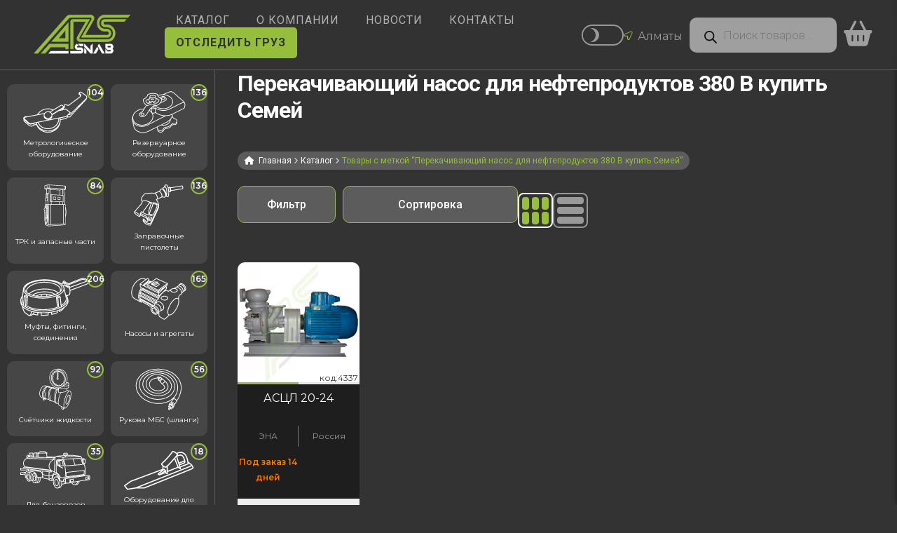

--- FILE ---
content_type: text/html; charset=UTF-8
request_url: https://azs-snab.kz/product-tag/perekachivayushhij-nasos-dlya-nefteproduktov-380-v-kupit-semej/
body_size: 132254
content:
<!doctype html>
<html lang="ru-RU">
<head>
<meta charset="UTF-8">
<meta name="viewport" content="width=device-width, initial-scale=1">
<link rel="profile" href="http://gmpg.org/xfn/11">
<link rel="pingback" href="https://azs-snab.kz/xmlrpc.php">

<meta name='robots' content='index, follow, max-image-preview:large, max-snippet:-1, max-video-preview:-1' />
<link rel="preconnect" href="https://fonts.googleapis.com"><link rel="preconnect" href="https://fonts.gstatic.com" crossorigin>
	<!-- This site is optimized with the Yoast SEO plugin v26.8 - https://yoast.com/product/yoast-seo-wordpress/ -->
	<title>ᐈ Перекачивающий насос для нефтепродуктов 380 В купить Семей | Доставка по ❱ KZ</title>
	<meta name="description" content="Купить ❱❱❱ Перекачивающий насос для нефтепродуктов 380 В купить Семей в ⭐ AZS-SNAB | Все оборудование ❱ для ⛽АЗС и 🛢Нефтебаз в Казахстане | Большой склад НАЛИЧИЯ ✔️ в Алматы | ☎️ +7 700 197 9932" />
	<link rel="canonical" href="https://azs-snab.kz/product-tag/perekachivayushhij-nasos-dlya-nefteproduktov-380-v-kupit-semej/" />
	<meta property="og:locale" content="ru_RU" />
	<meta property="og:type" content="article" />
	<meta property="og:title" content="ᐈ Перекачивающий насос для нефтепродуктов 380 В купить Семей | Доставка по ❱ KZ" />
	<meta property="og:description" content="Купить ❱❱❱ Перекачивающий насос для нефтепродуктов 380 В купить Семей в ⭐ AZS-SNAB | Все оборудование ❱ для ⛽АЗС и 🛢Нефтебаз в Казахстане | Большой склад НАЛИЧИЯ ✔️ в Алматы | ☎️ +7 700 197 9932" />
	<meta property="og:url" content="https://azs-snab.kz/product-tag/perekachivayushhij-nasos-dlya-nefteproduktov-380-v-kupit-semej/" />
	<meta property="og:site_name" content="AZS SNAB" />
	<meta name="twitter:card" content="summary_large_image" />
	<script type="application/ld+json" class="yoast-schema-graph">{"@context":"https://schema.org","@graph":[{"@type":"CollectionPage","@id":"https://azs-snab.kz/product-tag/perekachivayushhij-nasos-dlya-nefteproduktov-380-v-kupit-semej/","url":"https://azs-snab.kz/product-tag/perekachivayushhij-nasos-dlya-nefteproduktov-380-v-kupit-semej/","name":"ᐈ Перекачивающий насос для нефтепродуктов 380 В купить Семей | Доставка по ❱ KZ","isPartOf":{"@id":"https://azs-snab.kz/#website"},"primaryImageOfPage":{"@id":"https://azs-snab.kz/product-tag/perekachivayushhij-nasos-dlya-nefteproduktov-380-v-kupit-semej/#primaryimage"},"image":{"@id":"https://azs-snab.kz/product-tag/perekachivayushhij-nasos-dlya-nefteproduktov-380-v-kupit-semej/#primaryimage"},"thumbnailUrl":"https://azs-snab.kz/wp-content/uploads/2023/05/ascl-20-24-1-azs-snab.jpg","description":"Купить ❱❱❱ Перекачивающий насос для нефтепродуктов 380 В купить Семей в ⭐ AZS-SNAB | Все оборудование ❱ для ⛽АЗС и 🛢Нефтебаз в Казахстане | Большой склад НАЛИЧИЯ ✔️ в Алматы | ☎️ +7 700 197 9932","breadcrumb":{"@id":"https://azs-snab.kz/product-tag/perekachivayushhij-nasos-dlya-nefteproduktov-380-v-kupit-semej/#breadcrumb"},"inLanguage":"ru-RU"},{"@type":"ImageObject","inLanguage":"ru-RU","@id":"https://azs-snab.kz/product-tag/perekachivayushhij-nasos-dlya-nefteproduktov-380-v-kupit-semej/#primaryimage","url":"https://azs-snab.kz/wp-content/uploads/2023/05/ascl-20-24-1-azs-snab.jpg","contentUrl":"https://azs-snab.kz/wp-content/uploads/2023/05/ascl-20-24-1-azs-snab.jpg","width":1000,"height":1000,"caption":"АСЦЛ 20-24"},{"@type":"BreadcrumbList","@id":"https://azs-snab.kz/product-tag/perekachivayushhij-nasos-dlya-nefteproduktov-380-v-kupit-semej/#breadcrumb","itemListElement":[{"@type":"ListItem","position":1,"name":"Главная страница","item":"https://azs-snab.kz/"},{"@type":"ListItem","position":2,"name":"Перекачивающий насос для нефтепродуктов 380 В купить Семей"}]},{"@type":"WebSite","@id":"https://azs-snab.kz/#website","url":"https://azs-snab.kz/","name":"AZS SNAB","description":"","publisher":{"@id":"https://azs-snab.kz/#organization"},"potentialAction":[{"@type":"SearchAction","target":{"@type":"EntryPoint","urlTemplate":"https://azs-snab.kz/?s={search_term_string}"},"query-input":{"@type":"PropertyValueSpecification","valueRequired":true,"valueName":"search_term_string"}}],"inLanguage":"ru-RU"},{"@type":"Organization","@id":"https://azs-snab.kz/#organization","name":"AZS SNAB","url":"https://azs-snab.kz/","logo":{"@type":"ImageObject","inLanguage":"ru-RU","@id":"https://azs-snab.kz/#/schema/logo/image/","url":"https://azs-snab.kz/wp-content/uploads/2024/10/cropped-logo-azs-snab.webp","contentUrl":"https://azs-snab.kz/wp-content/uploads/2024/10/cropped-logo-azs-snab.webp","width":200,"height":83,"caption":"AZS SNAB"},"image":{"@id":"https://azs-snab.kz/#/schema/logo/image/"}}]}</script>
	<!-- / Yoast SEO plugin. -->


<link rel='dns-prefetch' href='//api-maps.yandex.ru' />
<link rel='dns-prefetch' href='//fonts.googleapis.com' />
<link rel="alternate" type="application/rss+xml" title="AZS SNAB &raquo; Лента" href="https://azs-snab.kz/feed/" />
<link rel="alternate" type="application/rss+xml" title="AZS SNAB &raquo; Лента комментариев" href="https://azs-snab.kz/comments/feed/" />
<link rel="alternate" type="application/rss+xml" title="AZS SNAB &raquo; Лента элемента Перекачивающий насос для нефтепродуктов 380 В купить Семей таксономии Метка" href="https://azs-snab.kz/product-tag/perekachivayushhij-nasos-dlya-nefteproduktov-380-v-kupit-semej/feed/" />
<style id='wp-img-auto-sizes-contain-inline-css'>img:is([sizes=auto i],[sizes^="auto," i]){contain-intrinsic-size:3000px 1500px}</style>

<style id='wp-emoji-styles-inline-css'>img.wp-smiley,img.emoji{display:inline!important;border:none!important;box-shadow:none!important;height:1em!important;width:1em!important;margin:0 0.07em!important;vertical-align:-0.1em!important;background:none!important;padding:0!important}</style>
<link data-optimized="1" rel='stylesheet' id='wp-block-library-css' href='https://azs-snab.kz/wp-content/litespeed/css/6ede6a4b6dac928b85789fa93eaec8e6.css?ver=e374e' media='all' />
<style id='wp-block-heading-inline-css'>h1:where(.wp-block-heading).has-background,h2:where(.wp-block-heading).has-background,h3:where(.wp-block-heading).has-background,h4:where(.wp-block-heading).has-background,h5:where(.wp-block-heading).has-background,h6:where(.wp-block-heading).has-background{padding:1.25em 2.375em}h1.has-text-align-left[style*=writing-mode]:where([style*=vertical-lr]),h1.has-text-align-right[style*=writing-mode]:where([style*=vertical-rl]),h2.has-text-align-left[style*=writing-mode]:where([style*=vertical-lr]),h2.has-text-align-right[style*=writing-mode]:where([style*=vertical-rl]),h3.has-text-align-left[style*=writing-mode]:where([style*=vertical-lr]),h3.has-text-align-right[style*=writing-mode]:where([style*=vertical-rl]),h4.has-text-align-left[style*=writing-mode]:where([style*=vertical-lr]),h4.has-text-align-right[style*=writing-mode]:where([style*=vertical-rl]),h5.has-text-align-left[style*=writing-mode]:where([style*=vertical-lr]),h5.has-text-align-right[style*=writing-mode]:where([style*=vertical-rl]),h6.has-text-align-left[style*=writing-mode]:where([style*=vertical-lr]),h6.has-text-align-right[style*=writing-mode]:where([style*=vertical-rl]){rotate:180deg}</style>
<style id='wp-block-group-inline-css'>.wp-block-group{box-sizing:border-box}:where(.wp-block-group.wp-block-group-is-layout-constrained){position:relative}</style>
<style id='wp-block-group-theme-inline-css'>:where(.wp-block-group.has-background){padding:1.25em 2.375em}</style>
<style id='wp-block-paragraph-inline-css'>.is-small-text{font-size:.875em}.is-regular-text{font-size:1em}.is-large-text{font-size:2.25em}.is-larger-text{font-size:3em}.has-drop-cap:not(:focus):first-letter{float:left;font-size:8.4em;font-style:normal;font-weight:100;line-height:.68;margin:.05em .1em 0 0;text-transform:uppercase}body.rtl .has-drop-cap:not(:focus):first-letter{float:none;margin-left:.1em}p.has-drop-cap.has-background{overflow:hidden}:root :where(p.has-background){padding:1.25em 2.375em}:where(p.has-text-color:not(.has-link-color)) a{color:inherit}p.has-text-align-left[style*="writing-mode:vertical-lr"],p.has-text-align-right[style*="writing-mode:vertical-rl"]{rotate:180deg}</style>
<link data-optimized="1" rel='stylesheet' id='wc-blocks-style-css' href='https://azs-snab.kz/wp-content/litespeed/css/858a6470fc9846d9d271ad79460c83fe.css?ver=901bb' media='all' />
<link data-optimized="1" rel='stylesheet' id='wc-blocks-style-attribute-filter-css' href='https://azs-snab.kz/wp-content/litespeed/css/6af05a18e123c735a478a1880ff9603f.css?ver=3cc8c' media='all' />
<link data-optimized="1" rel='stylesheet' id='wc-blocks-packages-style-css' href='https://azs-snab.kz/wp-content/litespeed/css/c57d977389e4c4e9ffb3fc37d114b9bd.css?ver=e6ae7' media='all' />
<link data-optimized="1" rel='stylesheet' id='wc-blocks-style-price-filter-css' href='https://azs-snab.kz/wp-content/litespeed/css/8562321c8bffec0f36df56277dadb85f.css?ver=f4f79' media='all' />
<style id='global-styles-inline-css'>:root{--wp--preset--aspect-ratio--square:1;--wp--preset--aspect-ratio--4-3:4/3;--wp--preset--aspect-ratio--3-4:3/4;--wp--preset--aspect-ratio--3-2:3/2;--wp--preset--aspect-ratio--2-3:2/3;--wp--preset--aspect-ratio--16-9:16/9;--wp--preset--aspect-ratio--9-16:9/16;--wp--preset--color--black:#000000;--wp--preset--color--cyan-bluish-gray:#abb8c3;--wp--preset--color--white:#ffffff;--wp--preset--color--pale-pink:#f78da7;--wp--preset--color--vivid-red:#cf2e2e;--wp--preset--color--luminous-vivid-orange:#ff6900;--wp--preset--color--luminous-vivid-amber:#fcb900;--wp--preset--color--light-green-cyan:#7bdcb5;--wp--preset--color--vivid-green-cyan:#00d084;--wp--preset--color--pale-cyan-blue:#8ed1fc;--wp--preset--color--vivid-cyan-blue:#0693e3;--wp--preset--color--vivid-purple:#9b51e0;--wp--preset--gradient--vivid-cyan-blue-to-vivid-purple:linear-gradient(135deg,rgb(6,147,227) 0%,rgb(155,81,224) 100%);--wp--preset--gradient--light-green-cyan-to-vivid-green-cyan:linear-gradient(135deg,rgb(122,220,180) 0%,rgb(0,208,130) 100%);--wp--preset--gradient--luminous-vivid-amber-to-luminous-vivid-orange:linear-gradient(135deg,rgb(252,185,0) 0%,rgb(255,105,0) 100%);--wp--preset--gradient--luminous-vivid-orange-to-vivid-red:linear-gradient(135deg,rgb(255,105,0) 0%,rgb(207,46,46) 100%);--wp--preset--gradient--very-light-gray-to-cyan-bluish-gray:linear-gradient(135deg,rgb(238,238,238) 0%,rgb(169,184,195) 100%);--wp--preset--gradient--cool-to-warm-spectrum:linear-gradient(135deg,rgb(74,234,220) 0%,rgb(151,120,209) 20%,rgb(207,42,186) 40%,rgb(238,44,130) 60%,rgb(251,105,98) 80%,rgb(254,248,76) 100%);--wp--preset--gradient--blush-light-purple:linear-gradient(135deg,rgb(255,206,236) 0%,rgb(152,150,240) 100%);--wp--preset--gradient--blush-bordeaux:linear-gradient(135deg,rgb(254,205,165) 0%,rgb(254,45,45) 50%,rgb(107,0,62) 100%);--wp--preset--gradient--luminous-dusk:linear-gradient(135deg,rgb(255,203,112) 0%,rgb(199,81,192) 50%,rgb(65,88,208) 100%);--wp--preset--gradient--pale-ocean:linear-gradient(135deg,rgb(255,245,203) 0%,rgb(182,227,212) 50%,rgb(51,167,181) 100%);--wp--preset--gradient--electric-grass:linear-gradient(135deg,rgb(202,248,128) 0%,rgb(113,206,126) 100%);--wp--preset--gradient--midnight:linear-gradient(135deg,rgb(2,3,129) 0%,rgb(40,116,252) 100%);--wp--preset--font-size--small:14px;--wp--preset--font-size--medium:23px;--wp--preset--font-size--large:26px;--wp--preset--font-size--x-large:42px;--wp--preset--font-size--normal:16px;--wp--preset--font-size--huge:37px;--wp--preset--spacing--20:0.44rem;--wp--preset--spacing--30:0.67rem;--wp--preset--spacing--40:1rem;--wp--preset--spacing--50:1.5rem;--wp--preset--spacing--60:2.25rem;--wp--preset--spacing--70:3.38rem;--wp--preset--spacing--80:5.06rem;--wp--preset--shadow--natural:6px 6px 9px rgba(0, 0, 0, 0.2);--wp--preset--shadow--deep:12px 12px 50px rgba(0, 0, 0, 0.4);--wp--preset--shadow--sharp:6px 6px 0px rgba(0, 0, 0, 0.2);--wp--preset--shadow--outlined:6px 6px 0px -3px rgb(255, 255, 255), 6px 6px rgb(0, 0, 0);--wp--preset--shadow--crisp:6px 6px 0px rgb(0, 0, 0)}:root :where(.is-layout-flow)>:first-child{margin-block-start:0}:root :where(.is-layout-flow)>:last-child{margin-block-end:0}:root :where(.is-layout-flow)>*{margin-block-start:24px;margin-block-end:0}:root :where(.is-layout-constrained)>:first-child{margin-block-start:0}:root :where(.is-layout-constrained)>:last-child{margin-block-end:0}:root :where(.is-layout-constrained)>*{margin-block-start:24px;margin-block-end:0}:root :where(.is-layout-flex){gap:24px}:root :where(.is-layout-grid){gap:24px}body .is-layout-flex{display:flex}.is-layout-flex{flex-wrap:wrap;align-items:center}.is-layout-flex>:is(*,div){margin:0}body .is-layout-grid{display:grid}.is-layout-grid>:is(*,div){margin:0}.has-black-color{color:var(--wp--preset--color--black)!important}.has-cyan-bluish-gray-color{color:var(--wp--preset--color--cyan-bluish-gray)!important}.has-white-color{color:var(--wp--preset--color--white)!important}.has-pale-pink-color{color:var(--wp--preset--color--pale-pink)!important}.has-vivid-red-color{color:var(--wp--preset--color--vivid-red)!important}.has-luminous-vivid-orange-color{color:var(--wp--preset--color--luminous-vivid-orange)!important}.has-luminous-vivid-amber-color{color:var(--wp--preset--color--luminous-vivid-amber)!important}.has-light-green-cyan-color{color:var(--wp--preset--color--light-green-cyan)!important}.has-vivid-green-cyan-color{color:var(--wp--preset--color--vivid-green-cyan)!important}.has-pale-cyan-blue-color{color:var(--wp--preset--color--pale-cyan-blue)!important}.has-vivid-cyan-blue-color{color:var(--wp--preset--color--vivid-cyan-blue)!important}.has-vivid-purple-color{color:var(--wp--preset--color--vivid-purple)!important}.has-black-background-color{background-color:var(--wp--preset--color--black)!important}.has-cyan-bluish-gray-background-color{background-color:var(--wp--preset--color--cyan-bluish-gray)!important}.has-white-background-color{background-color:var(--wp--preset--color--white)!important}.has-pale-pink-background-color{background-color:var(--wp--preset--color--pale-pink)!important}.has-vivid-red-background-color{background-color:var(--wp--preset--color--vivid-red)!important}.has-luminous-vivid-orange-background-color{background-color:var(--wp--preset--color--luminous-vivid-orange)!important}.has-luminous-vivid-amber-background-color{background-color:var(--wp--preset--color--luminous-vivid-amber)!important}.has-light-green-cyan-background-color{background-color:var(--wp--preset--color--light-green-cyan)!important}.has-vivid-green-cyan-background-color{background-color:var(--wp--preset--color--vivid-green-cyan)!important}.has-pale-cyan-blue-background-color{background-color:var(--wp--preset--color--pale-cyan-blue)!important}.has-vivid-cyan-blue-background-color{background-color:var(--wp--preset--color--vivid-cyan-blue)!important}.has-vivid-purple-background-color{background-color:var(--wp--preset--color--vivid-purple)!important}.has-black-border-color{border-color:var(--wp--preset--color--black)!important}.has-cyan-bluish-gray-border-color{border-color:var(--wp--preset--color--cyan-bluish-gray)!important}.has-white-border-color{border-color:var(--wp--preset--color--white)!important}.has-pale-pink-border-color{border-color:var(--wp--preset--color--pale-pink)!important}.has-vivid-red-border-color{border-color:var(--wp--preset--color--vivid-red)!important}.has-luminous-vivid-orange-border-color{border-color:var(--wp--preset--color--luminous-vivid-orange)!important}.has-luminous-vivid-amber-border-color{border-color:var(--wp--preset--color--luminous-vivid-amber)!important}.has-light-green-cyan-border-color{border-color:var(--wp--preset--color--light-green-cyan)!important}.has-vivid-green-cyan-border-color{border-color:var(--wp--preset--color--vivid-green-cyan)!important}.has-pale-cyan-blue-border-color{border-color:var(--wp--preset--color--pale-cyan-blue)!important}.has-vivid-cyan-blue-border-color{border-color:var(--wp--preset--color--vivid-cyan-blue)!important}.has-vivid-purple-border-color{border-color:var(--wp--preset--color--vivid-purple)!important}.has-vivid-cyan-blue-to-vivid-purple-gradient-background{background:var(--wp--preset--gradient--vivid-cyan-blue-to-vivid-purple)!important}.has-light-green-cyan-to-vivid-green-cyan-gradient-background{background:var(--wp--preset--gradient--light-green-cyan-to-vivid-green-cyan)!important}.has-luminous-vivid-amber-to-luminous-vivid-orange-gradient-background{background:var(--wp--preset--gradient--luminous-vivid-amber-to-luminous-vivid-orange)!important}.has-luminous-vivid-orange-to-vivid-red-gradient-background{background:var(--wp--preset--gradient--luminous-vivid-orange-to-vivid-red)!important}.has-very-light-gray-to-cyan-bluish-gray-gradient-background{background:var(--wp--preset--gradient--very-light-gray-to-cyan-bluish-gray)!important}.has-cool-to-warm-spectrum-gradient-background{background:var(--wp--preset--gradient--cool-to-warm-spectrum)!important}.has-blush-light-purple-gradient-background{background:var(--wp--preset--gradient--blush-light-purple)!important}.has-blush-bordeaux-gradient-background{background:var(--wp--preset--gradient--blush-bordeaux)!important}.has-luminous-dusk-gradient-background{background:var(--wp--preset--gradient--luminous-dusk)!important}.has-pale-ocean-gradient-background{background:var(--wp--preset--gradient--pale-ocean)!important}.has-electric-grass-gradient-background{background:var(--wp--preset--gradient--electric-grass)!important}.has-midnight-gradient-background{background:var(--wp--preset--gradient--midnight)!important}.has-small-font-size{font-size:var(--wp--preset--font-size--small)!important}.has-medium-font-size{font-size:var(--wp--preset--font-size--medium)!important}.has-large-font-size{font-size:var(--wp--preset--font-size--large)!important}.has-x-large-font-size{font-size:var(--wp--preset--font-size--x-large)!important}</style>

<style id='classic-theme-styles-inline-css'>
/*! This file is auto-generated */
.wp-block-button__link{color:#fff;background-color:#32373c;border-radius:9999px;box-shadow:none;text-decoration:none;padding:calc(.667em + 2px) calc(1.333em + 2px);font-size:1.125em}.wp-block-file__button{background:#32373c;color:#fff;text-decoration:none}</style>
<link data-optimized="1" rel='stylesheet' id='storefront-gutenberg-blocks-css' href='https://azs-snab.kz/wp-content/litespeed/css/68862059d557247b7658c8e69baecd02.css?ver=388dd' media='all' />
<style id='storefront-gutenberg-blocks-inline-css'>.wp-block-button__link:not(.has-text-color){color:#333}.wp-block-button__link:not(.has-text-color):hover,.wp-block-button__link:not(.has-text-color):focus,.wp-block-button__link:not(.has-text-color):active{color:#333}.wp-block-button__link:not(.has-background){background-color:#eee}.wp-block-button__link:not(.has-background):hover,.wp-block-button__link:not(.has-background):focus,.wp-block-button__link:not(.has-background):active{border-color:#d5d5d5;background-color:#d5d5d5}.wc-block-grid__products .wc-block-grid__product .wp-block-button__link{background-color:#eee;border-color:#eee;color:#333}.wp-block-quote footer,.wp-block-quote cite,.wp-block-quote__citation{color:#6d6d6d}.wp-block-pullquote cite,.wp-block-pullquote footer,.wp-block-pullquote__citation{color:#6d6d6d}.wp-block-image figcaption{color:#6d6d6d}.wp-block-separator.is-style-dots::before{color:#333}.wp-block-file a.wp-block-file__button{color:#333;background-color:#eee;border-color:#eee}.wp-block-file a.wp-block-file__button:hover,.wp-block-file a.wp-block-file__button:focus,.wp-block-file a.wp-block-file__button:active{color:#333;background-color:#d5d5d5}.wp-block-code,.wp-block-preformatted pre{color:#6d6d6d}.wp-block-table:not(.has-background):not(.is-style-stripes) tbody tr:nth-child(2n) td{background-color:#fdfdfd}.wp-block-cover .wp-block-cover__inner-container h1:not(.has-text-color),.wp-block-cover .wp-block-cover__inner-container h2:not(.has-text-color),.wp-block-cover .wp-block-cover__inner-container h3:not(.has-text-color),.wp-block-cover .wp-block-cover__inner-container h4:not(.has-text-color),.wp-block-cover .wp-block-cover__inner-container h5:not(.has-text-color),.wp-block-cover .wp-block-cover__inner-container h6:not(.has-text-color){color:#000}.wc-block-components-price-slider__range-input-progress,.rtl .wc-block-components-price-slider__range-input-progress{--range-color:#7f54b3}@media all and (-ms-high-contrast:none),(-ms-high-contrast:active){.wc-block-components-price-slider__range-input-progress{background:#7f54b3}}.wc-block-components-button:not(.is-link){background-color:#333;color:#fff}.wc-block-components-button:not(.is-link):hover,.wc-block-components-button:not(.is-link):focus,.wc-block-components-button:not(.is-link):active{background-color:#1a1a1a;color:#fff}.wc-block-components-button:not(.is-link):disabled{background-color:#333;color:#fff}.wc-block-cart__submit-container{background-color:#fff}.wc-block-cart__submit-container::before{color:rgb(220 220 220 / .5)}.wc-block-components-order-summary-item__quantity{background-color:#fff;border-color:#6d6d6d;box-shadow:0 0 0 2px #fff;color:#6d6d6d}</style>
<link data-optimized="1" rel='stylesheet' id='contact-form-7-css' href='https://azs-snab.kz/wp-content/litespeed/css/0959729fc03f360c9049edaabc6aaa0c.css?ver=fefdd' media='all' />
<link data-optimized="1" rel='stylesheet' id='dashicons-css' href='https://azs-snab.kz/wp-content/litespeed/css/12cfbcf2131bc5f38c2428b6012e9896.css?ver=58e15' media='all' />
<link data-optimized="1" rel='stylesheet' id='rmp-menu-styles-css' href='https://azs-snab.kz/wp-content/litespeed/css/c47b9a49fe534b498b41112c735cd39d.css?ver=93218' media='all' />
<link data-optimized="1" rel='stylesheet' id='to-top-css' href='https://azs-snab.kz/wp-content/litespeed/css/0b72f58eedad0d44c5d5a8651cc97b62.css?ver=472aa' media='all' />
<style id='woocommerce-inline-inline-css'>.woocommerce form .form-row .required{visibility:visible}</style>
<link data-optimized="1" rel='stylesheet' id='dgwt-wcas-style-css' href='https://azs-snab.kz/wp-content/litespeed/css/ce847fe07f4952692349a4d9b4bd8bec.css?ver=678de' media='all' />
<link data-optimized="1" rel='stylesheet' id='owlslidercss-css' href='https://azs-snab.kz/wp-content/litespeed/css/91ec1e1a3aa3a393018d597c33979fd1.css?ver=a274d' media='all' />
<link data-optimized="1" rel='stylesheet' id='bxslidercss-css' href='https://azs-snab.kz/wp-content/litespeed/css/1a07d89089d9b5f97b988b25457a2a0c.css?ver=8e255' media='all' />
<link data-optimized="1" rel='stylesheet' id='storefront-style-css' href='https://azs-snab.kz/wp-content/litespeed/css/4ee60afd087e1b2afc5b26508041c54b.css?ver=d04d0' media='all' />
<style id='storefront-style-inline-css'>.main-navigation ul li a,.site-title a,ul.menu li a,.site-branding h1 a,button.menu-toggle,button.menu-toggle:hover,.handheld-navigation .dropdown-toggle{color:#333}button.menu-toggle,button.menu-toggle:hover{border-color:#333}.main-navigation ul li a:hover,.main-navigation ul li:hover>a,.site-title a:hover,.site-header ul.menu li.current-menu-item>a{color:#747474}table:not(.has-background) th{background-color:#f8f8f8}table:not(.has-background) tbody td{background-color:#fdfdfd}table:not(.has-background) tbody tr:nth-child(2n) td,fieldset,fieldset legend{background-color:#fbfbfb}.site-header,.secondary-navigation ul ul,.main-navigation ul.menu>li.menu-item-has-children:after,.secondary-navigation ul.menu ul,.storefront-handheld-footer-bar,.storefront-handheld-footer-bar ul li>a,.storefront-handheld-footer-bar ul li.search .site-search,button.menu-toggle,button.menu-toggle:hover{background-color:#fff}p.site-description,.site-header,.storefront-handheld-footer-bar{color:#404040}button.menu-toggle:after,button.menu-toggle:before,button.menu-toggle span:before{background-color:#333}h1,h2,h3,h4,h5,h6,.wc-block-grid__product-title{color:#333}.widget h1{border-bottom-color:#333}body,.secondary-navigation a{color:#6d6d6d}.widget-area .widget a,.hentry .entry-header .posted-on a,.hentry .entry-header .post-author a,.hentry .entry-header .post-comments a,.hentry .entry-header .byline a{color:#727272}a{color:#7f54b3}a:focus,button:focus,.button.alt:focus,input:focus,textarea:focus,input[type="button"]:focus,input[type="reset"]:focus,input[type="submit"]:focus,input[type="email"]:focus,input[type="tel"]:focus,input[type="url"]:focus,input[type="password"]:focus,input[type="search"]:focus{outline-color:#7f54b3}button,input[type="button"],input[type="reset"],input[type="submit"],.button,.widget a.button{background-color:#eee;border-color:#eee;color:#333}button:hover,input[type="button"]:hover,input[type="reset"]:hover,input[type="submit"]:hover,.button:hover,.widget a.button:hover{background-color:#d5d5d5;border-color:#d5d5d5;color:#333}button.alt,input[type="button"].alt,input[type="reset"].alt,input[type="submit"].alt,.button.alt,.widget-area .widget a.button.alt{background-color:#333;border-color:#333;color:#fff}button.alt:hover,input[type="button"].alt:hover,input[type="reset"].alt:hover,input[type="submit"].alt:hover,.button.alt:hover,.widget-area .widget a.button.alt:hover{background-color:#1a1a1a;border-color:#1a1a1a;color:#fff}.pagination .page-numbers li .page-numbers.current{background-color:#e6e6e6;color:#636363}#comments .comment-list .comment-content .comment-text{background-color:#f8f8f8}.site-footer{background-color:#f0f0f0;color:#6d6d6d}.site-footer a:not(.button):not(.components-button){color:#333}.site-footer .storefront-handheld-footer-bar a:not(.button):not(.components-button){color:#333}.site-footer h1,.site-footer h2,.site-footer h3,.site-footer h4,.site-footer h5,.site-footer h6,.site-footer .widget .widget-title,.site-footer .widget .widgettitle{color:#333}.page-template-template-homepage.has-post-thumbnail .type-page.has-post-thumbnail .entry-title{color:#000}.page-template-template-homepage.has-post-thumbnail .type-page.has-post-thumbnail .entry-content{color:#000}@media screen and (min-width:768px){.secondary-navigation ul.menu a:hover{color:#595959}.secondary-navigation ul.menu a{color:#404040}.main-navigation ul.menu ul.sub-menu,.main-navigation ul.nav-menu ul.children{background-color:#f0f0f0}.site-header{border-bottom-color:#f0f0f0}}</style>
<link rel='preload' as='style' onload="this.onload=null;this.rel='stylesheet'" id='google-fonts-css' href='https://fonts.googleapis.com/css2?family=Roboto:wght@100;300;400;500;700;900&#038;family=Montserrat:ital,wght@0,100..900;1,100..900&#038;display=swap' media='all' />
<link data-optimized="1" rel='stylesheet' id='child-style-css' href='https://azs-snab.kz/wp-content/litespeed/css/eee9f4160b492b102a7ca01a970026e9.css?ver=b0117' media='all' />
<link data-optimized="1" rel='stylesheet' id='storefront-icons-css' href='https://azs-snab.kz/wp-content/litespeed/css/7419421dda19e2aa7c233e52549ca6b2.css?ver=be243' media='all' />
<link data-optimized="1" rel='stylesheet' id='storefront-fonts-css' href='https://azs-snab.kz/wp-content/litespeed/css/d81ed1c80636a741f1cf4e2d078d53d5.css?ver=d53d5' media='all' />
<link data-optimized="1" rel='stylesheet' id='slb_core-css' href='https://azs-snab.kz/wp-content/litespeed/css/343d2d715f27b76af0ef554ca0d4589a.css?ver=06824' media='all' />
<link data-optimized="1" rel='stylesheet' id='storefront-woocommerce-style-css' href='https://azs-snab.kz/wp-content/litespeed/css/a30379db86e1790023508d89bf040aa2.css?ver=ab7a8' media='all' />
<style id='storefront-woocommerce-style-inline-css'>@font-face{font-family:star;src:url(https://azs-snab.kz/wp-content/plugins/woocommerce/assets/fonts/star.eot);src:url(https://azs-snab.kz/wp-content/plugins/woocommerce/assets/fonts/star.eot?#iefix) format("embedded-opentype"),url(https://azs-snab.kz/wp-content/plugins/woocommerce/assets/fonts/star.woff) format("woff"),url(https://azs-snab.kz/wp-content/plugins/woocommerce/assets/fonts/star.ttf) format("truetype"),url(https://azs-snab.kz/wp-content/plugins/woocommerce/assets/fonts/star.svg#star) format("svg");font-weight:400;font-style:normal}@font-face{font-family:WooCommerce;src:url(https://azs-snab.kz/wp-content/plugins/woocommerce/assets/fonts/WooCommerce.eot);src:url(https://azs-snab.kz/wp-content/plugins/woocommerce/assets/fonts/WooCommerce.eot?#iefix) format("embedded-opentype"),url(https://azs-snab.kz/wp-content/plugins/woocommerce/assets/fonts/WooCommerce.woff) format("woff"),url(https://azs-snab.kz/wp-content/plugins/woocommerce/assets/fonts/WooCommerce.ttf) format("truetype"),url(https://azs-snab.kz/wp-content/plugins/woocommerce/assets/fonts/WooCommerce.svg#WooCommerce) format("svg");font-weight:400;font-style:normal}a.cart-contents,.site-header-cart .widget_shopping_cart a{color:#333}a.cart-contents:hover,.site-header-cart .widget_shopping_cart a:hover,.site-header-cart:hover>li>a{color:#747474}table.cart td.product-remove,table.cart td.actions{border-top-color:#fff}.storefront-handheld-footer-bar ul li.cart .count{background-color:#333;color:#fff;border-color:#fff}.woocommerce-tabs ul.tabs li.active a,ul.products li.product .price,.onsale,.wc-block-grid__product-onsale,.widget_search form:before,.widget_product_search form:before{color:#6d6d6d}.woocommerce-breadcrumb a,a.woocommerce-review-link,.product_meta a{color:#727272}.wc-block-grid__product-onsale,.onsale{border-color:#6d6d6d}.star-rating span:before,.quantity .plus,.quantity .minus,p.stars a:hover:after,p.stars a:after,.star-rating span:before,#payment .payment_methods li input[type=radio]:first-child:checked+label:before{color:#7f54b3}.widget_price_filter .ui-slider .ui-slider-range,.widget_price_filter .ui-slider .ui-slider-handle{background-color:#7f54b3}.order_details{background-color:#f8f8f8}.order_details>li{border-bottom:1px dotted #e3e3e3}.order_details:before,.order_details:after{background:-webkit-linear-gradient(transparent 0,transparent 0),-webkit-linear-gradient(135deg,#f8f8f8 33.33%,transparent 33.33%),-webkit-linear-gradient(45deg,#f8f8f8 33.33%,transparent 33.33%)}#order_review{background-color:#fff}#payment .payment_methods>li .payment_box,#payment .place-order{background-color:#fafafa}#payment .payment_methods>li:not(.woocommerce-notice){background-color:#f5f5f5}#payment .payment_methods>li:not(.woocommerce-notice):hover{background-color:#f0f0f0}.woocommerce-pagination .page-numbers li .page-numbers.current{background-color:#e6e6e6;color:#636363}.wc-block-grid__product-onsale,.onsale,.woocommerce-pagination .page-numbers li .page-numbers:not(.current){color:#6d6d6d}p.stars a:before,p.stars a:hover~a:before,p.stars.selected a.active~a:before{color:#6d6d6d}p.stars.selected a.active:before,p.stars:hover a:before,p.stars.selected a:not(.active):before,p.stars.selected a.active:before{color:#7f54b3}.single-product div.product .woocommerce-product-gallery .woocommerce-product-gallery__trigger{background-color:#eee;color:#333}.single-product div.product .woocommerce-product-gallery .woocommerce-product-gallery__trigger:hover{background-color:#d5d5d5;border-color:#d5d5d5;color:#333}.button.added_to_cart:focus,.button.wc-forward:focus{outline-color:#7f54b3}.added_to_cart,.site-header-cart .widget_shopping_cart a.button,.wc-block-grid__products .wc-block-grid__product .wp-block-button__link{background-color:#eee;border-color:#eee;color:#333}.added_to_cart:hover,.site-header-cart .widget_shopping_cart a.button:hover,.wc-block-grid__products .wc-block-grid__product .wp-block-button__link:hover{background-color:#d5d5d5;border-color:#d5d5d5;color:#333}.added_to_cart.alt,.added_to_cart,.widget a.button.checkout{background-color:#333;border-color:#333;color:#fff}.added_to_cart.alt:hover,.added_to_cart:hover,.widget a.button.checkout:hover{background-color:#1a1a1a;border-color:#1a1a1a;color:#fff}.button.loading{color:#eee}.button.loading:hover{background-color:#eee}.button.loading:after{color:#333}@media screen and (min-width:768px){.site-header-cart .widget_shopping_cart,.site-header .product_list_widget li .quantity{color:#404040}.site-header-cart .widget_shopping_cart .buttons,.site-header-cart .widget_shopping_cart .total{background-color:#f5f5f5}.site-header-cart .widget_shopping_cart{background-color:#f0f0f0}}.storefront-product-pagination a{color:#6d6d6d;background-color:#fff}.storefront-sticky-add-to-cart{color:#6d6d6d;background-color:#fff}.storefront-sticky-add-to-cart a:not(.button){color:#333}</style>
<link data-optimized="1" rel='stylesheet' id='storefront-child-style-css' href='https://azs-snab.kz/wp-content/litespeed/css/eee9f4160b492b102a7ca01a970026e9.css?ver=b0117' media='all' />
<link data-optimized="1" rel='stylesheet' id='storefront-woocommerce-brands-style-css' href='https://azs-snab.kz/wp-content/litespeed/css/ff1f7d4250c919a5b69eea53080ada09.css?ver=c17cf' media='all' />
<!--n2css--><!--n2js--><script src="https://azs-snab.kz/wp-includes/js/jquery/jquery.min.js?ver=3.7.1" id="jquery-core-js"></script>
<script data-optimized="1" src="https://azs-snab.kz/wp-content/litespeed/js/26f066d3a88a02f7cf51148ac418333a.js?ver=f94e6" id="jquery-migrate-js" defer data-deferred="1"></script>
<script data-optimized="1" id="to-top-js-extra" src="[data-uri]" defer></script>
<script data-optimized="1" src="https://azs-snab.kz/wp-content/litespeed/js/aabb9fed1b1e17be1dd5afd7dc869123.js?ver=6aa2a" id="to-top-js" defer data-deferred="1"></script>
<script data-optimized="1" src="https://azs-snab.kz/wp-content/litespeed/js/9fb00666fc7b5ea2cbf78c8f2c3b8920.js?ver=c7556" id="wc-jquery-blockui-js" defer data-wp-strategy="defer"></script>
<script data-optimized="1" id="wc-add-to-cart-js-extra" src="[data-uri]" defer></script>
<script data-optimized="1" src="https://azs-snab.kz/wp-content/litespeed/js/bcd534e28cb53c9abb329c2dcf992d2b.js?ver=c8f64" id="wc-add-to-cart-js" defer data-wp-strategy="defer"></script>
<script data-optimized="1" src="https://azs-snab.kz/wp-content/litespeed/js/718035c7f532c0a5d21bad8e2654abc7.js?ver=74265" id="wc-js-cookie-js" defer data-wp-strategy="defer"></script>
<script data-optimized="1" id="woocommerce-js-extra" src="[data-uri]" defer></script>
<script data-optimized="1" src="https://azs-snab.kz/wp-content/litespeed/js/9a0bd81d5f9574dcb103438f73de6ece.js?ver=625fb" id="woocommerce-js" defer data-wp-strategy="defer"></script>
<script data-optimized="1" id="protect-email-js-after" src="[data-uri]" defer></script>
<script data-optimized="1" id="wc-cart-fragments-js-extra" src="[data-uri]" defer></script>
<script data-optimized="1" src="https://azs-snab.kz/wp-content/litespeed/js/a667dc8d6c12380633c0bd1f9f8d2f5c.js?ver=cdf74" id="wc-cart-fragments-js" defer data-wp-strategy="defer"></script>
<link rel="https://api.w.org/" href="https://azs-snab.kz/wp-json/" /><link rel="alternate" title="JSON" type="application/json" href="https://azs-snab.kz/wp-json/wp/v2/product_tag/6141" /><link rel="EditURI" type="application/rsd+xml" title="RSD" href="https://azs-snab.kz/xmlrpc.php?rsd" />
<meta name="generator" content="WordPress 6.9" />
<meta name="generator" content="WooCommerce 10.4.3" />
<style></style><style>.lmp_load_more_button.br_lmp_button_settings .lmp_button:hover{background-color:#333333!important;color:#b2b2b2!important}.lmp_load_more_button.br_lmp_prev_settings .lmp_button:hover{background-color:#9999ff!important;color:#111111!important}li.product.lazy,.berocket_lgv_additional_data.lazy{opacity:0}</style>		<style>.dgwt-wcas-ico-magnifier,.dgwt-wcas-ico-magnifier-handler{max-width:20px}.dgwt-wcas-search-wrapp{max-width:285px}.dgwt-wcas-style-pirx .dgwt-wcas-sf-wrapp{background-color:#333}.dgwt-wcas-search-wrapp .dgwt-wcas-sf-wrapp input[type=search].dgwt-wcas-search-input,.dgwt-wcas-search-wrapp .dgwt-wcas-sf-wrapp input[type=search].dgwt-wcas-search-input:hover,.dgwt-wcas-search-wrapp .dgwt-wcas-sf-wrapp input[type=search].dgwt-wcas-search-input:focus{background-color:#9f9f9f;color:#333;border-color:#333}.dgwt-wcas-sf-wrapp input[type=search].dgwt-wcas-search-input::placeholder{color:#333;opacity:.3}.dgwt-wcas-sf-wrapp input[type=search].dgwt-wcas-search-input::-webkit-input-placeholder{color:#333;opacity:.3}.dgwt-wcas-sf-wrapp input[type=search].dgwt-wcas-search-input:-moz-placeholder{color:#333;opacity:.3}.dgwt-wcas-sf-wrapp input[type=search].dgwt-wcas-search-input::-moz-placeholder{color:#333;opacity:.3}.dgwt-wcas-sf-wrapp input[type=search].dgwt-wcas-search-input:-ms-input-placeholder{color:#333}.dgwt-wcas-no-submit.dgwt-wcas-search-wrapp .dgwt-wcas-ico-magnifier path,.dgwt-wcas-search-wrapp .dgwt-wcas-close path{fill:#333}.dgwt-wcas-loader-circular-path{stroke:#333}.dgwt-wcas-preloader{opacity:.6}</style>
		<!-- Google site verification - Google for WooCommerce -->
<meta name="google-site-verification" content="Lwkq0q3y2R-z02Ycurc-DZ8rT68nB-axV5KiFzg1L1o" />
    <!-- Google tag (gtag.js) 04/11/2025-->
    <script src="https://www.googletagmanager.com/gtag/js?id=AW-455897379">
    </script>
    <script src="[data-uri]" defer></script>
    <noscript>
        <link rel="stylesheet" href="https://fonts.googleapis.com/css2?family=Roboto:wght@100;300;400;500;700;900&family=Montserrat:ital,wght@0,100..900;1,100..900&display=swap">
    </noscript>	<noscript><style>.woocommerce-product-gallery{ opacity: 1 !important; }</style></noscript>
	<link rel="icon" href="https://azs-snab.kz/wp-content/uploads/2024/12/favicon-32x32-1.png" sizes="32x32" />
<link rel="icon" href="https://azs-snab.kz/wp-content/uploads/2024/12/favicon-32x32-1.png" sizes="192x192" />
<link rel="apple-touch-icon" href="https://azs-snab.kz/wp-content/uploads/2024/12/favicon-32x32-1.png" />
<meta name="msapplication-TileImage" content="https://azs-snab.kz/wp-content/uploads/2024/12/favicon-32x32-1.png" />
<!-- To Top Custom CSS --><style type='text/css'>#to_top_scrollup{-webkit-border-radius:20%;-moz-border-radius:20%;border-radius:20%;opacity:.65;right:20px;bottom:50px}</style><link data-optimized="1" rel='stylesheet' id='berocket_lmp_style-css' href='https://azs-snab.kz/wp-content/litespeed/css/0a0ecf5770637f06e643467a6009b42f.css?ver=f5076' media='all' />
</head>

<body class="archive tax-product_tag term-perekachivayushhij-nasos-dlya-nefteproduktov-380-v-kupit-semej term-6141 wp-custom-logo wp-embed-responsive wp-theme-storefront wp-child-theme-azs_snab theme-storefront woocommerce woocommerce-page woocommerce-no-js storefront-align-wide right-sidebar woocommerce-active">
	<div id="preloader">
	  <div class="spinner"></div>
	</div>



<div id="page" class="hfeed site">
	
	<header id="masthead" class="site-header" role="banner" style="">

		<div class="col-full">		<a class="skip-link screen-reader-text" href="#site-navigation">Перейти к навигации</a>
		<a class="skip-link screen-reader-text" href="#content">Перейти к содержимому</a>
				<div class="site-branding">
			<a href="https://azs-snab.kz/" class="custom-logo-link" rel="home"><img data-lazyloaded="1" src="[data-uri]" width="200" height="83" data-src="https://azs-snab.kz/wp-content/uploads/2024/10/cropped-logo-azs-snab.webp" class="custom-logo" alt="AZS SNAB" decoding="async" data-srcset="https://azs-snab.kz/wp-content/uploads/2024/10/cropped-logo-azs-snab.webp 200w, https://azs-snab.kz/wp-content/uploads/2024/10/cropped-logo-azs-snab-64x27.webp 64w" data-sizes="(max-width: 200px) 100vw, 200px" loading="lazy" /><noscript><img width="200" height="83" src="https://azs-snab.kz/wp-content/uploads/2024/10/cropped-logo-azs-snab.webp" class="custom-logo" alt="AZS SNAB" decoding="async" srcset="https://azs-snab.kz/wp-content/uploads/2024/10/cropped-logo-azs-snab.webp 200w, https://azs-snab.kz/wp-content/uploads/2024/10/cropped-logo-azs-snab-64x27.webp 64w" sizes="(max-width: 200px) 100vw, 200px" loading="lazy" /></noscript></a>		</div>
				<nav id="site-navigation" class="main-navigation" role="navigation" aria-label="Основная навигация">
		<button id="site-navigation-menu-toggle" class="menu-toggle" aria-controls="site-navigation" aria-expanded="false"><span>Меню</span></button>
			<div class="primary-navigation"><ul id="menu-main" class="menu"><li id="menu-item-867" class="menu-item menu-item-type-post_type menu-item-object-page menu-item-867"><a href="https://azs-snab.kz/shop/">КАТАЛОГ</a></li>
<li id="menu-item-5542" class="menu-item menu-item-type-post_type menu-item-object-page menu-item-5542"><a href="https://azs-snab.kz/o-kompanii/">О КОМПАНИИ</a></li>
<li id="menu-item-2466" class="menu-item menu-item-type-taxonomy menu-item-object-category menu-item-2466"><a href="https://azs-snab.kz/category/novosti/">НОВОСТИ</a></li>
<li id="menu-item-866" class="menu-item menu-item-type-post_type menu-item-object-page menu-item-866"><a href="https://azs-snab.kz/kontakty/">КОНТАКТЫ</a></li>
<li id="menu-item-7412" class="menu-item menu-item-type-post_type menu-item-object-page menu-item-7412"><a href="https://azs-snab.kz/proverka/">ОТСЛЕДИТЬ ГРУЗ</a></li>
</ul></div><div class="handheld-navigation"><ul id="menu-main-1" class="menu"><li class="menu-item menu-item-type-post_type menu-item-object-page menu-item-867"><a href="https://azs-snab.kz/shop/">КАТАЛОГ</a></li>
<li class="menu-item menu-item-type-post_type menu-item-object-page menu-item-5542"><a href="https://azs-snab.kz/o-kompanii/">О КОМПАНИИ</a></li>
<li class="menu-item menu-item-type-taxonomy menu-item-object-category menu-item-2466"><a href="https://azs-snab.kz/category/novosti/">НОВОСТИ</a></li>
<li class="menu-item menu-item-type-post_type menu-item-object-page menu-item-866"><a href="https://azs-snab.kz/kontakty/">КОНТАКТЫ</a></li>
<li class="menu-item menu-item-type-post_type menu-item-object-page menu-item-7412"><a href="https://azs-snab.kz/proverka/">ОТСЛЕДИТЬ ГРУЗ</a></li>
</ul></div>		</nav><!-- #site-navigation -->
			<div class="hdr_rig">
		<div class="custom-switch-wrapper">
			<input type="checkbox" id="inputswitch">
			<label class="switch" for="inputswitch">
				<div class="trigger">
					<div class="moon"></div>
				</div>
			</label>
		</div>
		
				
		<div class="hdr_place">
			<span class="hdr_city">Алматы</span>
		</div>
		

		<div  class="dgwt-wcas-search-wrapp dgwt-wcas-has-submit woocommerce dgwt-wcas-style-pirx js-dgwt-wcas-layout-classic dgwt-wcas-layout-classic js-dgwt-wcas-mobile-overlay-enabled">
		<form class="dgwt-wcas-search-form" role="search" action="https://azs-snab.kz/" method="get">
		<div class="dgwt-wcas-sf-wrapp">
						<label class="screen-reader-text"
				for="dgwt-wcas-search-input-1">
				Поиск товаров			</label>

			<input
				id="dgwt-wcas-search-input-1"
				type="search"
				class="dgwt-wcas-search-input"
				name="s"
				value=""
				placeholder="Поиск товаров..."
				autocomplete="off"
							/>
			<div class="dgwt-wcas-preloader"></div>

			<div class="dgwt-wcas-voice-search"></div>

							<button type="submit"
						aria-label="Поиск"
						class="dgwt-wcas-search-submit">				<svg
					class="dgwt-wcas-ico-magnifier" xmlns="http://www.w3.org/2000/svg" width="18" height="18" viewBox="0 0 18 18">
					<path  d=" M 16.722523,17.901412 C 16.572585,17.825208 15.36088,16.670476 14.029846,15.33534 L 11.609782,12.907819 11.01926,13.29667 C 8.7613237,14.783493 5.6172703,14.768302 3.332423,13.259528 -0.07366363,11.010358 -1.0146502,6.5989684 1.1898146,3.2148776
					1.5505179,2.6611594 2.4056498,1.7447266 2.9644271,1.3130497 3.4423015,0.94387379 4.3921825,0.48568469 5.1732652,0.2475835 5.886299,0.03022609 6.1341883,0 7.2037391,0 8.2732897,0 8.521179,0.03022609 9.234213,0.2475835 c 0.781083,0.23810119 1.730962,0.69629029 2.208837,1.0654662
					0.532501,0.4113763 1.39922,1.3400096 1.760153,1.8858877 1.520655,2.2998531 1.599025,5.3023778 0.199549,7.6451086 -0.208076,0.348322 -0.393306,0.668209 -0.411622,0.710863 -0.01831,0.04265 1.065556,1.18264 2.408603,2.533307 1.343046,1.350666 2.486621,2.574792 2.541278,2.720279 0.282475,0.7519
					-0.503089,1.456506 -1.218488,1.092917 z M 8.4027892,12.475062 C 9.434946,12.25579 10.131043,11.855461 10.99416,10.984753 11.554519,10.419467 11.842507,10.042366 12.062078,9.5863882 12.794223,8.0659672 12.793657,6.2652398 12.060578,4.756293 11.680383,3.9737304 10.453587,2.7178427
					9.730569,2.3710306 8.6921295,1.8729196 8.3992147,1.807606 7.2037567,1.807606 6.0082984,1.807606 5.7153841,1.87292 4.6769446,2.3710306 3.9539263,2.7178427 2.7271301,3.9737304 2.3469352,4.756293 1.6138384,6.2652398 1.6132726,8.0659672 2.3454252,9.5863882 c 0.4167354,0.8654208 1.5978784,2.0575608
					2.4443766,2.4671358 1.0971012,0.530827 2.3890403,0.681561 3.6130134,0.421538 z
					"/>
				</svg>
				</button>
			
			<input type="hidden" name="post_type" value="product"/>
			<input type="hidden" name="dgwt_wcas" value="1"/>

			
					</div>
	</form>
</div>
		

		<div class="hdr_basket">
					<div id="open-cart-btn" class="custom-cart-icon">
			<!--<a class="custom-cart-icon" href="https://azs-snab.kz/cart/">-->
			<i class="fa-solid fa-basket-shopping"></i>
						<!--</a>-->
		</div>
        		</div>
					<button type="button"  aria-controls="rmp-container-2377" aria-label="Menu Trigger" id="rmp_menu_trigger-2377"  class="rmp_menu_trigger rmp-menu-trigger-boring">
								<span class="rmp-trigger-box">
									<span class="responsive-menu-pro-inner"></span>
								</span>
					</button>
						<div id="rmp-container-2377" class="rmp-container rmp-container rmp-slide-right">
				<div id="rmp-menu-wrap-2377" class="rmp-menu-wrap"><ul id="rmp-menu-2377" class="rmp-menu" role="menubar" aria-label="Mobale"><li id="rmp-menu-item-867" class=" menu-item menu-item-type-post_type menu-item-object-page rmp-menu-item rmp-menu-top-level-item" role="none"><a  href="https://azs-snab.kz/shop/"  class="rmp-menu-item-link"  role="menuitem"  >КАТАЛОГ</a></li><li id="rmp-menu-item-5542" class=" menu-item menu-item-type-post_type menu-item-object-page rmp-menu-item rmp-menu-top-level-item" role="none"><a  href="https://azs-snab.kz/o-kompanii/"  class="rmp-menu-item-link"  role="menuitem"  >О КОМПАНИИ</a></li><li id="rmp-menu-item-2466" class=" menu-item menu-item-type-taxonomy menu-item-object-category rmp-menu-item rmp-menu-top-level-item" role="none"><a  href="https://azs-snab.kz/category/novosti/"  class="rmp-menu-item-link"  role="menuitem"  >НОВОСТИ</a></li><li id="rmp-menu-item-866" class=" menu-item menu-item-type-post_type menu-item-object-page rmp-menu-item rmp-menu-top-level-item" role="none"><a  href="https://azs-snab.kz/kontakty/"  class="rmp-menu-item-link"  role="menuitem"  >КОНТАКТЫ</a></li><li id="rmp-menu-item-7412" class=" menu-item menu-item-type-post_type menu-item-object-page rmp-menu-item rmp-menu-top-level-item" role="none"><a  href="https://azs-snab.kz/proverka/"  class="rmp-menu-item-link"  role="menuitem"  >ОТСЛЕДИТЬ ГРУЗ</a></li></ul></div>			<div id="rmp-menu-additional-content-2377" class="rmp-menu-additional-content">
					<strong><a href="tel:+77771979932">+7 777 197-99-32</a> </strong></br>
<strong><a href="tel:+77071979932">+7 707 197-99-32</a> </strong></br>
<strong><a href="tel:+77001979932">+7 700 197-99-32</a></strong></br>
<strong><a href="mailto:info@azs-snab.kz">info@azs-snab.kz</a></strong></br>
				</div>
						</div>
				</div>	
	<div class="uglmotnya"></div>
    </div><div class="storefront-primary-navigation"><div class="col-full"></div></div>
	</header><!-- #masthead -->

	
	<div id="content" class="site-content" tabindex="-1">
		<div class="col-full">

		<div class="woocommerce"></div>		<div id="primary" class="content-area">
			<main id="main" class="site-main" role="main">
		<header class="woocommerce-products-header">
			<h1 class="woocommerce-products-header__title page-title">Перекачивающий насос для нефтепродуктов 380 В купить Семей</h1>
	
	<div class="custom-breadcrumb-inside"><div class="storefront-breadcrumb"><div class="col-full"><nav class="woocommerce-breadcrumb" aria-label="цепочки навигации"><a href="https://azs-snab.kz">Главная</a><span class="breadcrumb-separator"> / </span><a href="https://azs-snab.kz/shop/">Каталог</a><span class="breadcrumb-separator"> / </span>Товары с меткой &ldquo;Перекачивающий насос для нефтепродуктов 380 В купить Семей&rdquo;</nav></div></div></div></header>
<div class="storefront-sorting"><div class="filtr"><button class="flt_btn"><i class="fi fi-tr-sliders-v"></i><span>Фильтр</span></button></div><div class="custom-ordering-wrapper"><button class="ordering-toggle"><i class="fi fi-tr-exchange-alt"></i> <span>Сортировка</span></button><div class="custom-ordering-dropdown"><a href="/product-tag/perekachivayushhij-nasos-dlya-nefteproduktov-380-v-kupit-semej/?orderby=instock_first" class="sort-link active"><i class="fi fi-tr-sort-alpha-down"></i> Сначала в наличии</a><a href="/product-tag/perekachivayushhij-nasos-dlya-nefteproduktov-380-v-kupit-semej/?orderby=popularity" class="sort-link "><i class="fi fi-tr-sort-alpha-down"></i> По популярности</a><a href="/product-tag/perekachivayushhij-nasos-dlya-nefteproduktov-380-v-kupit-semej/?orderby=date" class="sort-link "><i class="fi fi-tr-sort-alpha-down"></i> Сначала новые</a><a href="/product-tag/perekachivayushhij-nasos-dlya-nefteproduktov-380-v-kupit-semej/?orderby=price" class="sort-link "><i class="fi fi-tr-sort-alpha-down"></i> По возрастанию цены</a><a href="/product-tag/perekachivayushhij-nasos-dlya-nefteproduktov-380-v-kupit-semej/?orderby=price-desc" class="sort-link "><i class="fi fi-tr-sort-alpha-down"></i> По убыванию цены</a></div></div><p class="woocommerce-result-count" role="alert" aria-relevant="all" >
	Отображение единственного товара</p>
<button class="toggleSidebar"><i class="fi fi-tr-objects-column"></i> Категории</button>    <div class="pagination-buttons">
				
					<svg width="50" height="50" viewBox="0 0 50 50" fill="none" xmlns="http://www.w3.org/2000/svg">
					<rect x="1" y="1" width="48" height="48" rx="7" stroke="white" stroke-width="2"/>
					<rect x="6" y="6" width="10" height="18" rx="4" fill="#96BF3B"/>
					<rect x="6" y="27" width="10" height="18" rx="4" fill="#96BF3B"/>
					<rect x="20" y="6" width="10" height="18" rx="4" fill="#96BF3B"/>
					<rect x="20" y="27" width="10" height="18" rx="4" fill="#96BF3B"/>
					<rect x="34" y="6" width="10" height="18" rx="4" fill="#96BF3B"/>
					<rect x="34" y="27" width="10" height="18" rx="4" fill="#96BF3B"/>
					</svg>

					<svg width="50" height="50" viewBox="0 0 50 50" fill="none" xmlns="http://www.w3.org/2000/svg">
					<g opacity="0.5">
					<rect x="1" y="1" width="48" height="48" rx="7" stroke="white" stroke-width="2"/>
					<rect x="6" y="44" width="10" height="38" rx="4" transform="rotate(-90 6 44)" fill="white"/>
					<rect x="6" y="30" width="10" height="38" rx="4" transform="rotate(-90 6 30)" fill="white"/>
					<rect x="6" y="16" width="10" height="38" rx="4" transform="rotate(-90 6 16)" fill="white"/>
					</g>
					</svg>
		
			</div></div><ul class="products columns-5">
<li class="product type-product post-4337 status-publish first pre_order product_cat-agregaty product_cat-nasosy-380v product_cat-nasosy-i-agregaty has-post-thumbnail shipping-taxable product-type-simple">
	<a href="https://azs-snab.kz/shop/nasosy-i-agregaty/nasosy-380v/nasosnyj-agregat-asczl-20-24/" class="woocommerce-LoopProduct-link woocommerce-loop-product__link"><div class="carousel_img_prod owl-carousel owl-theme 4337"><div class="firs"><div class="prd_id_art">код:4337</div><img data-lazyloaded="1" src="[data-uri]" width="300" height="300" data-src="https://azs-snab.kz/wp-content/uploads/2023/05/ascl-20-24-1-azs-snab-300x300.jpg" class="attachment-medium size-medium wp-post-image" alt="АСЦЛ 20-24" decoding="async" fetchpriority="high" data-srcset="https://azs-snab.kz/wp-content/uploads/2023/05/ascl-20-24-1-azs-snab-300x300.jpg 300w, https://azs-snab.kz/wp-content/uploads/2023/05/ascl-20-24-1-azs-snab-324x324.jpg 324w, https://azs-snab.kz/wp-content/uploads/2023/05/ascl-20-24-1-azs-snab-100x100.jpg 100w, https://azs-snab.kz/wp-content/uploads/2023/05/ascl-20-24-1-azs-snab-416x416.jpg 416w, https://azs-snab.kz/wp-content/uploads/2023/05/ascl-20-24-1-azs-snab-64x64.jpg 64w, https://azs-snab.kz/wp-content/uploads/2023/05/ascl-20-24-1-azs-snab-150x150.jpg 150w, https://azs-snab.kz/wp-content/uploads/2023/05/ascl-20-24-1-azs-snab-768x768.jpg 768w, https://azs-snab.kz/wp-content/uploads/2023/05/ascl-20-24-1-azs-snab.jpg 1000w" data-sizes="(max-width: 300px) 100vw, 300px" loading="lazy" /><noscript><img width="300" height="300" src="https://azs-snab.kz/wp-content/uploads/2023/05/ascl-20-24-1-azs-snab-300x300.jpg" class="attachment-medium size-medium wp-post-image" alt="АСЦЛ 20-24" decoding="async" fetchpriority="high" srcset="https://azs-snab.kz/wp-content/uploads/2023/05/ascl-20-24-1-azs-snab-300x300.jpg 300w, https://azs-snab.kz/wp-content/uploads/2023/05/ascl-20-24-1-azs-snab-324x324.jpg 324w, https://azs-snab.kz/wp-content/uploads/2023/05/ascl-20-24-1-azs-snab-100x100.jpg 100w, https://azs-snab.kz/wp-content/uploads/2023/05/ascl-20-24-1-azs-snab-416x416.jpg 416w, https://azs-snab.kz/wp-content/uploads/2023/05/ascl-20-24-1-azs-snab-64x64.jpg 64w, https://azs-snab.kz/wp-content/uploads/2023/05/ascl-20-24-1-azs-snab-150x150.jpg 150w, https://azs-snab.kz/wp-content/uploads/2023/05/ascl-20-24-1-azs-snab-768x768.jpg 768w, https://azs-snab.kz/wp-content/uploads/2023/05/ascl-20-24-1-azs-snab.jpg 1000w" sizes="(max-width: 300px) 100vw, 300px" loading="lazy" /></noscript></div><div><div class="prd_id_art">код:4337</div><img data-lazyloaded="1" src="[data-uri]" width="1000" height="1000" data-src="https://azs-snab.kz/wp-content/uploads/2023/05/shema-ascl-20-24-azs-snab.jpg" class="attachment-shop_catalog size-shop_catalog" alt="АСЦЛ 20-24" decoding="async" data-srcset="https://azs-snab.kz/wp-content/uploads/2023/05/shema-ascl-20-24-azs-snab.jpg 1000w, https://azs-snab.kz/wp-content/uploads/2023/05/shema-ascl-20-24-azs-snab-324x324.jpg 324w, https://azs-snab.kz/wp-content/uploads/2023/05/shema-ascl-20-24-azs-snab-100x100.jpg 100w, https://azs-snab.kz/wp-content/uploads/2023/05/shema-ascl-20-24-azs-snab-416x416.jpg 416w, https://azs-snab.kz/wp-content/uploads/2023/05/shema-ascl-20-24-azs-snab-64x64.jpg 64w, https://azs-snab.kz/wp-content/uploads/2023/05/shema-ascl-20-24-azs-snab-300x300.jpg 300w, https://azs-snab.kz/wp-content/uploads/2023/05/shema-ascl-20-24-azs-snab-150x150.jpg 150w, https://azs-snab.kz/wp-content/uploads/2023/05/shema-ascl-20-24-azs-snab-768x768.jpg 768w" data-sizes="(max-width: 1000px) 100vw, 1000px" loading="lazy" /><noscript><img width="1000" height="1000" src="https://azs-snab.kz/wp-content/uploads/2023/05/shema-ascl-20-24-azs-snab.jpg" class="attachment-shop_catalog size-shop_catalog" alt="АСЦЛ 20-24" decoding="async" srcset="https://azs-snab.kz/wp-content/uploads/2023/05/shema-ascl-20-24-azs-snab.jpg 1000w, https://azs-snab.kz/wp-content/uploads/2023/05/shema-ascl-20-24-azs-snab-324x324.jpg 324w, https://azs-snab.kz/wp-content/uploads/2023/05/shema-ascl-20-24-azs-snab-100x100.jpg 100w, https://azs-snab.kz/wp-content/uploads/2023/05/shema-ascl-20-24-azs-snab-416x416.jpg 416w, https://azs-snab.kz/wp-content/uploads/2023/05/shema-ascl-20-24-azs-snab-64x64.jpg 64w, https://azs-snab.kz/wp-content/uploads/2023/05/shema-ascl-20-24-azs-snab-300x300.jpg 300w, https://azs-snab.kz/wp-content/uploads/2023/05/shema-ascl-20-24-azs-snab-150x150.jpg 150w, https://azs-snab.kz/wp-content/uploads/2023/05/shema-ascl-20-24-azs-snab-768x768.jpg 768w" sizes="(max-width: 1000px) 100vw, 1000px" loading="lazy" /></noscript></div></div><h2 class="woocommerce-loop-product__title dsc_t 14" >АСЦЛ 20-24</h2><div class="brnd_cntry_box">
			<div class="brnd_prd" title="Производитель">ЭНА</div>
			<div class="cntry_prd" title="Страна производства">Россия</div>
		</div><div class="prc_stc"><div class="stc_box"><p class="pre_order www ribbon_st stock"><span class="rib_stts text_st sku_pr"><strong class="bold_st">Под заказ 14 дней</strong></span></p></div><div class="prc_box"><span class="product-price"></span></div></div></a><a href="https://azs-snab.kz/shop/nasosy-i-agregaty/nasosy-380v/nasosnyj-agregat-asczl-20-24/" aria-describedby="woocommerce_loop_add_to_cart_link_describedby_4337" data-quantity="1" class="button product_type_simple" data-product_id="4337" data-product_sku="4337" aria-label="Прочитайте больше о &ldquo;Насосный агрегат АСЦЛ 20-24&rdquo;" rel="nofollow" data-success_message="">В корзину</a>	<span id="woocommerce_loop_add_to_cart_link_describedby_4337" class="screen-reader-text">
			</span>
</li>
</ul>
<div class="storefront-sorting"><p class="woocommerce-result-count" role="alert" aria-relevant="all" >
	Отображение единственного товара</p>
</div>			</main><!-- #main -->
		</div><!-- #primary -->

		
<div id="secondary" class="widget-area" role="complementary">
	<div id="block-71" class="widget widget_block"><p><div class="custom-cat-grid tside_cat_grd"><div class="custom-cat-item ccitm"><a href="https://azs-snab.kz/product-category/metrologicheskoe-oborudovanie/" class="no-preloader"><div class="ct_inner"><div class="ct_logo"><svg width="52" height="34" viewBox="0 0 52 34" fill="none" xmlns="http://www.w3.org/2000/svg">
<path d="M51.7381 4.74293C51.6859 4.1328 51.3659 3.584 50.8629 3.23947L47.1205 0.627734C47.1013 0.614401 47.0805 0.603202 47.0592 0.594136C46.2352 0.254936 45.3899 0.410669 45.0933 0.955736C45.0155 1.0992 44.9819 1.27093 44.992 1.456C44.9552 1.49973 44.9232 1.54614 44.8965 1.5952C44.7765 1.816 44.7595 2.10293 44.8496 2.40267C44.864 2.4512 44.8901 2.496 44.9253 2.5328L46.1445 3.8016C46.1445 3.80587 46.1435 3.8096 46.1429 3.81387C46.0101 4.072 45.8187 4.29973 45.5787 4.47787L37.4507 10.5131C37.4277 10.5301 37.4075 10.5499 37.3899 10.5723C36.9899 11.0821 36.3147 11.2677 35.7099 11.0336L34.1131 10.4165C34.0501 10.392 33.9813 10.3883 33.9157 10.4059C33.3195 10.5632 32.9152 11.104 32.9328 11.7205L32.9413 12.0144C32.8453 12.0864 32.7605 12.1701 32.6885 12.2629C32.6475 12.1008 32.5787 11.9328 32.4699 11.7685C32.0853 11.1893 31.3467 10.9008 30.6309 11.0501C30.5952 11.0576 30.5611 11.0709 30.5296 11.0901L24.3755 14.8405C23.0224 14.2336 21.5733 13.9253 20.0651 13.9253C16.4133 13.9253 13.0373 15.8053 11.2155 18.8405L2.80959 20.4859L2.75839 20.4411C2.55199 20.2603 2.27092 20.1947 2.00585 20.2661L1.19092 20.4859C0.635187 20.6357 0.212254 21.0773 0.0863875 21.6389C0.0309208 21.8875 0.0378552 22.1392 0.100788 22.3755L0.325321 23.8517L0.642654 23.8032L0.327455 23.8651C0.394122 24.2064 0.572788 24.5088 0.843188 24.7387L4.50772 27.8549C5.05865 28.3237 5.75305 28.5728 6.45972 28.5728C6.71679 28.5728 6.97545 28.5397 7.22932 28.4725L8.61386 28.1061C8.86826 28.0389 9.04106 27.808 9.03412 27.5445L8.90132 27.5477L10.5227 27.2235C11.1339 28.7616 12.1461 30.1429 13.4725 31.2208C15.3115 32.7157 17.6528 33.5392 20.0656 33.5392C25.6955 33.5392 30.2763 29.1397 30.2763 23.7317C30.2763 23.6667 30.2747 23.6011 30.2731 23.536C30.2747 23.4656 30.2763 23.3952 30.2763 23.3248H30.2667C30.2661 23.3077 30.2651 23.2901 30.2645 23.2731L34.8699 22.3515C34.9317 22.3392 34.9883 22.3088 35.0325 22.2645L36.2837 21.0203L36.2939 21.0288C36.2976 21.0315 36.3013 21.0347 36.3051 21.0373C36.5403 21.2101 36.8149 21.2949 37.088 21.2949C37.4219 21.2949 37.7536 21.168 38.0091 20.9195C38.0128 20.9157 38.0165 20.912 38.0203 20.9077L50.9397 7.00853C51.2629 6.69173 51.4709 6.2752 51.5312 5.82933C51.6981 5.4976 51.7723 5.1232 51.7392 4.7424L51.7381 4.74293ZM33.9893 11.0555L35.4789 11.6315C36.3339 11.9621 37.2869 11.7088 37.8651 11.0027L45.96 4.992C46.5776 4.53334 46.9541 3.82934 46.992 3.0608C46.9963 2.9728 46.9643 2.88694 46.9029 2.82347L45.6416 1.51093C45.6107 1.3616 45.6432 1.28427 45.6555 1.26187C45.7541 1.08054 46.2101 0.948802 46.784 1.17333L50.4987 3.76587C50.8448 4.0032 51.064 4.3792 51.1003 4.79734C51.1365 5.21547 50.984 5.62347 50.6832 5.91627L37.7584 18.4875C37.5797 18.6608 37.3296 18.7195 37.1019 18.6565L38.2496 17.5147C38.3141 17.4501 38.3483 17.3616 38.3435 17.2704C38.3387 17.1792 38.2949 17.0949 38.2235 17.0379L34.8331 14.3323C34.7595 14.2736 34.664 14.2501 34.5723 14.2683L31.9925 14.7733C32.0048 14.7371 32.0261 14.7029 32.0608 14.6752L32.7931 14.1275C33.3125 13.7387 33.6123 13.1189 33.5941 12.4699L33.5723 11.7019C33.5643 11.416 33.7317 11.1621 33.9888 11.0549L33.9893 11.0555ZM34.6485 20.1952L21.8315 22.76C22.8533 22.2363 23.5408 21.2741 23.5408 20.1749C23.5408 20.0299 23.528 19.8843 23.504 19.7413C23.5237 19.6235 23.5349 19.5035 23.5387 19.3819L28.8789 16.0347L34.5509 14.9243L37.5451 17.3136L34.6491 20.1947L34.6485 20.1952ZM29.6325 23.536C29.5067 28.1541 25.2635 31.8763 20.0651 31.8763C17.8603 31.8763 15.7136 31.2112 14.0203 30.0037C12.4501 28.8837 11.32 27.3365 10.8091 25.6187L11.7675 25.4267C12.376 27.0773 13.6053 28.5008 15.2373 29.4411C16.6357 30.2464 18.2907 30.672 19.9813 30.672C20.3051 30.672 20.6304 30.6565 20.9557 30.6251C23.3093 30.3963 25.4443 29.3579 26.9659 27.7003C28.4576 26.0757 29.1877 24.0475 29.032 21.9717L29.4411 21.8901C29.5557 22.4299 29.6197 22.9813 29.632 23.5365L29.6325 23.536ZM8.30505 25.4667L6.37012 25.8539C5.75305 25.9776 5.10932 25.7947 4.64906 25.3648L1.32639 22.264C1.19945 22.1456 1.14239 21.9819 1.16639 21.8149C1.16959 21.7909 1.17492 21.7675 1.18185 21.7435C1.23625 21.5525 1.38505 21.416 1.57972 21.3781L2.77759 21.1435L16.7445 18.4096C16.6416 18.6933 16.5856 18.9952 16.5856 19.3077C16.5856 19.4549 16.5984 19.5995 16.6224 19.7408C16.5984 19.8837 16.5856 20.0293 16.5856 20.1744C16.5856 21.7509 17.9995 23.0469 19.7893 23.168L8.30452 25.4661L8.30505 25.4667ZM22.9008 19.3083C22.9008 20.6117 21.6283 21.672 20.0635 21.672C18.4987 21.672 17.2261 20.6117 17.2261 19.3083C17.2261 18.0048 18.4987 16.9445 20.0635 16.9445C21.6283 16.9445 22.9008 18.0048 22.9008 19.3083ZM31.4528 14.4219C31.3707 14.568 31.3339 14.7344 31.3445 14.9003L30.392 15.0869L31.4528 14.4219ZM28.4 22.0981C28.5179 23.968 27.8464 25.7952 26.4949 27.2672C25.08 28.8085 23.0907 29.7744 20.8939 29.9877C19.0043 30.1712 17.1088 29.7803 15.5568 28.8864C14.0853 28.0389 12.9717 26.7701 12.4032 25.2992L28.3995 22.0981H28.4ZM22.3589 21.5616C21.8427 22.1531 21.0064 22.5381 20.0635 22.5381C19.1205 22.5381 18.2843 22.1525 17.768 21.5616C18.3808 22.0283 19.1845 22.312 20.0635 22.312C20.9424 22.312 21.7461 22.0283 22.3589 21.5616ZM30.8133 11.6667C31.2581 11.5931 31.7045 11.7723 31.9371 12.1221C32.1547 12.4496 32.1088 12.8171 32.0672 12.9931L23.3899 18.4315C23.176 17.8272 22.7472 17.304 22.1808 16.9269L30.8139 11.6661L30.8133 11.6667ZM20.0656 14.5648C21.3307 14.5648 22.5515 14.7957 23.7029 15.2501L21.5195 16.5808C21.0763 16.4037 20.5835 16.304 20.0645 16.304C18.8416 16.304 17.7648 16.8528 17.1451 17.6795L12.0875 18.6693C13.8528 16.1211 16.8443 14.5648 20.0661 14.5648H20.0656ZM7.06612 27.8533C6.31519 28.0517 5.51412 27.8699 4.92265 27.3669L1.25812 24.2507C1.10025 24.1163 0.996255 23.9419 0.956788 23.7451L0.910388 23.4389L3.98399 26.2096C3.98399 26.2096 3.98879 26.2139 3.99092 26.2155C4.54185 26.6843 5.23625 26.9333 5.94292 26.9333C6.19999 26.9333 6.45865 26.9003 6.71252 26.8331C6.71625 26.832 6.71999 26.8309 6.72372 26.8299L7.61652 26.5579L8.21172 26.4005L8.38345 27.5045L7.06612 27.8528V27.8533ZM8.71465 27.5525L8.72692 27.5504V27.552H8.71465V27.5525ZM8.93546 26.888L8.80052 26.0197L10.0757 25.7648C10.1387 26.0517 10.2155 26.3349 10.3045 26.6144L8.93546 26.8885V26.888ZM13.8763 30.7237C13.7771 30.6432 13.6795 30.56 13.584 30.4757C13.6059 30.4917 13.6272 30.5077 13.6496 30.5232C15.4507 31.8075 17.7291 32.5147 20.0661 32.5147C22.6795 32.5147 25.0667 31.6256 26.8747 30.1669C25.1381 31.8523 22.7275 32.8987 20.0661 32.8987C17.8 32.8987 15.6016 32.1264 13.8768 30.7237H13.8763ZM34.6491 21.7419L30.2112 22.6299C30.1771 22.3387 30.1301 22.0491 30.0693 21.7632L34.8688 20.8027C34.9307 20.7904 34.9872 20.76 35.0315 20.7157L35.4213 20.328L35.7803 20.616L34.648 21.7419H34.6491ZM37.5573 20.4645C37.3189 20.6917 36.9557 20.7163 36.6885 20.5237L35.8789 19.8736L36.6181 19.1387C36.8256 19.2603 37.0555 19.3211 37.2848 19.3211C37.6187 19.3211 37.9504 19.1941 38.2064 18.9456L46.1675 11.2021L37.5579 20.4645H37.5573Z" fill="#333333" />
</svg>
</div><div class="ct_ttl"><p class="cat-title">Метрологическое оборудование</p><span class="product-count"> 104</span></div></div></a><div class="custom-cat-sub-item"><div class="pod"><a href="https://azs-snab.kz/product-category/metrologicheskoe-oborudovanie/metroshtoki/" class="subcategory-link">Метроштоки (16)</a><a href="https://azs-snab.kz/product-category/metrologicheskoe-oborudovanie/merniki/" class="subcategory-link">Мерники (7)</a><a href="https://azs-snab.kz/product-category/metrologicheskoe-oborudovanie/ruletki/" class="subcategory-link">Рулетки (28)</a><a href="https://azs-snab.kz/product-category/metrologicheskoe-oborudovanie/areometry-i-czilindry/" class="subcategory-link">Ареометры и цилиндры (16)</a><a href="https://azs-snab.kz/product-category/metrologicheskoe-oborudovanie/indikatornye-pasty/" class="subcategory-link">Индикаторные пасты (5)</a><a href="https://azs-snab.kz/product-category/metrologicheskoe-oborudovanie/probootborniki/" class="subcategory-link">Пробоотборники (7)</a><a href="https://azs-snab.kz/product-category/metrologicheskoe-oborudovanie/termometry/" class="subcategory-link">Термометры (4)</a></div></div></div><div class="custom-cat-item ccitm"><a href="https://azs-snab.kz/product-category/rezervuarnoe-oborudovanie/" class="no-preloader"><div class="ct_inner"><div class="ct_logo"><svg width="53" height="41" viewBox="0 0 53 41" fill="none" xmlns="http://www.w3.org/2000/svg">
<path d="M50.5095 9.7433L40.8832 1.29461C39.6108 0.177817 37.8469 -0.117506 36.2796 0.523782L30.0235 3.08574C28.3992 3.10226 26.8277 3.41091 25.4294 3.9909C25.261 3.48128 25.3095 3.13584 25.3132 3.11239C25.3239 3.05961 25.3212 3.00417 25.3042 2.95193C25.2759 2.86451 25.2119 2.79308 25.1272 2.7563C23.4288 2.01532 21.4506 1.7264 19.4062 1.92097C17.9653 2.05797 16.6087 2.42259 15.3735 3.00417C15.293 3.04202 15.2317 3.11239 15.2051 3.19715C15.2003 3.21314 15.1965 3.22913 15.1939 3.24512C14.6848 6.18769 11.4629 7.31141 11.2497 7.38231C11.1441 7.4111 11.0567 7.49319 11.0252 7.60514C10.8595 8.20111 10.8045 8.80882 10.8621 9.41172C11.029 11.1687 12.1175 12.7173 13.8974 13.7861C13.23 14.4727 12.4928 15.7281 11.7769 16.9483C11.7689 16.9616 11.7609 16.9755 11.7529 16.9888C10.9138 16.975 10.0625 17.0459 9.22078 17.2015C6.54955 17.6957 4.1875 18.9852 2.56962 20.8323C1.73856 21.7812 1.15431 22.8196 0.832332 23.8937C0.180915 25.2819 -0.0253846 26.7638 0.237421 28.1845C0.237421 28.1866 0.238488 28.1887 0.238488 28.1903C0.238488 28.1903 0.238488 28.1903 0.238488 28.1909L0.239554 28.1956C0.25448 28.2767 0.271538 28.3572 0.289663 28.4377L1.49974 34.2716C1.89901 36.4231 3.32765 38.2457 5.52285 39.4046C7.0581 40.2149 8.8407 40.6317 10.6979 40.6317C11.4677 40.6317 12.2502 40.5603 13.0328 40.4153C14.0792 40.2218 15.0867 39.9035 16.0271 39.4702C16.0356 39.4659 16.0441 39.4616 16.0527 39.4568L24.5328 35.2386C24.5957 35.5041 24.6085 35.8644 24.592 36.1054C24.592 36.1097 24.592 36.1134 24.5914 36.1177C24.5893 36.1891 24.5914 36.2605 24.5968 36.3309C24.5968 36.34 24.5978 36.3495 24.5984 36.3586C24.6069 36.4562 24.6218 36.5527 24.6437 36.6475L24.8041 37.6481C24.7801 39.048 26.14 40.2255 27.8528 40.2804C27.897 40.282 27.9413 40.2826 27.985 40.2826C29.501 40.2826 30.7767 39.444 31.338 38.0692C31.4127 37.9306 32.1371 36.6673 33.8307 36.5686C33.8323 36.5686 33.8344 36.5686 33.836 36.5686L34.0316 36.5537C36.0024 36.4018 37.5739 35.5334 38.8368 33.8985L38.9716 33.73C38.9796 33.7204 38.985 33.7124 38.9919 33.7018C39.0175 33.6629 39.6305 32.7476 41.2095 32.923C41.218 32.924 41.226 32.9245 41.2345 32.9245C42.1019 32.9517 42.8444 32.7225 43.3818 32.2598C43.8946 31.8184 44.1899 31.1825 44.2123 30.4687C44.2123 30.4655 44.2123 30.4617 44.2123 30.4585V29.1792C44.2123 29.1792 44.2123 29.1792 44.2123 29.1786C44.2395 28.1733 43.5849 27.282 42.5011 26.8502C42.4979 26.8491 42.4947 26.8475 42.4915 26.8464C41.3625 26.4386 40.8166 26.0186 40.2553 25.4306C39.856 25.0121 39.6502 24.2632 39.6017 24.067C39.6748 23.5979 39.6849 23.1261 39.6295 22.6559L50.7211 17.137C51.0985 16.9494 51.3747 16.6072 51.4792 16.1988L51.944 14.3821C52.3795 12.6795 51.8299 10.9017 50.509 9.74276L50.5095 9.7433ZM36.5227 1.11549C37.8634 0.566428 39.373 0.819105 40.4616 1.77491L50.0878 10.2236C50.2909 10.4022 50.4727 10.5978 50.6326 10.8068C49.6342 10.6399 48.5163 11.1703 47.769 11.5254L47.7482 11.535C46.9736 11.9028 37.3612 16.7159 35.8249 17.4851C35.7849 17.4851 35.7444 17.4931 35.7055 17.5097C34.0407 18.2 32.1318 18.5316 30.1855 18.4697C27.317 18.378 24.6778 17.4654 22.7539 15.8998C22.7523 15.8982 22.7502 15.8976 22.7486 15.896C22.7401 15.8891 22.731 15.8832 22.7219 15.8774C22.7188 15.8752 22.7161 15.8736 22.7129 15.8715C22.7017 15.8651 22.69 15.8587 22.6777 15.8539C22.6756 15.8529 22.6729 15.8523 22.6708 15.8513C22.6606 15.847 22.65 15.8438 22.6393 15.8406C22.6361 15.8395 22.6329 15.839 22.6297 15.8379C22.6041 15.8315 22.578 15.8283 22.5508 15.8283C22.5471 15.8283 22.5434 15.8283 22.5396 15.8283C22.5354 15.8283 22.5306 15.8283 22.5263 15.8283C22.5204 15.8283 22.5146 15.8299 22.5087 15.8305C22.5055 15.8305 22.5023 15.831 22.4991 15.8315C22.4853 15.8337 22.4719 15.8369 22.4591 15.8411C22.4575 15.8411 22.4565 15.8422 22.4549 15.8427C22.4426 15.8465 22.4309 15.8513 22.4192 15.8566C22.4176 15.8571 22.4165 15.8577 22.4149 15.8582C22.4138 15.8582 22.4128 15.8593 22.4122 15.8598C22.3994 15.8662 22.3872 15.8726 22.3755 15.8806C22.3755 15.8806 22.3744 15.8811 22.3739 15.8816C22.3632 15.8891 22.3531 15.8966 22.3435 15.9051C22.3408 15.9072 22.3387 15.9094 22.336 15.9115C22.3163 15.9296 22.2992 15.9499 22.2843 15.9723C22.2827 15.9749 22.2811 15.9776 22.279 15.9803C22.2726 15.9909 22.2667 16.0016 22.2614 16.0128C22.2614 16.0138 22.2603 16.0149 22.2598 16.016C22.2544 16.0282 22.2496 16.041 22.2454 16.0544C22.2448 16.057 22.2438 16.0592 22.2432 16.0618C22.2401 16.073 22.2374 16.0847 22.2358 16.0965C22.2358 16.0986 22.2347 16.1013 22.2347 16.1034C22.2331 16.1167 22.2321 16.1306 22.2315 16.1444C22.2315 16.145 22.2315 16.146 22.2315 16.1466C22.2315 16.4019 21.6382 16.7724 20.7085 16.7724C19.9526 16.7724 19.4196 16.5277 19.2463 16.299C19.4249 16.1562 19.6163 16.0037 19.813 15.8481C20.0187 16.0592 20.3818 16.1914 20.8237 16.1914C21.5151 16.1914 22.0167 15.8683 22.0167 15.4237C22.0167 15.4195 22.0167 15.4152 22.0167 15.4104L21.9655 14.1587C22.0369 14.1033 22.1004 14.0537 22.1548 14.0111C22.9453 14.9205 24.0051 15.6983 25.2503 16.2782C26.7157 16.9606 28.4056 17.3503 30.137 17.4052C30.2825 17.41 30.4281 17.4121 30.5725 17.4121C33.0012 17.4121 35.2934 16.7612 37.068 15.5602C38.9802 14.2664 40.0671 12.4902 40.1289 10.5584C40.1908 8.6265 39.219 6.7842 37.3932 5.37156C35.8196 4.15348 33.7699 3.38053 31.5438 3.15237L36.5222 1.1139L36.5227 1.11549ZM0.866449 28.0661C0.847792 27.9659 0.832865 27.8646 0.819538 27.7639C1.37287 29.6126 2.71888 31.1718 4.6742 32.2038C6.20945 33.0141 7.99205 33.431 9.84928 33.431C10.619 33.431 11.4011 33.3595 12.1841 33.2145C14.8554 32.7204 17.2174 31.4309 18.8353 29.5838C20.4713 27.7154 21.1531 25.501 20.7549 23.3479C20.6446 22.7514 20.4532 22.1788 20.1877 21.6378C20.4527 21.7119 20.7464 21.7529 21.0577 21.7529C21.8946 21.7529 22.6063 21.4581 22.9672 21.0162C24.9598 22.8372 28.1486 23.9993 31.6712 24.1784L15.7413 32.4021C15.7365 32.4043 15.7323 32.4069 15.7275 32.4096C14.5579 33.0882 13.262 33.5621 11.875 33.8185C6.67322 34.7807 1.82225 32.3163 0.914959 28.3023L0.865916 28.0666L0.866449 28.0661ZM22.303 17.0198L22.5695 20.2257C22.4965 20.3168 22.4794 20.4384 22.521 20.5434C22.3456 20.8414 21.7928 21.1132 21.0577 21.1132C20.16 21.1132 19.5347 20.7086 19.5347 20.3456C19.5347 20.3365 19.5347 20.328 19.5336 20.319L19.2666 17.1066C19.644 17.2996 20.1445 17.4137 20.7085 17.4137C21.353 17.4137 21.9133 17.2644 22.303 17.0198ZM18.6029 16.8412L18.8454 19.763C18.3987 19.3109 17.8832 18.9015 17.307 18.5427C17.7766 17.8348 18.2223 17.2223 18.6029 16.8412ZM29.2292 7.99908C29.5352 8.26828 29.9861 8.4362 30.4968 8.4362C31.4409 8.4362 32.1803 7.86421 32.1803 7.13443C32.1803 6.40465 31.4409 5.83266 30.4968 5.83266C29.5528 5.83266 28.8635 6.36681 28.816 7.0614C28.3736 6.8567 27.9871 6.64773 27.6502 6.43877L29.5709 5.59278C30.46 5.20097 31.5043 5.4142 32.1691 6.12319L32.933 6.93773C33.2022 7.22452 33.3125 7.61047 33.2363 7.99641C33.1601 8.38236 32.9106 8.69687 32.5529 8.85999L28.5506 10.6804C29.0154 9.83392 29.2537 8.92396 29.2292 7.99908ZM29.4536 7.13443C29.4536 6.77567 29.9312 6.47235 30.4974 6.47235C31.0635 6.47235 31.5411 6.77567 31.5411 7.13443C31.5411 7.49319 31.0635 7.79651 30.4974 7.79651C29.9312 7.79651 29.4536 7.49319 29.4536 7.13443ZM27.8576 11.6986L32.8184 9.44211C33.3664 9.19263 33.7475 8.71126 33.8648 8.12062C33.9815 7.52997 33.8126 6.93933 33.401 6.50007L32.6371 5.68554C31.7869 4.77878 30.4515 4.50638 29.3139 5.00693L27.0308 6.01284C26.3426 5.49043 25.9353 4.98668 25.6954 4.57301C27.1683 3.96531 28.847 3.67425 30.5747 3.72916C35.6058 3.88961 39.6055 6.94466 39.4909 10.5392C39.3762 14.1337 35.1889 16.9275 30.1589 16.7671C27.2595 16.6743 24.5723 15.5917 22.9133 13.8901C23.239 14.0111 23.5642 14.1577 23.8846 14.3325C23.9326 14.3586 23.9853 14.372 24.0381 14.372C24.0978 14.372 24.1575 14.3555 24.2092 14.3224C24.2353 14.3059 24.2588 14.2856 24.2791 14.2627C25.7834 13.6294 27.0047 12.737 27.8586 11.6991L27.8576 11.6986ZM21.3456 14.6444L21.3765 15.4024C21.3306 15.4504 21.1467 15.5527 20.8242 15.5527C20.5779 15.5527 20.4121 15.493 20.3274 15.4435C20.6829 15.1636 21.0353 14.8869 21.345 14.6449L21.3456 14.6444ZM11.5002 9.35042C11.4554 8.87972 11.4895 8.40475 11.6015 7.93617C11.9192 7.81836 12.6357 7.51878 13.398 6.97824C14.6896 6.06189 15.5153 4.86673 15.7947 3.51326C16.9232 3.00258 18.1578 2.68113 19.4675 2.55639C21.3205 2.37995 23.1116 2.62143 24.6639 3.25365C24.6554 3.9749 24.98 6.00112 28.565 7.64991C28.5682 7.6755 28.5708 7.70162 28.573 7.72721C28.6892 8.94742 28.2696 10.1559 27.4274 11.2135C27.4087 11.2316 27.3927 11.2519 27.3794 11.2737C26.5883 12.2429 25.439 13.0814 24.0157 13.6784C22.2982 12.7946 20.2165 12.5222 17.9813 12.89C16.5569 13.1246 15.4892 13.5452 15.1235 13.7019C14.9449 13.6219 14.7727 13.5377 14.6059 13.4492C14.5984 13.445 14.591 13.4407 14.583 13.437C12.7695 12.4694 11.658 11.0093 11.5002 9.34989V9.35042ZM14.4854 14.107C14.6517 14.1902 14.8223 14.2702 14.9988 14.3459C15.083 14.3821 15.1784 14.38 15.261 14.3416C15.2728 14.3363 16.4509 13.7883 18.1039 13.5191C19.0843 13.3591 20.3684 13.2786 21.7096 13.5494C21.1371 13.9951 19.7767 15.0575 18.8065 15.8347C18.8065 15.8347 18.8065 15.8347 18.806 15.8347C18.8001 15.8358 18.7943 15.8374 18.7884 15.839C18.7836 15.8401 18.7793 15.8411 18.7745 15.8427C18.7692 15.8443 18.7644 15.8465 18.7591 15.8481C18.7543 15.8497 18.7495 15.8513 18.7447 15.8534C18.7404 15.855 18.7362 15.8577 18.7314 15.8593C18.726 15.8614 18.7212 15.8641 18.7164 15.8667C18.7127 15.8688 18.709 15.871 18.7052 15.8736C18.6999 15.8768 18.6951 15.8795 18.6898 15.8827C18.686 15.8848 18.6828 15.8875 18.6796 15.8902C18.6749 15.8939 18.6701 15.8971 18.6653 15.9008C18.6621 15.9035 18.6589 15.9067 18.6551 15.9094C18.6509 15.9131 18.6466 15.9168 18.6423 15.9211C18.6391 15.9243 18.6359 15.928 18.6327 15.9318C18.629 15.9355 18.6253 15.9397 18.6221 15.9435C18.6189 15.9477 18.6157 15.952 18.6125 15.9557C18.6093 15.9595 18.6066 15.9637 18.6034 15.9675C18.6002 15.9717 18.5976 15.9765 18.5949 15.9813C18.5922 15.9856 18.5896 15.9893 18.5874 15.9936C18.5848 15.9984 18.5826 16.0032 18.58 16.008C18.5778 16.0122 18.5757 16.0165 18.5736 16.0208C18.5176 16.0661 18.4627 16.1103 18.411 16.1524C17.6263 16.7895 16.6108 18.4164 15.6283 19.99C15.0196 20.965 14.4449 21.8862 13.9476 22.5435C13.5019 23.133 12.8174 23.583 12.093 24.059L12.0626 24.0793C10.8024 24.9071 9.1291 24.8005 7.99311 23.8191C7.65408 23.5259 7.48296 23.1021 7.52401 22.6565C7.56506 22.2087 7.81187 21.8212 8.20101 21.593C9.57581 20.7881 10.5044 20.0695 10.9607 19.457C11.3707 18.9063 11.8371 18.112 12.3307 17.2714C13.0504 16.0458 13.8585 14.6689 14.4865 14.107H14.4854ZM9.33806 17.83C10.0156 17.7048 10.6995 17.6376 11.3765 17.628C11.0412 18.1909 10.7262 18.6995 10.4463 19.0753C10.0476 19.611 9.15895 20.2907 7.87637 21.0413C7.30705 21.3744 6.94562 21.9422 6.88592 22.5984C6.82568 23.2525 7.07676 23.874 7.57412 24.3037C8.31829 24.9466 9.2565 25.2744 10.1995 25.2744C10.9682 25.2744 11.7401 25.0564 12.4128 24.6145L12.4432 24.5947C13.1815 24.1096 13.9444 23.608 14.4566 22.9305C14.9711 22.2503 15.5532 21.3174 16.1699 20.3296C16.4322 19.9095 16.6971 19.4852 16.9578 19.079C18.677 20.1457 19.798 21.6927 20.1259 23.4641C20.4878 25.4205 19.8588 27.444 18.3539 29.1621C16.8309 30.9015 14.5984 32.1169 12.0674 32.5855C11.3216 32.7236 10.5833 32.7897 9.86314 32.7897C5.56656 32.7897 1.92407 30.4356 1.27905 26.9515C1.09993 25.9834 1.1687 25.0137 1.44697 24.0856C1.45176 24.0729 1.45603 24.0601 1.45869 24.0467C2.36385 21.0914 5.39491 18.5598 9.33699 17.8306L9.33806 17.83ZM15.7515 38.8923C15.7488 38.8939 15.7456 38.895 15.7429 38.8966C14.8554 39.3038 13.9049 39.6029 12.9171 39.7857C10.3866 40.2538 7.86678 39.9174 5.82244 38.8385C3.80262 37.7723 2.49126 36.1081 2.1293 34.1517C2.1293 34.1496 2.12823 34.1474 2.12823 34.1448L1.48002 31.0204C2.18687 31.9751 3.1528 32.7913 4.33836 33.4166C5.90293 34.2423 7.72018 34.6672 9.61259 34.6672C10.3967 34.6672 11.1948 34.5941 11.9922 34.4465C13.4486 34.1773 14.8111 33.6788 16.042 32.9656L33.0295 24.1955C35.1964 24.1454 37.2775 23.7109 39.0148 22.9411C39.1118 24.3079 38.5804 25.6955 37.5196 26.9792C37.4982 26.9984 37.4796 27.0208 37.4641 27.0453C36.3878 28.3209 34.7865 29.4916 32.7571 30.4324C32.7544 30.4335 32.7517 30.4351 32.7491 30.4362L15.7509 38.8912L15.7515 38.8923ZM37.2194 28.2362C36.8271 29.6547 35.9496 30.8738 34.6409 31.8035C32.9964 32.9715 30.7378 32.9267 29.4744 32.7817L33.0316 31.0124C34.7273 30.2256 36.14 29.2789 37.22 28.2367L37.2194 28.2362ZM41.2687 32.2859C39.3928 32.0834 38.5772 33.1762 38.4652 33.3414L38.3373 33.5008C38.3373 33.5008 38.3352 33.504 38.3336 33.5051C37.1874 34.9902 35.7647 35.7786 33.9842 35.9156L33.7918 35.93C31.6627 36.0553 30.7991 37.7195 30.7634 37.7899C30.7591 37.7979 30.7554 37.8059 30.7522 37.8144C30.274 39 29.1977 39.6829 27.8746 39.6408C26.6374 39.6013 25.6304 38.8673 25.4683 37.9461C26.0435 38.4403 26.8559 38.7617 27.7632 38.791C27.8272 38.7932 27.8901 38.7942 27.9525 38.7942C29.476 38.7942 30.4099 38.1764 30.9675 36.8091C30.9697 36.8043 30.9713 36.7995 30.9729 36.7947C30.9771 36.7824 31.4302 35.5451 32.8754 35.4956C32.8823 35.4956 32.8893 35.495 32.8962 35.494C35.4656 35.237 37.4092 34.2562 38.8378 32.4944C38.8421 32.489 38.8464 32.4832 38.8506 32.4778C39.6044 31.4128 40.9925 31.6388 41.0501 31.6484C41.0629 31.6505 41.0762 31.6521 41.0895 31.6526C42.0763 31.7054 42.8919 31.4634 43.4479 30.9527C43.4708 30.9319 43.4926 30.9101 43.5145 30.8882C43.2874 31.7838 42.451 32.32 41.2697 32.2854L41.2687 32.2859ZM39.7942 25.873C40.4045 26.5127 41.0325 26.9989 42.2708 27.4467C43.0982 27.7783 43.5977 28.4377 43.5742 29.1696C43.5571 29.7074 43.3631 30.1616 43.0139 30.482C42.5907 30.8706 41.9425 31.0545 41.1397 31.0151C40.92 30.981 39.2787 30.7757 38.3341 32.0994C37.003 33.737 35.2572 34.6128 32.8418 34.8564C31.0246 34.9246 30.4254 36.429 30.3721 36.5729C29.8955 37.7377 29.145 38.1956 27.783 38.1519C26.527 38.1119 25.4961 37.42 25.2748 36.5377L25.2359 36.2941C25.2322 36.2445 25.2301 36.1939 25.2317 36.1432C25.2386 36.0361 25.2706 35.4311 25.116 34.9486L28.4839 33.2732C28.783 33.3361 29.6215 33.4912 30.6781 33.4976C30.6999 33.4976 30.7218 33.4976 30.7436 33.4976C32.4548 33.4976 33.9293 33.0925 35.0109 32.3248C36.7343 31.1009 37.8074 29.3359 38.042 27.3465C38.6166 26.6439 39.0463 25.9093 39.3192 25.1603C39.4407 25.4114 39.5975 25.6667 39.7936 25.8725L39.7942 25.873ZM51.3256 14.2243L50.8608 16.041C50.8027 16.2692 50.6481 16.46 50.4375 16.565L39.1934 22.1597C39.1747 22.165 39.1566 22.1714 39.1385 22.1804C37.4614 23.0003 35.3984 23.4753 33.2315 23.5515C33.1387 23.4929 33.0183 23.4827 32.9133 23.5371L32.8685 23.5606C32.595 23.5643 32.321 23.5627 32.0454 23.5536C30.1834 23.4945 28.3587 23.1421 26.7696 22.536C25.334 21.9885 24.1122 21.2438 23.2193 20.3749C23.2193 20.3653 23.2204 20.3552 23.2204 20.3456C23.2204 20.3365 23.2204 20.328 23.2193 20.319L22.9298 16.8348C24.8953 18.2197 27.4343 19.022 30.1647 19.1094C30.3252 19.1147 30.4856 19.1169 30.6456 19.1169C32.4346 19.1169 34.1814 18.797 35.7391 18.1851C35.7513 18.1867 35.7641 18.1877 35.7764 18.1877C35.8244 18.1877 35.8734 18.1765 35.9193 18.1536C36.0323 18.0971 47.2044 12.502 48.0227 12.1133L48.0435 12.1037C48.9524 11.672 50.3171 11.0237 51.1588 11.7269C51.4749 12.5041 51.5426 13.3751 51.3251 14.2243H51.3256Z" fill="#333333" />
<path d="M15.6512 12.2733C15.6512 12.2733 15.656 12.2749 15.6581 12.2759C15.6608 12.277 15.664 12.2781 15.6667 12.2791C15.6837 12.2861 15.7013 12.2914 15.7194 12.2951C15.7216 12.2951 15.7237 12.2957 15.7264 12.2962C15.745 12.2994 15.7637 12.3015 15.7823 12.3015C15.7823 12.3015 15.7829 12.3015 15.7834 12.3015C15.7866 12.3015 15.7903 12.3005 15.7935 12.3005C15.8095 12.3005 15.8255 12.2989 15.8415 12.2962C15.849 12.2946 15.8564 12.2919 15.8644 12.2898C15.8746 12.2871 15.8852 12.285 15.8953 12.2813C15.9055 12.2775 16.9524 11.8953 18.7345 11.7754C18.8806 11.7658 19.0016 11.6576 19.0277 11.5136L19.1716 10.7242C19.2782 10.5509 19.5698 10.1847 19.9094 10.158C20.2036 10.1351 20.4888 10.375 20.7021 10.6234C20.7021 10.6357 20.7021 10.6485 20.7042 10.6607L20.8375 11.519C20.8604 11.6661 20.9814 11.7775 21.1296 11.7887C21.9404 11.8495 22.7699 11.9673 23.5951 12.1395C23.6665 12.1544 23.7411 12.1443 23.8062 12.1112C23.9261 12.0499 26.7471 10.5834 26.8202 8.64357C26.8255 8.4959 26.7285 8.3637 26.5861 8.32319C26.5765 8.32052 25.6111 8.03959 24.65 7.01023C24.5962 6.94732 24.5189 6.90681 24.4336 6.89988C24.1265 6.87483 23.8659 7.00809 23.6761 7.15736C23.4447 6.83005 23.1057 6.54805 22.6808 6.32843C22.957 6.09334 23.2811 5.7559 23.4357 5.37102C23.4677 5.2916 23.4661 5.20257 23.4319 5.12421C23.3344 4.90085 23.2448 4.6663 23.1654 4.42642C23.1366 4.33953 23.0716 4.26863 22.9874 4.23291C22.8781 4.18653 20.2756 3.10386 17.6699 4.30328C17.5809 4.34432 17.5148 4.42482 17.4924 4.52077C17.4914 4.5261 17.3581 5.0725 16.9199 5.80281C16.8368 5.94141 16.8698 6.12053 16.9977 6.21968C17.0329 6.2474 17.2488 6.40359 17.7137 6.52353C17.2163 6.80926 16.8181 7.16748 16.5622 7.56995C16.2029 7.4015 15.8276 7.37432 15.7738 7.37165C15.689 7.36685 15.6064 7.39564 15.543 7.45215C14.9486 7.98042 14.2535 8.42874 13.4773 8.78536C13.3878 8.82641 13.3222 8.90637 13.2998 9.00179C13.2806 9.08282 12.8584 11.0051 15.6528 12.2738L15.6512 12.2733ZM18.4418 11.1565C17.8981 11.2013 17.4269 11.2684 17.0351 11.3399C17.3741 11.0882 17.7483 10.85 18.0761 10.7327C18.2105 10.7807 18.3501 10.8228 18.4957 10.8596L18.4418 11.1565ZM24.0157 8.05505C24.0061 7.95537 23.9885 7.85675 23.9618 7.75973C24.0434 7.67604 24.1591 7.58062 24.2774 7.54863C25.0317 8.32265 25.7721 8.69368 26.1527 8.84773C26.0152 9.55566 25.3889 10.2044 24.8595 10.641C24.3408 11.0685 23.8195 11.374 23.6095 11.4902C22.8807 11.3425 22.1488 11.2359 21.4292 11.1725L21.3727 10.8068C23.0519 10.3499 24.1281 9.24221 24.0157 8.05505ZM18.0687 4.82569C20.0608 3.97597 22.0843 4.58741 22.6062 4.77292C22.6627 4.9339 22.723 5.09223 22.7869 5.24575C22.6041 5.57732 22.2256 5.88917 21.9942 6.05229C21.3514 5.85612 20.6264 5.78949 19.8854 5.86039C19.5645 5.89077 19.2484 5.94728 18.9451 6.02671C18.2968 6.02297 17.8762 5.91849 17.6374 5.83053C17.8778 5.38169 18.0079 5.0208 18.0687 4.82516V4.82569ZM16.9732 8.1542C16.9754 8.14941 16.9775 8.14514 16.9791 8.14034C17.2541 7.49959 18.0511 6.9324 19.0618 6.65733C19.0677 6.65573 19.0741 6.65467 19.0799 6.65253C19.3587 6.5779 19.6498 6.52566 19.9462 6.49741C20.6562 6.42971 21.345 6.50221 21.9388 6.70691C22.6137 6.93933 23.0929 7.31568 23.2885 7.76666C23.3376 7.87914 23.368 7.99641 23.3792 8.11529C23.4607 8.97567 22.5444 9.83179 21.177 10.1964C20.7586 9.71291 20.3156 9.48476 19.8587 9.52101C19.3054 9.56419 18.9109 9.99171 18.7185 10.255C18.5405 10.214 18.372 10.1634 18.2147 10.1037C18.203 10.0983 18.1913 10.0935 18.179 10.0898C17.4226 9.79501 16.9343 9.30031 16.8799 8.73312C16.8618 8.54121 16.8933 8.34664 16.9732 8.1542ZM13.9043 9.29018C14.6277 8.94209 15.2834 8.51723 15.858 8.02467C15.9812 8.04386 16.1512 8.08331 16.2983 8.1542C16.2413 8.36583 16.2226 8.58013 16.2429 8.79389C16.3026 9.42292 16.7019 9.97998 17.3362 10.3787C16.6774 10.7519 16.0211 11.3249 15.7237 11.5989C14.0056 10.7481 13.8862 9.67187 13.9043 9.29018Z" fill="#333333" />
<path d="M8.3877 22.3948C8.3877 23.2147 9.22462 23.8565 10.2929 23.8565C11.3612 23.8565 12.1981 23.2141 12.1981 22.3948C12.1981 21.5755 11.3612 20.9331 10.2929 20.9331C9.22462 20.9331 8.3877 21.5755 8.3877 22.3948ZM11.5584 22.3948C11.5584 22.8404 10.979 23.2168 10.2929 23.2168C9.60683 23.2168 9.02738 22.8404 9.02738 22.3948C9.02738 21.9491 9.60683 21.5728 10.2929 21.5728C10.979 21.5728 11.5584 21.9491 11.5584 22.3948Z" fill="#333333" />
<path d="M20.0359 8.80558C20.8158 8.80558 21.4043 8.43616 21.4043 7.94679C21.4043 7.45743 20.8158 7.08801 20.0359 7.08801C19.256 7.08801 18.6675 7.45743 18.6675 7.94679C18.6675 8.43616 19.256 8.80558 20.0359 8.80558ZM20.0359 7.7277C20.4661 7.7277 20.7172 7.87643 20.7609 7.94679C20.7166 8.01716 20.4661 8.16589 20.0359 8.16589C19.6057 8.16589 19.3546 8.01716 19.3109 7.94679C19.3551 7.87643 19.6057 7.7277 20.0359 7.7277Z" fill="#333333" />
</svg>
</div><div class="ct_ttl"><p class="cat-title">Резервуарное оборудование</p><span class="product-count"> 136</span></div></div></a><div class="custom-cat-sub-item"><div class="pod"><a href="https://azs-snab.kz/product-category/rezervuarnoe-oborudovanie/penogenerator/" class="subcategory-link">Пеногенераторы (2)</a><a href="https://azs-snab.kz/product-category/rezervuarnoe-oborudovanie/ognepregraditeli/" class="subcategory-link">Огнепреградители (11)</a><a href="https://azs-snab.kz/product-category/rezervuarnoe-oborudovanie/klapana/" class="subcategory-link">Клапана (26)</a><a href="https://azs-snab.kz/product-category/rezervuarnoe-oborudovanie/slivnoe-oborudovanie/" class="subcategory-link">Сливное оборудование (21)</a><a href="https://azs-snab.kz/product-category/rezervuarnoe-oborudovanie/hlopushki/" class="subcategory-link">Хлопушки (4)</a><a href="https://azs-snab.kz/product-category/rezervuarnoe-oborudovanie/krany-sharovye/" class="subcategory-link">Краны шаровые (10)</a><a href="https://azs-snab.kz/product-category/rezervuarnoe-oborudovanie/filtruyushhie-elementy/" class="subcategory-link">Фильтрующие элементы (17)</a></div></div></div><div class="custom-cat-item ccitm"><a href="https://azs-snab.kz/product-category/toplivorazdatochnye-kolonki-trk/" class="no-preloader"><div class="ct_inner"><div class="ct_logo"><svg width="31" height="56" viewBox="0 0 31 56" fill="none" xmlns="http://www.w3.org/2000/svg">
<path d="M12.9338 20.1463L16.2143 20.2652C16.218 20.2652 16.2218 20.2652 16.226 20.2652C16.3087 20.2652 16.3882 20.2332 16.4484 20.1756C16.5108 20.1153 16.546 20.0321 16.546 19.9452V16.8903C16.546 16.7212 16.4143 16.5809 16.2452 16.5708L12.9647 16.3751C12.8767 16.3692 12.7903 16.4012 12.7263 16.4615C12.6623 16.5217 12.6255 16.606 12.6255 16.6945V19.8268C12.6255 19.9991 12.762 20.1404 12.9338 20.1468V20.1463ZM13.2655 17.0343L15.906 17.1916V19.6135L13.2655 19.518V17.0343Z" fill="#333333" />
<path d="M18.7253 20.2625L21.8709 20.3761C21.8746 20.3761 21.8783 20.3761 21.8826 20.3761C21.9653 20.3761 22.0447 20.3441 22.105 20.2865C22.1674 20.2262 22.2026 20.143 22.2026 20.0561V17.127C22.2026 16.958 22.0709 16.8177 21.9018 16.8076L18.7562 16.6198C18.6682 16.6145 18.5818 16.646 18.5178 16.7062C18.4538 16.7665 18.417 16.8508 18.417 16.9393V19.9425C18.417 20.1148 18.5535 20.2561 18.7253 20.2625ZM19.057 17.279L21.5626 17.4284V19.7244L19.057 19.6337V17.279Z" fill="#333333" />
<path d="M29.9646 39.4913C30.2292 37.3158 30.2937 33.8892 29.106 29.9025V26.7964C29.106 26.623 28.9678 26.4812 28.7945 26.4764L28.4878 26.4684V13.5452C28.4878 13.4646 28.4574 13.3868 28.4025 13.3276L27.2073 12.0396V7.4865L29.1625 6.89183C29.1753 6.8881 29.1876 6.8833 29.1998 6.87743C29.2025 6.87636 29.2046 6.8753 29.2073 6.8737C29.2169 6.86943 29.226 6.8641 29.235 6.85876C29.2377 6.85716 29.2404 6.85556 29.243 6.85396C29.2537 6.84703 29.2638 6.83956 29.274 6.83156C29.2745 6.83103 29.2756 6.82996 29.2761 6.82943C29.2852 6.82196 29.2932 6.81396 29.3012 6.80543C29.3038 6.80276 29.306 6.8001 29.3086 6.79743C29.315 6.78996 29.3214 6.7825 29.3273 6.7745C29.3289 6.77236 29.331 6.7697 29.3326 6.76756C29.3401 6.7569 29.3465 6.74623 29.3524 6.73503C29.3534 6.73343 29.354 6.73183 29.3545 6.73023C29.3598 6.7201 29.3641 6.70996 29.3684 6.6993C29.3694 6.6961 29.3705 6.69343 29.3716 6.69023C29.3753 6.67956 29.3785 6.6689 29.3812 6.65823C29.3812 6.65663 29.3822 6.65556 29.3822 6.65396C29.3822 6.65396 29.3822 6.6529 29.3822 6.65236C29.3849 6.6401 29.387 6.6273 29.3881 6.61396C29.3881 6.61023 29.3881 6.60703 29.3881 6.6033C29.3881 6.5969 29.3892 6.59103 29.3892 6.58463V2.51796C29.3892 2.5137 29.3892 2.5089 29.3886 2.50463C29.3886 2.50196 29.3886 2.49876 29.3886 2.4961C29.3876 2.47796 29.3849 2.46036 29.3806 2.44276C29.3801 2.4401 29.3796 2.43796 29.379 2.43583C29.3742 2.41823 29.3684 2.40116 29.3609 2.38463C29.3598 2.38196 29.3588 2.37983 29.3572 2.37716C29.3492 2.36063 29.3396 2.34516 29.3294 2.33076C29.3278 2.32863 29.3262 2.32596 29.3241 2.32383C29.3129 2.3089 29.3001 2.29503 29.2862 2.28223C29.2852 2.28116 29.2846 2.2801 29.2836 2.27903L28.7342 1.78783C28.7342 1.78783 28.7321 1.78623 28.731 1.78516C28.7193 1.77503 28.707 1.76596 28.6942 1.75743C28.6921 1.75636 28.69 1.75476 28.6878 1.7537C28.6606 1.73716 28.6308 1.72436 28.5988 1.71636C28.5966 1.71583 28.5945 1.7153 28.5924 1.71476C28.5774 1.71156 28.562 1.7089 28.546 1.70783C28.5449 1.70783 28.5438 1.70783 28.5422 1.7073L7.27236 0.262496C7.27236 0.262496 7.26703 0.262496 7.26436 0.262496C7.25956 0.262496 7.25529 0.261963 7.25049 0.261963C7.24623 0.261963 7.2425 0.261963 7.23876 0.262496C7.23663 0.262496 7.23396 0.262496 7.23183 0.262496L4.3129 0.435829C4.3129 0.435829 4.3097 0.435829 4.3081 0.436362C4.27983 0.438496 4.25263 0.444363 4.2265 0.453429C4.22543 0.453429 4.22383 0.453963 4.22276 0.454496L1.27503 1.52383C1.27503 1.52383 1.2713 1.52543 1.2697 1.52596C1.2633 1.52863 1.2569 1.53076 1.25103 1.53396C1.2473 1.53556 1.24356 1.5377 1.2393 1.5393C1.23396 1.54196 1.22916 1.54463 1.22383 1.54783C1.21956 1.5505 1.2153 1.55316 1.21103 1.55583C1.20676 1.5585 1.20303 1.56116 1.19876 1.56383C1.19396 1.56703 1.18916 1.57076 1.1849 1.5745C1.1817 1.57716 1.1785 1.57983 1.1753 1.5825C1.1705 1.58623 1.16623 1.5905 1.16196 1.59476C1.15876 1.59796 1.1561 1.60063 1.1529 1.60383C1.14863 1.6081 1.1449 1.61236 1.14116 1.61716C1.13796 1.6209 1.1353 1.62463 1.13263 1.62783C1.12943 1.6321 1.12623 1.63636 1.12303 1.64063C1.11983 1.6449 1.11716 1.6497 1.1145 1.65396C1.11183 1.6577 1.1097 1.66196 1.10703 1.66623C1.10436 1.67156 1.1017 1.67636 1.09903 1.6817C1.0969 1.68543 1.0953 1.68916 1.0937 1.6929C1.09103 1.69823 1.0889 1.7041 1.08676 1.70996C1.08516 1.7137 1.08356 1.71796 1.0825 1.72223C1.0809 1.72756 1.07876 1.73343 1.0777 1.73876C1.07663 1.74356 1.07503 1.74783 1.07396 1.75263C1.0729 1.75743 1.07183 1.76276 1.07076 1.76756C1.0697 1.77343 1.06863 1.77876 1.0681 1.78463C1.0681 1.7889 1.06703 1.79316 1.06703 1.79743C1.0665 1.80383 1.06596 1.81076 1.06596 1.81716C1.06596 1.8193 1.06596 1.82143 1.06596 1.82356V5.89023C1.06596 5.9041 1.06703 5.91796 1.06863 5.9313C1.06863 5.9345 1.0697 5.9377 1.07023 5.9409C1.07236 5.95476 1.07503 5.9681 1.0793 5.98143C1.0793 5.98196 1.0793 5.98303 1.07983 5.98356C1.0841 5.99743 1.08943 6.0113 1.0953 6.0241C1.09636 6.02676 1.09743 6.0289 1.09903 6.03156C1.11183 6.05716 1.12783 6.08116 1.1465 6.1025C1.14863 6.10516 1.15076 6.1073 1.15343 6.10996C1.16303 6.1201 1.17316 6.1297 1.18383 6.13876C1.18543 6.13983 1.1865 6.1409 1.1881 6.14196C1.19823 6.14996 1.20943 6.15743 1.22063 6.16436C1.22276 6.16596 1.2249 6.16703 1.22756 6.16863C1.24036 6.1761 1.2537 6.1825 1.26703 6.18783C1.26756 6.18783 1.2681 6.18836 1.26916 6.1889L2.59876 6.7089C2.6297 6.72116 2.66276 6.7281 2.69583 6.73023L3.55876 6.7825V11.7734L2.42223 12.8865C2.41743 12.8913 2.4137 12.8966 2.40943 12.9014C2.40356 12.9084 2.39716 12.9148 2.3913 12.9222C2.38596 12.9292 2.38116 12.9372 2.37636 12.9446C2.37156 12.9521 2.3673 12.959 2.36303 12.9665C2.35876 12.9745 2.35556 12.983 2.35183 12.991C2.34863 12.9985 2.3449 13.0065 2.34223 13.0145C2.33903 13.0236 2.33743 13.0326 2.3353 13.0417C2.3337 13.0497 2.33103 13.0572 2.32996 13.0652C2.32836 13.0758 2.32783 13.0865 2.3273 13.0972C2.3273 13.103 2.3257 13.1089 2.3257 13.1153V17.6364L2.2121 17.6534C2.0553 17.6769 1.93956 17.8113 1.93956 17.9697V22.239C1.93956 22.3302 1.9785 22.4166 2.04623 22.4774C2.10543 22.5302 2.18116 22.559 2.25956 22.559C2.2713 22.559 2.28303 22.5585 2.29476 22.5569L2.3257 22.5537V26.2156C2.05103 26.4993 1.8121 26.9297 1.62596 27.4876C1.3129 28.4252 1.16836 29.6678 1.21636 30.9916L0.749164 32.2961C0.711297 32.3009 0.671296 32.3078 0.63023 32.3174C0.327296 32.39 0.117163 32.5958 0.0536965 32.8812C-0.00870345 33.1628 -0.167103 33.8737 0.678763 34.2198V36.8609C0.678763 37.0134 0.785429 37.1409 0.928363 37.1729C0.933163 38.7516 0.954496 45.6326 0.99023 46.5692C1.0185 47.3174 1.09583 48.4268 1.30543 49.4646C1.43983 50.1308 1.60836 50.6748 1.81263 51.102V51.9318C1.7433 51.9921 1.70223 52.0801 1.70223 52.1729V53.7542C1.70223 53.8865 1.78383 54.0054 1.90756 54.0529L6.0777 55.6534L6.07983 55.6545C6.08996 55.6582 6.10063 55.6604 6.1113 55.6636C6.1193 55.6657 6.1273 55.6689 6.13583 55.6705C6.15556 55.6742 6.17476 55.6758 6.1945 55.6758C6.20196 55.6758 6.20996 55.6758 6.21743 55.6748L28.843 54.0364C29.0105 54.0241 29.1401 53.8849 29.1401 53.7174V52.2481C29.1401 52.199 29.1284 52.1516 29.1076 52.1084V43.2753C29.2217 42.9782 29.707 41.6225 29.9662 39.4892L29.9646 39.4913ZM29.3326 39.3884C29.2686 39.9185 29.1897 40.3996 29.106 40.8278V32.6502C29.6078 35.4134 29.5284 37.7617 29.3326 39.3878V39.3884ZM2.45049 51.9734C2.45636 51.9782 2.46276 51.983 2.46863 51.9878L2.45049 51.9814V51.9734ZM1.7033 2.04916L4.01103 1.21183V4.59743L1.7033 5.43476V2.04916ZM4.65103 1.05716L6.92996 0.921696V4.3473L4.65103 4.48276V1.05716ZM28.1998 5.75103L7.56996 4.34943V0.924363L28.1998 2.32596V5.75103ZM28.466 29.943C28.466 29.943 28.466 29.9452 28.466 29.9462V43.2188C28.466 43.2188 28.466 43.2204 28.466 43.2209V51.9484L26.7204 52.0534V27.0614L28.466 27.1073V29.943ZM25.579 14.7462V22.7761L11.0217 22.51V13.9878L25.579 14.7462ZM10.3678 26.3676V23.142L10.698 23.1446L20.1113 23.3164V26.4129L10.3684 26.3676H10.3678ZM9.43023 14.0881L10.3812 14.0017V22.5025L9.43023 22.495V14.0881ZM10.7177 13.3318C10.7177 13.3318 10.7129 13.3318 10.7108 13.3318C10.7065 13.3318 10.7022 13.3318 10.698 13.3318C10.6905 13.3318 10.6836 13.3318 10.6761 13.3329C10.6745 13.3329 10.6734 13.3329 10.6718 13.3329L9.08089 13.4774C9.08089 13.4774 9.0777 13.478 9.0761 13.4785C9.0681 13.4796 9.0601 13.4801 9.05263 13.4817L8.87343 13.5142V7.10676L21.3614 7.86463V13.8865L10.7177 13.3324V13.3318ZM21.5934 7.0129C21.4884 7.04276 21.4089 7.12383 21.3769 7.22356L8.87343 6.46463V5.15903C8.87343 5.1313 8.8697 5.10463 8.86276 5.0785L24.6094 6.14836L21.5929 7.01236L21.5934 7.0129ZM5.95716 12.5292L7.29583 11.3617C7.29583 11.3617 7.29796 11.3596 7.29956 11.358C7.3017 11.3558 7.30383 11.3537 7.30596 11.3516C7.3145 11.3436 7.32196 11.3356 7.32943 11.3265C7.33156 11.3244 7.3337 11.3222 7.3353 11.3196C7.33636 11.318 7.33743 11.3164 7.33903 11.3148C7.34756 11.3036 7.35556 11.2918 7.3625 11.2796C7.36303 11.278 7.3641 11.2769 7.36463 11.2753C7.36623 11.2726 7.3673 11.27 7.36836 11.2673C7.3737 11.2566 7.3785 11.246 7.38276 11.2353C7.38383 11.2326 7.3849 11.23 7.38596 11.2273C7.38596 11.2257 7.38703 11.2246 7.38756 11.223C7.39236 11.2097 7.39556 11.1958 7.39876 11.182C7.39876 11.1798 7.3993 11.1782 7.39983 11.1766C7.40036 11.1734 7.40036 11.1708 7.40089 11.1676C7.40249 11.1564 7.40356 11.1446 7.40409 11.1329C7.40409 11.1297 7.40409 11.127 7.40409 11.1238C7.40409 11.1222 7.40409 11.1206 7.40409 11.119V5.41076L8.23183 5.45983V22.7996C8.23183 22.974 8.37103 23.1158 8.54543 23.1196L9.10223 23.1308C9.10223 23.1308 9.10436 23.1308 9.10543 23.1308C9.10543 23.1308 9.10543 23.1308 9.10596 23.1308L9.72623 23.1356V26.319L5.95556 26.3361V12.5276L5.95716 12.5292ZM6.6089 53.2614V27.0044H9.30276V53.0998L6.6089 53.2614ZM9.94276 53.0614V27.0054L26.0798 27.0806V52.0934L9.94276 53.0614ZM20.7508 26.4161V23.3286L25.1518 23.4092V26.4369L20.7508 26.4166V26.4161ZM22.0014 13.9196V7.56223L25.1518 6.65983V14.0838L22.0014 13.9196ZM6.7657 10.87L4.1961 11.5014V6.2337L6.7657 5.4977V10.8705V10.87ZM4.03716 12.1996L5.88143 11.7462L5.48516 12.0918L3.70116 12.5286L4.03716 12.1996ZM5.9689 27.0241V32.4332C5.7961 29.8086 5.5545 28.6929 5.34116 28.0188C5.22863 27.663 5.10436 27.351 4.9673 27.0822L5.9689 27.0241ZM5.9689 44.023V53.1926L3.38116 52.3025C3.59983 52.2977 3.8121 52.2374 4.01103 52.1201C5.20303 51.4172 5.57263 48.9036 5.65796 48.15C5.7593 47.2529 5.87396 45.7212 5.96943 44.0225L5.9689 44.023ZM27.8473 13.671V26.4145H25.7924V23.4214L25.8932 23.423C25.8932 23.423 25.8969 23.423 25.899 23.423C25.9828 23.423 26.0633 23.39 26.123 23.3313C26.1844 23.271 26.219 23.1889 26.219 23.103V14.4433C26.219 14.2732 26.0857 14.1324 25.9156 14.1238L25.7924 14.1174V6.5777L26.5668 6.62996V7.2465C26.5668 7.2465 26.5668 7.24863 26.5668 7.25023V12.1665C26.5668 12.247 26.5972 12.3249 26.6521 12.3841L27.8473 13.6721V13.671ZM27.2068 6.8177V6.33023C27.2068 6.33023 27.2068 6.32703 27.2068 6.32596L28.3886 6.4065L28.4318 6.44543L27.2068 6.81823V6.8177ZM2.78223 6.0961L2.29049 5.90356L4.39663 5.13983L6.0313 5.04276L3.7881 5.68543C3.65103 5.7249 3.5561 5.85023 3.5561 5.99316V6.14356L2.78223 6.09663V6.0961ZM2.96356 13.3681L5.31716 12.7921V17.3334L4.8153 17.2892C4.78436 17.2817 4.75236 17.279 4.72036 17.2812C4.67396 17.278 4.62863 17.2844 4.58756 17.2998L2.9641 17.543V13.3686L2.96356 13.3681ZM2.57743 21.8833V18.247L2.65476 18.2353C2.67983 18.2342 2.70383 18.2305 2.72676 18.2246L4.42063 17.9708V21.6785L2.57689 21.8828L2.57743 21.8833ZM5.06116 17.9532L5.18703 17.9644V21.638H5.06116V17.9537V17.9532ZM4.77636 22.2838C4.7865 22.2828 4.79663 22.2796 4.80676 22.2774H5.3177V26.4209L4.56996 26.4646C4.14756 25.9564 3.6361 25.7473 3.0249 25.83C3.0041 25.8326 2.98383 25.8374 2.96356 25.8417V22.4844L4.77636 22.2833V22.2838ZM0.676629 33.022C0.701696 32.9089 0.932629 32.9308 0.933163 32.9308C1.0825 32.9505 1.2249 32.863 1.27556 32.7212L1.83556 31.1569C1.83556 31.1569 1.8361 31.1553 1.83663 31.1542L1.8553 31.102H2.39823C2.4873 31.102 2.5721 31.0652 2.6329 30.9996L4.0905 29.4294C4.11023 29.5462 4.1305 29.6694 4.1497 29.799L3.5193 30.4966H3.37156C3.35716 30.4966 3.34276 30.4977 3.3289 30.4998C2.9833 30.5324 2.76196 30.958 2.76196 31.6049C2.76196 32.2518 2.9833 32.6774 3.3289 32.71C3.34276 32.7121 3.35716 32.7132 3.37156 32.7132H3.50383C3.51183 32.8988 3.51983 33.0828 3.5273 33.2641C3.3593 33.2054 3.16676 33.19 2.95663 33.2566C2.30116 33.4652 2.1193 34.1057 2.11183 34.1329C2.10383 34.1612 2.1001 34.1905 2.10063 34.2198L2.12196 36.4908L2.06383 36.5414H1.31663V33.991C1.31663 33.8465 1.2201 33.7201 1.0809 33.6822C0.583829 33.5468 0.600362 33.3622 0.676096 33.0204L0.676629 33.022ZM3.27023 27.2961C3.28676 27.2972 3.3033 27.2961 3.31983 27.2945C3.32783 27.2934 3.35343 27.2908 3.40783 27.3404C3.5257 27.4492 3.72889 27.7622 3.93689 28.6556L2.63663 30.0556C2.7593 27.6977 3.20036 27.3377 3.27023 27.2956V27.2961ZM3.29049 50.8198C3.21529 50.7441 2.95396 50.3542 2.73743 48.4854C2.6729 47.9281 2.6169 47.2806 2.56996 46.55C2.7385 46.6241 2.9481 46.6764 3.20836 46.6785C3.21156 46.6785 3.21476 46.6785 3.21796 46.6785C3.49583 46.6785 3.74596 46.5686 3.9625 46.3516C4.12676 46.1868 4.26863 45.9596 4.39076 45.6769C4.35823 46.0998 4.3209 46.5222 4.2777 46.9334C3.9177 50.3766 3.40089 50.7734 3.29049 50.8193V50.8198ZM2.74116 34.27C2.77636 34.1809 2.88996 33.9505 3.15076 33.8678C3.3337 33.8097 3.48783 33.9649 3.55876 34.054C3.6761 37.1542 3.69743 39.5446 3.62383 41.3281C3.52516 43.7254 3.26436 44.5809 3.09583 44.8854C2.90436 44.3942 2.62223 43.0726 2.41049 41.3468C2.40836 41.3276 2.4041 41.3094 2.39823 41.2913C2.3785 39.3244 2.3993 37.6716 2.40783 37.0913L2.65316 36.878C2.72356 36.8166 2.7641 36.727 2.76303 36.6337L2.74116 34.27ZM3.9353 32.0742C3.96516 31.9361 3.98116 31.7788 3.98116 31.606C3.98116 31.4332 3.96516 31.2758 3.9353 31.1377H4.3161C4.34596 31.4278 4.37476 31.7393 4.40196 32.0748H3.9353V32.0742ZM4.44196 32.7142C4.42703 33.5809 4.4393 34.6433 4.4521 35.7596C4.47556 37.7905 4.50223 40.0924 4.38063 42.0204C4.24676 44.1494 3.95343 45.455 3.50916 45.8998C3.38383 46.0257 3.27929 46.0385 3.21369 46.0385C2.72889 46.0342 2.56623 45.7761 2.5193 45.6662C2.5097 45.479 2.50063 45.2876 2.49263 45.0913C2.6313 45.4513 2.7513 45.5558 2.85956 45.6134C2.92303 45.6476 2.99183 45.6646 3.06009 45.6646C3.12303 45.6646 3.1865 45.6502 3.24516 45.6209C3.9593 45.2652 4.56196 43.5654 4.19503 33.9361C4.19503 33.935 4.19503 33.934 4.19503 33.9324C4.1801 33.5393 4.16356 33.1334 4.14543 32.7137H4.44303L4.44196 32.7142ZM1.56623 37.1825H1.76676C1.75343 38.0886 1.72516 40.7489 1.79716 43.4854C1.81903 44.3089 1.84783 45.0716 1.8841 45.7713H1.8809C1.88196 45.7756 1.88303 45.7809 1.88463 45.7868C1.93476 46.7585 1.99876 47.6086 2.07556 48.326C2.30863 50.4993 2.6201 51.0449 2.8345 51.2668C2.99023 51.4278 3.15183 51.463 3.26063 51.4646C3.26436 51.4646 3.26756 51.4646 3.27076 51.4646C4.09529 51.4646 4.58703 50.127 4.91396 46.9996C5.15023 44.7372 5.22063 42.1585 5.25476 40.919L5.2633 40.6033C5.29316 39.5654 5.30383 36.4881 5.14596 33.599C5.12676 33.2497 5.10596 32.9196 5.0841 32.6065C5.08623 32.5041 5.08836 32.4044 5.09156 32.3089C5.0937 32.2476 5.0777 32.19 5.04943 32.1409C5.01423 31.6961 4.97689 31.2902 4.93689 30.919C4.94756 30.887 4.95396 30.8524 4.95396 30.8166C4.95396 30.7558 4.93689 30.6993 4.90703 30.6508C4.87876 30.407 4.84996 30.1793 4.82009 29.9665C4.84836 29.8753 4.8345 29.7756 4.78063 29.695C4.43556 27.4188 4.0137 27.0289 3.8409 26.8694C3.63876 26.6828 3.4361 26.647 3.28943 26.6545C3.19663 26.6481 3.0409 26.6646 2.8697 26.7942C2.34383 27.1926 2.04463 28.4268 1.9785 30.462H1.84463C1.84783 28.4081 2.34383 27.0566 2.82436 26.6172C2.84143 26.6054 2.85743 26.5921 2.87183 26.5772C2.95343 26.5126 3.03396 26.4742 3.11076 26.4636C3.30276 26.4374 3.71343 26.382 4.1449 26.9596C4.1529 26.9724 4.16143 26.9841 4.17103 26.9958C4.35983 27.2593 4.55236 27.6454 4.73103 28.2113C5.3049 30.0246 5.45263 34.0284 5.5177 37.3137C5.5769 40.3036 5.2601 45.966 5.0217 48.078C4.8233 49.8364 4.29903 51.2065 3.6857 51.5681C3.4873 51.6849 3.28623 51.694 3.05263 51.5974C2.82916 51.5046 2.6249 51.2769 2.44463 50.9329C2.43396 50.8753 2.4073 50.823 2.36996 50.7809C1.9673 49.9073 1.6985 48.4209 1.62756 46.5468C1.5929 45.6348 1.57103 38.7585 1.56623 37.1825ZM2.34009 52.6236L5.8729 53.8358V54.8924L2.34009 53.5366V52.623V52.6236ZM28.4985 53.422L6.5129 55.014V53.9516L9.6361 53.8262C9.6361 53.8262 9.6377 53.8262 9.63876 53.8262C9.6409 53.8262 9.6425 53.8262 9.64463 53.8262L26.2457 52.7254L28.4985 52.5905V53.422Z" fill="#333333" />
<path d="M4.78958 17.0759C4.94584 17.0519 5.06104 16.9175 5.06104 16.7596V13.5132C5.06104 13.4167 5.01784 13.326 4.94318 13.2652C4.86851 13.2044 4.77038 13.1804 4.67598 13.2001L3.34478 13.4769C3.19651 13.5079 3.08984 13.6385 3.08984 13.79V16.9644C3.08984 17.0577 3.13038 17.1463 3.20131 17.2071C3.25998 17.2572 3.33358 17.2844 3.40984 17.2844C3.42584 17.2844 3.44238 17.2833 3.45838 17.2807L4.78958 17.0759ZM3.72984 14.0503L4.42104 13.9068V16.4849L3.72984 16.5911V14.0503Z" fill="#333333" />
</svg>
</div><div class="ct_ttl"><p class="cat-title">ТРК и запасные части</p><span class="product-count"> 84</span></div></div></a><div class="custom-cat-sub-item"><div class="pod"><a href="https://azs-snab.kz/product-category/toplivorazdatochnye-kolonki-trk/filtruyushhie-elementy-toplivorazdatochnye-kolonki-trk/" class="subcategory-link">Фильтрующие элементы (22)</a><a href="https://azs-snab.kz/product-category/toplivorazdatochnye-kolonki-trk/mobilnye-trk/" class="subcategory-link">Мобильные ТРК (16)</a><a href="https://azs-snab.kz/product-category/toplivorazdatochnye-kolonki-trk/staczionarnye-trk/" class="subcategory-link">Стационарные ТРК (4)</a><a href="https://azs-snab.kz/product-category/toplivorazdatochnye-kolonki-trk/komplektuyushhie-i-zap-chasti/" class="subcategory-link">Комплектующие и зап. части (20)</a></div></div></div><div class="custom-cat-item ccitm"><a href="https://azs-snab.kz/product-category/zapravochnye-pistolety/" class="no-preloader"><div class="ct_inner"><div class="ct_logo"><svg width="43" height="36" viewBox="0 0 43 36" fill="none" xmlns="http://www.w3.org/2000/svg">
<path d="M42.1321 2.43789C42.0555 1.79341 41.7825 1.31392 41.5675 1.02547C41.4962 0.929681 41.3769 0.881783 41.2593 0.901474L31.3735 2.53954C31.3314 2.41341 31.2867 2.28728 31.2383 2.16275C31.1819 2.01746 31.0286 1.93444 30.8759 1.96584L30.2958 2.08612C30.2596 2.09357 30.2256 2.1074 30.1947 2.12603L29.4597 2.57306C29.2639 1.96531 29.0388 1.41716 28.8169 0.919037C28.6546 0.554491 28.3459 0.269772 27.9696 0.13779C27.5886 0.00421193 27.182 0.0329504 26.8238 0.21815C26.8175 0.221343 26.8116 0.224537 26.8057 0.228262L26.6786 0.304897C26.0069 0.709889 25.7052 1.34691 25.8132 2.11485L24.6222 2.87215C24.3827 3.02489 24.2193 3.26118 24.1629 3.53898C24.1603 3.55281 24.1587 3.56665 24.1565 3.58049C23.9777 3.53046 23.7888 3.51503 23.5999 3.53845C23.1896 3.58954 22.8224 3.81571 22.593 4.16004L22.378 4.48201C22.113 4.87902 21.8405 5.28773 21.5861 5.67463L17.9992 7.05884C17.8028 7.06736 17.6288 7.11578 17.4734 7.15995C17.3068 7.20732 17.1631 7.24777 17.0066 7.24085C16.7437 7.22914 16.4745 7.18018 16.2142 7.13335C16.003 7.09503 15.7848 7.05565 15.5687 7.03543C15.5554 7.03436 15.5421 7.03383 15.5288 7.03436C14.6927 7.0615 13.7992 7.16209 12.9354 7.25948C12.0323 7.36112 11.0983 7.4665 10.2458 7.48512C9.5151 7.50109 8.82326 7.82199 8.34855 8.36588C7.94835 8.82409 7.63276 9.18545 7.19424 9.80065C6.70995 10.4803 6.33477 11.4307 6.06069 12.1252C6.02663 12.2109 5.99417 12.2934 5.96277 12.3716C5.78662 12.8117 5.81801 13.3035 6.04845 13.7202C6.23046 14.0491 6.52263 14.3008 6.87546 14.4424L6.36244 16.1693L0.130034 23.3218C0.127374 23.3256 0.12418 23.3282 0.120987 23.332C-0.114771 23.6263 -0.00567276 24.0839 0.445619 24.6928C0.805375 25.1781 1.35459 25.7268 1.99161 26.2372C2.62864 26.7475 3.28375 27.1642 3.83563 27.4096C4.18953 27.5671 4.48543 27.6453 4.72172 27.6453C4.95801 27.6453 5.11926 27.5735 5.23421 27.4298C5.23794 27.4255 5.24006 27.4207 5.24379 27.4165L5.88401 26.5283C6.65301 27.0333 7.60775 27.4644 8.47095 27.8539C9.17663 28.1722 9.84292 28.4729 10.175 28.7209C10.6508 29.0764 11.3437 30.4276 11.6555 31.0986C11.4192 31.3541 11.0286 31.4861 10.6327 31.2865C10.5113 31.2008 9.74127 30.6474 9.35012 30.1652C9.20111 29.9816 8.77323 29.3882 8.76631 29.3786C8.60506 29.1615 8.33418 29.0716 8.07501 29.1493C7.81637 29.227 7.63915 29.451 7.62425 29.7208L7.58753 30.3696C7.58753 30.3781 7.58699 30.3871 7.58753 30.3956L7.61254 31.4307C7.61414 31.4989 7.63755 31.5648 7.67906 31.6186C7.71419 31.6638 7.75197 31.7133 7.79242 31.766C8.29001 32.4174 9.21654 33.6297 10.6476 34.321C11.4437 34.7058 12.2963 34.9596 13.1818 35.0757C13.1957 35.0773 13.2095 35.0783 13.2234 35.0783C13.2383 35.0783 13.2532 35.0773 13.2681 35.0751C13.3069 35.0698 13.3835 35.0709 13.457 35.0714C13.7939 35.0751 14.3574 35.082 14.6145 34.5743C15.5378 32.7505 16.4824 30.7043 17.3957 28.7256C17.6777 28.1147 17.9582 27.5075 18.2349 26.9125C18.4004 26.557 18.5803 26.1807 18.7708 25.7821C19.5255 24.2026 20.4653 22.2367 21.4898 19.5343C21.5041 19.4965 21.5111 19.4555 21.5105 19.4151L21.4882 18.2273C21.5696 18.1229 21.6068 17.9872 21.584 17.8478C21.4541 17.0564 21.2396 16.2773 20.9459 15.5323C20.5968 14.6462 20.1375 13.8085 19.5776 13.0369L20.1332 12.7282C20.1508 12.7436 20.1699 12.758 20.1907 12.7697C20.2391 12.7963 20.2923 12.8102 20.3461 12.8102C20.3967 12.8102 20.4472 12.7979 20.4935 12.774L24.0224 10.9337L25.7494 11.2067C25.8313 11.2195 25.9133 11.2258 25.9942 11.2258C26.3848 11.2258 26.7594 11.0779 27.0495 10.8038C27.2528 10.6112 27.3959 10.3738 27.471 10.1141C27.6205 10.385 27.8643 10.5553 28.0936 10.633L28.5529 10.7884C28.5705 10.7942 28.5891 10.799 28.6077 10.8017C28.6657 10.8107 28.7237 10.815 28.7812 10.815C29.0281 10.815 29.2666 10.7346 29.4672 10.5819C29.7131 10.3946 29.8679 10.1226 29.9036 9.81609C30.0138 8.87039 30.0627 7.83157 30.0505 6.71824L30.4741 6.4628L30.8269 6.53358C30.8477 6.5373 30.8684 6.53996 30.8897 6.53996C30.911 6.53996 30.9328 6.53783 30.9541 6.53358L31.4852 6.42395C31.6193 6.39627 31.721 6.28611 31.7375 6.14987C31.7614 5.9535 31.7774 5.75606 31.7875 5.55862L41.7181 4.00677C41.8325 3.98867 41.9283 3.91044 41.9682 3.80134C42.1279 3.36655 42.1837 2.89503 42.1295 2.43789H42.1321ZM24.9649 3.41125L26.7163 2.29686C27.1692 2.8333 27.545 3.86521 27.7179 5.07646C27.8696 6.1371 27.8749 7.14452 27.7892 7.93535C27.6344 7.20625 27.3821 6.50165 27.0383 5.84759C26.5982 5.01153 26.0171 4.26222 25.3108 3.62093C25.2076 3.52727 25.0565 3.5113 24.9362 3.58102L24.7882 3.6667C24.8095 3.5608 24.8723 3.47033 24.9644 3.41179L24.9649 3.41125ZM4.70735 27.0131C4.41411 27.0131 3.5078 26.6347 2.39128 25.7401C1.26678 24.8391 0.700535 24.0323 0.643059 23.7513C0.645188 23.7513 0.646785 23.7513 0.648914 23.7513C0.942147 23.7513 1.84846 24.1297 2.96498 25.0243C4.08948 25.9253 4.65573 26.7321 4.7132 27.0131C4.71107 27.0131 4.70948 27.0131 4.70735 27.0131ZM5.15651 26.4479C5.09052 26.3292 5.00909 26.2036 4.91011 26.0706C4.55035 25.5852 4.00114 25.0365 3.36411 24.5262C2.72709 24.0158 2.07197 23.5991 1.5201 23.3538C1.36523 23.2851 1.22261 23.2319 1.09009 23.1936L6.8893 16.5381C6.9191 16.5035 6.94145 16.4631 6.95476 16.4194L7.52952 14.4839C8.24744 14.2763 9.8078 13.9378 10.5348 14.2721C11.523 14.7265 12.4038 15.073 13.159 15.337L7.29482 23.4788C7.07184 23.3288 6.84832 23.1718 6.62374 23.0047C6.55456 22.953 6.46675 22.9318 6.38107 22.9456C6.29538 22.9594 6.21928 23.0079 6.17032 23.0792L5.26508 24.3878H5.26561C5.22836 24.4421 5.20707 24.507 5.20813 24.5757L5.23314 25.8987C5.23474 25.9918 5.27732 26.0796 5.34916 26.1387C5.35501 26.1435 5.36193 26.1488 5.36779 26.1536L5.15598 26.4479H5.15651ZM16.169 25.7358C16.1147 25.6581 16.0147 25.5932 15.8316 25.5826C15.7645 25.5788 15.6799 25.5783 15.5724 25.5783C15.095 25.5772 14.1015 25.5746 13.7358 25.1685C13.7289 25.1605 13.5751 24.9631 13.9173 23.8104C14.1408 23.0568 14.4985 22.1574 14.7858 21.4347C15.1052 20.6311 15.2882 20.1639 15.326 19.91C15.3574 19.6993 15.4612 19.5481 15.6427 19.4491C15.9263 19.2943 16.0955 18.9984 16.0833 18.6775C16.0775 18.5178 16.0886 18.2118 16.1759 17.6621C16.2201 17.3843 16.3217 17.1432 16.4516 16.9362C16.8555 16.8744 18.1908 16.7531 19.2195 17.6333C19.3828 18.1341 19.4632 18.6982 19.286 19.2001C18.93 20.2091 17.4303 23.391 16.5681 25.1983C16.4691 25.4064 16.3318 25.5874 16.1685 25.7358H16.169ZM18.551 16.2864C18.592 16.347 18.6601 16.4508 18.741 16.5881C18.1508 16.3295 17.5628 16.255 17.0992 16.2507C17.2871 16.1118 17.4526 16.0224 17.5404 15.9793C17.872 16.0213 18.2131 16.1262 18.551 16.2858V16.2864ZM15.5453 17.561C15.4686 18.0436 15.4346 18.4274 15.4452 18.7014C15.4484 18.7786 15.4069 18.8504 15.3367 18.8882C14.9774 19.0841 14.7555 19.405 14.6943 19.8153C14.6656 20.0085 14.4357 20.5864 14.1925 21.1984C13.3154 23.4043 12.7353 25.0115 13.2611 25.5959C13.4878 25.8476 13.8125 25.9971 14.1589 26.086C13.6922 26.0179 13.184 25.928 12.6422 25.8024C12.7902 25.242 13.0738 23.9881 13.0302 22.7641C13.0201 22.4858 13.3426 21.2415 14.0732 19.1687C14.6794 17.4497 15.1355 16.3753 15.3452 15.983C15.7901 16.0863 16.0519 16.1257 16.1003 16.1326C16.1504 16.1411 16.2041 16.1422 16.2616 16.1384C15.9364 16.4828 15.6416 16.9505 15.5442 17.5615L15.5453 17.561ZM13.3356 16.1837L14.3787 16.5668C13.9971 17.4806 13.5884 18.6264 13.4735 18.951C13.2143 19.6865 12.3697 22.1372 12.3926 22.7865C12.4331 23.9221 12.1595 25.1233 12.0227 25.6454C10.7466 25.2973 9.31712 24.7422 7.8318 23.8253L13.3351 16.1837H13.3356ZM14.6363 15.9814L13.7231 15.6456L13.7928 15.5488C14.1345 15.6579 14.4421 15.7483 14.7129 15.8223C14.6879 15.8723 14.6624 15.9256 14.6358 15.9814H14.6363ZM10.5582 28.2105C10.1697 27.9205 9.50445 27.6203 8.73438 27.2728C7.74345 26.8257 6.62747 26.3223 5.86964 25.7364L5.85953 25.2063C6.628 25.7114 7.58327 26.1424 8.44647 26.5314C9.15215 26.8497 9.81844 27.1504 10.1511 27.3984C10.4608 27.6293 10.8876 28.3382 11.2431 29.0088C11.0175 28.6708 10.7806 28.376 10.5582 28.21V28.2105ZM14.0461 34.2875C13.9743 34.4296 13.7507 34.4376 13.466 34.4344C13.3825 34.4333 13.3026 34.4323 13.2287 34.4386C12.4245 34.3295 11.6502 34.097 10.927 33.7473C9.63324 33.122 8.79931 32.031 8.30119 31.3791C8.28362 31.3562 8.26659 31.3333 8.24956 31.3115L8.2485 31.2705C8.93768 31.9885 9.73542 32.5691 10.6236 32.9985C11.4203 33.3833 12.2729 33.6377 13.1579 33.7532C13.1866 33.7569 13.2154 33.7569 13.2436 33.7532C13.2824 33.7479 13.3585 33.7484 13.4325 33.7495C13.7252 33.7532 14.1898 33.7585 14.4751 33.4259C14.3314 33.7175 14.1882 34.0054 14.045 34.287L14.0461 34.2875ZM18.1711 24.1856C17.98 24.5858 17.7996 24.9631 17.6325 25.3213C17.3552 25.9168 17.0748 26.5235 16.7927 27.1349C15.8816 29.1088 14.9391 31.1503 14.0206 32.964C13.9487 33.106 13.7252 33.1146 13.4405 33.1108C13.3569 33.1098 13.2771 33.1087 13.2031 33.1151C12.399 33.006 11.6252 32.7734 10.9014 32.4233C9.97437 31.9752 9.15374 31.3482 8.4635 30.5606C8.38474 30.4707 8.30757 30.3786 8.23306 30.2855L8.26233 29.7703C8.33099 29.8656 8.70671 30.3845 8.85519 30.5675C9.33575 31.1604 10.2474 31.7958 10.2857 31.8224C10.2963 31.8299 10.307 31.8363 10.3187 31.8426C11.019 32.213 11.8689 31.9842 12.2958 31.311C12.564 30.8879 12.6002 30.3775 12.3947 29.9098C12.283 29.6591 11.2804 27.4452 10.5326 26.8869C10.1441 26.5969 9.47891 26.2968 8.70884 25.9492C7.76847 25.5251 6.71581 25.0493 5.96277 24.5012L6.50879 23.7114C10.0771 26.2616 13.5714 26.6698 14.7385 26.8061C14.83 26.8167 14.9216 26.822 15.0126 26.822C15.9141 26.822 16.7485 26.3042 17.145 25.474C18.0125 23.6555 19.5228 20.4496 19.8884 19.4135C20.1731 18.6067 19.9624 17.7238 19.6777 17.0378C20.0523 17.3662 20.3999 17.7595 20.6968 18.2028C20.7149 18.2299 20.7357 18.2539 20.758 18.2762C19.7857 20.8057 18.8927 22.6742 18.1705 24.1861L18.1711 24.1856ZM18.8517 13.1321C19.476 13.9363 19.981 14.8229 20.353 15.7675C20.5505 16.2683 20.7096 16.785 20.8293 17.3108C19.7682 16.0182 18.3392 15.2539 17.054 15.3258C16.938 15.3322 16.7938 15.3705 16.6272 15.4141C16.5027 15.4471 16.2717 15.5078 16.2062 15.5025C16.202 15.5019 16.1977 15.5009 16.194 15.5003C16.1732 15.4977 14.0706 15.1943 10.8014 13.6914C9.73223 13.1997 7.73494 13.7537 7.25704 13.8979C6.97126 13.8277 6.74189 13.6569 6.60671 13.4121C6.46941 13.1635 6.45078 12.8714 6.55509 12.6095C6.58649 12.5308 6.61948 12.4472 6.65354 12.3605C6.91538 11.6968 7.2746 10.7879 7.71365 10.1721C8.13355 9.58246 8.44062 9.23121 8.82858 8.78684C9.18567 8.37812 9.70668 8.13651 10.2586 8.1248C11.1404 8.10565 12.0887 7.99868 13.0057 7.89543C13.8503 7.80017 14.723 7.70172 15.5282 7.67458C15.7108 7.69267 15.8997 7.72673 16.0993 7.76292C16.3803 7.81401 16.6708 7.86616 16.9768 7.88C17.2365 7.89171 17.4542 7.82997 17.6463 7.77569C17.7485 7.74695 17.8416 7.72035 17.9321 7.70651C18.4489 8.26211 18.8821 8.88477 19.2195 9.56117C19.6149 10.3547 19.8714 11.2008 19.9842 12.0816L18.9481 12.6569C18.8666 12.7021 18.8092 12.7809 18.7905 12.8719C18.7719 12.9634 18.7937 13.0581 18.8512 13.1316L18.8517 13.1321ZM19.7916 9.27645C19.4744 8.63996 19.079 8.04657 18.6133 7.50747L21.7516 6.29622C22.2061 6.62671 22.783 7.17166 23.1938 8.00187C23.6472 8.91776 23.7084 9.78628 23.6659 10.401L20.617 11.9911C20.494 11.0428 20.2173 10.1317 19.791 9.27698L19.7916 9.27645ZM26.6126 10.3408C26.4077 10.5351 26.1299 10.6207 25.851 10.5766L24.3109 10.3328C24.3439 9.64313 24.2555 8.70435 23.767 7.71769C23.3306 6.83639 22.7292 6.23715 22.2316 5.8561C22.452 5.52243 22.684 5.17491 22.9096 4.83697L23.1246 4.51447C23.2508 4.32501 23.453 4.20048 23.6786 4.17228C23.9043 4.14407 24.1315 4.21592 24.3002 4.36919C24.701 4.73267 25.074 5.14724 25.4088 5.60172C26.248 6.74166 26.7328 8.04657 26.8909 9.58991C26.9196 9.87197 26.8185 10.145 26.6126 10.3398V10.3408ZM29.2708 9.74318C29.2554 9.87569 29.1883 9.99383 29.0814 10.0753C28.9797 10.153 28.8557 10.1875 28.7301 10.1748L28.3007 10.0295C28.1974 9.99437 28.0298 9.90283 27.9819 9.6724C28.2405 9.24026 28.4002 8.54736 28.4576 7.61072C28.5087 6.77732 28.4694 5.82152 28.3501 4.98758C28.1325 3.4666 27.6184 2.21916 26.975 1.65026C26.8685 1.55606 26.7121 1.54382 26.5923 1.61992L26.4322 1.72157C26.4593 1.35543 26.6498 1.06858 27.008 0.852514L27.1256 0.781733C27.3241 0.682214 27.5481 0.667313 27.7584 0.741286C27.9723 0.816324 28.141 0.972255 28.2336 1.17981C28.7589 2.35913 29.3065 3.82263 29.3868 5.7353C29.4491 7.202 29.4097 8.55109 29.2708 9.74424V9.74318ZM30.1548 5.91145L30.0361 5.9833C30.0329 5.89176 30.0297 5.79969 30.0255 5.70763C29.9861 4.77737 29.8424 3.95089 29.646 3.20796L30.2139 2.86257C30.4235 3.38252 30.5624 3.92534 30.6236 4.48254C30.6737 4.93383 30.6721 5.38991 30.6215 5.84174L30.5922 5.83588C30.4416 5.80555 30.2862 5.83269 30.1548 5.91199V5.91145ZM41.428 3.40646L31.7966 4.91148C31.7912 4.72787 31.7806 4.54427 31.763 4.3612C31.7237 3.95515 31.6534 3.55228 31.5544 3.15687L41.1635 1.56457C41.3056 1.79235 41.4509 2.11219 41.4988 2.51346C41.5409 2.86683 41.4935 3.17496 41.4286 3.40646H41.428ZM15.0152 27.7251L12.7955 27.4287C12.5203 27.3915 12.2468 27.508 12.0824 27.7315C11.9179 27.955 11.8881 28.2504 12.0052 28.5021L13.1185 30.9012C13.2542 31.1928 13.5379 31.3775 13.8598 31.3828C13.8646 31.3828 13.8689 31.3828 13.8737 31.3828C14.1898 31.3828 14.4735 31.2083 14.6161 30.9252L15.6357 28.9002C15.7544 28.665 15.7518 28.3856 15.6283 28.1525C15.5054 27.9194 15.276 27.7597 15.0152 27.7246V27.7251ZM13.87 30.7442C13.8338 30.7437 13.7438 30.7314 13.6981 30.6325L13.283 29.7384L14.4218 29.8906L14.045 30.6383C13.9961 30.7357 13.9056 30.7453 13.8694 30.7447L13.87 30.7442ZM15.0652 28.6134L14.7262 29.2871L12.9642 29.0519L12.5847 28.2339C12.5581 28.177 12.581 28.1323 12.597 28.1104C12.6129 28.0886 12.6491 28.054 12.7114 28.062L14.9311 28.3584C15.0099 28.3691 15.0482 28.4212 15.0642 28.451C15.0801 28.4814 15.1014 28.5426 15.0658 28.6134H15.0652Z" fill="#333333" />
</svg>
</div><div class="ct_ttl"><p class="cat-title">Заправочные пистолеты</p><span class="product-count"> 136</span></div></div></a><div class="custom-cat-sub-item"><div class="pod"><a href="https://azs-snab.kz/product-category/zapravochnye-pistolety/nakladki/" class="subcategory-link">Накладки (22)</a><a href="https://azs-snab.kz/product-category/zapravochnye-pistolety/salniki-i-uplotneniya/" class="subcategory-link">Сальники и уплотнения (14)</a><a href="https://azs-snab.kz/product-category/zapravochnye-pistolety/soedinitelnye-elementy/" class="subcategory-link">Соединительные элементы (29)</a><a href="https://azs-snab.kz/product-category/zapravochnye-pistolety/zapasnye-chasti-i-komplektuyushhie/" class="subcategory-link">Запасные части и комплектующие (25)</a><a href="https://azs-snab.kz/product-category/zapravochnye-pistolety/krany-razdatochnye/" class="subcategory-link">Краны раздаточные (17)</a><a href="https://azs-snab.kz/product-category/zapravochnye-pistolety/krany-schyotchiki/" class="subcategory-link">Краны счётчики (10)</a></div></div></div><div class="custom-cat-item ccitm"><a href="https://azs-snab.kz/product-category/mufty-fitingi-soedineniya/" class="no-preloader"><div class="ct_inner"><div class="ct_logo"><svg width="53" height="30" viewBox="0 0 53 30" fill="none" xmlns="http://www.w3.org/2000/svg">
<path d="M52.723 2.81558C52.6632 2.32652 52.2606 1.85772 51.6718 1.59265L49.508 0.61825C48.5272 0.17665 47.5486 -0.181216 46.3688 0.288651L36.2131 4.32865L35.7902 3.76012C35.5518 3.43905 35.1262 3.32012 34.7555 3.46998L34.3022 3.65345C34.2659 3.55638 34.2664 3.35318 34.3016 3.19745C34.3224 3.10838 34.3038 3.01452 34.251 2.93985C33.9246 2.48065 33.5774 2.23158 33.2179 2.20012C32.9374 2.17558 32.6632 2.28545 32.4275 2.51798C32.316 2.62838 32.2248 2.75745 32.1544 2.89985C32.1448 2.90945 32.1352 2.92012 32.1267 2.93132C32.0792 2.99319 32.0579 3.06732 32.0616 3.13985C32.0472 3.18945 32.0339 3.24012 32.0243 3.29185L31.8792 4.05772L30.9955 4.34625C30.3107 3.85025 29.4851 3.39585 28.5283 2.99212C25.5464 1.73398 21.6195 1.10785 17.4712 1.22892C13.3224 1.34945 9.43871 2.20332 6.53524 3.63212C3.56778 5.09238 1.95978 6.99425 2.00085 8.98945L1.38431 13.7884C0.431246 14.9281 -0.0338205 16.1303 0.00191283 17.3649C0.00191283 17.3676 0.00191283 17.3703 0.00191283 17.3735V17.3756V17.3873C0.00511283 17.4668 0.0104458 17.5457 0.0173791 17.6247L0.0963122 18.9132C0.126712 19.9089 0.492579 20.8641 1.16511 21.7511L2.02218 24.719C2.33258 25.7942 3.00405 26.7452 3.91338 27.3975C4.75018 27.998 5.43071 28.4812 5.93525 28.8343L5.93631 28.8348L5.93951 28.8369C6.07978 28.9345 6.23338 29.0044 6.39391 29.0481C6.71018 29.1633 7.01311 29.2108 7.29738 29.2108C8.31231 29.2108 9.09844 28.6081 9.45951 28.3319C9.53578 28.2732 9.60831 28.2113 9.67818 28.1468C10.7838 28.4321 11.9608 28.6524 13.1838 28.7996C13.1966 28.8012 13.2094 28.8017 13.2222 28.8017C13.3027 28.8017 13.3806 28.7713 13.4398 28.7164C13.5086 28.6524 13.5459 28.5612 13.5416 28.4673L13.4691 26.8983C14.1043 26.9665 14.7507 27.0183 15.4056 27.0535L15.5048 28.7031C15.515 28.8673 15.6478 28.998 15.8126 29.0038C16.2099 29.0182 16.6115 29.0252 17.0152 29.0252C17.3438 29.0252 17.6734 29.0204 18.0019 29.0108C19.0408 28.9804 20.0782 28.9025 21.0851 28.7788C21.2558 28.758 21.379 28.606 21.3651 28.4348L21.2408 26.9276C21.9288 26.8604 22.6062 26.7751 23.2702 26.6721L23.3384 28.0401C23.3395 28.0609 23.3427 28.0817 23.3475 28.102C23.3838 28.2471 23.5139 28.3447 23.6579 28.3447C23.6803 28.3447 23.7027 28.3425 23.7251 28.3377C25.2547 28.0108 26.6792 27.5751 27.9598 27.0433C28.0792 26.9937 28.1571 26.8769 28.1571 26.7479V25.5159C28.5624 25.382 28.9571 25.2396 29.3416 25.0897V25.8652C29.3416 25.9788 29.4019 26.0839 29.5 26.1415C29.5502 26.1708 29.6056 26.1852 29.6616 26.1852C29.7176 26.1852 29.7699 26.1713 29.8184 26.1441C31.4616 25.2188 32.6819 24.1143 33.3534 22.9468C35.3998 21.4311 36.4739 19.6529 36.42 17.8033C36.42 17.79 36.4184 17.7761 36.4163 17.7628L36.1187 15.8801C36.0387 15.2444 35.8243 14.6263 35.4771 14.03L36.7971 13.502C37.3411 13.2844 37.7096 12.7862 37.7582 12.2022L37.9363 10.0657C37.94 10.0183 37.9411 9.97078 37.9406 9.92332L49.724 5.45345C50.2947 5.23692 50.8275 4.93612 51.3075 4.55852L52.2814 3.79318C52.6104 3.53452 52.7667 3.18785 52.7214 2.81612L52.723 2.81558ZM37.6334 6.96492C37.6243 6.68599 37.4846 6.42625 37.2547 6.26572C37.0174 6.09932 36.7128 6.05985 36.4403 6.15905L35.3086 6.57238L34.876 6.31585L35.9155 5.99958C35.9155 5.99958 35.9198 5.99798 35.9224 5.99692C35.9288 5.99478 35.9347 5.99318 35.9411 5.99052L46.764 1.67692C47.2142 1.49772 47.7102 1.49665 48.1608 1.67479L49.6867 2.27798C49.7779 2.31425 49.7864 2.39372 49.7864 2.42625C49.7864 2.45878 49.7752 2.53825 49.683 2.57185L37.6334 6.96492ZM36.9944 7.57398C36.9816 7.56598 36.9688 7.55745 36.956 7.54998L36.02 6.99425L36.6606 6.76012C36.7379 6.73185 36.8211 6.74252 36.8883 6.78998C36.9555 6.83692 36.9944 6.91158 36.9944 6.99372V7.57398ZM35.2771 4.14198L35.7523 4.78038L35.5635 5.43745L34.8574 5.65238L35.1214 4.81238C35.1534 4.71105 35.1326 4.60065 35.0664 4.51745L34.7763 4.15212L34.9971 4.06305C35.0974 4.02252 35.2126 4.05452 35.2771 4.14198ZM33.3203 3.83745L33.6579 3.70572C33.6931 3.89878 33.7672 4.03425 33.8531 4.12865C33.723 4.36492 33.5662 4.53078 33.4782 4.53985C33.4382 4.54412 33.363 4.49559 33.2744 4.38145L33.3203 3.83745ZM33.1624 2.83798C33.2696 2.84758 33.3966 2.92759 33.5315 3.06839L33.0691 3.24812L32.8099 3.05025C32.8307 3.02305 32.8526 2.99745 32.8766 2.97345C32.9758 2.87585 33.0723 2.82945 33.1624 2.83798ZM32.2579 4.60705C32.3688 4.57078 32.4515 4.47692 32.4728 4.36225L32.5992 3.69452L32.684 3.75958L32.6264 4.44492C32.6206 4.51639 32.6387 4.58732 32.6776 4.64705C32.9304 5.03212 33.2222 5.21025 33.5454 5.17612C33.8851 5.14038 34.1427 4.86465 34.315 4.60172L34.4584 4.78252L34.1182 5.86572L33.9134 5.74412C33.4723 5.48225 32.9294 5.53238 32.5475 5.84918C32.2888 5.49398 31.971 5.15052 31.5955 4.82252L32.2568 4.60652L32.2579 4.60705ZM34.4947 15.9089C34.5294 17.6209 33.3182 19.3265 31.0696 20.7489L30.612 15.2604C30.5928 15.0332 30.5235 14.8161 30.4126 14.6231L30.411 14.6204C30.3064 14.4396 30.1651 14.2796 29.9923 14.1526L29.5918 13.8583C29.2728 13.6236 28.8504 13.5799 28.4899 13.7436L27.7118 14.0972C27.244 14.31 26.9672 14.7959 27.0232 15.3063L27.7934 22.3351C25.0211 23.3644 21.7411 23.9601 18.2883 24.0609C13.2078 24.2081 8.48031 23.2631 5.27391 21.4636L5.70645 14.4412C5.71071 14.3676 5.70645 14.2956 5.69311 14.2252C5.74218 14.1281 5.74111 14.0086 5.67871 13.91C5.62698 13.8279 5.54378 13.7777 5.45471 13.7644C5.40458 13.7132 5.34858 13.6673 5.28618 13.6284L4.64831 13.2321C4.31445 13.0246 3.88725 13.03 3.55871 13.2454L3.23498 13.4577C3.13471 13.5233 3.04511 13.6023 2.96671 13.6903C2.86164 13.6935 2.76085 13.7484 2.70218 13.8449C2.64245 13.9441 2.64298 14.0631 2.69365 14.159C2.65578 14.2705 2.63125 14.3879 2.62378 14.5073L2.33685 18.9329C1.89631 18.2657 1.66058 17.5713 1.63498 16.8593L1.99498 14.0588C2.08351 13.958 2.09738 13.8172 2.04031 13.7041L2.43285 10.6503C3.12618 12.0001 4.63445 13.2033 6.84085 14.134C9.58004 15.2897 13.1171 15.9121 16.891 15.9121C17.2248 15.9121 17.5608 15.9073 17.8979 15.8972C22.0467 15.7767 25.9304 14.9228 28.8339 13.494C31.0323 12.4119 32.4835 11.0881 33.0723 9.66358L34.4947 15.9089ZM35.4456 15.7084V15.7111L35.4835 15.9505C35.4995 16.0769 35.5107 16.2033 35.5144 16.3308C35.572 18.3063 34.1096 20.2337 31.379 21.8113L31.2584 21.5436C31.2398 21.502 31.2227 21.4593 31.2067 21.4167C33.7998 19.8369 35.1923 17.8705 35.1336 15.8593C35.1331 15.8385 35.1304 15.8177 35.1256 15.7975L34.7246 14.0348C35.0931 14.5761 35.3347 15.1361 35.4456 15.7084ZM4.27338 14.4161L3.57844 13.998C3.58111 13.9964 3.58378 13.9937 3.58645 13.9921L3.91018 13.7799C4.03071 13.7004 4.18805 13.6988 4.31071 13.7751L4.80458 14.0817L4.27338 14.4161ZM2.76938 20.8551C2.83658 20.6844 2.87658 20.5047 2.88831 20.3217L3.26218 14.5543L3.95125 14.9686C3.92351 15.7857 3.81311 19.038 3.76885 20.2423C3.74325 20.9361 3.67018 21.4177 3.60725 21.7169C3.27871 21.4956 2.97631 21.2668 2.70005 21.0321L2.76938 20.8551ZM4.40831 20.2668C4.45311 19.0524 4.56511 15.7575 4.59178 14.9724L5.05045 14.6833L4.62324 21.6161C4.62058 21.646 4.62271 21.6764 4.62858 21.7063C4.64671 21.7959 4.70218 21.8732 4.78164 21.9191C7.87018 23.7132 12.3726 24.7159 17.2595 24.7159C17.6067 24.7159 17.9566 24.7105 18.307 24.7004C21.9272 24.5953 25.3667 23.9537 28.2536 22.8454C28.3891 22.7932 28.4728 22.6561 28.4568 22.5121L27.6696 15.3244L28.0899 15.5969L28.6003 21.7548C28.635 22.1724 28.772 22.5799 28.9966 22.9335L29.012 22.958C25.9859 24.1847 22.2611 24.91 18.3166 25.0252C13.6206 25.1617 9.18538 24.4161 5.82805 22.9265C5.22965 22.6609 4.68031 22.3777 4.17951 22.0796C4.25951 21.7735 4.37418 21.1895 4.40831 20.2668ZM28.4366 15.0593L27.9091 14.7175C27.931 14.7036 27.9534 14.6908 27.9774 14.6801L28.7555 14.3265C28.9054 14.2583 29.0808 14.2764 29.2131 14.374L29.5843 14.6471L28.4366 15.0593ZM29.6094 22.7052L29.5363 22.5905C29.3672 22.3239 29.2638 22.0166 29.2376 21.702L28.7342 15.6321L29.955 15.1937C29.9635 15.2332 29.971 15.2727 29.9742 15.3132L30.4398 20.8977C30.4526 21.0487 30.4771 21.1975 30.5139 21.3431L30.5144 21.3457C30.5539 21.503 30.6072 21.6572 30.6744 21.806L30.8163 22.1217C30.7646 22.1489 30.7139 22.1761 30.6616 22.2033C30.323 22.3783 29.9715 22.5452 29.6094 22.7052ZM26.4766 12.4433C24.4094 11.1057 21.187 10.3702 17.7896 10.4689C14.2755 10.5713 11.0291 11.5441 9.05578 13.0791C8.59711 12.9367 8.15658 12.7809 7.73791 12.6113C7.54591 12.5335 7.36084 12.4535 7.18164 12.3713C8.89258 10.4359 13.004 9.06998 17.6264 8.93558C22.1331 8.80492 26.275 9.88865 28.1496 11.6583C27.9139 11.7884 27.6664 11.9158 27.4062 12.0396C27.108 12.1809 26.7976 12.3153 26.4766 12.4433ZM15.5592 13.1222L15.6232 14.1068C14.6734 14.0748 13.7464 14.0007 12.8531 13.8849C13.6819 13.5511 14.596 13.294 15.5592 13.1222ZM16.2654 14.1217L16.1939 13.0225C16.7656 12.9446 17.3507 12.8951 17.9427 12.878C18.507 12.8615 19.068 12.8748 19.6195 12.9153V13.9911C18.9651 14.0513 18.2984 14.0919 17.6238 14.1116C17.1672 14.1249 16.7144 14.1276 16.2654 14.1217ZM20.2595 12.9745C21.1715 13.0785 22.0472 13.2593 22.8536 13.5121C22.0206 13.6854 21.1528 13.8236 20.2595 13.9249V12.9745ZM23.9976 13.246C22.8179 12.7606 21.4462 12.4396 20.0014 12.3041C19.9816 12.3004 19.9608 12.2983 19.9395 12.2983C19.9374 12.2983 19.9352 12.2983 19.9331 12.2983C19.2744 12.2391 18.6008 12.2177 17.924 12.2375C17.2163 12.2583 16.5171 12.3228 15.8371 12.4273H15.8344C15.8174 12.4284 15.8014 12.4311 15.7854 12.4348C14.2819 12.6705 12.8776 13.1057 11.6958 13.7084C11.052 13.5953 10.4307 13.4598 9.83551 13.302C11.7294 12.0108 14.6483 11.2001 17.8083 11.1084C20.859 11.0193 23.7464 11.6193 25.7123 12.7286C25.1656 12.9196 24.5928 13.0924 23.9976 13.246ZM28.7208 11.3207C27.7987 10.3889 26.3315 9.61558 24.4547 9.07638C22.4302 8.49398 20.0627 8.22412 17.6083 8.29558C15.1054 8.36865 12.7192 8.78892 10.7086 9.51212C8.84244 10.1831 7.42538 11.0679 6.58858 12.0807C6.01791 11.7804 5.52351 11.4561 5.10965 11.11C4.79871 10.3441 4.91231 9.52545 5.44991 8.67532C6.22964 7.44278 7.82378 6.26572 9.93844 5.36119C12.1512 4.41452 14.7672 3.85238 17.3048 3.77878C22.7502 3.61985 27.7368 5.15158 29.4318 7.50305C30.0824 8.40545 30.219 9.39212 29.8376 10.4353C29.8302 10.4561 29.8248 10.4774 29.8216 10.4988C29.5032 10.7836 29.1358 11.0577 28.7208 11.3207ZM29.9518 7.12865C29.0323 5.85292 27.2915 4.79798 24.9182 4.07692C22.6707 3.39425 19.9608 3.06092 17.2872 3.13878C14.6712 3.21505 11.9726 3.79532 9.68778 4.77238C7.45525 5.72758 5.75818 6.99212 4.91018 8.33292C4.50111 8.97985 4.29685 9.63532 4.30058 10.2716C3.90805 9.74732 3.70111 9.20119 3.68458 8.64172C3.66271 7.89185 3.98378 7.14625 4.63871 6.42518C5.29845 5.69878 6.26165 5.03212 7.50111 4.44439C10.0888 3.21665 13.563 2.48065 17.283 2.37238C17.5992 2.36332 17.9139 2.35852 18.227 2.35852C21.5939 2.35852 24.74 2.88812 27.1688 3.87159C28.4403 4.38679 29.4408 4.99585 30.1416 5.68278C30.8371 6.36438 31.2014 7.09025 31.2232 7.84012C31.2398 8.41078 31.0574 8.97932 30.6803 9.53665C30.7342 8.69078 30.4894 7.87319 29.9523 7.12758L29.9518 7.12865ZM4.37898 5.76918C3.47658 6.66838 3.01471 7.65132 3.04458 8.66092C3.09685 10.4487 4.67818 12.062 7.49844 13.2044C10.003 14.2188 13.2339 14.7644 16.6835 14.7644C17.0014 14.7644 17.3219 14.7596 17.6435 14.7505C20.8782 14.6567 23.9379 14.095 26.42 13.1526C26.5459 13.1846 26.6835 13.1377 26.7619 13.0252C26.764 13.0225 26.7651 13.0199 26.7672 13.0167C27.0819 12.8897 27.3875 12.7569 27.6814 12.6177C30.4302 11.3137 31.9155 9.61078 31.8632 7.82305C31.8115 6.03532 30.2296 4.42198 27.4094 3.27958C27.108 3.15745 26.796 3.04278 26.475 2.93452C27.1091 3.12598 27.7134 3.34199 28.2814 3.58145C29.2371 3.98465 30.0499 4.43692 30.7096 4.92598C30.732 4.94892 30.7571 4.96758 30.7848 4.98305C32.0211 5.92225 32.6963 6.99532 32.7299 8.12225V8.12332V8.12492C32.7806 9.86625 31.2968 11.5687 28.5528 12.9196C25.7299 14.3089 21.9395 15.1393 17.8808 15.2572C13.8216 15.3751 9.99018 14.7665 7.09098 13.5436C4.27285 12.3548 2.69311 10.7409 2.64245 9.00012C2.60991 7.87905 3.21418 6.77452 4.38004 5.76918H4.37898ZM1.20831 15.1628L0.997646 16.8033C0.995513 16.8199 0.994445 16.8364 0.994978 16.8535C1.02591 17.9249 1.45738 18.9516 2.27391 19.9068L2.24991 20.2807C2.24351 20.3777 2.22431 20.4732 2.19338 20.5655C1.27605 19.6412 0.750712 18.63 0.656845 17.5767L0.642446 17.3431C0.621646 16.6065 0.812045 15.8769 1.20831 15.1628ZM2.63818 24.5404L2.13311 22.7911C3.04991 23.6161 4.26165 24.3617 5.74485 24.9985C6.51818 25.3302 7.34698 25.6252 8.22058 25.8812C8.07978 26.5975 7.84885 27.3031 7.53151 27.9831C7.42805 28.2044 7.23338 28.3676 6.99658 28.4311C6.85951 28.4679 6.71764 28.4673 6.58324 28.4343C6.48618 28.3969 6.38751 28.3516 6.28725 28.2972C5.78645 27.9463 5.11391 27.4684 4.28778 26.8759C3.49471 26.3068 2.90911 25.478 2.63818 24.5404ZM8.00351 28.4449C8.04351 28.3841 8.07978 28.3207 8.11125 28.2535C8.44298 27.542 8.68725 26.8039 8.83871 26.0535C9.25151 26.1633 9.67284 26.2652 10.1027 26.3585L9.73578 27.0428C9.65738 27.1889 9.56511 27.3244 9.46058 27.4497C9.33418 27.4646 9.22378 27.5537 9.18858 27.6839C9.18378 27.7009 9.18111 27.718 9.17951 27.7356C9.14485 27.7655 9.10911 27.7948 9.07231 27.8231C8.74804 28.0716 8.39285 28.3063 8.00351 28.4449ZM12.8867 28.1159C11.9368 27.9884 11.019 27.8161 10.1443 27.6028C10.1998 27.5201 10.252 27.4342 10.2995 27.3457L10.7571 26.4929C11.4296 26.6231 12.1208 26.7324 12.827 26.822L12.8867 28.1159ZM20.7038 28.1788C19.8126 28.2796 18.8995 28.3436 17.9854 28.3703C17.3651 28.3884 16.7422 28.3889 16.1283 28.3724L16.051 27.0812C16.523 27.0983 16.9982 27.1079 17.4776 27.1079C17.8616 27.1079 18.2478 27.102 18.6355 27.0908C19.2995 27.0716 19.9566 27.0348 20.6056 26.9831L20.7038 28.1788ZM27.5192 26.5318C26.4302 26.9708 25.2355 27.3388 23.9608 27.6294L23.908 26.5671C25.1704 26.3473 26.38 26.0625 27.5192 25.7175V26.5318ZM29.9838 25.3041V24.8284C30.427 24.6396 30.8542 24.4401 31.2638 24.23C31.4126 24.1537 31.5571 24.0759 31.7 23.9975C31.2222 24.4556 30.6462 24.8945 29.9838 25.3041ZM32.9448 22.4551C32.9299 22.4641 32.916 22.4742 32.9032 22.486C32.3374 22.8977 31.6926 23.2913 30.972 23.6609C30.5176 23.894 30.0392 24.1137 29.5416 24.3196L29.5379 24.3212C27.7624 25.0567 25.7288 25.6177 23.5374 25.9815C23.5267 25.9825 23.5166 25.9841 23.5064 25.9868C22.6504 26.1281 21.7704 26.2396 20.8728 26.319C20.1326 26.3846 19.3795 26.4295 18.6179 26.4513C17.6408 26.4796 16.675 26.4711 15.7278 26.4273H15.7224C14.8664 26.3879 14.0254 26.3196 13.2046 26.2231C13.1843 26.2188 13.1635 26.2161 13.1427 26.2156C12.3011 26.1153 11.4814 25.9852 10.6888 25.8268C10.6632 25.8183 10.6371 25.8135 10.6115 25.8113C9.95658 25.6785 9.32031 25.5255 8.70645 25.3543C8.68778 25.3468 8.66804 25.3409 8.64724 25.3372C7.70804 25.0721 6.82111 24.7623 5.99871 24.4092C4.05525 23.5751 2.61045 22.5591 1.73151 21.4348C1.71765 21.4119 1.70165 21.3916 1.68298 21.3729C1.37365 20.9665 1.13898 20.5457 0.980045 20.1143C1.90218 21.4124 3.45791 22.5735 5.56991 23.5111C8.74644 24.9207 12.8504 25.6807 17.228 25.6807C17.596 25.6807 17.9656 25.6753 18.3368 25.6647C23.1267 25.5255 27.6083 24.4982 30.9571 22.7724C31.099 22.6993 31.2371 22.6247 31.3736 22.55C31.3832 22.5452 31.3928 22.5399 31.4019 22.5345C33.6136 21.3148 35.1038 19.8625 35.7662 18.3073C35.6248 19.7788 34.6499 21.2028 32.9448 22.4551ZM37.3011 10.0113L37.123 12.1479C37.0947 12.4887 36.8798 12.7799 36.5619 12.9068L35.1203 13.4839C34.9246 13.2177 34.7011 12.9564 34.4504 12.7004C34.4392 12.6892 34.427 12.6801 34.4152 12.6711L33.3678 8.07052C33.3454 7.49558 33.1859 6.93665 32.8979 6.40119C33.0734 6.20492 33.3603 6.15959 33.5886 6.29505L35.115 7.20119L36.6302 8.10038C36.8638 8.23905 37.028 8.47105 37.0808 8.73718L37.2872 9.77238C37.3027 9.85078 37.308 9.93079 37.3011 10.0113ZM51.8888 3.28865L50.915 4.05398C50.4862 4.39105 50.0099 4.65985 49.4995 4.85345L37.8414 9.27585L37.7091 8.61132C37.6915 8.52385 37.667 8.43905 37.6355 8.35692V7.64492L49.9032 3.17238C50.2174 3.05772 50.4232 2.76812 50.4275 2.43372C50.4318 2.09932 50.2339 1.80439 49.9235 1.68172L48.3976 1.07852C47.7944 0.840117 47.131 0.841183 46.5283 1.08118L36.3118 5.15318L36.3688 4.95479L46.6067 0.881717C47.4739 0.53665 48.1758 0.718517 49.2467 1.20065L51.4104 2.17505C51.7848 2.34359 52.0574 2.63158 52.0894 2.89185C52.1075 3.03852 52.0414 3.16865 51.8888 3.28865Z" fill="#333333" />
</svg>
</div><div class="ct_ttl"><p class="cat-title">Муфты, фитинги, соединения</p><span class="product-count"> 206</span></div></div></a><div class="custom-cat-sub-item"><div class="pod"><a href="https://azs-snab.kz/product-category/mufty-fitingi-soedineniya/camlock/" class="subcategory-link">Camlock (72)</a><a href="https://azs-snab.kz/product-category/mufty-fitingi-soedineniya/tankwagen/" class="subcategory-link">TankWagen (16)</a><a href="https://azs-snab.kz/product-category/mufty-fitingi-soedineniya/soedinitelnye-elementy-mufty-fitingi-soedineniya/" class="subcategory-link">Соединительные элементы (9)</a><a href="https://azs-snab.kz/product-category/mufty-fitingi-soedineniya/brs/" class="subcategory-link">БРС (11)</a><a href="https://azs-snab.kz/product-category/mufty-fitingi-soedineniya/mufty-razryvnye/" class="subcategory-link">Муфты разрывные (9)</a><a href="https://azs-snab.kz/product-category/mufty-fitingi-soedineniya/mufty-povorotnye/" class="subcategory-link">Муфты поворотные (10)</a><a href="https://azs-snab.kz/product-category/mufty-fitingi-soedineniya/fitingi/" class="subcategory-link">Фитинги (10)</a><a href="https://azs-snab.kz/product-category/mufty-fitingi-soedineniya/prokladki-salniki-uplotneniya/" class="subcategory-link">Прокладки, сальники, уплотнения (28)</a></div></div></div><div class="custom-cat-item ccitm"><a href="https://azs-snab.kz/product-category/nasosy-i-agregaty/" class="no-preloader"><div class="ct_inner"><div class="ct_logo"><svg width="49" height="37" viewBox="0 0 49 37" fill="none" xmlns="http://www.w3.org/2000/svg">
<path d="M22.4744 29.7375C22.3582 29.1365 22.0376 28.4735 21.5726 27.8719C21.1075 27.2703 20.547 26.7935 19.9939 26.5295C19.371 26.2319 18.8163 26.2319 18.4318 26.529C18.0478 26.8261 17.908 27.3631 18.0392 28.041C18.1555 28.6421 18.476 29.305 18.9411 29.9061C19.4062 30.5077 19.9667 30.9845 20.5198 31.2485C20.8318 31.3973 21.1262 31.4719 21.3907 31.4719C21.6552 31.4719 21.8894 31.3978 22.0814 31.249C22.4654 30.9519 22.6051 30.4149 22.4739 29.737L22.4744 29.7375ZM21.6904 30.7434C21.5102 30.8831 21.1838 30.857 20.796 30.6714C20.332 30.4495 19.8531 30.0389 19.4483 29.5151C19.043 28.9909 18.7662 28.4245 18.6686 27.9194C18.587 27.497 18.6435 27.1749 18.8243 27.0357C18.9011 26.9765 19.004 26.9471 19.1267 26.9471C19.2931 26.9471 19.4958 27.001 19.7192 27.1077C20.1832 27.3295 20.6622 27.7402 21.067 28.2639C21.4723 28.7882 21.7491 29.3546 21.8467 29.8597C21.9283 30.2821 21.8718 30.6042 21.691 30.7434H21.6904Z" fill="#fff" />
<path d="M47.1635 6.79091C45.8259 5.06131 43.9267 4.36478 42.8387 5.20318C42.8382 5.20318 42.8371 5.20424 42.8366 5.20478L42.0254 5.83198C42.0163 5.83891 42.0078 5.84638 41.9998 5.85438C41.9987 5.85544 41.9977 5.85704 41.9961 5.85811C41.9891 5.86504 41.9827 5.87198 41.9769 5.87891C41.9758 5.88051 41.9742 5.88211 41.9731 5.88371C41.9673 5.89065 41.9619 5.89811 41.9566 5.90558C41.955 5.90771 41.9539 5.90984 41.9523 5.91198C41.9475 5.91891 41.9433 5.92638 41.9395 5.93331C41.9379 5.93598 41.9369 5.93918 41.9353 5.94184C41.9321 5.94878 41.9289 5.95571 41.9257 5.96264C41.9241 5.96638 41.923 5.96958 41.9214 5.97331C41.9187 5.97971 41.9166 5.98611 41.915 5.99304C41.9139 5.99731 41.9129 6.00104 41.9118 6.00531C41.9102 6.01171 41.9086 6.01811 41.9075 6.02451C41.9065 6.02878 41.9059 6.03304 41.9054 6.03784C41.9043 6.04424 41.9038 6.05118 41.9033 6.05758C41.9033 6.06024 41.9022 6.06344 41.9022 6.06611C41.8809 6.42504 41.7102 6.71571 41.3966 6.93171C41.1747 6.98291 40.9715 7.07518 40.7929 7.21011L39.2382 8.15785C39.0451 8.23091 38.867 8.33385 38.7097 8.47091C38.7006 8.47891 38.6926 8.48691 38.6846 8.49544L37.5491 9.18771C36.5129 9.20371 35.611 9.48904 35.0318 9.93278C35.027 9.93544 35.0227 9.93811 35.0179 9.94131L32.5838 11.6464C32.4441 11.4656 32.2793 11.3173 32.091 11.2032C31.5171 10.8544 30.7753 10.8506 29.9305 11.1765L30.7102 10.4256C30.7102 10.4256 30.715 10.4208 30.7177 10.4181C31.2638 9.85598 31.6675 8.33011 31.1182 7.75891C30.9913 7.62664 30.8457 7.56264 30.691 7.54771L32.0387 6.55891C32.1209 6.49864 32.1694 6.40265 32.1694 6.30078V5.07518C32.1694 5.06398 32.1689 5.05278 32.1678 5.04158C32.1678 5.04051 32.1678 5.03998 32.1678 5.03891C32.1662 5.02718 32.1641 5.01544 32.1614 5.00371C32.1609 5.00051 32.1598 4.99731 32.1587 4.99411C32.1561 4.98451 32.1529 4.97438 32.1497 4.96531C32.1486 4.96264 32.1475 4.95998 32.1465 4.95731C32.1369 4.93385 32.1251 4.91144 32.1102 4.89118C32.1081 4.88851 32.1059 4.88584 32.1038 4.88318C32.0979 4.87571 32.0921 4.86824 32.0857 4.86131C32.0835 4.85864 32.0809 4.85598 32.0787 4.85385C32.0702 4.84478 32.0611 4.83625 32.0515 4.82878C32.0505 4.82824 32.0494 4.82718 32.0483 4.82664C32.0393 4.81971 32.0302 4.81278 32.0206 4.80691C32.0179 4.80531 32.0147 4.80371 32.0121 4.80158C32.003 4.79624 31.9934 4.79091 31.9838 4.78664C31.9822 4.78611 31.9811 4.78504 31.9795 4.78451L31.9737 4.78184L22.2313 0.420778C22.1294 0.375445 22.011 0.38611 21.9187 0.449577L17.8014 3.29011L15.3849 2.25438C15.5369 1.67784 15.4558 1.09918 15.1705 0.745044C15.0195 0.557844 14.4473 0.0111777 13.4115 0.821844C13.2707 0.932244 13.1065 1.05971 12.9241 1.19944L12.2553 0.91251C10.7235 0.0826433 8.7854 0.235711 6.79554 1.34504C4.84567 2.43198 3.0686 4.31571 1.79074 6.64958C0.512868 8.98344 -0.116998 11.4954 0.0179357 13.7237C0.155536 16.0064 1.0766 17.7258 2.611 18.5664L8.68994 21.8949C8.739 21.9216 8.79127 21.9344 8.84354 21.9344C8.8446 21.9344 8.84567 21.9344 8.84674 21.9344C8.85847 21.9344 8.8702 21.9333 8.88194 21.9322C8.8862 21.9322 8.89047 21.9306 8.89474 21.9301C8.90327 21.9285 8.9118 21.9269 8.92087 21.9248C8.92514 21.9237 8.9294 21.9226 8.93367 21.921C8.9422 21.9184 8.95074 21.9157 8.95927 21.9125C8.963 21.9109 8.96674 21.9098 8.97047 21.9082C8.98114 21.9034 8.9918 21.8986 9.00194 21.8928C9.003 21.8922 9.00407 21.8917 9.00567 21.8912C9.01687 21.8848 9.02754 21.8773 9.03767 21.8698C9.0414 21.8672 9.0446 21.864 9.0478 21.8613C9.0542 21.856 9.06114 21.8501 9.067 21.8442C9.07074 21.8405 9.07447 21.8368 9.0782 21.833C9.08087 21.8304 9.08354 21.8277 9.0862 21.8245L9.49047 21.3573L17.4062 25.912C17.0654 26.3632 16.9278 26.9946 17.019 27.7397C17.1267 28.6261 17.5481 29.5818 18.2046 30.4309C18.8611 31.28 19.6803 31.9274 20.5113 32.2554C20.9006 32.409 21.2739 32.4853 21.6185 32.4853C22.059 32.4853 22.4526 32.3605 22.7731 32.1125L23.8553 31.2757C23.9401 31.2101 24.0169 31.1365 24.0873 31.0576L24.0713 33.1285C24.0713 33.1333 24.0713 33.1381 24.0713 33.1429C24.0905 33.6512 24.3561 34.1205 24.7811 34.3989L27.9945 36.5029C28.2883 36.6954 28.6222 36.7898 28.9545 36.7898C29.3833 36.7898 29.8089 36.6325 30.1422 36.3253L33.7049 33.041C33.731 33.0421 33.7577 33.0432 33.7843 33.0432C34.5523 33.0432 35.4707 32.6256 36.4569 31.8144C37.7694 30.7344 39.0793 29.0682 40.1443 27.1226C41.2099 25.1765 41.9081 23.176 42.1113 21.4885C42.2371 20.4416 42.1614 19.5786 41.8985 18.945L42.1774 16.4896C42.2147 16.1909 42.3758 15.9194 42.6201 15.744L44.0777 14.696C44.0835 14.6917 44.0883 14.6869 44.0937 14.6826C44.0958 14.681 44.0985 14.6794 44.1006 14.6773C44.1027 14.6752 44.1049 14.6736 44.107 14.6714C44.1091 14.6698 44.1107 14.6677 44.1129 14.6661C44.2483 14.5461 44.3614 14.408 44.4526 14.2549L45.3481 13.161C45.5929 12.912 45.7662 12.6202 45.8713 12.2981C46.0771 12.1616 46.3267 12.0864 46.6174 12.0752C46.6238 12.0752 46.6302 12.0736 46.6366 12.073C46.6451 12.072 46.6537 12.0714 46.6622 12.0698C46.6702 12.0682 46.6782 12.0661 46.6867 12.064C46.6953 12.0618 46.7033 12.0602 46.7113 12.057C46.7198 12.0538 46.7283 12.0501 46.7369 12.0458C46.7438 12.0426 46.7507 12.04 46.7577 12.0362C46.7726 12.0282 46.7875 12.0186 46.8009 12.008L47.6115 11.3808C48.6995 10.5397 48.5033 8.52478 47.1646 6.79358L47.1635 6.79091ZM46.6574 7.18238C47.5817 8.37758 47.9033 9.78398 47.4926 10.5434C47.5033 10.3589 47.4974 10.1648 47.4723 9.96105C47.3705 9.12318 46.9726 8.22025 46.3523 7.41811C45.7326 6.61651 44.9582 6.00424 44.1731 5.69491C43.9822 5.61971 43.7955 5.56478 43.6142 5.52851C44.4526 5.32211 45.7331 5.98718 46.6569 7.18238H46.6574ZM35.3411 10.4949L35.3833 10.4656C35.4003 10.4538 35.4153 10.4405 35.4291 10.4261C35.9401 10.0544 36.8201 9.82664 37.6393 9.82664C38.8915 9.82664 40.2873 10.36 40.2873 11.1248C40.2873 11.8896 38.8915 12.4229 37.6393 12.4229C36.387 12.4229 34.9913 11.8896 34.9913 11.1248C34.9913 10.8901 35.123 10.6773 35.3411 10.4954V10.4949ZM24.5795 29.2789C24.5102 28.3893 24.1022 27.369 23.3742 26.4277C22.5667 25.3834 21.5662 24.6954 20.643 24.4613C20.7742 24.2421 20.8563 23.9877 20.8835 23.7034C20.9214 23.6416 20.9646 23.5872 21.0126 23.5392L21.0297 23.5226C21.1022 23.4533 21.1865 23.3984 21.2825 23.3584C21.2862 23.3568 21.2899 23.3557 21.2942 23.3536C21.3945 23.313 21.5075 23.2869 21.6345 23.2762C22.5971 23.1946 24.0227 24 24.8798 25.1082C25.467 25.8672 25.8419 26.7114 25.9363 27.4853C26.0179 28.1536 25.8787 28.6848 25.5438 28.9946C25.3523 29.0112 24.9694 29.0709 24.5795 29.2784V29.2789ZM8.52087 20.0592L8.59554 19.7536L18.4163 25.0474L17.8931 25.4517L8.52087 20.0592ZM7.86274 20.3498C7.22007 19.513 6.8446 18.345 6.7806 16.9301C6.68247 14.7637 7.3246 12.2992 8.58914 9.99038C8.74114 9.71304 8.90167 9.43891 9.0686 9.17224L9.60567 9.42878C9.54967 9.53331 9.5134 9.63251 9.491 9.71145L8.5998 10.2288C8.49847 10.2874 8.43767 10.3968 8.44034 10.5136C8.443 10.624 8.50327 10.7242 8.59714 10.7797C8.14594 11.4101 7.91714 12.3269 7.8558 12.6032L7.29687 13.2986C7.2366 13.3733 7.21367 13.4714 7.2334 13.5653C7.25314 13.6592 7.31394 13.7392 7.39927 13.7834L7.58647 13.8805C7.4318 14.3317 7.50807 14.7808 7.58754 15.0554L6.98007 15.4496C6.8846 15.5114 6.82914 15.6192 6.83447 15.7328C6.8398 15.8464 6.90487 15.9488 7.00567 16.0016L7.339 16.1765C7.21633 16.9808 7.49047 17.849 7.63127 18.225L7.30114 18.6192C7.23927 18.6928 7.2142 18.7904 7.23234 18.8848C7.25047 18.9792 7.3102 19.0602 7.395 19.1061L8.0142 19.44L7.843 20.1413C7.8254 20.2133 7.83447 20.2864 7.8638 20.3504L7.86274 20.3498ZM23.4777 11.6933L14.3966 7.26984V6.75624L23.4777 11.1797V11.6933ZM13.8979 5.97918L13.8953 5.98131C13.8953 5.98131 13.8931 5.98345 13.8915 5.98398C13.883 5.99038 13.8745 5.99678 13.8665 6.00371C13.8638 6.00638 13.8606 6.00851 13.8579 6.01118C13.8505 6.01811 13.8435 6.02504 13.8371 6.03251C13.8355 6.03464 13.8334 6.03624 13.8318 6.03838C13.8238 6.04798 13.8163 6.05811 13.8094 6.06824C13.8078 6.07038 13.8067 6.07251 13.8057 6.07464C13.8003 6.08318 13.795 6.09224 13.7907 6.10131C13.7891 6.10398 13.7881 6.10718 13.7865 6.10984C13.7817 6.11998 13.7779 6.13011 13.7742 6.14024C13.7737 6.14184 13.7731 6.14344 13.7726 6.14504C13.7689 6.15731 13.7657 6.16958 13.763 6.18238C13.763 6.18451 13.7625 6.18718 13.7619 6.18931C13.7603 6.19944 13.7587 6.20958 13.7582 6.21971C13.7582 6.22398 13.7582 6.22771 13.7577 6.23198C13.7577 6.23571 13.7571 6.23944 13.7571 6.24318V7.46878C13.7571 7.59091 13.827 7.70291 13.9369 7.75624L23.4782 12.4037V12.9797L11.8025 7.13384C12.1358 6.82984 12.707 6.33918 13.419 5.84424C14.4713 5.11358 15.3774 4.68638 16.1235 4.44211L13.8985 5.97704L13.8979 5.97918ZM13.0435 5.32798C12.1523 5.94771 11.4862 6.54931 11.1907 6.82984L11.0393 6.75411C13.2329 5.04051 14.6686 3.96531 16.0969 3.77758C15.1315 4.06771 14.1102 4.58611 13.0435 5.32798ZM23.7374 13.8272L23.9534 15.5722L8.3886 8.13864L8.1614 6.02931L23.7369 13.8277L23.7374 13.8272ZM21.0355 22.6309L7.84727 15.72C7.84727 15.72 7.84567 15.7194 7.84514 15.7189L7.787 15.6885L7.99287 15.5552L21.2606 22.2864L21.2014 22.472L21.0355 22.6309ZM8.25154 18.0549C8.155 17.8085 7.9198 17.1344 7.94914 16.496L20.5486 23.0981C20.4483 23.2016 20.3609 23.3205 20.2883 23.456C20.2665 23.4965 20.2542 23.5413 20.251 23.5872C20.2318 23.8944 20.1331 24.1322 19.9529 24.312L8.251 18.0554L8.25154 18.0549ZM21.4574 21.6682L8.227 14.9557C8.17474 14.8042 8.09313 14.4922 8.16567 14.1808L21.619 21.1616L21.4574 21.6682ZM21.9145 20.2352L21.8163 20.5429L8.04087 13.3952L8.24087 13.1466L21.9731 20.0805C21.9513 20.1306 21.9315 20.1824 21.9145 20.2352ZM18.9843 24.6261L8.04354 18.728L8.07767 18.6869L19.0835 24.5712C19.0499 24.5882 19.0169 24.6064 18.9843 24.6256V24.6261ZM26.5715 27.4074C26.4633 26.521 26.0425 25.5653 25.3859 24.7162C24.4937 23.5626 23.083 22.7248 21.9523 22.6384L23.0467 21.5898C23.4867 21.2586 24.1358 21.2325 24.8761 21.5168C25.6782 21.825 26.4739 22.4528 27.1166 23.2837C27.7593 24.1146 28.1667 25.0426 28.2633 25.8965C28.3523 26.6848 28.1641 27.3066 27.7321 27.649L26.5502 28.3829C26.6067 28.088 26.6147 27.76 26.5721 27.4069L26.5715 27.4074ZM22.6601 19.3205C22.5449 19.385 22.4398 19.4629 22.3454 19.5514L8.52087 12.5717C8.62807 12.1525 8.85154 11.4762 9.17367 11.0773L23.4985 18.4266C23.411 18.6154 23.3267 18.8042 23.2467 18.9925L22.6601 19.3216V19.3205ZM23.7779 17.8501L9.427 10.4874L9.7822 10.281L23.9737 17.4725C23.9065 17.5978 23.8414 17.7237 23.7774 17.8496L23.7779 17.8501ZM24.5182 16.5194C24.4387 16.6501 24.3614 16.7818 24.2857 16.9136L10.1577 9.75411C10.1657 9.73811 10.1747 9.72158 10.1843 9.70504L24.2051 16.4016C24.2131 16.4053 24.2217 16.4085 24.2302 16.4117C24.2323 16.4122 24.2339 16.4133 24.2361 16.4144C24.2361 16.4144 24.2366 16.4144 24.2371 16.4144C24.2526 16.4197 24.2681 16.4234 24.2841 16.4266C24.2878 16.4272 24.2915 16.4277 24.2953 16.4288C24.3113 16.4309 24.3273 16.433 24.3427 16.433C24.3614 16.433 24.3801 16.4309 24.3982 16.4277C24.4041 16.4266 24.4094 16.425 24.4153 16.4234C24.4281 16.4208 24.4403 16.417 24.4526 16.4128C24.459 16.4106 24.4649 16.408 24.4713 16.4053C24.4825 16.4005 24.4937 16.3946 24.5049 16.3882C24.5107 16.385 24.5161 16.3818 24.5219 16.3781C24.5246 16.3765 24.5278 16.3749 24.5305 16.3728C24.5427 16.3637 24.5539 16.3541 24.5651 16.344L24.7225 16.1925C24.6537 16.3008 24.5859 16.4101 24.5187 16.5205L24.5182 16.5194ZM30.2601 9.96744L24.5817 15.4378L24.4233 14.1584L24.3715 13.7397L29.7806 8.68531C30.3774 8.14931 30.6227 8.16745 30.6553 8.20158C30.8558 8.40958 30.6995 9.51038 30.2601 9.96744ZM24.1177 13.1008V12.3669L27.7699 9.68798L24.1177 13.1008ZM24.1177 11.5733V11.1413L31.5273 5.70558V6.13758L24.1177 11.5733ZM22.1321 1.07624L31.2147 5.14184L23.7641 10.6074L14.7091 6.19678L22.1321 1.07624ZM15.8766 3.15944C15.3806 3.24211 14.8873 3.41544 14.3742 3.66931C14.4542 3.60318 14.5305 3.54024 14.5998 3.48264C14.8249 3.29598 15.0035 3.07678 15.1385 2.84318L15.8766 3.15944ZM13.8041 1.32318C14.0355 1.14184 14.4558 0.877845 14.6702 1.14398C14.8467 1.36318 14.8761 1.83198 14.6963 2.28744C14.6937 2.29224 14.691 2.29758 14.6889 2.30291C14.6846 2.31304 14.6809 2.32371 14.6777 2.33384C14.5763 2.57171 14.4174 2.80318 14.1913 2.99091C13.3086 3.72424 11.5267 5.16744 10.1267 6.29758L8.387 5.42664C9.5006 4.59251 12.555 2.30184 13.8041 1.32371V1.32318ZM2.34967 6.95465C4.84407 2.39945 9.1566 -0.0560219 11.9625 1.48051C11.9678 1.48318 11.9726 1.48531 11.9779 1.48798C11.9822 1.49011 11.9859 1.49224 11.9902 1.49384H11.9918C11.9918 1.49384 11.9923 1.49491 11.9929 1.49491L12.3395 1.64371C10.467 3.07304 7.6238 5.19784 7.5886 5.22398C7.58007 5.23038 7.57154 5.23731 7.56354 5.24478C7.55394 5.25384 7.54487 5.26344 7.53634 5.27358C7.5342 5.27571 7.5326 5.27838 7.531 5.28051C7.52407 5.28904 7.5182 5.29758 7.51233 5.30611C7.51074 5.30824 7.50914 5.31038 7.50807 5.31304C7.4942 5.33544 7.48354 5.35891 7.47607 5.38291C7.475 5.38611 7.47394 5.38931 7.4734 5.39251C7.47074 5.40211 7.46807 5.41225 7.46647 5.42238C7.46647 5.42505 7.4654 5.42824 7.46487 5.43091C7.46274 5.44371 7.46167 5.45598 7.46114 5.46878C7.46114 5.47145 7.46114 5.47411 7.46114 5.47678C7.46114 5.48744 7.46114 5.49864 7.4622 5.50931C7.4622 5.51091 7.4622 5.51304 7.4622 5.51464L7.771 8.38451C7.78274 8.49491 7.851 8.59091 7.95127 8.63891L8.48674 8.89491C8.32727 9.15251 8.17314 9.41651 8.027 9.68318C6.707 12.0938 6.03714 14.6778 6.1406 16.9594C6.19927 18.256 6.50327 19.3717 7.02434 20.2522L2.91607 18.0026C0.109669 16.4661 -0.144198 11.5098 2.34967 6.95465ZM8.77474 21.1989C8.4702 21.0016 8.19714 20.7573 7.9582 20.4698C7.9694 20.4784 7.9806 20.4869 7.99287 20.4938L8.92194 21.0282L8.7742 21.1989H8.77474ZM20.7427 31.6565C20.0174 31.3706 19.2947 30.7952 18.7081 30.0362C18.1209 29.2773 17.7459 28.433 17.6515 27.6592C17.5646 26.9456 17.7294 26.3877 18.115 26.0896C18.3203 25.9306 18.5811 25.8512 18.8809 25.8512C19.1443 25.8512 19.4377 25.9125 19.7507 26.0357C20.4761 26.3216 21.1987 26.897 21.7854 27.656C22.3721 28.4149 22.7475 29.2592 22.8419 30.033C22.9289 30.7466 22.7641 31.3045 22.3785 31.6026C21.9923 31.9008 21.4115 31.92 20.7427 31.6565ZM23.4835 30.7461C23.5129 30.5008 23.5113 30.2362 23.4771 29.9557C23.3694 29.0693 22.9481 28.1136 22.2915 27.2645C21.635 26.4154 20.8158 25.7674 19.9849 25.44C19.7214 25.336 19.4659 25.2688 19.2211 25.2352C20.0633 24.6224 21.7225 25.3392 22.867 26.8192C24.0115 28.2992 24.2878 30.0853 23.483 30.7461H23.4835ZM41.4734 21.408C41.2803 23.0165 40.6083 24.9354 39.5806 26.8112C38.5534 28.6869 37.2985 30.2869 36.0478 31.3162C34.891 32.2682 33.8633 32.6149 33.2286 32.2672C32.5939 31.9194 32.3326 30.8672 32.5113 29.3797C32.7043 27.7712 33.3763 25.8522 34.4041 23.9765C35.4318 22.1008 36.6862 20.5008 37.9369 19.4714C38.7993 18.7616 39.5902 18.3888 40.1998 18.3888C40.4078 18.3888 40.595 18.4325 40.7561 18.5205C41.3907 18.8682 41.6521 19.9205 41.4734 21.408ZM42.2441 15.2197C41.8558 15.4992 41.5987 15.9312 41.5395 16.4096L41.3417 18.1509C41.2553 18.0778 41.163 18.0133 41.0633 17.9589C40.1742 17.472 38.9198 17.8336 37.5299 18.977C36.2174 20.057 34.9075 21.7232 33.8425 23.6688C32.7769 25.6149 32.0787 27.6154 31.8755 29.3029C31.6611 31.0896 32.0323 32.3413 32.9209 32.8282C32.9342 32.8357 32.9481 32.8421 32.9619 32.849L29.7054 35.8512C29.3299 36.1973 28.7694 36.2437 28.3417 35.9642L25.1283 33.8602C24.8777 33.6965 24.7209 33.4208 24.7075 33.1221L24.7321 29.9328C25.163 29.6389 25.6569 29.6288 25.6675 29.6282C25.6675 29.6282 25.6675 29.6282 25.6681 29.6282C25.6846 29.6282 25.7006 29.6266 25.7171 29.624C25.7214 29.6234 25.7257 29.6224 25.7299 29.6213C25.7417 29.6192 25.7529 29.616 25.7646 29.6128C25.7699 29.6112 25.7753 29.609 25.7806 29.6069C25.7902 29.6032 25.8003 29.5989 25.8099 29.5941C25.8158 29.5914 25.8211 29.5882 25.827 29.585C25.8302 29.5829 25.8339 29.5818 25.8371 29.5797L28.0841 28.184C28.0931 28.1781 28.1022 28.1722 28.1107 28.1653C28.7347 27.6826 29.0147 26.8517 28.8985 25.825C28.7891 24.8565 28.3358 23.8149 27.6222 22.8928C26.9086 21.9701 26.0147 21.2693 25.1049 20.92C24.1406 20.5493 23.2659 20.6112 22.6414 21.0938C22.6323 21.1008 22.6238 21.1082 22.6158 21.1157L22.1673 21.5456L22.523 20.4298C22.5977 20.1952 22.7571 20 22.9721 19.8794L23.6547 19.4965C23.7171 19.4613 23.7662 19.4064 23.7939 19.3402C24.139 18.5088 24.5667 17.6714 25.0643 16.8528C27.499 12.8474 30.4899 10.9802 31.7555 11.7498C31.9401 11.8618 32.0931 12.0304 32.2105 12.2496C32.2537 12.3306 32.3294 12.3888 32.4185 12.4101C32.5075 12.4314 32.6014 12.4133 32.6766 12.361L34.3534 11.1866C34.4073 12.2437 35.8302 13.0629 37.6387 13.0629C39.4473 13.0629 40.9267 12.2117 40.9267 11.1248C40.9267 10.2437 39.9774 9.51731 38.635 9.27411L39.5065 8.74291C40.3854 8.45384 41.8014 9.08051 42.8638 10.3029C43.9465 11.5493 44.3657 13.0736 43.9161 13.8928L43.667 14.1973L42.2435 15.2208L42.2441 15.2197ZM44.8595 12.7397L44.7342 12.8933C44.6745 11.9546 44.1982 10.8608 43.3481 9.88211C42.5022 8.90824 41.491 8.28584 40.5731 8.09224L41.1395 7.74718C41.1497 7.74078 41.1593 7.73438 41.1689 7.72691C41.4995 7.47091 42.0009 7.45598 42.5801 7.68425C43.2158 7.93491 43.8494 8.43998 44.3646 9.10611C45.1497 10.121 45.475 11.1392 45.307 11.921C45.2339 11.9962 45.2051 12.0997 45.2222 12.1978C45.1443 12.3914 45.0313 12.5658 44.8809 12.7162C44.8734 12.7237 44.8665 12.7312 44.8601 12.7397H44.8595ZM44.8707 8.71465C44.2862 7.95838 43.5555 7.38131 42.8147 7.08904C42.6313 7.01651 42.4521 6.96424 42.2777 6.93011C42.4046 6.73118 42.4873 6.50878 42.523 6.26718C42.8777 6.06078 43.3737 6.06718 43.9379 6.28958C44.6174 6.55731 45.2953 7.09704 45.8457 7.80904C46.3961 8.52104 46.7481 9.31251 46.8366 10.0378C46.9123 10.6581 46.7843 11.1509 46.4766 11.4389C46.3043 11.4533 46.1411 11.4848 45.9881 11.5333C45.9961 10.6725 45.619 9.68318 44.8702 8.71518L44.8707 8.71465Z" fill="#fff" />
<path d="M29.2339 15.865C27.3977 15.865 25.9587 16.7743 25.9587 17.9354C25.9587 19.0965 27.3971 20.0058 29.2339 20.0058C31.0707 20.0058 32.5091 19.0965 32.5091 17.9354C32.5091 16.7743 31.0707 15.865 29.2339 15.865ZM29.2339 19.3658C27.8057 19.3658 26.5987 18.7109 26.5987 17.9354C26.5987 17.1599 27.8051 16.505 29.2339 16.505C30.6627 16.505 31.8691 17.1599 31.8691 17.9354C31.8691 18.7109 30.6627 19.3658 29.2339 19.3658Z" fill="#fff" />
<path d="M17.5812 6.00103L21.8148 8.15143C21.8607 8.17489 21.9103 8.18609 21.9599 8.18609C22.0244 8.18609 22.0884 8.16689 22.1428 8.12849L24.7887 6.28476C24.9071 6.20209 24.9556 6.05063 24.9071 5.91463L24.714 5.37329C24.6858 5.29436 24.6282 5.22983 24.5535 5.19303L23.4495 4.65223V3.69329C23.4495 3.68316 23.449 3.67356 23.4479 3.66396C23.4479 3.66343 23.4479 3.66236 23.4479 3.66183C23.4463 3.64583 23.4431 3.62983 23.4394 3.61436C23.4394 3.61276 23.4394 3.61169 23.4388 3.61009C23.4388 3.60903 23.4383 3.60796 23.4378 3.60689C23.4335 3.59143 23.4282 3.57703 23.4218 3.56263C23.4207 3.56049 23.4196 3.55836 23.4191 3.55676C23.4127 3.54289 23.4052 3.52956 23.3967 3.51676C23.3967 3.51676 23.3962 3.51569 23.3956 3.51516C23.3871 3.50236 23.3775 3.49063 23.3674 3.47943C23.3652 3.47729 23.3631 3.47463 23.361 3.47249C23.3508 3.46183 23.3402 3.45169 23.3284 3.44263C23.3263 3.44103 23.3242 3.43943 23.322 3.43783C23.3103 3.42876 23.298 3.42076 23.2852 3.41329C23.2847 3.41329 23.2842 3.41276 23.2836 3.41223C23.2703 3.40476 23.2559 3.39889 23.2415 3.39303C23.2388 3.39196 23.2367 3.39143 23.234 3.39036C23.2196 3.38556 23.2047 3.38129 23.1898 3.37863C23.1876 3.37863 23.1855 3.37809 23.1834 3.37756C23.169 3.37489 23.1546 3.37383 23.1402 3.37329C23.1386 3.37329 23.137 3.37329 23.1354 3.37329L20.0436 3.31836C19.9823 3.31836 19.9204 3.33436 19.8676 3.36743L17.8895 4.60903C17.8895 4.60903 17.8874 4.61063 17.8868 4.61116C17.874 4.61916 17.8623 4.62823 17.8506 4.63783C17.849 4.63943 17.8468 4.64103 17.8452 4.64263C17.8346 4.65223 17.8244 4.66236 17.8148 4.67356C17.8143 4.67409 17.8132 4.67516 17.8127 4.67569C17.8031 4.68689 17.7951 4.69916 17.7871 4.71196C17.7855 4.71463 17.7839 4.71729 17.7823 4.71996C17.7754 4.73223 17.7684 4.74503 17.7631 4.75889C17.7631 4.75889 17.7631 4.75943 17.7626 4.75996L17.4282 5.59569C17.3668 5.74929 17.4324 5.92476 17.5802 5.99996L17.5812 6.00103ZM22.81 4.69223L21.1044 5.97436L18.7519 5.24903L20.8239 5.39409C20.8314 5.39409 20.8388 5.39463 20.8463 5.39463C20.9044 5.39463 20.962 5.37863 21.0122 5.34823L22.8106 4.26023V4.69169L22.81 4.69223ZM24.1556 5.71036L24.2228 5.89863L21.9343 7.49329L18.9594 5.98236L21.0724 6.63356C21.1034 6.64316 21.1354 6.64796 21.1668 6.64796C21.2356 6.64796 21.3028 6.62609 21.3594 6.58396L23.1663 5.22556L24.1567 5.71036H24.1556ZM20.1279 3.95943L22.0154 3.99303L20.7668 4.74823L19.0612 4.62876L20.1274 3.95943H20.1279Z" fill="#fff" />
</svg>
</div><div class="ct_ttl"><p class="cat-title">Насосы и агрегаты</p><span class="product-count"> 165</span></div></div></a><div class="custom-cat-sub-item"><div class="pod"><a href="https://azs-snab.kz/product-category/nasosy-i-agregaty/zapasnye-chasti-i-komplektuyushhie-nasosy-i-agregaty/" class="subcategory-link">Запасные части и комплектующие (27)</a><a href="https://azs-snab.kz/product-category/nasosy-i-agregaty/pogruzhnye-nasosy/" class="subcategory-link">Погружные насосы (11)</a><a href="https://azs-snab.kz/product-category/nasosy-i-agregaty/mehanicheskie-nasosy/" class="subcategory-link">Механические насосы (14)</a><a href="https://azs-snab.kz/product-category/nasosy-i-agregaty/agregaty/" class="subcategory-link">Агрегаты (18)</a><a href="https://azs-snab.kz/product-category/nasosy-i-agregaty/nasosy-12v/" class="subcategory-link">Насосы 12v (4)</a><a href="https://azs-snab.kz/product-category/nasosy-i-agregaty/nasosy-24v/" class="subcategory-link">Насосы 24v (4)</a><a href="https://azs-snab.kz/product-category/nasosy-i-agregaty/nasosy-220v/" class="subcategory-link">Насосы 220v (16)</a><a href="https://azs-snab.kz/product-category/nasosy-i-agregaty/nasosy-380v/" class="subcategory-link">Насосы 380v (22)</a><a href="https://azs-snab.kz/product-category/nasosy-i-agregaty/nasosy-dlya-trk/" class="subcategory-link">Насосы для ТРК (0)</a><a href="https://azs-snab.kz/product-category/nasosy-i-agregaty/komplektuyushhie/" class="subcategory-link">Комплектующие (0)</a></div></div></div><div class="custom-cat-item ccitm"><a href="https://azs-snab.kz/product-category/schyotchiki-zhidkostej/" class="no-preloader"><div class="ct_inner"><div class="ct_logo"><svg width="38" height="50" viewBox="0 0 38 50" fill="none" xmlns="http://www.w3.org/2000/svg">
<path d="M36.4625 26.8548C36.3355 26.8164 36.2054 26.7988 36.072 26.7994C35.4208 26.7364 33.7355 26.4468 33.1158 25.8127L33.1985 24.0799C34.3617 23.7999 34.9153 23.4383 34.9291 22.9546L35.2118 20.161C35.2176 20.1268 35.2209 20.0922 35.2209 20.0564V17.9428C35.2209 17.4058 34.5179 17.1364 34.287 17.0479C33.8822 16.8927 33.3489 16.7578 32.6982 16.6463C33.5499 14.3924 33.6779 11.8314 33.048 9.32311C32.3323 6.47245 30.6176 4.01751 28.2198 2.41058C25.8928 0.850579 23.1611 0.301779 20.7168 0.900713C20.0555 0.902846 19.3947 0.983911 18.7435 1.14764C16.2443 1.77538 14.1904 3.52791 12.9595 6.08258C11.7387 8.61751 11.4752 11.6431 12.2182 14.6015C12.9611 17.5599 14.6224 20.1023 16.896 21.7599C18.4806 22.9151 20.2304 23.546 21.9862 23.618C22.152 23.6927 22.3568 23.7679 22.5947 23.8415V24.3114C22.3355 24.2783 22.0726 24.3039 21.8139 24.3876L18.0091 23.4084C17.231 22.6058 16.1126 22.3252 15.0806 22.6548L12.7563 22.0564C12.1376 21.5722 11.4582 21.3396 10.7558 21.3684L10.6848 21.3524C10.5195 21.2986 10.3515 21.2607 10.1814 21.2378L7.50725 20.6271C6.28378 20.2276 4.88911 20.6282 3.57871 21.7567C2.30831 22.8506 1.25711 24.5098 0.619248 26.4292C-0.0186185 28.3487 -0.169552 30.3071 0.193648 31.9434C0.568581 33.633 1.44698 34.7892 2.66778 35.2004L4.07791 35.794V37.3108C4.07791 37.5391 4.19951 37.7535 4.39578 37.8703C4.40325 37.8751 4.41125 37.8794 4.41925 37.8831L5.08165 38.2058C5.08591 38.2079 5.08965 38.2095 5.09391 38.2116C5.13978 38.2314 5.18778 38.2426 5.23631 38.2452C5.25391 38.2479 5.27098 38.25 5.28911 38.25C5.33978 38.25 5.39151 38.2378 5.43951 38.2122L7.94938 36.8735L9.95258 37.0676L11.3648 37.6724C11.5664 38.0554 11.8576 38.3935 12.2288 38.6692C12.824 39.1108 13.5787 39.3466 14.3318 39.3466C14.5707 39.3466 14.8091 39.3226 15.0427 39.274L17.9734 40.5023C18.1686 40.9146 18.4454 41.2687 18.7963 41.5412C19.2283 41.8767 19.7312 42.0511 20.2384 42.0511C20.4534 42.0511 20.6688 42.0196 20.88 41.9562C20.8987 41.9508 20.9158 41.9434 20.9328 41.9348L22.3707 42.4495C22.6368 43.7509 23.1846 44.5797 23.9638 44.8298L26.1478 45.8564V47.8058C26.1478 48.1338 26.3296 48.4292 26.6219 48.578L27.8667 49.2095C27.9483 49.2506 28.0358 49.2714 28.1232 49.2714C28.2256 49.2714 28.328 49.2431 28.4192 49.1871C28.4507 49.1679 28.4785 49.1455 28.5051 49.121C28.5067 49.1194 28.5089 49.1188 28.5105 49.1172L30.0555 47.7023C30.088 47.7156 30.1211 47.7274 30.1547 47.738C30.1569 47.7386 30.159 47.7396 30.1617 47.7402C30.1638 47.7407 30.1665 47.7418 30.1686 47.7423C30.1766 47.7444 30.184 47.746 30.192 47.7487C30.3088 47.7818 30.4283 47.7983 30.5504 47.7983C31.4368 47.7983 32.4667 46.9402 33.5558 45.2858C34.719 43.5178 35.8139 41.0372 36.639 38.3007C37.4641 35.5642 37.9222 32.8916 37.9297 30.7754C37.9377 28.5028 37.431 27.1476 36.464 26.8559L36.4625 26.8548ZM34.2896 22.9263C34.2699 22.9599 34.0427 23.2826 32.5142 23.5716C31.3472 23.7924 29.8219 23.914 28.2198 23.914C26.6176 23.914 25.0006 23.7327 23.8107 23.4874C23.983 23.4559 24.1542 23.4186 24.3254 23.3759C25.1382 23.1716 25.903 22.8484 26.6086 22.4175C27.2694 22.2463 27.8993 21.9967 28.4896 21.6746C30.2091 21.6682 31.8246 21.5322 33.0491 21.289C33.6672 21.1663 34.1472 21.026 34.4976 20.8655L34.2913 22.9044C34.2907 22.9119 34.2902 22.9199 34.2896 22.9274V22.9263ZM31.1243 19.441C32.2411 19.3391 33.1952 19.177 33.8896 18.9711C34.1105 18.9055 34.359 18.8218 34.5808 18.7114V20.0474C34.5286 20.1476 34.1163 20.4415 32.7537 20.6927C31.8438 20.8607 30.7211 20.9706 29.5136 21.0138C30.1051 20.569 30.6448 20.0415 31.1238 19.441H31.1243ZM34.5755 17.9423C34.487 18.0756 33.8107 18.4943 31.6299 18.746C31.8662 18.3887 32.0832 18.0106 32.2795 17.6127C32.3382 17.4938 32.3937 17.3738 32.4481 17.2527C33.9894 17.5034 34.4987 17.8244 34.5755 17.9423ZM27.864 2.94124C30.1297 4.46018 31.7505 6.78178 32.4278 9.47831C33.0491 11.954 32.8955 14.4794 32.0017 16.6708C31.9553 16.7178 31.9227 16.7791 31.9126 16.8495C31.9104 16.8628 31.9099 16.8762 31.9094 16.8895C31.8448 17.0378 31.7766 17.185 31.7051 17.33C31.4219 17.905 31.0923 18.4351 30.7227 18.9167C30.7094 18.9311 30.6971 18.9466 30.6864 18.9631C30.0203 19.818 29.2246 20.5156 28.3302 21.0298C29.032 20.2996 29.6326 19.4314 30.1088 18.442C31.3296 15.9071 31.5931 12.8815 30.8502 9.92311C30.1073 6.96471 28.4459 4.42231 26.1723 2.76471C25.2944 2.12471 24.3659 1.64631 23.4139 1.33431C24.9355 1.46444 26.4747 2.01111 27.8635 2.94231L27.864 2.94124ZM12.8395 14.4442C12.1328 11.6308 12.3808 8.75938 13.5371 6.35885C14.6838 3.97805 16.5883 2.34765 18.9003 1.76685C19.5024 1.61591 20.1136 1.54071 20.7264 1.53911C20.7414 1.54018 20.7563 1.54018 20.7718 1.53911C22.4971 1.54604 24.231 2.13911 25.7968 3.28045C27.9499 4.85005 29.5243 7.26391 30.231 10.0772C30.9377 12.8906 30.6896 15.762 29.5334 18.1626C28.9782 19.3151 28.2454 20.2911 27.3745 21.058C27.3281 21.082 27.2875 21.1167 27.2576 21.1594C26.9654 21.4068 26.6587 21.6314 26.3382 21.8314C26.3126 21.8431 26.2886 21.8575 26.2678 21.8751C25.6187 22.2708 24.9158 22.5674 24.1707 22.7546C23.5627 22.9071 22.951 22.9807 22.3419 22.9807C18.1462 22.9807 14.1088 19.497 12.8406 14.4442H12.8395ZM28.2203 24.554C29.8331 24.554 31.3579 24.434 32.5515 24.2154L32.4443 26.4591C30.5883 28.4586 25.8256 28.3562 25.7771 28.3546C25.7755 28.3546 25.7744 28.3546 25.7728 28.3546C25.7563 28.3546 25.7392 28.3551 25.7227 28.3578C25.7211 28.3578 25.72 28.3578 25.719 28.3583C25.7014 28.361 25.6843 28.3647 25.6678 28.3706C24.9995 28.594 23.8283 28.8591 23.2363 28.7263V24.0122C24.4923 24.3146 26.2987 24.5524 28.2214 24.5524L28.2203 24.554ZM14.0102 23.1738L11.1334 22.4298L10.7536 22.1994L12.4678 22.6404C12.5334 22.6868 12.6118 22.705 12.687 22.697L14.1686 23.0783C14.1152 23.1092 14.0624 23.1412 14.0096 23.1738H14.0102ZM7.61925 23.1818C7.41711 23.3972 7.23471 23.6239 7.07098 23.8596C6.24805 24.9738 5.52698 26.4015 5.00378 28.0191C4.14191 30.6868 4.28645 33.514 5.37178 35.2218C5.51898 35.4532 5.68165 35.6618 5.85818 35.8474L5.58885 35.7338C4.75951 35.3034 4.16218 34.3636 3.88858 33.042C3.56485 31.4788 3.73445 29.5711 4.36645 27.6703C5.35738 24.6879 7.23471 22.4794 9.00965 21.9636C8.53285 22.2671 8.06511 22.6788 7.61871 23.1818H7.61925ZM6.04751 27.8948C6.12965 29.1546 6.51258 30.3615 6.86991 31.1332C6.51098 31.7407 6.29018 32.4932 6.24432 33.274C6.18511 34.2852 6.31098 35.0762 6.64218 35.698C6.36858 35.4852 6.12485 35.2122 5.91258 34.8783C4.92485 33.3247 4.80751 30.7092 5.61338 28.2159C5.74191 27.818 5.88378 27.4308 6.03685 27.0575C6.02565 27.3295 6.02885 27.6084 6.04751 27.8943V27.8948ZM5.67098 36.465C5.68325 36.4692 5.69551 36.474 5.70831 36.4783L6.61285 36.8591L5.67418 37.3599L5.67098 36.465ZM2.88271 34.5951C1.87791 34.2612 1.14511 33.2692 0.819248 31.8026C0.480581 30.2772 0.625648 28.4399 1.22778 26.6287C1.82938 24.8175 2.81338 23.2591 3.99738 22.2394C5.13605 21.2591 6.31685 20.9034 7.32165 21.2372C7.33125 21.2404 7.34138 21.2431 7.35152 21.2458L8.42405 21.4906C6.57125 22.2474 4.75738 24.4676 3.76005 27.4687C3.09338 29.4746 2.91685 31.5002 3.26298 33.1722C3.41498 33.9066 3.66085 34.5407 3.98725 35.0591L2.90618 34.6036C2.89871 34.6004 2.89071 34.5972 2.88271 34.5951ZM4.71898 37.3092V36.0618L5.03045 36.193L5.03471 37.4687L4.72112 37.3162C4.72112 37.3162 4.71898 37.3119 4.71898 37.3098V37.3092ZM10.159 36.458C10.1286 36.4452 10.0966 36.4367 10.064 36.4335L7.99098 36.233C7.34298 35.8143 6.77551 35.1498 6.88325 33.3119C6.92645 32.5732 7.14618 31.8692 7.50138 31.3295C7.56432 31.234 7.57125 31.113 7.52058 31.0106C7.39951 30.7684 6.79205 29.4767 6.68591 27.8538C6.59685 26.4852 6.88538 25.2948 7.54458 24.3028C8.21872 23.3748 8.95951 22.6788 9.69711 22.3076L10.8411 23.002C10.8678 23.018 10.8966 23.0303 10.927 23.0383L13.3254 23.6586C12.759 24.1183 12.2678 24.6756 11.8726 25.313C11.168 26.4484 10.8139 27.7615 10.8491 29.1098L11.0374 36.3967C11.0416 36.553 11.0582 36.7055 11.0848 36.8548L10.1584 36.458H10.159ZM11.6774 36.3802L11.4891 29.0932C11.4576 27.8703 11.7782 26.6794 12.4166 25.65C13.0539 24.6228 13.9638 23.8266 15.0486 23.3487C15.0699 23.3391 15.0912 23.3306 15.1126 23.322L20.9766 24.8314C20.8928 24.8884 20.8112 24.9492 20.7302 25.0116C20.7174 25.0058 20.7035 25.001 20.6896 24.9967L15.2523 23.4468C15.1632 23.4212 15.0683 23.4356 14.9904 23.4858C13.496 24.4532 12.5398 26.0346 11.9808 28.4618C11.5222 30.4538 11.7328 32.4138 12.527 33.6388C12.3302 34.1199 12.2134 34.6607 12.1872 35.2143C12.1312 36.4015 12.2502 37.7903 13.4683 38.5786C13.1584 38.4858 12.8656 38.3423 12.6091 38.1519C12.0256 37.7188 11.6944 37.0895 11.6763 36.3786L11.6774 36.3802ZM15.4358 38.7428C15.3654 38.6319 15.2315 38.5727 15.0982 38.6015L14.5451 38.3695C14.5355 38.3652 14.5254 38.362 14.5152 38.3588C13.231 37.9642 12.7419 37.0623 12.8272 35.2452C12.8528 34.7071 12.9755 34.1866 13.1824 33.7391C13.231 33.634 13.2192 33.5103 13.151 33.4164C12.3883 32.3674 12.1744 30.4788 12.6059 28.6058C13.1094 26.4186 13.9424 24.9828 15.2203 24.1034L20.1686 25.514C18.9003 26.8042 18.0811 28.8068 17.9846 31.0202L17.647 38.7658C17.6331 39.09 17.6571 39.402 17.7142 39.698L15.4358 38.7434V38.7428ZM18.5142 40.1407C18.5104 40.1306 18.5062 40.121 18.5014 40.1114C18.3408 39.7242 18.2651 39.2756 18.2864 38.793L18.624 31.0474C18.6816 29.7284 19.0166 28.4634 19.5931 27.3898C20.1616 26.3311 20.9238 25.5338 21.7968 25.0847C21.8155 25.0751 21.8347 25.066 21.8534 25.057L22.1867 25.1428C21.7552 25.3231 21.3104 25.7759 20.8736 26.4874C20.288 27.441 19.775 28.7658 19.4294 30.218C18.9067 32.4132 18.871 34.4666 19.3286 35.5338C19.136 35.9727 18.9782 36.4506 18.8576 36.9567C18.6203 37.953 18.647 39.0383 18.9307 39.9343C19.1179 40.5247 19.4032 40.9999 19.7627 41.3354C19.5616 41.2735 19.3675 41.1727 19.1894 41.034C18.896 40.8063 18.6683 40.5002 18.5142 40.1407ZM20.5616 41.1204C19.5696 40.6255 19.0672 38.8372 19.48 37.1044C19.6032 36.5866 19.7686 36.1018 19.9712 35.6644C20.0155 35.5684 20.0086 35.4607 19.96 35.3738C19.4416 34.3578 19.632 32.1284 20.0523 30.3652C20.383 28.9775 20.8683 27.7188 21.4192 26.8212C21.7451 26.2906 22.2331 25.7034 22.5958 25.6938V28.9524C22.5958 29.073 22.6635 29.1834 22.7712 29.2378C23.0038 29.3551 23.3078 29.3999 23.6353 29.3999C24.1248 29.3999 24.6667 29.3002 25.096 29.1972C24.2944 30.6874 23.7035 32.4703 23.2235 34.0623C22.4598 36.5967 22.0976 39.0911 22.2043 41.0868C22.216 41.3087 22.2342 41.522 22.2576 41.7263L20.5616 41.1194V41.1204ZM22.9659 42.1626C22.9648 42.1567 22.9638 42.1508 22.9627 42.1444C22.9046 41.8138 22.8646 41.4495 22.8432 41.0538C22.7403 39.13 23.0934 36.713 23.8363 34.2479C24.3632 32.4991 25.0251 30.5199 25.9478 28.9972C26.3595 28.9972 27.3963 28.9754 28.5936 28.7818C30.6699 28.4458 32.1526 27.7786 33.0011 26.7978C33.048 26.7434 33.0752 26.6751 33.079 26.6036V26.5908C33.4662 26.833 33.9867 27.0351 34.6369 27.1951C34.7222 27.2159 34.8059 27.2351 34.8875 27.2532C34.3142 27.6655 33.7051 28.3551 33.0758 29.3108C31.9126 31.0788 30.8176 33.5594 29.9926 36.2959C29.1675 39.0324 28.7094 41.705 28.7019 43.8212C28.6977 44.9556 28.8225 45.8612 29.0678 46.5204L24.2198 44.2415C24.2198 44.2415 24.216 44.2399 24.2139 44.2394C24.2086 44.2367 24.2027 44.2346 24.1974 44.2324C24.1926 44.2303 24.1878 44.2287 24.1824 44.2271C24.1803 44.2266 24.1782 44.2255 24.1755 44.2244C23.5931 44.049 23.1707 43.3156 22.9654 42.162L22.9659 42.1626ZM28.6891 47.0495L29.4353 47.4004L28.6891 48.0836V47.0495ZM26.911 48.0052C26.8347 47.9663 26.7872 47.8895 26.7872 47.8036V46.1551L28.0486 46.7482V48.5823L26.9104 48.0052H26.911ZM36.0251 38.1146C34.3643 43.6244 31.8907 47.1567 30.5499 47.1562C30.4875 47.1562 30.4278 47.1482 30.3702 47.1327L30.1649 47.0362C29.6401 46.6756 29.3361 45.5082 29.3419 43.8239C29.3494 41.7679 29.7979 39.1599 30.6054 36.481C32.2582 30.9967 34.7169 27.4724 36.0619 27.4399C36.063 27.4399 36.0646 27.4399 36.0656 27.4399C36.0678 27.4399 36.0699 27.4394 36.0715 27.4394C36.0747 27.4394 36.0774 27.4394 36.0806 27.4394C36.1494 27.4394 36.2155 27.449 36.2785 27.4676C36.9179 27.6602 37.2955 28.8954 37.2886 30.7722C37.2811 32.8282 36.8326 35.4362 36.0251 38.1151V38.1146Z" fill="#333333" />
<path d="M35.5559 31.4821C34.2785 31.0976 32.7281 33.8213 31.8572 36.7114C31.4049 38.2117 31.1537 39.6794 31.1495 40.8432C31.1447 42.1498 31.4561 42.9349 32.0503 43.1136C32.1319 43.1381 32.2145 43.1498 32.2983 43.1498C33.5233 43.1498 34.934 40.5893 35.7495 37.8837C36.2017 36.3834 36.4529 34.9157 36.4572 33.752C36.462 32.4453 36.1505 31.6602 35.5564 31.4816L35.5559 31.4821ZM35.1361 37.6997C34.7015 39.1424 34.1276 40.4448 33.5207 41.3674C32.9436 42.2448 32.4588 42.5685 32.2348 42.5013C32.0103 42.4336 31.7857 41.8954 31.7895 40.8458C31.7932 39.7418 32.0348 38.3392 32.47 36.8965C32.9052 35.4538 33.4785 34.1514 34.0855 33.2288C34.6135 32.4261 35.0641 32.0864 35.3089 32.0864C35.3313 32.0864 35.3527 32.089 35.3713 32.0949C35.5959 32.1626 35.8204 32.7008 35.8167 33.7504C35.8129 34.8544 35.5713 36.257 35.1361 37.6997Z" fill="#333333" />
<path d="M24.2982 21.4085C26.3841 20.8848 28.0977 19.4229 29.1244 17.2922C29.1585 17.2218 29.191 17.1509 29.223 17.08C30.1377 15.1978 30.407 12.8485 29.8129 10.4816C29.8012 10.4346 29.7884 10.3877 29.7761 10.3408C29.7649 10.2938 29.7542 10.2474 29.7425 10.2005C29.1244 7.7381 27.7409 5.62184 25.8476 4.24157C23.9366 2.8485 21.7356 2.36957 19.6497 2.8933C17.5638 3.41704 15.8502 4.8789 14.8236 7.00957C13.807 9.1205 13.5873 11.6394 14.2054 14.1018C14.8236 16.5642 16.207 18.6805 18.1004 20.0608C19.5062 21.0858 21.0694 21.616 22.6284 21.616C23.1884 21.616 23.7473 21.5477 24.2988 21.409L24.2982 21.4085ZM20.3468 18.7125C20.191 18.6288 19.9974 18.6869 19.9132 18.8426L19.6657 19.3018C19.2753 19.0432 18.9025 18.744 18.5526 18.4074L18.8897 17.9834C18.9996 17.8453 18.9766 17.6437 18.8385 17.5338C18.7004 17.424 18.4988 17.4469 18.3889 17.585L18.1046 17.9424C17.7404 17.5349 17.4076 17.0842 17.1132 16.5962L17.5409 16.3029C17.6865 16.2032 17.7238 16.0037 17.6236 15.8581C17.5238 15.7125 17.3244 15.6752 17.1788 15.7754L16.8001 16.0352C16.5468 15.5418 16.3313 15.016 16.1601 14.4618L16.6694 14.2853C16.8364 14.2272 16.9249 14.0453 16.8668 13.8784C16.8086 13.7114 16.6268 13.6229 16.4598 13.681L15.991 13.8437C15.8438 13.2309 15.7558 12.6149 15.727 12.0053H16.3228C16.4993 12.0053 16.6428 11.8618 16.6428 11.6853C16.6428 11.5088 16.4993 11.3653 16.3228 11.3653H15.718C15.7302 10.7397 15.806 10.1248 15.9425 9.5301L16.4102 9.7877C16.4593 9.8149 16.5121 9.8277 16.5644 9.8277C16.6774 9.8277 16.7868 9.76797 16.8449 9.66184C16.9302 9.50717 16.8737 9.3125 16.719 9.22717L16.1148 8.89437C16.2326 8.51944 16.3756 8.15517 16.5446 7.80424C16.6145 7.6597 16.6881 7.51944 16.7649 7.38237L17.1126 7.69064C17.1734 7.7445 17.2492 7.77117 17.3249 7.77117C17.4134 7.77117 17.5014 7.7349 17.5644 7.66344C17.6817 7.53117 17.6694 7.32904 17.5372 7.2117L17.1068 6.83037C17.4156 6.37917 17.767 5.97864 18.1548 5.63304L18.3649 5.91464C18.4278 5.9989 18.5238 6.04317 18.6214 6.04317C18.6881 6.04317 18.7553 6.02237 18.8124 5.9797C18.9542 5.8741 18.983 5.67357 18.8774 5.5317L18.6545 5.23304C19.0956 4.9173 19.5745 4.6661 20.0838 4.4853L20.1398 4.7525C20.1713 4.90344 20.3046 5.0069 20.4529 5.0069C20.4748 5.0069 20.4972 5.00477 20.519 4.99997C20.6918 4.9637 20.8028 4.7941 20.766 4.62077L20.6998 4.30557C21.0726 4.21864 21.4502 4.16957 21.8289 4.15837L21.366 6.02344C21.3606 6.04424 21.358 6.06504 21.3569 6.08637L21.1238 11.3413C20.606 11.5701 20.3244 12.2101 20.486 12.8544C20.5697 13.1877 20.759 13.4762 21.0198 13.6661C21.223 13.8144 21.4513 13.8906 21.6806 13.8906C21.7649 13.8906 21.8497 13.8805 21.934 13.8592C22.2454 13.7808 22.4988 13.5669 22.6481 13.257C22.7878 12.9664 22.8188 12.6229 22.735 12.2896C22.6742 12.0474 22.5585 11.8352 22.4076 11.6672L22.6529 6.14344C22.6534 6.12797 22.6529 6.1125 22.6518 6.09704L22.4604 4.19144C22.4598 4.18557 22.4582 4.18024 22.4572 4.17437C23.1174 4.22717 23.7756 4.3925 24.414 4.66717L24.4022 4.70024C24.3436 4.86664 24.431 5.04957 24.5974 5.10877C24.6326 5.12104 24.6684 5.1269 24.7041 5.1269C24.8236 5.1269 24.9361 5.05864 24.9905 4.94824C25.2732 5.10237 25.5516 5.2773 25.823 5.47464C26.0246 5.6213 26.2188 5.7781 26.4065 5.94344C26.3441 6.06877 26.3686 6.22504 26.478 6.32317C26.5393 6.3781 26.6156 6.4053 26.6918 6.4053C26.7462 6.4053 26.8006 6.39144 26.8492 6.36424C27.927 7.4677 28.727 8.89384 29.1542 10.497C29.5548 12.1856 29.5398 13.8944 29.1228 15.4554L28.9873 15.3712C28.8374 15.2778 28.6401 15.3232 28.5462 15.473C28.4529 15.6229 28.4982 15.8202 28.6486 15.9141L28.9286 16.089C28.8326 16.3664 28.7228 16.6373 28.6001 16.9018C28.4604 17.1797 28.3046 17.4458 28.135 17.6981L27.8588 17.4453C27.7286 17.3258 27.526 17.3349 27.4065 17.4656C27.287 17.5962 27.2961 17.7984 27.4268 17.9178L27.7516 18.2149C27.3932 18.6538 26.9857 19.0394 26.534 19.3616L26.2678 18.9589C26.1702 18.8117 25.9718 18.7712 25.8246 18.8682C25.6774 18.9658 25.6369 19.1642 25.734 19.3114L25.9932 19.7034C25.5617 19.945 25.0972 20.1322 24.6033 20.256C24.5761 20.2629 24.5494 20.2688 24.5222 20.2752L24.3948 19.7018C24.3564 19.5296 24.1857 19.4202 24.0129 19.4586C23.8406 19.497 23.7318 19.6677 23.7697 19.8405L23.8913 20.3866C23.6673 20.4133 23.4438 20.4266 23.2204 20.4266C22.9452 20.4266 22.671 20.4064 22.399 20.3674L22.4486 19.7989C22.4641 19.6229 22.3334 19.4677 22.1574 19.4522C21.9809 19.4373 21.8262 19.5674 21.8108 19.7434L21.7676 20.2432C21.2337 20.1088 20.7126 19.9024 20.214 19.6314L20.4758 19.145C20.5596 18.9893 20.5014 18.7952 20.3457 18.7114L20.3468 18.7125ZM21.7857 11.2826C21.7798 11.281 21.774 11.28 21.7681 11.2784L21.9958 6.1445L22.0092 6.09064L22.014 6.1365L21.7857 11.2826ZM21.4449 11.904C21.4758 11.8965 21.5068 11.8928 21.5382 11.8928C21.7846 11.8928 22.0358 12.1237 22.1164 12.4442C22.1638 12.6325 22.1484 12.8224 22.0732 12.9781C22.0076 13.1141 21.9036 13.2064 21.7798 13.2373C21.6561 13.2682 21.5206 13.2362 21.3985 13.1477C21.2588 13.0458 21.1558 12.8858 21.1084 12.6976C21.0177 12.3365 21.1718 11.9733 21.4449 11.9045V11.904ZM14.8262 13.9456C14.2444 11.6282 14.4481 9.26344 15.4001 7.2869C16.3425 5.3301 17.9068 3.99037 19.8054 3.51357C20.3041 3.38824 20.8065 3.32797 21.3068 3.32797C21.982 3.32797 22.6524 3.43837 23.3014 3.64637C22.3542 3.4533 21.3889 3.4693 20.4486 3.70504C20.3772 3.72317 20.3062 3.74237 20.2358 3.76264C20.2316 3.7637 20.2273 3.7653 20.223 3.76637C18.3889 4.29864 16.8844 5.62504 15.9692 7.52477C15.0262 9.4821 14.823 11.8176 15.3958 14.1008C16.0518 16.7136 17.6257 18.8101 19.5724 19.9968C19.5905 20.0128 19.6102 20.0272 19.6326 20.0389C19.6454 20.0458 19.6588 20.0517 19.6721 20.0565C20.383 20.4757 21.142 20.7744 21.9228 20.9338C20.7345 20.8 19.5569 20.3301 18.4769 19.5429C16.7041 18.2506 15.4076 16.2629 14.8257 13.945L14.8262 13.9456Z" fill="#333333" />
</svg>
</div><div class="ct_ttl"><p class="cat-title">Счётчики жидкости</p><span class="product-count"> 92</span></div></div></a><div class="custom-cat-sub-item"><div class="pod"><a href="https://azs-snab.kz/product-category/schyotchiki-zhidkostej/vnutrihozyajstvennye-schyotchiki/" class="subcategory-link">Внутрихозяйственные счётчики (13)</a><a href="https://azs-snab.kz/product-category/schyotchiki-zhidkostej/krany-schyotchiki-schyotchiki-zhidkostej/" class="subcategory-link">Краны-счётчики (10)</a><a href="https://azs-snab.kz/product-category/schyotchiki-zhidkostej/promyshlennye-schyotchiki/" class="subcategory-link">Промышленные счётчики (12)</a><a href="https://azs-snab.kz/product-category/schyotchiki-zhidkostej/schyotchiki-dlya-benzovozov/" class="subcategory-link">Счётчики для бензовозов (15)</a></div></div></div><div class="custom-cat-item ccitm"><a href="https://azs-snab.kz/product-category/rukova-mbs-shlangi/" class="no-preloader"><div class="ct_inner"><div class="ct_logo"><svg width="51" height="46" viewBox="0 0 51 46" fill="none" xmlns="http://www.w3.org/2000/svg">
<path d="M48.5358 14.1109C47.4478 11.6897 45.8264 9.49454 43.7174 7.58631C39.4798 3.75148 33.4619 1.31568 26.7732 0.728575C20.1144 0.144008 13.6765 1.57471 8.64468 4.75721C6.18735 6.31141 4.19869 8.20001 2.73252 10.3711C1.20999 12.6264 0.321418 15.0869 0.0927845 17.6854C-0.428449 22.3164 1.25875 26.9758 4.84278 30.8075C8.45342 34.667 13.7538 37.4043 19.7679 38.5145C21.5425 38.8419 23.3165 39.0041 25.0607 39.0041C29.2831 39.0041 33.3352 38.0553 36.8217 36.2111C38.1574 35.5049 39.369 34.6873 40.4488 33.7677L38.2062 37.1668C38.2062 37.1668 38.2036 37.1718 38.2017 37.1737C38.0846 37.3479 38.0339 37.5544 38.0491 37.7824C37.9212 37.7406 37.8433 37.7121 37.8407 37.7114C37.7622 37.6823 37.6767 37.6798 37.5969 37.7045L37.1447 37.8438C37.0535 37.8717 36.9762 37.9331 36.9281 38.0161L36.2973 39.1003C36.2948 39.1048 36.2922 39.1098 36.2897 39.1143C36.2872 39.1187 36.2846 39.1231 36.2821 39.1276L35.9338 39.8584C35.8711 39.9902 35.8894 40.1453 35.98 40.2593L36.1776 40.5063L35.6291 41.6273C35.3866 42.0327 35.569 42.6198 36.1244 43.243L35.517 44.1081C35.5082 44.1208 35.5006 44.1341 35.4936 44.1474C35.2669 44.5236 35.4518 45.0657 35.9325 45.4033C36.1694 45.5692 36.4284 45.6515 36.6633 45.6515C36.8983 45.6515 37.1194 45.5641 37.2606 45.3931C37.272 45.3811 37.2821 45.3678 37.2923 45.3545L37.8711 44.5299C38.3113 44.7351 38.7103 44.8383 39.0396 44.8383C39.3639 44.8383 39.6191 44.737 39.7813 44.5356C39.7889 44.5274 39.7952 44.5191 39.8022 44.5103C39.8053 44.5058 39.8085 44.5027 39.8117 44.4982C39.8129 44.497 39.8136 44.4951 39.8148 44.4938C39.8148 44.4938 39.8155 44.4925 39.8161 44.4919L40.4608 43.5343L40.799 43.5818C40.8167 43.5843 40.8345 43.5856 40.8522 43.5856C41.0061 43.5856 41.1474 43.4919 41.2056 43.3456L41.4767 42.6597L42.0929 41.6001C42.1265 41.5418 42.1442 41.476 42.1442 41.4088V40.5912C42.1442 40.5722 42.1423 40.5532 42.1398 40.5348C42.2981 40.4709 42.4286 40.374 42.5287 40.2467C42.5356 40.2391 42.542 40.2308 42.5483 40.2226C42.5515 40.2182 42.5553 40.215 42.5578 40.2106C42.5591 40.2087 42.5603 40.2068 42.5616 40.2049C42.5622 40.2036 42.5635 40.203 42.5641 40.2017L44.9347 36.6082C44.9398 36.6006 44.9448 36.5923 44.9493 36.5841C45.0664 36.3732 45.1228 36.1484 45.1215 35.9147C47.5466 32.5263 48.767 28.9714 49.3636 26.573C50.0191 23.9409 50.0862 22.1384 50.0888 22.063C50.1812 19.289 49.6581 16.6145 48.5339 14.1134L48.5358 14.1109ZM38.8351 37.5943C38.9712 37.3998 39.8104 37.4568 40.7724 38.132C41.7326 38.8058 42.0714 39.5741 41.9371 39.7704L41.9359 39.7723C41.8896 39.8375 41.7364 39.8857 41.49 39.8635C40.9295 39.315 40.7059 38.7982 40.704 38.7925C40.7034 38.7906 40.7021 38.7887 40.7015 38.7868C40.6875 38.7552 40.6698 38.7248 40.6477 38.6975C40.6458 38.695 40.6439 38.6931 40.642 38.6906C40.6306 38.6773 40.6185 38.6646 40.6052 38.6526C40.6052 38.6526 40.6052 38.6526 40.6046 38.6519C40.5919 38.6412 40.578 38.631 40.5641 38.6215C40.5622 38.6203 40.5609 38.619 40.559 38.6177L39.8807 38.1826C39.8807 38.1826 39.8775 38.1807 39.8756 38.1801C39.8725 38.1782 39.8699 38.1763 39.8668 38.1744C39.8585 38.1693 39.8503 38.1655 39.8414 38.1611C39.8395 38.1598 39.837 38.1586 39.8351 38.1579C39.8205 38.1516 39.806 38.1459 39.7914 38.1408C39.7889 38.1402 39.787 38.1396 39.7844 38.1389C39.7718 38.1351 39.7585 38.132 39.7458 38.1294C39.7426 38.1294 39.7395 38.1282 39.7363 38.1275C39.7217 38.125 39.7072 38.1237 39.6926 38.1231C39.6926 38.1231 39.6913 38.1231 39.6907 38.1231C39.6907 38.1231 39.6894 38.1231 39.6888 38.1231C39.6882 38.1231 39.6875 38.1231 39.6863 38.1231C39.4279 38.1123 39.1479 38.0674 38.887 38.011C38.7977 37.8052 38.792 37.6576 38.8363 37.5949L38.8351 37.5943ZM39.6432 43.217C39.3753 42.8142 38.9478 42.3949 38.438 42.0371C37.9288 41.6793 37.3892 41.419 36.9192 41.3043C36.8255 41.2815 36.7394 41.2657 36.6577 41.2556L37.0332 40.488C37.1916 40.4221 37.9015 40.5291 38.8471 41.1929C39.8136 41.8712 40.1492 42.5159 40.1258 42.6698L39.6983 43.305C39.6806 43.2759 39.6634 43.2468 39.6432 43.217ZM37.4373 43.8244L37.1219 44.2734C37.0516 44.1955 36.9699 44.1227 36.8774 44.0574C36.785 43.9922 36.6887 43.9403 36.5918 43.901L37.2023 43.0308C37.2486 43.0245 37.3752 43.0403 37.5203 43.1416C37.6653 43.2436 37.7223 43.357 37.7324 43.4026L37.4373 43.8231V43.8244ZM39.8414 39.0604L39.5932 39.4867L39.5552 39.4626L39.8034 39.0364L39.8414 39.0604ZM38.9231 39.9604L39.4247 40.2821C39.5172 40.4671 39.7331 40.8496 40.1163 41.272C39.8693 41.0206 39.5824 40.7806 39.2841 40.5709C38.4608 39.9933 37.4525 39.5747 36.8248 39.7571L36.8977 39.6045L37.0706 39.5513C37.3759 39.6558 38.1852 39.911 38.9237 39.9604H38.9231ZM40.2423 41.405C40.3912 41.557 40.5609 41.7122 40.7547 41.8636V42.1403C40.6413 41.8978 40.4627 41.6476 40.2423 41.405ZM40.1537 40.0345L40.3525 39.6925C40.5159 39.9275 40.742 40.2061 41.0435 40.4873C41.053 40.4975 41.0631 40.5063 41.0739 40.5152C41.1702 40.6039 41.2734 40.6919 41.3855 40.7793V41.3043L41.3519 41.3613C40.6717 40.8705 40.3031 40.3037 40.1537 40.0345ZM37.7008 38.467C37.8477 38.517 38.1124 38.6025 38.4297 38.683C38.5057 38.7336 38.5982 38.7564 38.6894 38.7444C38.8072 38.7704 38.9288 38.7944 39.0523 38.8147L38.8344 39.189C38.2372 39.1263 37.5906 38.9236 37.3296 38.8356L37.5101 38.5246L37.7001 38.4664L37.7008 38.467ZM36.2834 42.0181C36.3866 41.9655 36.797 41.9997 37.3695 42.2816C37.07 42.241 36.7938 42.3265 36.626 42.5343C36.6159 42.545 36.6064 42.5571 36.5981 42.5691L36.5772 42.5989C36.3397 42.2974 36.2764 42.0871 36.2834 42.0181ZM36.1776 44.5698C36.2397 44.5774 36.3353 44.6059 36.4411 44.6794C36.5462 44.7535 36.6051 44.8333 36.6336 44.8896C36.5715 44.882 36.4759 44.8535 36.3708 44.7801C36.2656 44.706 36.2067 44.6262 36.1782 44.5698H36.1776ZM38.317 43.8934L38.3721 43.8149C38.381 43.8022 38.3886 43.7895 38.3955 43.7762C38.5463 43.5267 38.5159 43.2037 38.3366 42.9162C38.9725 43.4469 39.2043 43.9251 39.1878 44.0574C39.1112 44.0942 38.8085 44.0999 38.317 43.8934ZM44.2925 36.1997L42.5084 38.9034C42.2633 38.4303 41.8155 37.935 41.2088 37.5088C40.5767 37.0648 39.932 36.8083 39.3892 36.7526L41.2082 33.9957C41.3063 33.8601 41.5571 33.8038 41.8808 33.8449C42.2962 33.8975 42.7877 34.1052 43.2291 34.4149C43.8846 34.8754 44.2874 35.3903 44.3501 35.8108C44.3501 35.8342 44.3527 35.8577 44.3571 35.8811C44.3634 35.9964 44.3432 36.104 44.2925 36.1997ZM49.3307 22.0339C49.3307 22.0516 49.2616 23.8478 48.622 26.4071C48.069 28.6218 46.969 31.8525 44.8397 34.9887C44.5965 34.5783 44.2006 34.1692 43.6655 33.7936C43.1183 33.4098 42.5185 33.1603 41.9757 33.0919C41.9371 33.0868 41.8991 33.083 41.8618 33.0799C42.148 32.6828 42.5217 32.0792 42.8453 31.285C44.4217 29.2856 45.4489 27.0442 45.8967 24.6211C46.354 22.1454 46.3103 19.6836 45.7669 17.3048C45.1937 14.793 44.0886 12.5054 42.4831 10.506C39.7395 7.08978 34.2035 2.93764 23.4172 2.56017C18.8268 2.34737 14.0603 3.66787 10.3401 6.18221C6.36405 8.87007 3.97448 12.6226 3.61222 16.7487C3.23855 21.0003 4.94918 25.1727 8.42872 28.4977C11.8855 31.8012 16.6798 33.8741 21.9289 34.3351C22.7452 34.4067 23.5553 34.4422 24.3564 34.4422C28.76 34.4422 32.8798 33.3693 36.151 31.3414C40.1163 28.884 42.504 25.2113 42.8738 20.9997C42.8738 20.9952 42.8745 20.9908 42.8751 20.9864C43.0733 17.1781 41.6509 13.4624 38.8693 10.5231C37.4747 9.04994 35.7894 7.81874 33.8583 6.86557C31.8475 5.87251 29.6207 5.20561 27.2394 4.88387C24.1449 4.46587 21.2176 4.56277 18.5386 5.17267C15.9679 5.75724 13.7399 6.78451 11.9158 8.22471C9.25205 10.328 7.67315 13.1406 7.34952 16.3586C6.93089 19.5696 8.22098 22.8015 10.983 25.459C13.7152 28.0879 17.5703 29.8435 21.837 30.4028C26.1032 30.9614 30.2787 30.2577 33.5955 28.4211C36.9483 26.5641 39.0289 23.7718 39.4538 20.5589C39.7863 18.0414 38.8065 15.3073 36.6944 12.8601C33.415 9.06071 28.0317 6.55524 22.977 6.47671L22.8421 6.47228C22.8345 6.47228 22.8269 6.47228 22.8193 6.47228C20.9991 6.51724 19.2701 6.90231 17.6805 7.61861C16.1655 8.30071 14.8476 9.24881 13.7633 10.4357C11.8107 12.5732 10.8348 15.2553 11.0146 17.9882C11.2008 20.8135 12.7101 23.3677 15.2649 25.1797C17.6805 26.8928 20.8497 27.8308 24.2108 27.8308C24.2817 27.8308 24.3533 27.8308 24.4248 27.8295C26.4072 27.8061 28.3768 27.4255 30.1223 26.7288C31.9032 26.0176 33.3618 25.0106 34.3403 23.8161C35.5113 22.3867 35.9604 20.7286 35.6386 19.0224C35.3834 17.6671 34.0059 15.5327 32.7392 14.5238C32.7272 14.5112 32.7145 14.4998 32.7019 14.489L29.9165 11.7498C29.8348 11.6694 29.7214 11.6301 29.6074 11.6434C29.4719 11.6586 29.342 11.6808 29.2166 11.7087L29.1191 11.6168C29.1406 11.5921 29.1596 11.5655 29.1742 11.5351C29.2458 11.3876 29.2147 11.2102 29.0969 11.0962L27.9728 10.0063C27.9728 10.0063 27.9702 10.0044 27.969 10.0031C27.8613 9.89797 27.734 9.83274 27.5928 9.80044L27.0228 9.52367C26.6681 9.23551 26.1177 9.35394 25.5883 9.67567L24.7953 9.10251C24.7003 9.02334 24.4945 8.91251 24.1696 9.04107C24.01 9.10441 23.8415 9.21968 23.6946 9.36661C23.3615 9.69974 23.2386 10.0747 23.3551 10.3445C21.1898 10.4344 19.1567 11.0627 17.5677 12.1431C15.7589 13.3731 14.6816 15.0812 14.5341 16.9539C14.3757 18.9565 15.1877 20.8895 16.8197 22.3955C18.4512 23.901 20.7724 24.8427 23.3558 25.0467C26.5288 25.2975 29.6372 24.4469 31.0913 22.9301C31.7322 22.2613 32.0204 21.4873 31.9235 20.6906C31.7791 19.5012 31.1033 18.472 29.8006 17.4593C29.8582 17.2022 30.2711 16.5328 30.9127 15.9944C31.7892 15.2591 32.1496 15.1312 32.2541 15.1097C33.4948 16.0901 34.6899 18.0908 34.8919 19.1636C35.1744 20.664 34.7912 22.0675 33.7526 23.3354C31.9311 25.559 28.266 27.0252 24.416 27.0708C21.1353 27.112 18.0415 26.2183 15.7051 24.5609C13.3409 22.8838 11.9444 20.5323 11.7733 17.9394C11.6074 15.4149 12.5131 12.9329 14.3251 10.9493C16.4366 8.63828 19.4557 7.31841 22.8276 7.23291L22.9542 7.23734C22.9542 7.23734 22.9593 7.23734 22.9618 7.23734C27.81 7.31144 32.9742 9.71367 36.1193 13.3579C38.0877 15.6385 39.0048 18.1611 38.7008 20.4607C37.8851 26.6325 30.3649 30.7549 21.9365 29.651C13.5011 28.5458 7.29632 22.6254 8.10509 16.4536C8.10509 16.4498 8.10635 16.446 8.10635 16.4422C8.40782 13.432 9.88792 10.7973 12.3877 8.82321C14.1224 7.45331 16.2485 6.47544 18.7084 5.91557C21.2981 5.32657 24.1348 5.23347 27.1387 5.63881C29.4383 5.94977 31.5866 6.59198 33.5227 7.54894C35.372 8.46284 36.9857 9.63957 38.3176 11.0475C40.9536 13.8322 42.3026 17.346 42.117 20.942C41.7668 24.9061 39.5064 28.3704 35.7514 30.6973C32.0236 33.0077 27.1387 34.0311 21.996 33.5796C11.5454 32.6619 3.63818 25.1417 4.36968 16.8165C4.71168 12.9228 6.98345 9.36977 10.7664 6.81301C14.3536 4.38797 18.9522 3.11561 23.3868 3.32081C33.89 3.68814 39.2467 7.69017 41.8909 10.9829C43.4242 12.8917 44.4793 15.0761 45.0265 17.4752C45.5465 19.7526 45.5883 22.1112 45.15 24.4843C44.7225 26.7991 43.7345 28.9391 42.2582 30.8151C42.2304 30.8404 42.2057 30.8708 42.186 30.9044C40.7249 32.7328 38.7971 34.3066 36.4677 35.5391C31.6917 38.0655 25.8099 38.8571 19.9073 37.7672C14.0515 36.6861 8.89928 34.0299 5.39885 30.2881C1.96808 26.6205 0.352452 22.1732 0.849619 17.7659C0.849619 17.7627 0.850251 17.7595 0.850885 17.7564C1.74198 7.61037 13.3421 0.311207 26.708 1.48541C33.2326 2.05857 39.0928 4.42534 43.2089 8.14997C45.2393 9.98727 46.7992 12.0982 47.8436 14.4231C48.9196 16.8171 49.4199 19.3783 49.3319 22.0352L49.3307 22.0339ZM25.808 10.4376C25.948 10.3356 26.0772 10.2621 26.188 10.2115C25.9486 10.3698 25.7143 10.5623 25.5015 10.7751C25.2437 11.0329 25.0157 11.3217 24.8422 11.613C24.9226 11.3996 25.1019 11.0912 25.4325 10.7599C25.5604 10.632 25.6845 10.5275 25.8017 10.4414C25.8036 10.4401 25.8055 10.4382 25.8074 10.4369L25.808 10.4376ZM26.7302 13.7727L26.4382 13.4123C26.5231 13.2002 26.644 12.9468 26.81 12.6992C27.1735 12.1571 27.6244 11.841 28.1545 11.7511L28.4123 11.9949C27.556 12.4313 27.0342 13.1666 26.7302 13.7733V13.7727ZM25.3058 12.7442L25.2621 12.6688C25.2437 12.4965 25.4014 11.95 26.0392 11.3128C26.6447 10.7074 27.1678 10.5351 27.3667 10.5345L27.4864 10.5927L27.9246 11.0177C27.2349 11.1615 26.6415 11.5864 26.1785 12.2755C25.9746 12.5795 25.827 12.8905 25.7251 13.1489L25.3052 12.7442H25.3058ZM24.8954 10.2229C24.7763 10.3419 24.6674 10.4661 24.5692 10.5921L24.098 10.0721C24.1227 10.0291 24.1639 9.96891 24.231 9.90241C24.3045 9.82894 24.3691 9.78588 24.4128 9.76244L24.9606 10.1589C24.9385 10.1798 24.9169 10.2013 24.8954 10.2229ZM23.9967 11.0918L24.1607 11.2723C24.1557 11.2843 24.15 11.2964 24.1449 11.3084C23.9213 11.8727 24.0689 12.1989 24.2044 12.3604L24.5528 12.9608C24.5908 13.0672 24.6503 13.1647 24.7352 13.2489C24.7358 13.2496 24.7364 13.2502 24.7377 13.2508C24.739 13.2521 24.7396 13.2527 24.7402 13.254L25.637 14.1179C25.7086 14.1869 25.8036 14.2243 25.9005 14.2243C25.9372 14.2243 25.9746 14.2192 26.0107 14.2078C26.0354 14.2002 26.0582 14.1894 26.0804 14.1774L26.4078 14.5815C26.3749 14.6929 26.3584 14.7658 26.3546 14.7822C26.3274 14.907 26.3647 15.0368 26.4534 15.128L29.1888 17.9413C29.1888 17.9413 29.1926 17.9451 29.1945 17.9464C29.1989 17.9508 29.2033 17.9546 29.2078 17.9584C29.2141 17.9641 29.2198 17.9692 29.2261 17.9742C29.228 17.9761 29.2299 17.9774 29.2318 17.9793C30.4472 18.8983 31.0438 19.7621 31.1673 20.7793C31.2363 21.3499 31.0261 21.8952 30.5409 22.4006C29.2559 23.7407 26.3255 24.5159 23.4134 24.2854C20.9991 24.0948 18.8395 23.2239 17.3328 21.8331C15.8755 20.4886 15.1497 18.7754 15.2896 17.0097C15.4188 15.3719 16.379 13.8652 17.9933 12.7676C19.614 11.6656 21.7427 11.0709 23.996 11.0899L23.9967 11.0918ZM29.3496 16.6417C29.299 16.7247 29.2553 16.8038 29.2166 16.8805L27.1507 14.7556C27.3204 14.2173 27.9348 12.7005 29.5168 12.4224L31.6613 14.5314C31.2686 14.7309 30.8373 15.0647 30.4238 15.4111C30.0064 15.7607 29.6156 16.2098 29.3503 16.6423L29.3496 16.6417Z" fill="#333333" />
</svg>
</div><div class="ct_ttl"><p class="cat-title">Рукова МБС (шланги)</p><span class="product-count"> 56</span></div></div></a><div class="custom-cat-sub-item"><div class="pod"><a href="https://azs-snab.kz/product-category/rukova-mbs-shlangi/rukava-dlya-trk/" class="subcategory-link">Рукава для ТРК (8)</a><a href="https://azs-snab.kz/product-category/rukova-mbs-shlangi/silikonovye-rukava/" class="subcategory-link">Силиконовые рукава (6)</a><a href="https://azs-snab.kz/product-category/rukova-mbs-shlangi/silovye-homuty/" class="subcategory-link">Силовые хомуты (13)</a></div></div></div><div class="custom-cat-item"><a href="https://azs-snab.kz/product-category/dlya-benzovozov/" class="no-preloader"><div class="ct_inner"><div class="ct_logo"><svg width="66" height="36" viewBox="0 0 66 36" fill="none" xmlns="http://www.w3.org/2000/svg">
<path d="M43.3583 14.8624L57.9941 13.6742C58.3301 13.647 58.6303 13.4699 58.817 13.1894C59.0037 12.9088 59.0511 12.5638 58.9461 12.2432L57.6095 8.14883C57.6085 8.14563 57.6074 8.14243 57.6063 8.13923C57.4063 7.58723 56.8767 7.23683 56.2917 7.26776L41.7274 8.0379C41.4234 8.0539 41.1429 8.20109 40.9578 8.44269C40.7722 8.68483 40.7018 8.9947 40.7653 9.29336C41.0389 10.5824 41.665 12.7595 42.0138 13.9419C42.1759 14.4918 42.6863 14.8672 43.2517 14.8672C43.2869 14.8672 43.3226 14.8656 43.3583 14.863V14.8624ZM56.3258 7.90616C56.3381 7.90563 56.3503 7.90509 56.3631 7.90509C56.6495 7.90509 56.9034 8.08109 57.0037 8.35203L58.3381 12.4411C58.3818 12.5744 58.3621 12.7179 58.2842 12.8342C58.2063 12.951 58.0821 13.024 57.9423 13.0358L51.7989 13.5344L49.9946 8.24056L56.3253 7.90563L56.3258 7.90616ZM42.6282 13.7606C42.2821 12.5867 41.6613 10.4278 41.3919 9.16003C41.3674 9.04483 41.3946 8.92536 41.4661 8.83203C41.5381 8.73816 41.6431 8.6827 41.7615 8.67683L49.3306 8.2763L51.1407 13.5883L43.3055 14.2246C42.9994 14.2502 42.7146 14.055 42.6277 13.7606H42.6282Z" fill="#fff" />
<path d="M8.78608 24.8097C8.72954 24.1857 8.56048 23.6038 8.30981 23.1724C8.01594 22.6668 7.63354 22.4076 7.23301 22.4444C6.47621 22.5126 6.00154 23.6326 6.13008 25.0497C6.18661 25.6742 6.35568 26.2556 6.60634 26.687C6.88208 27.1617 7.23568 27.4182 7.60901 27.4182C7.63355 27.4182 7.65808 27.4172 7.68314 27.415C8.43994 27.3468 8.91461 26.2268 8.78608 24.8097ZM8.00954 26.2886C7.90501 26.5782 7.75835 26.7654 7.62555 26.7777C7.49275 26.7889 7.31461 26.6316 7.15994 26.3654C6.95834 26.0182 6.81541 25.5174 6.76794 24.9921C6.72048 24.4668 6.77115 23.9484 6.90715 23.5708C7.01168 23.2812 7.15834 23.094 7.29114 23.0817C7.29594 23.0817 7.30075 23.0812 7.30555 23.0812C7.43621 23.0812 7.60741 23.2369 7.75674 23.494C7.95834 23.8412 8.10128 24.342 8.14875 24.8673C8.19621 25.3926 8.14554 25.911 8.00954 26.2886Z" fill="#fff" />
<path d="M14.6273 25.975C14.5649 25.2827 14.3777 24.6384 14.1003 24.1606C13.7798 23.6086 13.3654 23.3264 12.9329 23.3654C12.1083 23.44 11.5926 24.6742 11.7339 26.2363C11.871 27.7494 12.5585 28.8491 13.351 28.8491C13.3766 28.8491 13.4027 28.848 13.4283 28.8454C14.2529 28.7707 14.7686 27.5366 14.6273 25.9744V25.975ZM12.3713 26.1792C12.255 24.8955 12.6603 24.0331 12.9905 24.0032C12.9963 24.0027 13.0027 24.0022 13.0091 24.0022C13.1697 24.0022 13.3734 24.1835 13.5467 24.4822C13.775 24.8747 13.9366 25.44 13.9899 26.0326C14.1062 27.3158 13.7009 28.1787 13.3707 28.2086C13.0406 28.2374 12.4875 27.4624 12.3713 26.1792Z" fill="#fff" />
<path d="M36.0625 29.8731C35.9222 29.031 35.6012 28.2651 35.158 27.7179C34.6737 27.119 34.0956 26.8416 33.5302 26.9355C32.9649 27.0294 32.5084 27.48 32.2444 28.2032C32.0028 28.8646 31.9473 29.6928 32.0876 30.535C32.2278 31.3771 32.5489 32.143 32.9921 32.6902C33.4145 33.2123 33.9084 33.4907 34.4028 33.4907C34.4753 33.4907 34.5473 33.4848 34.6198 33.4726C35.7345 33.287 36.3681 31.7056 36.0625 29.8726V29.8731ZM34.5148 32.8416C34.0721 32.9147 33.6828 32.5264 33.4897 32.288C33.1153 31.8251 32.8417 31.1654 32.719 30.4304C32.5964 29.6955 32.6417 28.9824 32.846 28.423C32.951 28.135 33.1937 27.6406 33.6358 27.567C33.6732 27.5606 33.71 27.5579 33.7468 27.5579C34.1425 27.5579 34.4844 27.9024 34.6609 28.1206C35.0353 28.5835 35.3089 29.2432 35.4316 29.9782C35.6945 31.5558 35.1697 32.7323 34.5148 32.8416Z" fill="#fff" />
<path d="M64.9963 23.4667L63.1893 23.1835C63.1579 23.1787 63.1253 23.1787 63.0933 23.1835L42.5008 26.1904C42.3435 26.2134 42.2272 26.3483 42.2272 26.5072V26.7894C41.9925 26.5019 41.6923 26.3488 41.384 26.3643C40.704 26.4 40.2144 27.2352 40.2683 28.2651C40.2736 28.3622 40.2843 28.4576 40.2987 28.5515L39.7755 28.6848L37.7099 28.3339C37.3877 25.2299 36.408 23.055 34.7957 21.8667C34.6997 21.7958 34.6032 21.7307 34.5072 21.6699C35.1675 22.0182 35.7664 22.5611 36.2987 23.2971C37.1083 24.415 37.4528 25.5782 37.456 25.5894C37.4955 25.7264 37.6208 25.8203 37.7632 25.8203H42.24C42.24 25.8203 42.24 25.8203 42.2405 25.8203C42.2405 25.8203 42.2405 25.8203 42.2411 25.8203H42.7733C42.7867 25.8203 42.8005 25.8192 42.8139 25.8176L59.6971 23.6704C59.7099 23.6688 59.7221 23.6667 59.7344 23.6635L60.1877 23.5499C60.7445 23.4102 61.1707 22.9904 61.2741 22.48C61.8533 19.6256 61.2128 15.8438 60.9397 14.2288C60.8763 13.8534 60.6576 13.528 60.3504 13.3232L60.3515 13.3216C60.5285 13.0619 60.6224 12.7579 60.6224 12.4432C60.6224 12.4374 60.6219 12.4315 60.6213 12.4256L61.0421 12.3899C61.208 12.376 61.3349 12.2374 61.3349 12.071V8.54137C61.3349 8.45124 61.2971 8.36537 61.2304 8.3051C61.1637 8.2443 61.0752 8.21444 60.9856 8.22297L60.5936 8.25924C60.5456 8.0411 60.4357 7.85444 60.2672 7.71044C59.9893 7.47311 59.5707 7.37817 59.1189 7.4491L58.2592 7.5851L58.0565 6.93497C57.9451 6.57764 57.7557 6.25871 57.5099 5.99471C57.5019 5.98511 57.4933 5.97604 57.4843 5.96697C57.0992 5.56591 56.5813 5.29817 56.0085 5.22884L49.7163 4.46831C49.7072 4.46724 49.6976 4.46671 49.688 4.46617C48.1259 4.4155 46.4059 4.42031 44.5584 4.47951C44.7221 4.44271 44.8304 4.28537 44.8043 4.11844L44.6709 3.26671C44.5851 2.71684 44.1013 2.33071 43.5461 2.36804L41.2875 2.52164C40.8027 2.55471 40.4229 2.96111 40.4229 3.44697V4.31097C40.4229 4.43364 40.4928 4.5451 40.6032 4.59897C40.6544 4.62404 40.7115 4.6459 40.7744 4.66564C38.2315 4.83097 36.016 5.05124 34.5291 5.21657C34.0912 5.26511 33.6891 5.43364 33.3547 5.68751C33.328 5.70297 33.304 5.72217 33.2837 5.74351C33.176 5.83204 33.0763 5.92964 32.9851 6.03471L25.3349 5.83417L25.1184 2.91257L25.2597 2.90991C25.4091 2.90724 25.5371 2.80164 25.5675 2.65497C25.5979 2.50831 25.5227 2.36057 25.3867 2.29871L23.9248 1.63311L23.1883 0.838973C23.1275 0.773906 23.0427 0.736572 22.9536 0.736572H18.7573C18.6576 0.736572 18.5632 0.782973 18.5029 0.86244L17.9056 1.64644L16.3317 2.45444C16.2923 2.47471 16.2597 2.50244 16.2331 2.53497V2.42457C16.2331 2.24804 16.0896 2.10457 15.9131 2.10457H14.9141C14.9141 2.10457 14.9115 2.10457 14.9104 2.10457C14.9061 2.10457 14.9013 2.10457 14.8971 2.10511C14.8901 2.10511 14.8837 2.10564 14.8773 2.10671C14.8763 2.10671 14.8747 2.10671 14.8736 2.10671L12.6203 2.39631C12.4608 2.41711 12.3413 2.55257 12.3413 2.71364V6.18617L12.2155 6.18297V3.42991C12.2155 3.12217 12.0944 2.83417 11.8752 2.61871C11.656 2.40324 11.3659 2.28751 11.0576 2.29337L9.2256 2.32697C8.8464 2.33391 8.49493 2.49017 8.23573 2.76751C7.97653 3.04431 7.84373 3.40537 7.8624 3.78404L7.9728 6.07471L7.912 6.07311V5.09337C7.912 4.68164 7.5904 4.33551 7.18027 4.30511C6.82293 4.27844 6.46773 4.40484 6.20693 4.65177C5.94613 4.8987 5.80053 5.24591 5.80747 5.60431L5.84107 7.37924C5.54133 7.52004 4.96427 7.82937 4.38027 8.35631C3.27893 9.34991 2.6768 10.648 2.63893 12.111C2.59573 13.776 3.3056 14.8155 4.02773 15.439L3.76533 15.4043C3.75147 15.4027 3.7376 15.4016 3.72373 15.4016C3.22933 15.4016 2.8272 15.832 2.8272 16.3611C2.8272 16.4272 2.8336 16.4918 2.84533 16.5542H0.320534C0.144001 16.5542 0.000533854 16.6976 0.000533854 16.8742V18.5504C0.000533854 18.727 0.144001 18.8704 0.320534 18.8704H4.26347C4.2768 18.8704 4.2896 18.8694 4.30293 18.8678L7.272 18.4987V19.0491L6.89333 19.1083C6.88427 19.1099 6.87573 19.1115 6.86667 19.1136C6.30133 19.1926 5.76267 19.4283 5.3184 19.8032C5.16267 19.9344 5.02187 20.0806 4.89707 20.2379L0.292267 20.6406C0.126934 20.655 0 20.7936 0 20.9595V22.6635C0 22.7526 0.0373332 22.8379 0.1024 22.8982C0.1616 22.9531 0.239467 22.9835 0.319467 22.9835C0.327467 22.9835 0.336001 22.9835 0.344001 22.9824L4.21173 22.6822L4.19253 23.2992C4.18987 23.3856 4.2224 23.4699 4.28267 23.5318C4.3392 23.5899 4.41547 23.6246 4.49547 23.6288V25.1206C4.49547 25.5942 4.88107 25.9798 5.35467 25.9798H5.55467C5.70453 26.7302 5.94667 27.4118 6.2624 27.9558C6.71947 28.7424 7.28907 29.1691 7.8784 29.1691C7.90507 29.1691 7.93227 29.167 7.95947 29.1654C7.96 29.1654 7.96107 29.1654 7.9616 29.1654C7.97067 29.1648 7.97973 29.1654 7.9888 29.1643C7.9904 29.1643 7.99253 29.1638 7.99413 29.1638C7.99573 29.1638 7.9968 29.1638 7.9984 29.1638L9.75413 28.9515C9.75413 28.9515 9.75627 28.9515 9.75733 28.951C10.272 28.8987 10.7184 28.5184 11.04 27.8854C11.1989 28.471 11.4117 29.0032 11.6709 29.4496C12.1621 30.2955 12.7733 30.7542 13.4027 30.7542C13.4336 30.7542 13.4651 30.752 13.496 30.7499C13.5035 30.7499 13.5109 30.7499 13.5184 30.7488L15.2203 30.6032L17.0955 30.4336C17.9483 30.3563 18.6272 29.4363 18.912 27.9728C18.9136 27.9654 18.9147 27.9579 18.9157 27.9504C18.9243 27.88 19.1003 26.4128 18.9755 25.4496L20.6277 25.2438V25.7648C20.6277 25.9158 20.7328 26.0459 20.8805 26.0779L26.408 27.2656C26.5061 27.4571 26.7056 27.7819 27.0437 28.0763C27.4085 28.3942 27.9941 28.7243 28.8501 28.7243C29.0907 28.7243 29.3525 28.6982 29.6368 28.6384C29.6389 28.6384 29.6411 28.6374 29.6432 28.6374L30.8075 28.4192C30.7515 29.1264 30.7845 29.8795 30.9109 30.6406C31.152 32.0875 31.7013 33.399 32.4571 34.3334C33.1552 35.1963 33.9616 35.656 34.76 35.656C34.8741 35.656 34.9877 35.647 35.1008 35.6278C35.1013 35.6278 35.1019 35.6278 35.1024 35.6278L36.6363 35.3611C36.6533 35.3638 36.6709 35.3659 36.6885 35.3659C36.7061 35.3659 36.7237 35.3643 36.7413 35.3616C37.9643 35.1579 38.8832 33.8811 39.1723 32.0075L44.0485 31.0219C44.2203 31.0683 44.3979 31.0934 44.576 31.0934C44.6741 31.0934 44.7723 31.0864 44.8688 31.072L48.2112 30.576C48.8875 31.7974 49.9669 32.5014 51.1355 32.5014C51.2965 32.5014 51.4597 32.488 51.6235 32.4608C51.7301 32.4432 51.8352 32.4182 51.9381 32.3883L53.0805 32.2182C53.0805 32.2182 53.0832 32.2176 53.0843 32.2176C53.0848 32.2176 53.0853 32.2176 53.0859 32.2176C54.4384 31.9926 55.4725 30.7792 55.7339 29.1195L60.7765 28.2768L61.0533 28.4022C61.112 28.4288 61.1771 28.4368 61.2405 28.4256L64.6336 27.8299C65.2784 27.7168 65.7467 27.159 65.7467 26.504V24.351C65.7467 23.9088 65.4299 23.5387 64.9931 23.4704L64.9963 23.4667ZM41.4176 27.0032C41.4213 27.0032 41.4245 27.0032 41.4283 27.0032C41.5445 27.0032 41.6752 27.1003 41.7883 27.272C41.9387 27.4998 42.0352 27.8278 42.0533 28.1718C42.0715 28.5163 42.0096 28.8523 41.8837 29.0944C41.7861 29.2827 41.6619 29.3936 41.5429 29.4C41.4229 29.407 41.2891 29.3083 41.1723 29.1318C41.0219 28.904 40.9253 28.576 40.9072 28.232C40.8709 27.5462 41.1467 27.0182 41.4171 27.0038L41.4176 27.0032ZM39.7888 29.3318C39.8155 29.3318 39.8421 29.3286 39.8677 29.3216L40.4715 29.168C40.52 29.2811 40.5755 29.3878 40.6389 29.4843C40.8736 29.8395 41.1973 30.04 41.5328 30.04C41.5477 30.04 41.5621 30.04 41.5771 30.039C41.8176 30.0262 42.0432 29.911 42.2272 29.7131V30.2048C42.2272 30.344 42.3168 30.4672 42.4496 30.5094L42.7957 30.6203L39.2416 31.3387C39.2683 30.6912 39.2112 29.8998 39.1216 29.2235L39.7355 29.328C39.7531 29.3312 39.7712 29.3323 39.7893 29.3323L39.7888 29.3318ZM36.4416 25.3696C35.7179 24.0587 34.8608 23.1339 33.8768 22.608C33.1792 22.2347 32.5557 22.144 32.1147 22.144C31.7163 22.144 31.4667 22.2182 31.4453 22.2246C31.3829 22.2438 31.3275 22.2816 31.2875 22.3334C31.1429 22.519 30.9621 22.9158 30.7685 23.4203C30.7819 23.3728 30.7952 23.3254 30.8091 23.2779C30.8112 23.271 30.8139 23.2635 30.8155 23.256C31.0005 22.6203 31.2165 22.0347 31.4667 21.5792C31.8827 21.5307 33.1888 21.471 34.4261 22.3883C35.3061 23.0411 35.9797 24.0384 36.4411 25.3686L36.4416 25.3696ZM35.4224 24.9424C35.6768 25.3163 35.9061 25.7174 36.1109 26.1307C36.0437 26.0363 35.9749 25.944 35.904 25.856C35.6155 25.4992 35.3077 25.2118 34.9904 24.9963L35.3888 24.9483C35.4005 24.9467 35.4117 24.9451 35.4224 24.9424ZM29.6139 25.6955L27.3909 26.6022V24.2795L30.0523 23.6219C29.8731 24.3163 29.728 25.0352 29.6139 25.6955ZM21.2699 19.6902L26.7509 20.4299V23.6262L21.2699 22.3568V19.6902ZM28.5691 19.7126C28.5691 19.5184 28.6992 19.3547 28.8528 19.3547C29.0064 19.3547 29.1365 19.5184 29.1365 19.7126C29.1365 19.9067 29.0149 20.0592 28.8672 20.0694L28.7808 20.0576C28.6608 20.016 28.5691 19.8752 28.5691 19.7126ZM31.376 7.31364L31.3531 8.07311L6.8608 7.28804L6.86507 6.68484L31.376 7.31311V7.31364ZM10.1739 6.13017L9.34667 6.10884V5.12804C9.34667 5.05124 9.37707 4.97924 9.432 4.92537C9.48693 4.8715 9.55893 4.84324 9.63627 4.84484L9.89227 4.85124C10.0501 4.85497 10.1739 4.98191 10.1739 5.13977V6.13017ZM39.904 6.98884C39.9099 7.53604 39.9349 8.02777 39.9781 8.4891L39.8341 8.48644L38.7003 8.4651L35.2224 8.3995C35.2133 8.3995 35.2043 8.3995 35.1952 8.3995C34.448 8.3995 33.8219 8.97604 33.7643 9.72324C33.64 11.3392 33.5595 12.9803 33.5259 14.6016C33.4837 16.616 33.5136 18.6555 33.6123 20.672C33.3019 20.6048 32.9829 20.568 32.6565 20.5643C32.5552 19.5936 32.296 15.9622 32.9765 8.27044C33.0064 8.20537 33.0149 8.13017 32.9957 8.05657C33.0144 7.84804 33.0336 7.63791 33.0539 7.42351C33.0981 6.95044 33.3339 6.5307 33.6821 6.24217C34.4048 6.01337 37.7515 6.55524 39.9035 6.98937L39.904 6.98884ZM32.0176 7.2651L32.4421 7.1787C32.4315 7.2395 32.4229 7.30084 32.4171 7.36324C32.4 7.54671 32.3835 7.72751 32.3669 7.90671C32.2693 7.94191 32.1429 7.98991 31.9936 8.05124L32.0171 7.2651H32.0176ZM32.3045 8.61711C31.7856 14.6491 31.8469 18.1019 31.9472 19.743C31.3456 19.5872 30.2192 19.2144 29.2272 18.4395C27.9595 17.448 27.3424 16.1419 27.3936 14.5563C27.4533 12.6955 28.368 11.1051 30.1115 9.82937C30.9536 9.21284 31.7979 8.82137 32.3045 8.61711ZM28.6539 20.6864C28.7173 20.7014 28.7835 20.7099 28.8512 20.7104C28.8517 20.7104 28.8528 20.7104 28.8533 20.7104C28.8539 20.7104 28.8549 20.7104 28.8555 20.7104C29.3637 20.7088 29.7765 20.2619 29.7765 19.7131C29.7765 19.6603 29.7717 19.6086 29.7643 19.5579C30.6891 20.0715 31.5733 20.3174 31.9979 20.415C32.0235 20.6923 32.0459 20.855 32.0549 20.9163C31.5589 20.9008 31.2309 20.967 31.2 20.9739C31.1131 20.9926 31.0373 21.0464 30.992 21.1227C30.7045 21.6038 30.4592 22.231 30.2512 22.9136L27.3915 23.6203V20.5163L28.6544 20.687L28.6539 20.6864ZM36.8283 22.936C36.1019 21.9275 35.2336 21.2294 34.2629 20.8635C34.1563 18.7894 34.1232 16.6886 34.1664 14.6144C34.2 13.0054 34.2795 11.376 34.4032 9.7723C34.4352 9.35844 34.7819 9.03897 35.1957 9.03897C35.2005 9.03897 35.2059 9.03897 35.2112 9.03897L36.3931 9.06137C36.3579 9.10457 36.3253 9.14831 36.2955 9.19364H35.5131C34.9424 9.19364 34.4784 9.65764 34.4784 10.2283V13.6854C34.4784 14.2768 34.9413 14.7579 35.5323 14.7803L36.208 14.8064C36.2821 15.1611 36.4869 15.5062 36.992 15.648L39.9061 16.8944C39.9472 16.912 39.9899 16.92 40.032 16.92C40.1563 16.92 40.2747 16.8475 40.3264 16.7259C40.3957 16.5632 40.3205 16.3755 40.1579 16.3056L37.2235 15.0507C37.2091 15.0448 37.1947 15.0395 37.1792 15.0358C37.0485 15.0011 36.9499 14.9472 36.888 14.8326L39.8416 14.9456C39.8533 14.9456 39.8645 14.9462 39.8757 14.9462C40.1349 14.9462 40.3765 14.8331 40.5435 14.6331C40.7179 14.424 40.784 14.152 40.7253 13.8864L39.8496 9.92111C39.7563 9.49924 39.3755 9.1931 38.9435 9.1931H37.2325C37.3813 9.11684 37.5259 9.08164 37.6181 9.08377L38.6875 9.10404L40.0512 9.12964C40.2309 10.4347 40.5691 11.5659 41.0453 13.1595C41.224 13.7574 41.4267 14.4347 41.648 15.2112C42.6192 18.6198 42.0997 23.9147 41.9557 25.1782H37.9941C37.848 24.7616 37.4832 23.8459 36.8272 22.935L36.8283 22.936ZM35.5563 14.1408C35.3104 14.1312 35.1179 13.9312 35.1179 13.6854V10.2283C35.1179 10.0107 35.2949 9.83364 35.5125 9.83364H36.0656C36.0624 9.86724 36.0603 9.90137 36.0592 9.9355H35.5632C35.3867 9.9355 35.2432 10.079 35.2432 10.2555V13.767C35.2432 13.9371 35.376 14.0774 35.5456 14.0864L36.1856 14.1216C36.1845 14.1355 36.1829 14.1499 36.1819 14.1648L35.5568 14.1408H35.5563ZM35.8827 13.464V10.5755H36.4059C36.4059 10.5755 36.4064 10.5755 36.4069 10.5755C36.4069 10.5755 36.408 10.5755 36.4085 10.5755H36.9872L37.1664 13.5344L35.8827 13.464ZM36.8251 14.1568L37.4896 14.1936C37.4955 14.1936 37.5013 14.1936 37.5072 14.1936C37.592 14.1936 37.6736 14.16 37.7339 14.0992C37.7984 14.0347 37.832 13.9451 37.8261 13.8544L37.6069 10.2363C37.5968 10.0672 37.4565 9.9355 37.2875 9.9355H36.6997C36.7019 9.90084 36.7056 9.86671 36.712 9.83364H38.9424C39.0763 9.83364 39.1947 9.92857 39.2235 10.0598L40.0992 14.0251C40.1205 14.1216 40.0779 14.191 40.0507 14.2235C40.0235 14.256 39.9627 14.3104 39.864 14.3062L36.8208 14.1894C36.8219 14.1787 36.8224 14.168 36.8235 14.1568H36.8251ZM60.6464 22.352C60.5915 22.6219 60.3504 22.848 60.0315 22.928L59.5968 23.0368L42.7525 25.1792H42.6C42.6667 24.5867 42.792 23.3232 42.8432 21.8166C42.9387 19.0022 42.7435 16.7211 42.2635 15.0368C42.0411 14.256 41.8379 13.5766 41.6587 12.9771C40.9413 10.5787 40.5691 9.33177 40.5435 6.99044C46.3056 5.89391 55.8768 6.43417 57.1115 6.50991C57.2587 6.68804 57.3739 6.89551 57.4453 7.12431L59.4347 13.511C59.4672 13.6155 59.5504 13.696 59.656 13.7243L59.7899 13.7606C60.0581 13.8336 60.2619 14.0587 60.3083 14.3344C60.5755 15.9142 61.2021 19.6139 60.6469 22.352H60.6464ZM59.8939 12.8336L59.7888 12.496L59.9803 12.4795C59.9755 12.6027 59.9461 12.7227 59.8939 12.8336ZM60.6944 11.776L59.6773 11.863L59.6155 8.99097L60.6944 8.89124V11.776ZM59.2187 8.08004C59.4816 8.03844 59.7179 8.08164 59.8512 8.19577C59.8912 8.2299 59.9211 8.27044 59.9424 8.31791L59.2597 8.38084C59.0923 8.39631 58.9659 8.53817 58.9691 8.70617L58.9957 9.95097L58.4507 8.20164L59.2181 8.08004H59.2187ZM49.6533 5.10404L55.1909 5.77337C51.7296 5.63204 44.7536 5.49551 40.2235 6.40057C39.5824 6.26884 37.7195 5.89871 36.0731 5.69497C37.6336 5.53871 39.6187 5.36697 41.7952 5.24217L41.8 5.53071C41.8027 5.70564 41.9451 5.84537 42.12 5.84537H42.8427C43.0192 5.84537 43.1627 5.7019 43.1627 5.52537V5.17177C45.5333 5.06404 47.7168 5.04111 49.6533 5.10351V5.10404ZM42.4277 4.75417C42.4592 4.75204 42.4912 4.74991 42.5227 4.74724V5.20537H42.4352L42.4277 4.75417ZM41.0635 3.44537C41.0635 3.29497 41.1813 3.16857 41.3317 3.15844L43.5904 3.00484C43.8117 2.98991 44.0053 3.14404 44.0395 3.36377L44.1237 3.90457C43.6832 3.97711 42.8395 4.10191 42.0896 4.13177C41.5573 4.15311 41.2443 4.12004 41.0629 4.0795V3.44537H41.0635ZM31.8597 6.64377L31.6773 6.68111L25.3867 6.52004L25.3835 6.47417L31.8603 6.64377H31.8597ZM24.7136 6.09817C24.712 6.11044 24.7104 6.12324 24.7099 6.13604C24.7088 6.17124 24.7141 6.20537 24.7237 6.23737L24.7435 6.50351L17.3328 6.31364L17.2411 3.04484L21.2107 2.97764L24.4779 2.92217L24.7131 6.0987L24.7136 6.09817ZM18.264 2.18084C18.3067 2.15897 18.3435 2.12804 18.3723 2.09017L18.9173 1.37497H22.8155L23.5008 2.11417C23.5296 2.14511 23.5643 2.17017 23.6027 2.18777L23.8336 2.29284L23.208 2.30351L17.8485 2.39471L18.264 2.18137V2.18084ZM16.4795 3.05764C16.4795 3.05764 16.4832 3.05764 16.4848 3.05764L16.6011 3.05551L16.6923 6.29711L16.2341 6.28537V2.94191C16.2933 3.01337 16.3819 3.05764 16.4795 3.05764ZM15.5941 6.26884L15.2352 6.25977V2.74351H15.5941V6.26937V6.26884ZM12.9819 2.99471L14.5952 2.78724V6.24324L12.9819 6.20164V2.99417V2.99471ZM8.5024 3.75257C8.4928 3.5483 8.56427 3.35311 8.704 3.20377C8.84373 3.05444 9.0336 2.97017 9.2384 2.9659L11.0704 2.93231C11.2043 2.92964 11.3317 2.98031 11.4277 3.07471C11.5237 3.16911 11.5765 3.29497 11.5765 3.42937V6.16644L10.8144 6.14671V5.13977C10.8144 4.63151 10.4165 4.22351 9.90827 4.21124L9.65227 4.20484C9.40107 4.19897 9.1648 4.29177 8.98507 4.46724C8.80587 4.64217 8.70667 4.87684 8.70667 5.12751V6.09177L8.61493 6.08964L8.5024 3.75204V3.75257ZM6.64747 5.11577C6.77973 4.99097 6.952 4.92964 7.13333 4.94297C7.2112 4.94884 7.27253 5.01444 7.27253 5.09284V6.05604L6.55573 6.03791C6.52213 6.03684 6.48853 6.04164 6.45707 6.05124L6.44853 5.59204C6.44533 5.41017 6.51573 5.24111 6.648 5.11631L6.64747 5.11577ZM3.27947 12.127C3.31307 10.8331 3.8224 9.72964 4.79307 8.84644C5.41493 8.28057 6.03947 7.9883 6.22453 7.90884L30.6901 8.69284C30.3888 8.86617 30.0704 9.0683 29.7499 9.3019C27.856 10.6822 26.8203 12.4923 26.7547 14.5366C26.7093 15.9435 27.152 17.1926 28.0432 18.2022L4.6832 15.1414C4.00533 14.6459 3.2384 13.7291 3.28 12.127H3.27947ZM3.70827 16.0411L28.0352 19.2496C27.968 19.3883 27.9291 19.5456 27.9291 19.7126C27.9291 19.7931 27.9387 19.871 27.9557 19.9462L3.76693 16.6822C3.75253 16.68 3.73867 16.6795 3.72427 16.6795C3.67307 16.6795 3.62507 16.6598 3.58453 16.6262C3.58347 16.6256 3.58293 16.6246 3.58187 16.624C3.5136 16.5659 3.46773 16.4683 3.46773 16.36C3.46773 16.1936 3.576 16.0518 3.70827 16.0411ZM4.24427 18.2288H0.641067V17.1931H3.28C3.4048 17.2694 3.54773 17.3152 3.70027 17.3195L7.46987 17.8283L4.24427 18.2294V18.2288ZM7.80427 17.8955C7.79307 17.8854 7.7808 17.8768 7.768 17.8683L20.6293 19.6038V21.0912C20.2213 20.2096 19.4 19.5888 18.4251 19.4443C18.4229 19.4443 18.4208 19.4438 18.4187 19.4432L10.9685 18.4982C10.896 18.4875 10.8224 18.4891 10.7499 18.503L7.91253 18.9472V18.135C7.91253 18.0432 7.87307 17.9558 7.80427 17.895V17.8955ZM0.641067 21.2518L4.4896 20.9152C4.336 21.2667 4.24747 21.647 4.23413 22.0379L0.641067 22.3168V21.2523V21.2518ZM5.35733 25.3382C5.23627 25.3382 5.13813 25.24 5.13813 25.119V23.3078C5.13813 23.1398 5.00907 23.0022 4.8448 22.9888L4.87307 22.0651C4.8944 21.3798 5.20693 20.7328 5.73173 20.2912C6.2208 19.879 6.85333 19.679 7.48747 19.7307C7.52053 19.7424 7.55573 19.7488 7.59307 19.7488C7.60587 19.7488 7.61867 19.7478 7.63093 19.7462L11.3989 20.2747C12.2987 20.4011 13.0779 20.7616 13.72 21.3462L12.6821 21.4347C12.6821 21.4347 12.6821 21.4347 12.6816 21.4347C12.6816 21.4347 12.6811 21.4347 12.6805 21.4347C12.6725 21.4352 12.6645 21.4374 12.656 21.4379C12.6539 21.4379 12.6512 21.4379 12.6491 21.439C12.0619 21.5062 11.5589 21.9686 11.2112 22.7536C10.7472 21.2336 9.8976 20.2651 8.99253 20.3275C8.9888 20.3275 8.98507 20.3275 8.9808 20.328C8.976 20.328 8.9712 20.328 8.9664 20.3286C8.9648 20.3286 8.9632 20.3286 8.96213 20.3291C8.96053 20.3291 8.95893 20.3291 8.95733 20.3291L7.2016 20.5414C7.1984 20.5414 7.19467 20.5424 7.19147 20.543C6.5728 20.6091 6.05387 21.1387 5.73013 22.0384C5.43147 22.8672 5.32267 23.936 5.42293 25.0475C5.43147 25.1446 5.44267 25.2411 5.4544 25.3366H5.3568L5.35733 25.3382ZM16.5035 25.7915C16.6043 26.9046 16.4987 27.9638 16.2069 28.7744C15.9477 29.4934 15.5685 29.927 15.1659 29.9638L14.6667 30.0064C14.8368 29.7686 14.9856 29.4779 15.1088 29.1371C15.432 28.2406 15.5499 27.0838 15.4405 25.8795C15.3312 24.6752 15.008 23.5584 14.5296 22.7344C14.3509 22.4267 14.1568 22.1707 13.9515 21.9691L14.2683 21.9419C14.7253 22.5323 15.0768 23.2608 15.3152 24.1147C15.4533 24.6091 15.5376 25.095 15.5584 25.52C15.5627 25.6086 15.6037 25.6918 15.672 25.7488C15.7403 25.8059 15.8288 25.832 15.9168 25.8219L16.5029 25.7504C16.5029 25.7638 16.5029 25.7776 16.504 25.7915H16.5035ZM6.13867 25.6011C6.13813 25.5979 6.1376 25.5947 6.13707 25.592C6.1056 25.399 6.07947 25.1984 6.0608 24.9915C5.86507 22.8267 6.5408 21.2448 7.26933 21.1792C7.28533 21.1776 7.30133 21.1771 7.31787 21.1771C8.03947 21.1771 8.95093 22.5963 9.1424 24.7131C9.3376 26.8731 8.6656 28.4523 7.93867 28.5248H7.93227C7.2752 28.584 6.43893 27.4198 6.13867 25.6016V25.6011ZM9.6896 28.3131C9.6896 28.3131 9.6864 28.3131 9.68533 28.3136C9.68373 28.3136 9.68213 28.3136 9.68 28.3136L9.12427 28.3808C9.25653 28.1776 9.37387 27.9382 9.47253 27.664C9.7712 26.8352 9.88 25.7664 9.77973 24.655C9.67947 23.5435 9.38027 22.5115 8.9376 21.7499C8.77227 21.4656 8.592 21.2294 8.4016 21.0422L9.02667 20.9664C9.67787 20.911 10.5488 22.0614 10.8405 24.0246C10.7184 24.7211 10.6901 25.5014 10.7627 26.3024C10.7723 26.4096 10.7845 26.5152 10.7973 26.6208C10.5904 27.608 10.1579 28.2704 9.6896 28.3131ZM12.2272 29.1264C11.8416 28.4624 11.5664 27.5766 11.44 26.6038C11.44 26.6006 11.4389 26.5974 11.4389 26.5936C11.424 26.4784 11.4107 26.3622 11.4 26.2448C11.3317 25.4875 11.3584 24.7552 11.4747 24.1094C11.4784 24.096 11.4805 24.0822 11.4821 24.0678C11.536 23.7798 11.6075 23.5088 11.6965 23.2619C11.9557 22.543 12.3349 22.1094 12.7376 22.0726H12.7387C12.7573 22.071 12.776 22.0699 12.7947 22.0699C13.1829 22.0699 13.6101 22.4251 13.976 23.0555C14.4085 23.8006 14.7024 24.824 14.8032 25.9366C14.904 27.0491 14.7984 28.1088 14.5067 28.9195C14.2475 29.639 13.8677 30.072 13.4651 30.1088C13.0624 30.1446 12.6112 29.7867 12.2272 29.1259V29.1264ZM18.2843 27.8598C18.0629 28.9872 17.5755 29.7462 17.0405 29.7942L16.3712 29.8544C16.5392 29.6176 16.6869 29.3296 16.8085 28.991C17.1317 28.0944 17.2496 26.9376 17.1403 25.7334C17.1381 25.7126 17.1344 25.6928 17.1291 25.6736L18.3429 25.5254C18.4373 26.2379 18.3387 27.4048 18.2837 27.8592L18.2843 27.8598ZM18.5616 24.8544L16.1696 25.1467C16.1275 24.7654 16.0464 24.3558 15.9312 23.9424C15.2411 21.4742 13.6629 19.9467 11.4875 19.6411L9.44693 19.3547L10.8544 19.1344C10.8587 19.1339 10.8629 19.1328 10.8672 19.1323C10.8709 19.1318 10.8752 19.1312 10.8789 19.1323C10.8811 19.1323 10.8832 19.1328 10.8853 19.1334L18.3344 20.0784C19.1691 20.2032 19.8592 20.776 20.1355 21.5744C20.1408 21.5904 20.1461 21.6027 20.1541 21.6176C20.1568 21.6235 20.3803 22.0747 20.6299 23.4486V24.5968L18.5616 24.8544ZM21.2699 25.1552C21.3285 25.135 21.3808 25.0982 21.4197 25.0486C21.472 24.9814 21.4949 24.896 21.4843 24.8118C21.4144 24.2614 21.3413 23.792 21.2699 23.392V23.0139L26.7509 24.2832V26.6822L21.2699 25.5046V25.1552ZM27.2341 27.3574L29.4939 26.4358C29.3856 27.1504 29.3179 27.735 29.2848 28.0486C28.192 28.2064 27.5627 27.7483 27.2341 27.3574ZM30.0229 27.9131C30.8709 24.856 31.48 23.2555 31.7355 22.8139C31.992 22.7675 32.6955 22.7056 33.5637 23.1664C34.096 23.4491 34.5653 23.8619 34.9776 24.3531L33.4347 24.5398C33.376 24.5446 33.3179 24.5515 33.2597 24.5611C32.3525 24.712 31.6128 25.4518 31.1781 26.6427C31.0523 26.9872 30.9568 27.359 30.8907 27.7499L30.0229 27.9126V27.9131ZM32.9568 33.9286C32.2693 33.0784 31.7675 31.8726 31.544 30.5328C31.4021 29.6822 31.3845 28.8459 31.4864 28.0859C31.4885 28.0752 31.4901 28.064 31.4912 28.0528C31.5504 27.6283 31.6459 27.2278 31.7792 26.8624C32.1307 25.8992 32.6928 25.3067 33.3611 25.1936L33.4885 25.1782C33.5248 25.1755 33.5611 25.1739 33.5973 25.1739C34.2 25.1739 34.8336 25.5515 35.4059 26.2587C36.0933 27.1088 36.5952 28.3147 36.8187 29.6544C37.0416 30.9942 36.9584 32.2976 36.5835 33.3248C36.2309 34.2896 35.6683 34.8827 34.9984 34.9947H34.9979C34.3275 35.1062 33.6032 34.728 32.9568 33.9291V33.9286ZM36.6395 34.7275C36.6395 34.7275 36.6384 34.7275 36.6379 34.7275C36.6069 34.7222 36.5749 34.7216 36.5424 34.7259C36.7979 34.4064 37.0149 34.0096 37.1851 33.5435C37.5973 32.4144 37.6917 30.9958 37.4507 29.5488C37.4149 29.3339 37.3712 29.1222 37.3221 28.9136C37.3349 28.9174 37.3483 28.9211 37.3616 28.9232L38.4597 29.1099C38.5787 29.919 38.6581 31.0032 38.5728 31.696C38.3653 33.376 37.6064 34.5659 36.6395 34.727V34.7275ZM48.8981 30.471L50.8011 30.1883C50.9504 30.1659 51.0629 30.0432 51.0731 29.8944L53.6032 29.4715C53.3621 30.6123 52.6763 31.4811 51.7979 31.7584L51.144 31.856C50.2757 31.855 49.4587 31.352 48.8981 30.4704V30.471ZM53.3093 31.4998C53.3531 31.4502 53.3963 31.4 53.4384 31.3472C53.8677 30.8054 54.1552 30.1211 54.2752 29.3595L55.0667 29.2272C54.8304 30.3611 54.1712 31.208 53.3093 31.4998ZM65.1099 26.4998C65.1099 26.8432 64.8645 27.1355 64.5259 27.1952L61.2304 27.7739L60.9552 27.6491C60.8976 27.623 60.8331 27.6144 60.7707 27.6251L50.7019 29.3078C50.5568 29.3318 50.4485 29.4512 50.4357 29.5952L44.7787 30.4352C44.5728 30.4656 44.3595 30.4486 44.1611 30.3846L42.8677 29.9696V26.7824L63.1387 23.8224L64.8976 24.0982C65.0208 24.1174 65.1104 24.2219 65.1104 24.3467V26.4998H65.1099Z" fill="#333333" />
<path d="M50.0742 26.6448C49.9995 26.584 49.9014 26.56 49.8075 26.5792L47.0672 27.1414C47.0672 27.1414 47.0656 27.1414 47.0651 27.1414L46.2203 27.3147C46.0715 27.3451 45.9648 27.4763 45.9648 27.6283V29.7376C45.9648 29.8315 46.0059 29.9206 46.0774 29.9814C46.1355 30.031 46.2096 30.0576 46.2848 30.0576C46.3019 30.0576 46.3184 30.056 46.3355 30.0534L49.9227 29.4768C50.0779 29.4518 50.192 29.3179 50.192 29.1611V26.8928C50.192 26.7968 50.1488 26.7056 50.0742 26.6448ZM46.6048 27.8896L46.8107 27.8475V29.3296L46.6048 29.3627V27.8902V27.8896ZM49.552 28.8886L47.4507 29.2262V27.7158L49.552 27.2848V28.888V28.8886Z" fill="#fff" />
<path d="M64.9733 24.4065C64.9019 24.3457 64.8075 24.3195 64.7152 24.3339L61.5813 24.8379C61.4261 24.863 61.312 24.9969 61.312 25.1537V27.135C61.312 27.231 61.3552 27.3222 61.4299 27.383C61.4875 27.4299 61.5589 27.455 61.632 27.455C61.6533 27.455 61.6752 27.4529 61.6965 27.4486L64.0288 26.9702C64.0288 26.9702 64.0288 26.9702 64.0293 26.9702L64.8299 26.8059C64.9787 26.7755 65.0853 26.6443 65.0853 26.4923V24.6497C65.0853 24.5558 65.0443 24.4667 64.9728 24.4059L64.9733 24.4065ZM61.952 25.4267L63.6443 25.1547V26.3963L61.952 26.7435V25.4267ZM64.4459 26.2321L64.2848 26.2651V25.0518L64.4459 25.0257V26.2321Z" fill="#fff" />
<path d="M60.2673 18.495L43.4108 20.368C43.2577 20.3851 43.1382 20.5088 43.127 20.6619L42.8209 24.7472C42.814 24.8432 42.8502 24.9371 42.9201 25.0032C42.9798 25.0598 43.0588 25.0907 43.1404 25.0907C43.1542 25.0907 43.1676 25.0896 43.1814 25.088L60.0614 22.9014C60.2118 22.8816 60.3281 22.7595 60.3393 22.608L60.6214 18.8368C60.6284 18.7419 60.5932 18.6486 60.5244 18.5824C60.4556 18.5163 60.3617 18.4838 60.2668 18.495H60.2673ZM59.7206 22.3008L43.4886 24.4032L43.7452 20.9744L59.9542 19.1734L59.7201 22.3003L59.7206 22.3008Z" fill="#fff" />
</svg>
</div><div class="ct_ttl"><p class="cat-title">Для бензовозов</p><span class="product-count"> 35</span></div></div></a></div><div class="custom-cat-item"><a href="https://azs-snab.kz/product-category/oborudovanie-dlya-zhd/" class="no-preloader"><div class="ct_inner"><div class="ct_logo"><svg width="57" height="32" viewBox="0 0 57 32" fill="none" xmlns="http://www.w3.org/2000/svg">
<path d="M56.6184 13.831L55.3754 11.5255C55.3701 11.5156 55.3641 11.5066 55.3581 11.4967C55.3558 11.4929 55.3535 11.4892 55.3513 11.4854C55.3505 11.4846 55.3498 11.4831 55.349 11.4823C55.3317 11.4574 55.3129 11.4354 55.2918 11.415C55.2812 11.4044 55.2699 11.3946 55.2579 11.3855C55.2579 11.3855 55.2579 11.3855 55.2571 11.3855L52.356 9.10195C52.0102 7.03329 51.159 3.74946 49.1453 2.29141C46.5697 0.427803 43.7258 1.62178 42.8 2.10376C41.0914 0.576102 39.6254 0.50498 39.5516 0.50271C39.3994 0.497413 39.2533 0.570808 39.1652 0.697167C35.3857 6.15407 30.2163 10.5237 30.1643 10.5668C30.0061 10.7 29.9572 10.9232 30.0461 11.1108C30.3662 11.7842 30.767 12.3033 31.1874 12.7043C31.1874 12.7104 31.1866 12.7164 31.1866 12.7225V14.9387L5.39548 24.3914C5.35932 24.405 5.32467 24.4224 5.29303 24.4451L0.194474 27.9998C0.0912669 28.0717 0.0227121 28.1837 0.00463208 28.3093C-0.0134479 28.4349 0.0219587 28.5613 0.101059 28.6596L2.44016 31.5515C2.52679 31.659 2.65637 31.7195 2.79121 31.7195C2.81457 31.7195 2.83867 31.718 2.86203 31.7142L9.60511 30.6352H16.3949C16.4514 30.6352 16.5072 30.6246 16.5599 30.6042L55.1419 15.4033C55.1795 15.3889 55.2142 15.3692 55.2466 15.345L56.4896 14.4166C56.6696 14.2819 56.7239 14.0345 56.6169 13.8363L56.6184 13.831ZM48.6165 3.02611C50.8968 4.67635 51.5168 9.33802 51.6464 10.6296L45.738 12.8246L45.4796 12.0135L48.8312 10.7416C49.6591 10.4276 50.1231 9.53853 49.9115 8.67369C49.5371 7.14679 48.856 5.11066 47.7358 4.0786C46.9433 3.34769 45.8194 3.19635 44.486 3.6405C44.2389 3.72298 44.0068 3.81831 43.7982 3.91441C43.8358 3.86901 43.8622 3.83723 43.875 3.8221C44.0129 3.65564 44.0151 3.41503 43.8795 3.2463C43.7469 3.08135 43.6143 2.92548 43.4818 2.7802C43.8177 2.62736 44.2976 2.44123 44.8604 2.32092C46.2857 2.01675 47.549 2.25358 48.6157 3.02535L48.6165 3.02611ZM35.6019 12.8072C37.2012 11.3779 39.2819 9.11784 40.9573 7.22018L43.4207 13.3248C40.6726 14.4128 37.0023 15.8588 35.6019 16.393V12.808V12.8072ZM44.3767 13.2763L41.6255 6.459C41.9239 6.11699 42.2034 5.79391 42.4557 5.49957L45.0803 13.7364L44.3767 13.2763ZM45.0517 10.6682L48.8847 9.21923L49.0549 9.16778C49.0278 9.48708 48.8236 9.77385 48.5125 9.89188L45.2046 11.1472L45.0517 10.6682ZM48.6097 8.35439C48.5999 8.35742 48.5901 8.36044 48.5803 8.36422L44.7752 9.8026L43.3153 5.21886C43.4931 5.09856 45.8314 3.55652 47.1249 4.74823C47.9679 5.52454 48.5419 7.10668 48.8719 8.2757L48.6105 8.35439H48.6097ZM31.0209 11.0231C32.1396 10.044 36.4245 6.16769 39.7475 1.44322C40.2613 1.54688 41.5653 1.95546 42.9379 3.53306C41.8689 4.80422 37.5327 9.90929 34.8802 12.2413C34.8606 12.2564 34.8418 12.2723 34.8245 12.2904C34.4342 12.6309 34.0817 12.9094 33.7841 13.1038C33.3298 13.007 31.9053 12.5878 31.0209 11.0246V11.0231ZM33.8248 14.0307C33.8421 14.033 33.8594 14.0337 33.8768 14.0337C33.9574 14.0337 34.0372 14.0118 34.1073 13.9702C34.2858 13.8643 34.4839 13.7258 34.6979 13.5631V17.997L34.1532 17.649V16.3128C34.1532 16.3128 34.1532 16.3097 34.1532 16.3082C34.1532 16.2938 34.1525 16.2795 34.151 16.2651C34.151 16.2613 34.1502 16.2575 34.1495 16.2537C34.148 16.2424 34.1465 16.2303 34.1442 16.2189C34.1434 16.2144 34.1419 16.2098 34.1412 16.2053C34.1389 16.1947 34.1359 16.1849 34.1329 16.1743C34.1314 16.169 34.1291 16.1637 34.1276 16.1584C34.1246 16.1493 34.1208 16.1402 34.1171 16.1312C34.1148 16.1251 34.1118 16.1191 34.1088 16.113C34.105 16.1054 34.1013 16.0979 34.0975 16.0903C34.0937 16.0835 34.09 16.0767 34.0854 16.0699C34.0832 16.0661 34.0809 16.0615 34.0779 16.0578C34.0764 16.0555 34.0741 16.0532 34.0726 16.0502C34.0681 16.0434 34.0636 16.0373 34.0583 16.0313C34.053 16.0245 34.0485 16.0184 34.0432 16.0124C34.0387 16.0071 34.0342 16.0018 34.0289 15.9965C34.0229 15.9897 34.0161 15.9836 34.0101 15.9776C34.0078 15.9753 34.0056 15.973 34.0033 15.9707L32.8191 14.9114C32.6556 14.7654 32.4123 14.7579 32.2398 14.8925L32.0929 15.0083V13.3876C32.9871 13.9225 33.769 14.0224 33.8263 14.0292L33.8248 14.0307ZM28.4565 19.0185L32.4982 15.8436L32.9645 16.2613L28.6584 19.157L28.4565 19.0185ZM33.2492 17.1617V17.5779L31.9264 18.0515L33.2492 17.1617ZM1.11053 28.4637L5.76085 25.2215L30.7512 16.0623L27.4124 18.6856C27.2987 18.7749 27.2346 18.9133 27.2391 19.0578C27.2437 19.2024 27.3167 19.3363 27.4365 19.418L28.3978 20.0763C28.3978 20.0763 28.4 20.0778 28.4015 20.0786C28.4189 20.0907 28.4369 20.1005 28.4558 20.1096C28.461 20.1126 28.4663 20.1141 28.4723 20.1171C28.4859 20.1232 28.4995 20.1285 28.5138 20.1338C28.5206 20.1361 28.5273 20.1383 28.5334 20.1398C28.5477 20.1436 28.562 20.1467 28.5763 20.1497C28.5823 20.1504 28.5884 20.152 28.5944 20.1527C28.6147 20.1557 28.6358 20.1573 28.6562 20.1573C28.6803 20.1573 28.7044 20.155 28.7285 20.1512C28.7345 20.1504 28.7405 20.1482 28.7466 20.1474C28.7646 20.1436 28.782 20.1391 28.7993 20.1338C28.8023 20.133 28.8053 20.1323 28.8083 20.1315L33.6455 18.3996L34.9081 19.2062C34.9819 19.2531 35.0663 19.2773 35.1506 19.2773C35.2252 19.2773 35.3006 19.2584 35.3684 19.2213C35.513 19.1418 35.6026 18.989 35.6026 18.8233V17.3615C36.0998 17.1806 37.2072 16.7508 39.7957 15.7324C41.5713 15.034 43.3544 14.3281 43.9609 14.0882L45.6521 15.1944C45.8126 15.2988 46.0212 15.2913 46.1727 15.1748C46.3248 15.0582 46.3874 14.8585 46.3294 14.6754L46.016 13.691L52.286 11.362C52.4735 11.2924 52.5933 11.1078 52.5805 10.9073C52.5783 10.8664 52.5655 10.6833 52.5353 10.3943L54.323 11.8017L53.755 12.4433L9.45294 29.7371L2.97955 30.7729L1.11203 28.4644L1.11053 28.4637ZM54.7569 14.5755L16.3105 29.7235H11.9811L54.1829 13.2491C54.2499 13.2234 54.3094 13.181 54.3569 13.1273L54.888 12.5265L55.6375 13.9172L54.7577 14.5747L54.7569 14.5755Z" fill="#fff" />
</svg>
</div><div class="ct_ttl"><p class="cat-title">Оборудование для ЖД</p><span class="product-count"> 18</span></div></div></a></div><div class="custom-cat-item"><a href="https://azs-snab.kz/product-category/urovnemery/" class="no-preloader"><div class="ct_inner"><div class="ct_logo"><svg width="50" height="45" viewBox="0 0 50 45" fill="none" xmlns="http://www.w3.org/2000/svg">
<path d="M49.4754 5.644C49.4083 5.59763 49.3306 5.57338 49.2514 5.56981L48.7599 5.54841V3.35491C48.7599 2.71434 48.2192 2.19432 47.528 2.17007L42.031 1.97818C41.6851 1.96534 41.3505 2.0916 41.1115 2.32272C40.894 2.53316 40.7741 2.80993 40.7741 3.10239V5.21243L16.3967 4.18595V2.06449C16.3967 1.42535 15.8966 0.904615 15.2575 0.879648L10.3704 0.687761C10.0616 0.674921 9.7691 0.786913 9.54654 1.00091C9.32398 1.21491 9.20128 1.5031 9.20128 1.81126V3.99192L6.45067 4.65318L1.84468 4.45701C1.79261 4.45487 1.74053 4.46201 1.69131 4.47841L0.292465 4.94493C0.233258 4.96562 0.178332 4.99772 0.131965 5.04123C0.0477916 5.12184 0 5.23383 0 5.35082V38.8204C0 39.0373 0.162639 39.2206 0.378066 39.2456L43.6945 44.3038C43.7109 44.306 43.7273 44.3067 43.7445 44.3067C43.8465 44.3067 43.9456 44.2703 44.0241 44.2025C44.0348 44.1932 44.0448 44.184 44.054 44.174L44.0562 44.1718L45.184 42.9906C45.2567 42.915 45.2988 42.8151 45.3024 42.7095L45.3423 41.5404L48.2862 38.8119C48.3697 38.7348 48.4189 38.6278 48.4232 38.5144L49.6608 6.01351C49.6665 5.86656 49.5959 5.72746 49.4754 5.644ZM41.6294 3.10168C41.6294 3.02749 41.6708 2.97114 41.7057 2.93761C41.7785 2.86699 41.8862 2.82847 42.0011 2.83275L47.498 3.02464C47.7213 3.03249 47.9039 3.18015 47.9039 3.3542V5.51203L41.6294 5.2481V3.10168ZM10.1393 1.61723C10.1928 1.56587 10.2613 1.53877 10.3362 1.54234L15.2232 1.73422C15.4009 1.74136 15.54 1.88616 15.54 2.06378V4.14885L10.0566 3.91773V1.81055C10.0566 1.73707 10.0858 1.66788 10.1393 1.61723ZM9.67066 4.75875L47.3425 6.34521L46.5336 6.69403C46.5001 6.5 46.3346 6.34877 46.1298 6.3395L45.9208 6.33094L45.9137 6.31667L45.8887 6.32951L9.56152 4.78443L9.66994 4.75804L9.67066 4.75875ZM0.855286 38.4395V5.79808L44.4335 7.74976L43.3307 43.3986L0.855286 38.4388V38.4395ZM44.2067 42.7744L45.2945 7.60567L45.6619 7.41378L44.4528 42.5169L44.2074 42.7744H44.2067ZM47.5743 38.3047L45.3837 40.3348L46.51 7.63634L48.7792 6.65836L47.5743 38.3047Z" fill="#333333" />
<path d="M12.6928 3.53032C13.1208 3.53032 13.4697 3.18222 13.4697 2.7535C13.4697 2.32479 13.1216 1.97668 12.6928 1.97668C12.2641 1.97668 11.916 2.32479 11.916 2.7535C11.916 3.18222 12.2641 3.53032 12.6928 3.53032ZM12.6928 2.67432C12.7363 2.67432 12.772 2.70999 12.772 2.7535C12.772 2.79702 12.7363 2.83268 12.6928 2.83268C12.6493 2.83268 12.6137 2.79702 12.6137 2.7535C12.6137 2.70999 12.6493 2.67432 12.6928 2.67432Z" fill="#333333" />
<path d="M44.8745 3.26782C44.4465 3.26782 44.0977 3.61593 44.0977 4.04464C44.0977 4.47335 44.4458 4.82146 44.8745 4.82146C45.3032 4.82146 45.6513 4.47335 45.6513 4.04464C45.6513 3.61593 45.3032 3.26782 44.8745 3.26782ZM44.8745 4.12382C44.831 4.12382 44.7953 4.08815 44.7953 4.04464C44.7953 4.00113 44.831 3.96546 44.8745 3.96546C44.918 3.96546 44.9537 4.00113 44.9537 4.04464C44.9537 4.08815 44.918 4.12382 44.8745 4.12382Z" fill="#333333" />
<path d="M11.8227 21.8972L31.184 23.4159C31.1954 23.4166 31.2061 23.4173 31.2175 23.4173C31.3231 23.4173 31.4258 23.3781 31.505 23.3068C31.592 23.2276 31.6434 23.1163 31.6455 22.9986L31.9615 7.81387C31.9665 7.58132 31.7839 7.3873 31.5514 7.37731L11.8741 6.55484C11.7571 6.54984 11.6444 6.59265 11.5602 6.67325C11.476 6.75386 11.4282 6.86585 11.4282 6.98213V21.4706C11.4282 21.6939 11.6001 21.8801 11.8227 21.8972ZM12.2842 7.42796L31.097 8.21405L30.7988 22.5271L12.2842 21.0747V7.42796Z" fill="#333333" />
<path d="M29.6231 34.8029L13.1294 33.439C13.0103 33.429 12.8926 33.4697 12.8042 33.551C12.7157 33.6323 12.6658 33.7464 12.6658 33.8656V36.6019C12.6658 36.823 12.8341 37.0071 13.0538 37.0278L29.5475 38.5771C29.5611 38.5786 29.5746 38.5793 29.5875 38.5793C29.6938 38.5793 29.7965 38.54 29.8757 38.468C29.9648 38.3867 30.0155 38.2718 30.0155 38.1513V35.2295C30.0155 35.0069 29.845 34.8214 29.6224 34.8029H29.6231ZM29.1602 37.6812L13.5225 36.2117V34.3299L29.1602 35.6232V37.6805V37.6812Z" fill="#333333" />
<path d="M11.8847 33.3013L10.2219 33.19C10.1042 33.1822 9.98722 33.2236 9.90091 33.3042C9.8146 33.3848 9.76538 33.4982 9.76538 33.6166V36.353C9.76538 36.5734 9.9323 36.7574 10.1513 36.7788L11.8141 36.9429C11.8283 36.9443 11.8419 36.945 11.8562 36.945C11.9617 36.945 12.0645 36.9058 12.1436 36.8345C12.2328 36.7531 12.2842 36.6383 12.2842 36.517V33.7286C12.2842 33.5032 12.1094 33.3163 11.8847 33.3013ZM11.4282 36.0448L10.6214 35.9649V34.0739L11.4282 34.1281V36.0441V36.0448Z" fill="#333333" />
<path d="M32.7155 34.9998L30.8786 34.8764C30.7609 34.8686 30.644 34.91 30.5576 34.9906C30.4713 35.0712 30.4221 35.1846 30.4221 35.303V38.3254C30.4221 38.5458 30.589 38.7299 30.808 38.7513L32.6449 38.9324C32.6591 38.9339 32.6727 38.9346 32.687 38.9346C32.7925 38.9346 32.8952 38.8954 32.9744 38.824C33.0636 38.7427 33.115 38.6279 33.115 38.5066V35.4264C33.115 35.201 32.9402 35.0141 32.7155 34.9991V34.9998ZM32.259 38.0351L31.2781 37.9381V35.761L32.259 35.8266V38.0344V38.0351Z" fill="#333333" />
<path d="M35.8864 35.3279L33.969 35.1995C33.8513 35.1924 33.7343 35.2331 33.648 35.3137C33.5617 35.3943 33.5125 35.5077 33.5125 35.6261V38.7805C33.5125 39.0009 33.6794 39.1849 33.8984 39.2063L35.8158 39.3954C35.8301 39.3968 35.8436 39.3975 35.8579 39.3975C35.9635 39.3975 36.0662 39.3583 36.1454 39.2869C36.2345 39.2056 36.2859 39.0908 36.2859 38.9695V35.7545C36.2859 35.5291 36.1111 35.3422 35.8864 35.3272V35.3279ZM35.4299 38.4973L34.3685 38.3924V36.0833L35.4299 36.1547V38.4973Z" fill="#333333" />
<path d="M39.1141 35.5676L37.1025 35.4328C36.9848 35.425 36.8678 35.4664 36.7815 35.547C36.6952 35.6276 36.646 35.741 36.646 35.8594V39.1693C36.646 39.3897 36.8129 39.5737 37.0319 39.5951L39.0435 39.7934C39.0578 39.7949 39.0713 39.7956 39.0856 39.7956C39.1912 39.7956 39.2939 39.7563 39.3731 39.685C39.4622 39.6037 39.5136 39.4888 39.5136 39.3676V35.9942C39.5136 35.7688 39.3388 35.5819 39.1141 35.5669V35.5676ZM38.6576 38.8961L37.502 38.7819V36.3174L38.6576 36.3951V38.8961Z" fill="#333333" />
<path d="M42.6082 35.7267L40.4397 35.5811C40.322 35.5733 40.205 35.6147 40.1187 35.6953C40.0324 35.7759 39.9832 35.8893 39.9832 36.0077V39.5758C39.9832 39.7962 40.1501 39.9803 40.3691 40.0017L42.5376 40.2157C42.5519 40.2171 42.5654 40.2178 42.5797 40.2178C42.6853 40.2178 42.788 40.1786 42.8672 40.1072C42.9563 40.0259 43.0077 39.9111 43.0077 39.7898V36.1539C43.0077 35.9285 42.8329 35.7416 42.6082 35.7267ZM42.1517 39.3176L40.8392 39.1885V36.4664L42.1517 36.5548V39.3183V39.3176Z" fill="#333333" />
<path d="M8.89062 32.9946L7.29418 32.8876C7.17577 32.8805 7.05949 32.9212 6.97318 33.0018C6.88687 33.0824 6.83765 33.1958 6.83765 33.3142V35.9414C6.83765 36.1618 7.00457 36.3459 7.22356 36.3673L8.82 36.5249C8.83427 36.5264 8.84782 36.5271 8.86208 36.5271C8.96766 36.5271 9.07038 36.4878 9.14956 36.4165C9.23873 36.3352 9.29008 36.2203 9.29008 36.0991V33.4219C9.29008 33.1965 9.11532 33.0096 8.89062 32.9946ZM8.43408 35.6268L7.69365 35.5541V33.7729L8.43408 33.8228V35.6276V35.6268Z" fill="#333333" />
<path d="M6.00545 32.7307L4.48534 32.6287C4.36764 32.6216 4.25065 32.6623 4.16434 32.7429C4.07803 32.8235 4.02881 32.9369 4.02881 33.0553V35.557C4.02881 35.7774 4.19573 35.9614 4.41472 35.9828L5.93484 36.1326C5.9491 36.1341 5.96266 36.1348 5.97692 36.1348C6.0825 36.1348 6.18521 36.0955 6.26439 36.0242C6.35356 35.9429 6.40492 35.828 6.40492 35.7068V33.1573C6.40492 32.9319 6.23015 32.745 6.00545 32.73V32.7307ZM5.54892 35.2353L4.88481 35.1696V33.5133L5.54892 33.5575V35.2345V35.2353Z" fill="#333333" />
<path d="M3.19219 32.5288L1.7163 32.4297C1.59789 32.4218 1.48161 32.4632 1.3953 32.5438C1.30899 32.6244 1.25977 32.7378 1.25977 32.8562V35.2844C1.25977 35.5048 1.42669 35.6889 1.64568 35.7103L3.12157 35.8558C3.13583 35.8572 3.14939 35.8579 3.16365 35.8579C3.26923 35.8579 3.37195 35.8187 3.45113 35.7474C3.54029 35.666 3.59165 35.5512 3.59165 35.4299V32.9554C3.59165 32.73 3.41689 32.5431 3.19219 32.5281V32.5288ZM2.73565 34.9584L2.11577 34.8971V33.3142L2.73565 33.3556V34.9577V34.9584Z" fill="#333333" />
<path d="M30.3434 8.94879L13.0565 8.31035C12.9402 8.30607 12.8275 8.34887 12.7433 8.43019C12.6599 8.5108 12.6121 8.62208 12.6121 8.73835V19.9912C12.6121 20.2159 12.7861 20.4028 13.0101 20.4185L30.0188 21.5976C30.0288 21.5976 30.0388 21.5983 30.0488 21.5983C30.1551 21.5983 30.2578 21.5584 30.337 21.487C30.4233 21.4086 30.4739 21.2973 30.4768 21.181L30.755 9.38748C30.7607 9.15351 30.5766 8.95806 30.3427 8.9495L30.3434 8.94879ZM29.6322 20.7124L13.4688 19.5917V9.18204L29.8897 9.78838L29.6322 20.7116V20.7124Z" fill="#333333" />
</svg>
</div><div class="ct_ttl"><p class="cat-title">Уровнемеры</p><span class="product-count"> 9</span></div></div></a></div><div class="custom-cat-item"><a href="https://azs-snab.kz/product-category/rezervuary/" class="no-preloader"><div class="ct_inner"><div class="ct_logo"><svg width="55" height="50" viewBox="0 0 55 50" fill="none" xmlns="http://www.w3.org/2000/svg">
<path d="M53.5954 19.8863C52.5362 17.0403 51.0181 15.4447 49.3202 15.3923C49.3182 15.3923 49.3157 15.3923 49.3138 15.3923C49.3125 15.3923 49.3118 15.3923 49.3106 15.3923L47.3656 15.3801V1.86907C47.3656 1.86907 47.3656 1.86587 47.3656 1.86395C47.3656 1.86011 47.3656 1.85563 47.3656 1.85179C47.365 1.83515 47.363 1.81915 47.3598 1.80379C47.3598 1.79995 47.3586 1.79675 47.3579 1.79291C47.3541 1.77371 47.349 1.75451 47.3419 1.73659C47.3406 1.73275 47.3387 1.72955 47.3374 1.72571C47.3317 1.71099 47.3246 1.69627 47.317 1.68283C47.3131 1.67579 47.3086 1.66875 47.3042 1.66235C47.2971 1.65211 47.2901 1.64187 47.2824 1.63227C47.2741 1.62203 47.2658 1.61243 47.2562 1.60283C47.2498 1.59643 47.2434 1.59003 47.237 1.58427C47.2286 1.57659 47.2203 1.56955 47.2114 1.56315C47.2114 1.56315 47.2101 1.56251 47.2094 1.56187C47.1915 1.54843 47.1723 1.53691 47.1518 1.52667C47.1429 1.52219 47.1333 1.51771 47.1237 1.51387C47.1128 1.50939 47.1019 1.50555 47.0904 1.50235C47.0757 1.49787 47.0603 1.49403 47.045 1.49147C47.0424 1.49147 47.0405 1.49019 47.0379 1.48955L38.2098 0.180109C38.2098 0.180109 38.2046 0.180109 38.2014 0.179469C38.195 0.178829 38.1893 0.178189 38.1829 0.177549C38.1765 0.177549 38.1694 0.17691 38.163 0.17627C38.1598 0.17627 38.1566 0.17627 38.1534 0.17627C38.1509 0.17627 38.1483 0.17627 38.1458 0.17627C38.1426 0.17627 38.14 0.17627 38.1368 0.17627L13.5954 1.23227C13.5954 1.23227 13.5922 1.23227 13.5902 1.23227C13.5826 1.23227 13.5749 1.23355 13.5666 1.23419C13.5621 1.23419 13.557 1.23547 13.5525 1.23611C13.5448 1.23739 13.5371 1.23867 13.5301 1.24059C13.525 1.24187 13.5205 1.24251 13.5154 1.24379C13.5083 1.24571 13.5019 1.24763 13.4949 1.24955C13.4898 1.25147 13.4846 1.25275 13.4789 1.25467C13.4731 1.25659 13.4667 1.25915 13.461 1.26171C13.4552 1.26427 13.4501 1.26619 13.4443 1.26875C13.4392 1.27131 13.4334 1.27451 13.4283 1.27707C13.4226 1.28027 13.4174 1.28283 13.4123 1.28603C13.4072 1.28923 13.4027 1.29243 13.3976 1.29563C13.3925 1.29883 13.3874 1.30267 13.3822 1.30651C13.3778 1.31035 13.3726 1.31355 13.3682 1.31739C13.3637 1.32123 13.3586 1.32507 13.3541 1.32955C13.3496 1.33339 13.3451 1.33787 13.3406 1.34235C13.3368 1.34619 13.3323 1.35067 13.3285 1.35515C13.324 1.35963 13.3202 1.36475 13.3157 1.36987C13.3118 1.37435 13.3086 1.37883 13.3048 1.38331C13.301 1.38843 13.2971 1.39355 13.2933 1.39931C13.2901 1.40379 13.2869 1.40891 13.2837 1.41339C13.2805 1.41915 13.2773 1.42427 13.2741 1.43003C13.2709 1.43515 13.2683 1.44091 13.2658 1.44603C13.2632 1.45115 13.2606 1.45691 13.2581 1.46267C13.2555 1.46843 13.253 1.47483 13.251 1.48123C13.2491 1.48635 13.2472 1.49147 13.2453 1.49723C13.2434 1.50427 13.2414 1.51131 13.2395 1.51835C13.2382 1.52347 13.237 1.52859 13.2357 1.53371C13.2338 1.54139 13.2331 1.54907 13.2318 1.55611C13.2318 1.55995 13.2306 1.56315 13.2299 1.56699C13.2299 1.56827 13.2299 1.57019 13.2299 1.57147C13.2293 1.57851 13.2286 1.58555 13.2286 1.59259C13.2286 1.59899 13.228 1.60539 13.228 1.61115C13.228 1.61243 13.228 1.61371 13.228 1.61563V15.1638L6.77424 15.1228H6.77168C6.77168 15.1228 6.7704 15.1228 6.76976 15.1228C5.01744 15.0755 3.35216 16.3433 2.07792 18.694C0.845921 20.9686 0.11184 24.0124 0.0113601 27.2643C-0.0756799 30.0937 0.339681 32.8694 1.18064 35.0793C1.98448 37.1907 3.14672 38.7087 4.47216 39.3897V44.8195C4.47216 45.0127 4.61552 45.1753 4.80688 45.2003L8.04656 45.6188C8.06128 45.6208 8.07664 45.6214 8.09136 45.622C8.09264 45.622 8.09392 45.622 8.09584 45.622C8.11632 45.622 8.1368 45.6195 8.15728 45.6163C8.1624 45.6156 8.16688 45.6143 8.172 45.6137C8.17648 45.6131 8.18096 45.6124 8.18608 45.6111L21.0802 42.5167C21.2568 42.4745 21.3797 42.3145 21.3746 42.1327L21.3701 41.9772L34.7557 43.1132V48.5212C34.7557 48.7183 34.9048 48.8835 35.1013 48.9033L39.2344 49.3219C39.2459 49.3231 39.2568 49.3232 39.2683 49.3238C39.2702 49.3238 39.2715 49.3238 39.2734 49.3238C39.2965 49.3238 39.3202 49.3219 39.3432 49.3174C39.3662 49.3129 39.3893 49.3065 39.411 49.2982L49.923 45.2495C50.0715 45.1926 50.1688 45.0499 50.1688 44.8911V43.7814C51.2101 43.1311 52.172 41.8671 52.9726 40.0643C54.1573 37.3967 54.8741 33.8326 54.9918 30.0271C55.109 26.2217 54.6136 22.6198 53.5954 19.8844V19.8863ZM41.196 15.3404C41.196 15.3404 41.1941 15.3404 41.1934 15.3404L38.5374 15.3238V15.0518H46.5976V15.375L41.196 15.3404ZM13.996 15.9356L14.2091 15.9369V18.1999C14.1355 18.2422 14.0645 18.2934 13.996 18.351V15.9356ZM14.9771 15.942L36.7109 16.0796V16.9513L14.9771 16.7887V15.9414V15.942ZM37.4789 16.0847L37.7694 16.0867V19.4787H37.4789V16.0847ZM38.5374 16.0911L39.8834 16.0995C39.3253 16.6275 38.8754 17.3263 38.5374 17.9715V16.0905V16.0911ZM27.3438 14.2831V13.6956C27.3438 13.6534 27.3368 13.6118 27.3234 13.5715L26.9746 12.55L28.1387 12.5628V14.2831H27.3438ZM24.3026 14.2831V12.5212L26.1605 12.5417L26.5758 13.7596V14.2831H24.3026ZM13.996 14.2831V12.5167H23.5346V14.2831H13.996ZM40.2718 14.2831L40.2565 13.8096H41.0539C41.2658 13.8096 41.4379 13.6374 41.4379 13.4255V12.7094L46.5976 12.7663V14.2838H40.2718V14.2831ZM23.5346 7.50363L23.3304 7.49275L23.5346 7.48763V7.50363ZM23.5346 8.27291V11.7487H13.996V7.76475L23.5346 8.27291ZM24.3026 7.46779L24.428 7.46459L25.8974 11.7705L24.3026 11.7532V7.46779ZM25.2325 7.44347L30.5886 7.30523V11.8217L26.7115 11.7788L25.2318 7.44283L25.2325 7.44347ZM41.059 11.9369L38.5381 11.9094V8.02267L46.5982 7.87675V11.9977L41.059 11.9369ZM31.3573 8.02779L31.6875 8.03035L32.659 10.8457V11.8447L31.3573 11.8307V8.02779ZM32.2354 7.26299L37.7701 7.12027V7.26875L36.3275 7.29499L32.236 7.26619L32.2347 7.26299H32.2354ZM33.427 11.8531V10.7811C33.427 10.7382 33.42 10.6959 33.4059 10.6556L32.5016 8.03547L36.3269 8.06235C36.3269 8.06235 36.3333 8.06235 36.3365 8.06235L37.7694 8.03675V11.9011L33.8501 11.8582L33.4264 11.8537L33.427 11.8531ZM38.5381 7.25467V7.14459L39.5966 7.23547L38.5381 7.25467ZM37.7701 6.35163L31.9723 6.50139L31.3573 4.71835V2.95323L37.7701 2.66587V6.35163ZM46.5982 7.06779L38.5381 6.37339V2.63131L46.5982 2.26971V7.06779ZM38.5381 1.86267V1.00379L42.9829 1.66299L38.5381 1.86267ZM37.7701 1.89723L30.956 2.20315C30.7506 2.21211 30.5893 2.38171 30.5893 2.58651V6.53723L24.9733 6.68251L24.3032 4.71963V2.92507C24.3032 2.73179 24.1592 2.56859 23.9678 2.54427L18.149 1.80507L37.7707 0.96091V1.89851L37.7701 1.89723ZM23.5352 3.26299V6.71963L13.9966 6.96603V2.05147L23.5352 3.26363V3.26299ZM28.9074 12.5718L37.7701 12.6691V14.2831H28.9074V12.5718ZM38.5381 12.6774L40.6706 12.7011V13.0415H39.861C39.7573 13.0415 39.6574 13.0838 39.5851 13.1587C39.5128 13.2335 39.4738 13.334 39.477 13.4383L39.5038 14.2838H38.5374V12.678L38.5381 12.6774ZM13.9966 15.0511H37.7701V15.3187L13.9966 15.1676V15.0511ZM5.24144 44.4815V34.3011L7.71312 34.5142V37.1868C7.71312 37.1913 7.71312 37.1958 7.71312 37.1996V44.8009L5.24144 44.4815ZM17.669 41.6636L15.6203 42.1449V41.4895L17.669 41.6636ZM8.48048 44.6121L13.5186 43.4275L13.7733 43.4799L8.48048 44.7503V44.6115V44.6121ZM14.8523 42.9193L13.8974 42.7215V41.343L14.8523 41.4243V42.9193ZM13.1294 42.7305L8.48048 43.8236V38.8764C9.3304 40.3087 10.3704 41.0998 11.4936 41.1395L13.1294 41.2783V42.7305ZM15.6203 43.0377V42.934L20.1349 41.8729L20.3845 41.894L15.6203 43.0377ZM21.107 41.1849C21.0622 41.1683 21.0142 41.1593 20.963 41.1606C20.9426 41.1606 20.9221 41.1638 20.9029 41.1676L20.2283 41.1107C20.1842 41.0985 20.1374 41.0947 20.0901 41.0991L15.3886 40.6998C15.3419 40.6793 15.2901 40.6678 15.2357 40.6678C15.2043 40.6678 15.1742 40.6716 15.1448 40.6793L11.548 40.374C11.541 40.374 11.5346 40.3727 11.5275 40.3727C10.3851 40.3375 9.3048 39.1849 8.47984 37.126V34.1628C8.47984 33.9638 8.32752 33.7974 8.12912 33.7801L4.88944 33.5011C4.78256 33.4921 4.67632 33.5279 4.59696 33.6009C4.5176 33.6739 4.4728 33.7763 4.4728 33.8838V38.5014C3.46032 37.8287 2.56048 36.5436 1.89936 34.8067C1.09296 32.6889 0.69552 30.0188 0.77936 27.2886C0.876 24.1539 1.57744 21.2316 2.75376 19.0607C3.88528 16.9718 5.30864 15.8473 6.76016 15.8915C6.76144 15.8915 6.76336 15.8915 6.76464 15.8915C6.76656 15.8915 6.76784 15.8915 6.76912 15.8915L13.2274 15.9324V19.4415C13.2274 19.6143 13.3432 19.766 13.5102 19.8121C13.5442 19.8211 13.5781 19.8256 13.6114 19.8256C13.7445 19.8256 13.8718 19.7558 13.9422 19.6367C14.1618 19.2655 14.4933 18.8835 14.6277 18.8476C14.8254 18.8297 14.9771 18.6639 14.9771 18.4649V17.558L36.7109 17.7206V19.8639C36.7109 20.0758 36.883 20.2479 37.0949 20.2479H38.1534C38.172 20.2479 38.1906 20.246 38.2085 20.2435C38.2117 20.2435 38.2155 20.2422 38.2187 20.2422C38.2373 20.239 38.2546 20.2351 38.2725 20.2294H38.2738C38.2917 20.2236 38.3083 20.2166 38.325 20.2083C38.3262 20.2076 38.3282 20.207 38.3294 20.2063C38.3454 20.198 38.3614 20.1884 38.3762 20.1775C38.3787 20.1756 38.3806 20.1743 38.3832 20.1724C38.3979 20.1615 38.4114 20.15 38.4242 20.1372C38.4242 20.1372 38.4242 20.1372 38.4248 20.1366C38.4376 20.1238 38.4491 20.1103 38.46 20.0956C38.4626 20.0924 38.4645 20.0899 38.4664 20.0867C38.4766 20.0719 38.4862 20.0566 38.4946 20.0406C38.4958 20.038 38.4971 20.0355 38.4984 20.0329C38.5074 20.015 38.515 19.9964 38.5208 19.9772C38.533 19.9382 38.803 19.094 39.2901 18.1955C39.9026 17.0652 40.5822 16.3471 41.26 16.111L46.8747 16.1468C46.9086 16.1564 46.9445 16.1622 46.9816 16.1622C47.0187 16.1622 47.0507 16.1571 47.0834 16.1481H47.221C46.3173 16.8489 45.484 18.022 44.7755 19.6163C43.5909 22.2838 42.8741 25.8479 42.7563 29.6534C42.6392 33.4588 43.1346 37.0607 44.1528 39.7955C44.7595 41.4255 45.5166 42.6441 46.3717 43.3993L42.3006 43.1587C42.3006 43.1587 42.2968 43.1587 42.2949 43.1587C42.293 43.1587 42.2917 43.1587 42.2898 43.1587C41.3362 43.1292 40.3774 41.9491 39.6555 39.919V37.8678C39.6555 37.6655 39.4987 37.4985 39.2971 37.4844L35.164 37.2054C35.0584 37.199 34.9534 37.2355 34.876 37.3078C34.7986 37.3801 34.7544 37.4819 34.7544 37.5881V42.3459L21.1058 41.1875L21.107 41.1849ZM44.4357 46.1193L43.2818 46.0233V43.9836L44.4357 44.0521V46.1193ZM42.2552 43.9228C42.2552 43.9228 42.2558 43.9228 42.2565 43.9228L42.5138 43.9382V46.1097L39.6568 47.167V41.8236C40.5611 43.471 41.5301 43.8966 42.2552 43.9228ZM39.6568 47.9855L42.9509 46.7663L43.6907 46.8278L39.6568 48.3817V47.9855ZM45.2037 44.0969L47.5736 44.2371L45.2037 45.1139V44.0969ZM38.8888 48.5161L35.5237 48.175V37.9964L38.8888 38.2236V48.5161ZM49.4008 44.6287L45.2037 46.2454V45.9331L48.1982 44.8252C48.3486 44.7695 48.4491 44.6255 48.4491 44.4649V44.2883C48.4709 44.2883 48.4926 44.2895 48.515 44.2895C48.8139 44.2895 49.1096 44.2409 49.4014 44.1462V44.6294L49.4008 44.6287ZM54.2238 30.0047C54.1093 33.7129 53.4155 37.1753 52.2706 39.7539C51.1896 42.1878 49.797 43.5619 48.4542 43.5203L48.4229 43.5183C47.0878 43.4569 45.7957 42.0047 44.8728 39.5254C43.8885 36.8809 43.4098 33.3827 43.5243 29.6745C43.6389 25.9663 44.3326 22.5039 45.4776 19.9254C46.5387 17.5363 47.8981 16.1705 49.2197 16.159H49.2984C50.643 16.2025 51.9467 17.6579 52.8754 20.1539C53.8597 22.7983 54.3384 26.2966 54.2238 30.0047Z" fill="#333333" />
<path d="M52.5105 29.2201C52.2986 29.2201 52.1265 29.3923 52.1265 29.6041V30.2998C52.1265 30.5116 52.2986 30.6838 52.5105 30.6838C52.7223 30.6838 52.8945 30.5116 52.8945 30.2998V29.6041C52.8945 29.3923 52.7223 29.2201 52.5105 29.2201Z" fill="#333333" />
</svg>
</div><div class="ct_ttl"><p class="cat-title">Резервуары РГС</p><span class="product-count"> 3</span></div></div></a></div></div><div class="side_cntcts" ><div class="scntct" style="flex: 1; padding: 10px;"><h4>Контакты</h4><div class="tel1"><a href="tel:+77771979932">+7 777 197-99-32</a>   <a href="tel:+77071979932">+7 707 197-99-32</a></div></div><div class="sgraph" style="flex: 1; padding: 10px;"><h4>График работы</h4><div class="grphk">ПН-ПТ с 09.00 до 18.00 <br> СБ с 10.00 до 14.00</div></div></div></p>
</div><div id="block-72" class="widget widget_block">
<div class="wp-block-group filters_block"><div class="wp-block-group__inner-container is-layout-constrained wp-block-group-is-layout-constrained">
<div class="back_to"><span class="closes"><i class="fa-solid fa-xmark"></i></span></div>



<div data-block-name="woocommerce/filter-wrapper" data-filter-type="price-filter" data-heading="Фильтрация по цене" class="wp-block-woocommerce-filter-wrapper">
<h3 class="wp-block-heading">Цена</h3>



<div data-block-name="woocommerce/price-filter" data-heading="" data-lock="{&quot;remove&quot;:true}" class="wp-block-woocommerce-price-filter is-loading"><span aria-hidden="true" class="wc-block-product-categories__placeholder"></span></div>
</div>



<div data-block-name="woocommerce/filter-wrapper" data-filter-type="attribute-filter" data-heading="Фильтрация по атрибутам" class="wp-block-woocommerce-filter-wrapper">
<h3 class="wp-block-heading">Производитель</h3>



<div data-attribute-id="2" data-block-name="woocommerce/attribute-filter" data-heading="" data-lock="{&quot;remove&quot;:true}" class="wp-block-woocommerce-attribute-filter is-loading"></div>
</div>



<div data-block-name="woocommerce/filter-wrapper" data-filter-type="attribute-filter" data-heading="Фильтрация по атрибутам" class="wp-block-woocommerce-filter-wrapper">
<h3 class="wp-block-heading">Страна</h3>



<div data-attribute-id="3" data-block-name="woocommerce/attribute-filter" data-heading="" data-lock="{&quot;remove&quot;:true}" class="wp-block-woocommerce-attribute-filter is-loading"></div>
</div>



<div data-block-name="woocommerce/filter-wrapper" data-filter-type="attribute-filter" data-heading="Фильтрация по атрибутам" class="wp-block-woocommerce-filter-wrapper">
<h3 class="wp-block-heading">Диаметр</h3>



<div data-attribute-id="6" data-block-name="woocommerce/attribute-filter" data-heading="" data-lock="{&quot;remove&quot;:true}" data-show-counts="true" class="wp-block-woocommerce-attribute-filter is-loading"></div>
</div>
</div></div>
</div><div id="block-74" class="widget widget_block widget_text">
<p></p>
</div></div><!-- #secondary -->

		</div><!-- .col-full -->
	</div><!-- #content -->

	
	<footer id="colophon" class="site-footer" role="contentinfo">
		<div class="col-full">

			<div class="site-info"><div class="left_si"> <div class="ftr_adr">
				Адрес: РК, 050014, г. Алматы, Турксибский р., ул. Стасова 102/3, 2 этаж, офис 16
			</div>&copy; Оборудование для АЗС, Бензовозов и Нефтебаз в KZ &copy; 2018-2026 Все права защищены.</div>

	<div class="right_si">
		<div class="counters" style="">
			<!-- Yandex.Metrika informer -->
			<a href="https://metrika.yandex.ru/stat/?id=96139078&amp;from=informer"
			target="_blank" rel="nofollow"><img data-lazyloaded="1" src="[data-uri]" data-src="https://informer.yandex.ru/informer/96139078/3_0_B6DF5BFF_96BF3BFF_1_pageviews"
			style="width:88px; height:31px; border:0;" alt="Яндекс.Метрика" title="Яндекс.Метрика: данные за сегодня (просмотры, визиты и уникальные посетители)" class="ym-advanced-informer" data-cid="96139078" data-lang="ru" /><noscript><img src="https://informer.yandex.ru/informer/96139078/3_0_B6DF5BFF_96BF3BFF_1_pageviews"
			style="width:88px; height:31px; border:0;" alt="Яндекс.Метрика" title="Яндекс.Метрика: данные за сегодня (просмотры, визиты и уникальные посетители)" class="ym-advanced-informer" data-cid="96139078" data-lang="ru" /></noscript></a>
			<!-- /Yandex.Metrika informer -->

			<!-- Yandex.Metrika counter -->
			<script data-optimized="1" type="text/javascript"  src="[data-uri]" defer></script>
			<noscript><div><img src="https://mc.yandex.ru/watch/96139078" style="position:absolute; left:-9999px;" alt="" /></div></noscript>
			<!-- /Yandex.Metrika counter -->
		

		</div>
		
	
		<div>
			<a href="https://www.youtube.com/channel/UCL6yIrctXsYpa8C1clg6OPA" target="blank" title="YouTube"><img data-lazyloaded="1" src="[data-uri]" data-src="/wp-content/uploads/black_img/youtube.webp" loading="lazy"><noscript><img src="/wp-content/uploads/black_img/youtube.webp" loading="lazy"></noscript></a>
		</div>
		<div>
			<a href="https://www.instagram.com/azs_snab/" target="blank" title="Instagram"><img data-lazyloaded="1" src="[data-uri]" data-src="/wp-content/uploads/black_img/inst.webp" loading="lazy"><noscript><img src="/wp-content/uploads/black_img/inst.webp" loading="lazy"></noscript></a>
		</div>
		<div>
			<a href="https://xn----7sbbe1a1b0ab.kz/" target="blank" title="Satu"><img data-lazyloaded="1" src="[data-uri]" data-src="/wp-content/uploads/black_img/satu.webp" loading="lazy"><noscript><img src="/wp-content/uploads/black_img/satu.webp" loading="lazy"></noscript></a>
		</div>
		<div>
			<a href="https://azssnab.all.biz/" target="blank" title="allbiz"><img data-lazyloaded="1" src="[data-uri]" data-src="/wp-content/uploads/black_img/allbiz.webp" loading="lazy"><noscript><img src="/wp-content/uploads/black_img/allbiz.webp" loading="lazy"></noscript></a>
		</div>
		<div>
			<a href="https://www.google.kz/maps/place/%E2%9B%BD+%D0%9E%D0%B1%D0%BE%D1%80%D1%83%D0%B4%D0%BE%D0%B2%D0%B0%D0%BD%D0%B8%D0%B5+%D0%B4%D0%BB%D1%8F+%D0%90%D0%97%D0%A1+%D0%B8+%D0%9D%D0%B5%D1%84%D1%82%D0%B5%D0%B1%D0%B0%D0%B7+%E2%9D%B1%E2%9D%B1%E2%9D%B1+%D0%9A%D0%B0%D0%B7%D0%B0%D1%85%D1%81%D1%82%D0%B0%D0%BD%D0%B5/@43.324006,76.9567158,15z/data=!4m5!3m4!1s0x0:0x6da71c6e35ce81ae!8m2!3d43.324006!4d76.9567158" target="blank" title="Google"><img data-lazyloaded="1" src="[data-uri]" data-src="/wp-content/uploads/black_img/google.webp" loading="lazy"><noscript><img src="/wp-content/uploads/black_img/google.webp" loading="lazy"></noscript></a>
		</div>
		<div>
			<a href="https://2gis.kz/almaty/firm/70000001052002408" target="blank" title="2GIS"><img data-lazyloaded="1" src="[data-uri]" data-src="/wp-content/uploads/black_img/2gis_ico_map.webp" loading="lazy"><noscript><img src="/wp-content/uploads/black_img/2gis_ico_map.webp" loading="lazy"></noscript></a>
		</div>	
		<div>
			<a href="https://flagma.kz/2309510/products/" target="blank" title="Flagma"><img data-lazyloaded="1" src="[data-uri]" data-src="/wp-content/uploads/black_img/flagma.webp" loading="lazy"><noscript><img src="/wp-content/uploads/black_img/flagma.webp" loading="lazy"></noscript></a>
		</div>	
		<div>
			<a href="https://vk.com/azs_snab" target="blank" title="VK"><img data-lazyloaded="1" src="[data-uri]" data-src="/wp-content/uploads/black_img/vk.webp" loading="lazy"><noscript><img src="/wp-content/uploads/black_img/vk.webp" loading="lazy"></noscript></a>
		</div>	

		<script data-optimized="1" charset="utf-8" src="https://azs-snab.kz/wp-content/litespeed/js/678a366733df08c5752b9c17117e04ea.js?ver=e04ea" defer data-deferred="1"></script>

	</div>
	</div>		<div class="storefront-handheld-footer-bar">
			<ul class="columns-6">
									<li class="home">
						<a href="https://azs-snab.kz/" class="no-preloader"><i class="fi fi-tr-house-window"></i></a>					</li>
									<li class="catg">
						<a href="#" target="_self" class="ctg toggleSidebar no-preloader"><i class="fi fi-tr-objects-column"></i></a>					</li>
									<li class="phone">
						<a href="tel:+77771979932" target="_self" class="no-preloader"><i class="fi fi-tr-call-outgoing"></i></a>					</li>
									<li class="whtsp">
						<a href="https://wa.me/77771979932?text=%D0%97%D0%B4%D1%80%D0%B0%D0%B2%D1%81%D1%82%D0%B2%D1%83%D0%B9%D1%82%D0%B5%21%20%D0%9F%D0%B8%D1%88%D1%83%20%D1%81%20%D1%81%D0%B0%D0%B9%D1%82%D0%B0%20azs-snab.kz%20" target="_blank" class="no-preloader">
            <img data-lazyloaded="1" src="[data-uri]" data-src="https://www.svgrepo.com/show/365880/whatsapp-logo-thin.svg" 
                 style="max-width:29px; max-height:30px; filter:brightness(0) invert(1); top:8px; position:absolute;"><noscript><img src="https://www.svgrepo.com/show/365880/whatsapp-logo-thin.svg" 
                 style="max-width:29px; max-height:30px; filter:brightness(0) invert(1); top:8px; position:absolute;"></noscript>
          </a>					</li>
									<li class="fcart">
						<button id="open-cart-btn"><i class="fi fi-tr-basket-shopping-minus"></i></button>					</li>
									<li class="srch">
						    <a href="javascript:void(0);" id="jk-search-toggle" class="no-preloader">
        <i class="fi fi-rr-search"></i>
    </a>

    <div id="jk-search-panel">
            </div>
    					</li>
							</ul>
		</div>
		
		</div><!-- .col-full -->
	</footer><!-- #colophon -->

	
</div><!-- #page -->

<script type="speculationrules">
{"prefetch":[{"source":"document","where":{"and":[{"href_matches":"/*"},{"not":{"href_matches":["/wp-*.php","/wp-admin/*","/wp-content/uploads/*","/wp-content/*","/wp-content/plugins/*","/wp-content/themes/azs_snab/*","/wp-content/themes/storefront/*","/*\\?(.+)"]}},{"not":{"selector_matches":"a[rel~=\"nofollow\"]"}},{"not":{"selector_matches":".no-prefetch, .no-prefetch a"}}]},"eagerness":"conservative"}]}
</script>
<span aria-hidden="true" id="to_top_scrollup" class="dashicons dashicons-arrow-up-alt2"><span class="screen-reader-text">Прокрутка вверх</span></span>	<link data-optimized="1" rel="stylesheet" href="https://azs-snab.kz/wp-content/litespeed/css/814e966d8b82a0bc599e087d4c48f5d2.css?ver=8f5d2">
    <link data-optimized="1" rel="stylesheet" href="https://azs-snab.kz/wp-content/litespeed/css/3a41bc1a29149a7b866a2994e26fd8dc.css?ver=fd8dc">
    <link data-optimized="1" rel="stylesheet" href="https://azs-snab.kz/wp-content/litespeed/css/763809a5d5ddfb128048f113117e8314.css?ver=e8314">
    <link data-optimized="1" rel="stylesheet" href="https://azs-snab.kz/wp-content/litespeed/css/b9e7c832e1bddb8013e9a9253fe0d5f1.css?ver=0d5f1">
    	
<nav class="side_flt_mnu">

</nav>
<!-- Панель корзины -->
<div id="cart-panel">
    <div id="fast-cart">
		<div id="loading-spinner" class="woocommerce-Spinner" style="display:none;"></div>
		 <div id="cart-overlay" style="display: none;"></div>
		<div id="cart-container"></div>
		<div class="button-ord-fcart" style="display: none;"><button id="order-button" class="button">Оформить <i class="fas fa-solid fa-chevron-right"></i></button></div>
    </div>
	<div id="cart-fast-order">
		<!--<div class="woocommerce"><div class="woocommerce-notices-wrapper"></div></div>-->
	</div>
	
</div>
<script type="application/ld+json">{"@context":"https://schema.org/","@type":"BreadcrumbList","itemListElement":[{"@type":"ListItem","position":1,"item":{"name":"\u0413\u043b\u0430\u0432\u043d\u0430\u044f","@id":"https://azs-snab.kz"}},{"@type":"ListItem","position":2,"item":{"name":"\u041a\u0430\u0442\u0430\u043b\u043e\u0433","@id":"https://azs-snab.kz/shop/"}},{"@type":"ListItem","position":3,"item":{"name":"\u0422\u043e\u0432\u0430\u0440\u044b \u0441 \u043c\u0435\u0442\u043a\u043e\u0439 &amp;ldquo;\u041f\u0435\u0440\u0435\u043a\u0430\u0447\u0438\u0432\u0430\u044e\u0449\u0438\u0439 \u043d\u0430\u0441\u043e\u0441 \u0434\u043b\u044f \u043d\u0435\u0444\u0442\u0435\u043f\u0440\u043e\u0434\u0443\u043a\u0442\u043e\u0432 380 \u0412 \u043a\u0443\u043f\u0438\u0442\u044c \u0421\u0435\u043c\u0435\u0439&amp;rdquo;","@id":"https://azs-snab.kz/product-tag/perekachivayushhij-nasos-dlya-nefteproduktov-380-v-kupit-semej/"}}]}</script>	<script data-optimized="1" src="[data-uri]" defer></script>
	<script data-optimized="1" src="https://azs-snab.kz/wp-content/litespeed/js/c029a7341a505db24746f5b077a4fbc2.js?ver=23391" id="wp-hooks-js" defer data-deferred="1"></script>
<script data-optimized="1" src="https://azs-snab.kz/wp-content/litespeed/js/812bb1b0b275f9f1d44d859c1fbc5412.js?ver=69d9e" id="wp-i18n-js" defer data-deferred="1"></script>
<script data-optimized="1" id="wp-i18n-js-after" src="[data-uri]" defer></script>
<script data-optimized="1" src="https://azs-snab.kz/wp-content/litespeed/js/7286be7322d8c26646987c7deaf61122.js?ver=96161" id="swv-js" defer data-deferred="1"></script>
<script data-optimized="1" id="contact-form-7-js-translations" src="[data-uri]" defer></script>
<script data-optimized="1" id="contact-form-7-js-before" src="[data-uri]" defer></script>
<script data-optimized="1" src="https://azs-snab.kz/wp-content/litespeed/js/d273a475ab04c1f341222f88367b2cb4.js?ver=4609a" id="contact-form-7-js" defer data-deferred="1"></script>
<script data-optimized="1" id="rmp_menu_scripts-js-extra" src="[data-uri]" defer></script>
<script data-optimized="1" src="https://azs-snab.kz/wp-content/litespeed/js/66c617de42764601174643e0ddd64a74.js?ver=449a7" id="rmp_menu_scripts-js" defer data-deferred="1"></script>
<script data-optimized="1" id="custom-ajax-script-js-extra" src="[data-uri]" defer></script>
<script data-optimized="1" src="https://azs-snab.kz/wp-content/litespeed/js/f8a3d1a5c8a537cf7f9af2e4b8525f47.js?ver=25f47" id="custom-ajax-script-js" defer data-deferred="1"></script>
<script data-optimized="1" src="https://azs-snab.kz/wp-content/litespeed/js/29942b3f13865c1e01e5f928f3caf93a.js?ver=af93a" id="inputmask-js" defer data-deferred="1"></script>
<script data-optimized="1" src="https://azs-snab.kz/wp-content/litespeed/js/18fa00130b95b451251dd0746370a63c.js?ver=0a63c" id="owlsliderjs-js" defer data-deferred="1"></script>
<script data-optimized="1" src="https://azs-snab.kz/wp-content/litespeed/js/37bc358f08ddbbede7368b82710223b0.js?ver=223b0" id="bxsliderjs-js" defer data-deferred="1"></script>
<script data-optimized="1" src="https://azs-snab.kz/wp-content/litespeed/js/d9bed241198d0b862630420b20966ac5.js?ver=66ac5" id="ymaps-api-js" defer data-deferred="1"></script>
<script data-optimized="1" src="https://azs-snab.kz/wp-content/litespeed/js/c9bda74318ecc327a3e6e872f54c0ab8.js?ver=c0ab8" id="yamap-script-js" defer data-deferred="1"></script>
<script data-optimized="1" id="storefront-navigation-js-extra" src="[data-uri]" defer></script>
<script data-optimized="1" src="https://azs-snab.kz/wp-content/litespeed/js/9a416110ce5cdb1ed01cf5c282aa68e0.js?ver=de478" id="storefront-navigation-js" defer data-deferred="1"></script>
<script data-optimized="1" src="https://azs-snab.kz/wp-content/litespeed/js/fe81e36d84ff935bf75980e8e0042f79.js?ver=55a7e" id="sourcebuster-js-js" defer data-deferred="1"></script>
<script data-optimized="1" id="wc-order-attribution-js-extra" src="[data-uri]" defer></script>
<script data-optimized="1" src="https://azs-snab.kz/wp-content/litespeed/js/9f49699f20a54f647c5cf2edcee4226c.js?ver=fa736" id="wc-order-attribution-js" defer data-deferred="1"></script>
<script data-optimized="1" src="https://azs-snab.kz/wp-content/litespeed/js/afdda980f93578b7e055806bb663c7eb.js?ver=1c06d" id="storefront-header-cart-js" defer data-deferred="1"></script>
<script data-optimized="1" src="https://azs-snab.kz/wp-content/litespeed/js/fafa34b47d0671531c9490d157747b9a.js?ver=03ac2" id="storefront-handheld-footer-bar-js" defer data-deferred="1"></script>
<script data-optimized="1" src="https://azs-snab.kz/wp-content/litespeed/js/0af8fb6f23b43a087527fc32cf8817cb.js?ver=8c116" id="storefront-woocommerce-brands-js" defer data-deferred="1"></script>
<script data-optimized="1" id="berocket_lmp_js-js-extra" src="[data-uri]" defer></script>
<script data-optimized="1" src="https://azs-snab.kz/wp-content/litespeed/js/d220851e1444cebdec41fcdfb0c50916.js?ver=188b8" id="berocket_lmp_js-js" defer data-deferred="1"></script>
<script data-optimized="1" id="jquery-dgwt-wcas-js-extra" src="[data-uri]" defer></script>
<script data-optimized="1" src="https://azs-snab.kz/wp-content/litespeed/js/2a1f4370979ee63eec7ab15a4fb99398.js?ver=a5514" id="jquery-dgwt-wcas-js" defer data-deferred="1"></script>
<script data-optimized="1" src="https://azs-snab.kz/wp-content/litespeed/js/b7c9fdcac40c52f4c3e9093644d67891.js?ver=9bfc0" id="wp-polyfill-js" defer data-deferred="1"></script>
<script data-optimized="1" id="wc-blocks-frontend-vendors-js-translations" src="[data-uri]" defer></script>
<script data-optimized="1" src="https://azs-snab.kz/wp-content/litespeed/js/46c182c1245506d1e48f37de9be4f187.js?ver=76326" id="wc-blocks-frontend-vendors-js" defer data-deferred="1"></script>
<script data-optimized="1" src="https://azs-snab.kz/wp-content/litespeed/js/fe73e5c77c370a67619b9fc24f237cf4.js?ver=f4ff3" id="react-js" defer data-deferred="1"></script>
<script data-optimized="1" src="https://azs-snab.kz/wp-content/litespeed/js/a80eea4f4da266b19f780b8abb38293d.js?ver=00f21" id="react-jsx-runtime-js" defer data-deferred="1"></script>
<script data-optimized="1" id="wc-cart-checkout-base-js-translations" src="[data-uri]" defer></script>
<script data-optimized="1" src="https://azs-snab.kz/wp-content/litespeed/js/bbc80610c572750fe5acdbd30198cc84.js?ver=32062" id="wc-cart-checkout-base-js" defer data-deferred="1"></script>
<script data-optimized="1" src="https://azs-snab.kz/wp-content/litespeed/js/243f57ff79ca7f4528cada30b467048b.js?ver=c14da" id="wc-cart-checkout-vendors-js" defer data-deferred="1"></script>
<script data-optimized="1" src="https://azs-snab.kz/wp-content/litespeed/js/8307c62364dac03a19f64b40aa2f6cae.js?ver=9a995" id="react-dom-js" defer data-deferred="1"></script>
<script data-optimized="1" src="https://azs-snab.kz/wp-content/litespeed/js/ab802eb2e7b5d0f8249ce4f2d40f22b3.js?ver=37139" id="wc-types-js" defer data-deferred="1"></script>
<script data-optimized="1" src="https://azs-snab.kz/wp-content/litespeed/js/341e862a8c2d97a5bb21f4c5b70b6860.js?ver=fcee6" id="wc-blocks-checkout-events-js" defer data-deferred="1"></script>
<script data-optimized="1" src="https://azs-snab.kz/wp-content/litespeed/js/d0f1fb29d268618aa6153c1b5da2e34e.js?ver=2afbe" id="wp-url-js" defer data-deferred="1"></script>
<script data-optimized="1" id="wp-api-fetch-js-translations" src="[data-uri]" defer></script>
<script data-optimized="1" src="https://azs-snab.kz/wp-content/litespeed/js/106446fc80805d929dbf5b4f7a1da850.js?ver=dedb2" id="wp-api-fetch-js" defer data-deferred="1"></script>
<script data-optimized="1" id="wp-api-fetch-js-after" src="[data-uri]" defer></script>
<script data-optimized="1" id="wc-settings-js-before" src="[data-uri]" defer></script>
<script data-optimized="1" src="https://azs-snab.kz/wp-content/litespeed/js/31d2d9a4fe64c82756d9f4a441f50d2f.js?ver=88438" id="wc-settings-js" defer data-deferred="1"></script>
<script data-optimized="1" src="https://azs-snab.kz/wp-content/litespeed/js/2f8a9431022a4c02eeaa7164b792b33a.js?ver=77372" id="wp-deprecated-js" defer data-deferred="1"></script>
<script data-optimized="1" src="https://azs-snab.kz/wp-content/litespeed/js/cdac12d80f6bf4fe22c0700f6fbd04be.js?ver=01eb3" id="wp-dom-js" defer data-deferred="1"></script>
<script data-optimized="1" src="https://azs-snab.kz/wp-content/litespeed/js/3b2199e592159a523218e1806bdf2c2f.js?ver=b5294" id="wp-escape-html-js" defer data-deferred="1"></script>
<script data-optimized="1" src="https://azs-snab.kz/wp-content/litespeed/js/636234b22b3400650b9dea459a9b8759.js?ver=04b2a" id="wp-element-js" defer data-deferred="1"></script>
<script data-optimized="1" src="https://azs-snab.kz/wp-content/litespeed/js/ecf90e1cf77851559bd12058a3400c8f.js?ver=00dae" id="wp-is-shallow-equal-js" defer data-deferred="1"></script>
<script data-optimized="1" id="wp-keycodes-js-translations" src="[data-uri]" defer></script>
<script data-optimized="1" src="https://azs-snab.kz/wp-content/litespeed/js/2307bef78c3c82e91f38d824a3e95db7.js?ver=a1fc6" id="wp-keycodes-js" defer data-deferred="1"></script>
<script data-optimized="1" src="https://azs-snab.kz/wp-content/litespeed/js/093b2a558958255d686f851a40b74e6c.js?ver=816ff" id="wp-priority-queue-js" defer data-deferred="1"></script>
<script data-optimized="1" src="https://azs-snab.kz/wp-content/litespeed/js/6813cc19ad422a3e1d18199c387cb14e.js?ver=b6f06" id="wp-compose-js" defer data-deferred="1"></script>
<script data-optimized="1" src="https://azs-snab.kz/wp-content/litespeed/js/c498573bdf81c8dbe10cf5adfe2a8e62.js?ver=a31f4" id="wp-private-apis-js" defer data-deferred="1"></script>
<script data-optimized="1" src="https://azs-snab.kz/wp-content/litespeed/js/7fe5194c910c0fbc36a6101823875306.js?ver=0db6c" id="wp-redux-routine-js" defer data-deferred="1"></script>
<script data-optimized="1" src="https://azs-snab.kz/wp-content/litespeed/js/e293bf14cab5a8449d7fe9c32c3bd6b0.js?ver=0ebe6" id="wp-data-js" defer data-deferred="1"></script>
<script data-optimized="1" id="wp-data-js-after" src="[data-uri]" defer></script>
<script data-optimized="1" src="https://azs-snab.kz/wp-content/litespeed/js/30ec8631e127a1951c18f1f7a671aa4b.js?ver=66bea" id="wc-blocks-registry-js" defer data-deferred="1"></script>
<script data-optimized="1" src="https://azs-snab.kz/wp-content/litespeed/js/491c62dab8918748836a309c704df2de.js?ver=f911c" id="wp-data-controls-js" defer data-deferred="1"></script>
<script data-optimized="1" src="https://azs-snab.kz/wp-content/litespeed/js/95209acb5708e1352231ca1ddee178eb.js?ver=0e5d3" id="wp-html-entities-js" defer data-deferred="1"></script>
<script data-optimized="1" src="https://azs-snab.kz/wp-content/litespeed/js/76f7a28791906bb655356e41a6c8ac81.js?ver=b68a1" id="wp-notices-js" defer data-deferred="1"></script>
<script data-optimized="1" id="wc-blocks-middleware-js-before" src="[data-uri]" defer></script>
<script data-optimized="1" src="https://azs-snab.kz/wp-content/litespeed/js/544fd10996fffda8c9a212a54e244b11.js?ver=3ab95" id="wc-blocks-middleware-js" defer data-deferred="1"></script>
<script data-optimized="1" id="wc-blocks-data-store-js-translations" src="[data-uri]" defer></script>
<script data-optimized="1" src="https://azs-snab.kz/wp-content/litespeed/js/968461e13224897c1d2b894f8bbed0a0.js?ver=7b6fa" id="wc-blocks-data-store-js" defer data-deferred="1"></script>
<script data-optimized="1" src="https://azs-snab.kz/wp-content/litespeed/js/74b27e5034bfe3950e0874ea6e967ed9.js?ver=15ae9" id="wc-sanitize-js" defer data-deferred="1"></script>
<script data-optimized="1" src="https://azs-snab.kz/wp-content/litespeed/js/75065ad08b49b19920853f6427aceb7c.js?ver=735ec" id="wp-dom-ready-js" defer data-deferred="1"></script>
<script data-optimized="1" id="wp-a11y-js-translations" src="[data-uri]" defer></script>
<script data-optimized="1" src="https://azs-snab.kz/wp-content/litespeed/js/25557ba6c7510d66635ba026b6dc6eed.js?ver=3359d" id="wp-a11y-js" defer data-deferred="1"></script>
<script data-optimized="1" src="https://azs-snab.kz/wp-content/litespeed/js/c6db1ec9e0b9d47cc502c324d7de858c.js?ver=9b397" id="wp-primitives-js" defer data-deferred="1"></script>
<script data-optimized="1" src="https://azs-snab.kz/wp-content/litespeed/js/bdde15bf1fc19728938ac292da5cebef.js?ver=66217" id="wc-blocks-components-js" defer data-deferred="1"></script>
<script data-optimized="1" src="https://azs-snab.kz/wp-content/litespeed/js/fce296ed4d9dea5910157ee697a65ea1.js?ver=ac9b5" id="wc-price-format-js" defer data-deferred="1"></script>
<script data-optimized="1" id="wc-price-filter-block-frontend-js-translations" src="[data-uri]" defer></script>
<script data-optimized="1" src="https://azs-snab.kz/wp-content/litespeed/js/5f1fa7a869f2978fba532e4db8f2516f.js?ver=284ef" id="wc-price-filter-block-frontend-js" defer data-deferred="1"></script>
<script data-optimized="1" src="https://azs-snab.kz/wp-content/litespeed/js/4d8b8053149e113e2cde0bb592b1bc86.js?ver=c641f" id="lodash-js" defer data-deferred="1"></script>
<script data-optimized="1" id="lodash-js-after" src="[data-uri]" defer></script>
<script data-optimized="1" src="https://azs-snab.kz/wp-content/litespeed/js/fa31809aff4cab2f35cb52ab908e6917.js?ver=4d3de" id="wp-warning-js" defer data-deferred="1"></script>
<script data-optimized="1" src="https://azs-snab.kz/wp-content/litespeed/js/ed376c1eb67b794b2210dc038939c9bf.js?ver=b4708" id="wc-blocks-checkout-js" defer data-deferred="1"></script>
<script data-optimized="1" src="https://azs-snab.kz/wp-content/litespeed/js/8283b8ad850e4cc50d48c05353c4ce36.js?ver=b37f4" id="wp-style-engine-js" defer data-deferred="1"></script>
<script data-optimized="1" id="wc-filter-wrapper-block-frontend-js-translations" src="[data-uri]" defer></script>
<script data-optimized="1" src="https://azs-snab.kz/wp-content/litespeed/js/aeb0a6598611c7b187b9f92b6a2b7743.js?ver=f6f60" id="wc-filter-wrapper-block-frontend-js" defer data-deferred="1"></script>
<script data-optimized="1" id="wc-attribute-filter-block-frontend-js-translations" src="[data-uri]" defer></script>
<script data-optimized="1" src="https://azs-snab.kz/wp-content/litespeed/js/7d3ce84cf174d18b7740673bc6cc50a8.js?ver=75ac6" id="wc-attribute-filter-block-frontend-js" defer data-deferred="1"></script>
<script id="wp-emoji-settings" type="application/json">
{"baseUrl":"https://s.w.org/images/core/emoji/17.0.2/72x72/","ext":".png","svgUrl":"https://s.w.org/images/core/emoji/17.0.2/svg/","svgExt":".svg","source":{"concatemoji":"https://azs-snab.kz/wp-includes/js/wp-emoji-release.min.js?ver=6.9"}}
</script>
<script type="module">
/*! This file is auto-generated */
const a=JSON.parse(document.getElementById("wp-emoji-settings").textContent),o=(window._wpemojiSettings=a,"wpEmojiSettingsSupports"),s=["flag","emoji"];function i(e){try{var t={supportTests:e,timestamp:(new Date).valueOf()};sessionStorage.setItem(o,JSON.stringify(t))}catch(e){}}function c(e,t,n){e.clearRect(0,0,e.canvas.width,e.canvas.height),e.fillText(t,0,0);t=new Uint32Array(e.getImageData(0,0,e.canvas.width,e.canvas.height).data);e.clearRect(0,0,e.canvas.width,e.canvas.height),e.fillText(n,0,0);const a=new Uint32Array(e.getImageData(0,0,e.canvas.width,e.canvas.height).data);return t.every((e,t)=>e===a[t])}function p(e,t){e.clearRect(0,0,e.canvas.width,e.canvas.height),e.fillText(t,0,0);var n=e.getImageData(16,16,1,1);for(let e=0;e<n.data.length;e++)if(0!==n.data[e])return!1;return!0}function u(e,t,n,a){switch(t){case"flag":return n(e,"\ud83c\udff3\ufe0f\u200d\u26a7\ufe0f","\ud83c\udff3\ufe0f\u200b\u26a7\ufe0f")?!1:!n(e,"\ud83c\udde8\ud83c\uddf6","\ud83c\udde8\u200b\ud83c\uddf6")&&!n(e,"\ud83c\udff4\udb40\udc67\udb40\udc62\udb40\udc65\udb40\udc6e\udb40\udc67\udb40\udc7f","\ud83c\udff4\u200b\udb40\udc67\u200b\udb40\udc62\u200b\udb40\udc65\u200b\udb40\udc6e\u200b\udb40\udc67\u200b\udb40\udc7f");case"emoji":return!a(e,"\ud83e\u1fac8")}return!1}function f(e,t,n,a){let r;const o=(r="undefined"!=typeof WorkerGlobalScope&&self instanceof WorkerGlobalScope?new OffscreenCanvas(300,150):document.createElement("canvas")).getContext("2d",{willReadFrequently:!0}),s=(o.textBaseline="top",o.font="600 32px Arial",{});return e.forEach(e=>{s[e]=t(o,e,n,a)}),s}function r(e){var t=document.createElement("script");t.src=e,t.defer=!0,document.head.appendChild(t)}a.supports={everything:!0,everythingExceptFlag:!0},new Promise(t=>{let n=function(){try{var e=JSON.parse(sessionStorage.getItem(o));if("object"==typeof e&&"number"==typeof e.timestamp&&(new Date).valueOf()<e.timestamp+604800&&"object"==typeof e.supportTests)return e.supportTests}catch(e){}return null}();if(!n){if("undefined"!=typeof Worker&&"undefined"!=typeof OffscreenCanvas&&"undefined"!=typeof URL&&URL.createObjectURL&&"undefined"!=typeof Blob)try{var e="postMessage("+f.toString()+"("+[JSON.stringify(s),u.toString(),c.toString(),p.toString()].join(",")+"));",a=new Blob([e],{type:"text/javascript"});const r=new Worker(URL.createObjectURL(a),{name:"wpTestEmojiSupports"});return void(r.onmessage=e=>{i(n=e.data),r.terminate(),t(n)})}catch(e){}i(n=f(s,u,c,p))}t(n)}).then(e=>{for(const n in e)a.supports[n]=e[n],a.supports.everything=a.supports.everything&&a.supports[n],"flag"!==n&&(a.supports.everythingExceptFlag=a.supports.everythingExceptFlag&&a.supports[n]);var t;a.supports.everythingExceptFlag=a.supports.everythingExceptFlag&&!a.supports.flag,a.supports.everything||((t=a.source||{}).concatemoji?r(t.concatemoji):t.wpemoji&&t.twemoji&&(r(t.twemoji),r(t.wpemoji)))});
//# sourceURL=https://azs-snab.kz/wp-includes/js/wp-emoji-loader.min.js
</script>
<!-- WooCommerce JavaScript -->
<script data-optimized="1" type="text/javascript" src="[data-uri]" defer></script>
<script data-optimized="1" type="text/javascript" id="slb_context" src="[data-uri]" defer></script>

<script data-no-optimize="1">window.lazyLoadOptions=Object.assign({},{threshold:300},window.lazyLoadOptions||{});!function(t,e){"object"==typeof exports&&"undefined"!=typeof module?module.exports=e():"function"==typeof define&&define.amd?define(e):(t="undefined"!=typeof globalThis?globalThis:t||self).LazyLoad=e()}(this,function(){"use strict";function e(){return(e=Object.assign||function(t){for(var e=1;e<arguments.length;e++){var n,a=arguments[e];for(n in a)Object.prototype.hasOwnProperty.call(a,n)&&(t[n]=a[n])}return t}).apply(this,arguments)}function o(t){return e({},at,t)}function l(t,e){return t.getAttribute(gt+e)}function c(t){return l(t,vt)}function s(t,e){return function(t,e,n){e=gt+e;null!==n?t.setAttribute(e,n):t.removeAttribute(e)}(t,vt,e)}function i(t){return s(t,null),0}function r(t){return null===c(t)}function u(t){return c(t)===_t}function d(t,e,n,a){t&&(void 0===a?void 0===n?t(e):t(e,n):t(e,n,a))}function f(t,e){et?t.classList.add(e):t.className+=(t.className?" ":"")+e}function _(t,e){et?t.classList.remove(e):t.className=t.className.replace(new RegExp("(^|\\s+)"+e+"(\\s+|$)")," ").replace(/^\s+/,"").replace(/\s+$/,"")}function g(t){return t.llTempImage}function v(t,e){!e||(e=e._observer)&&e.unobserve(t)}function b(t,e){t&&(t.loadingCount+=e)}function p(t,e){t&&(t.toLoadCount=e)}function n(t){for(var e,n=[],a=0;e=t.children[a];a+=1)"SOURCE"===e.tagName&&n.push(e);return n}function h(t,e){(t=t.parentNode)&&"PICTURE"===t.tagName&&n(t).forEach(e)}function a(t,e){n(t).forEach(e)}function m(t){return!!t[lt]}function E(t){return t[lt]}function I(t){return delete t[lt]}function y(e,t){var n;m(e)||(n={},t.forEach(function(t){n[t]=e.getAttribute(t)}),e[lt]=n)}function L(a,t){var o;m(a)&&(o=E(a),t.forEach(function(t){var e,n;e=a,(t=o[n=t])?e.setAttribute(n,t):e.removeAttribute(n)}))}function k(t,e,n){f(t,e.class_loading),s(t,st),n&&(b(n,1),d(e.callback_loading,t,n))}function A(t,e,n){n&&t.setAttribute(e,n)}function O(t,e){A(t,rt,l(t,e.data_sizes)),A(t,it,l(t,e.data_srcset)),A(t,ot,l(t,e.data_src))}function w(t,e,n){var a=l(t,e.data_bg_multi),o=l(t,e.data_bg_multi_hidpi);(a=nt&&o?o:a)&&(t.style.backgroundImage=a,n=n,f(t=t,(e=e).class_applied),s(t,dt),n&&(e.unobserve_completed&&v(t,e),d(e.callback_applied,t,n)))}function x(t,e){!e||0<e.loadingCount||0<e.toLoadCount||d(t.callback_finish,e)}function M(t,e,n){t.addEventListener(e,n),t.llEvLisnrs[e]=n}function N(t){return!!t.llEvLisnrs}function z(t){if(N(t)){var e,n,a=t.llEvLisnrs;for(e in a){var o=a[e];n=e,o=o,t.removeEventListener(n,o)}delete t.llEvLisnrs}}function C(t,e,n){var a;delete t.llTempImage,b(n,-1),(a=n)&&--a.toLoadCount,_(t,e.class_loading),e.unobserve_completed&&v(t,n)}function R(i,r,c){var l=g(i)||i;N(l)||function(t,e,n){N(t)||(t.llEvLisnrs={});var a="VIDEO"===t.tagName?"loadeddata":"load";M(t,a,e),M(t,"error",n)}(l,function(t){var e,n,a,o;n=r,a=c,o=u(e=i),C(e,n,a),f(e,n.class_loaded),s(e,ut),d(n.callback_loaded,e,a),o||x(n,a),z(l)},function(t){var e,n,a,o;n=r,a=c,o=u(e=i),C(e,n,a),f(e,n.class_error),s(e,ft),d(n.callback_error,e,a),o||x(n,a),z(l)})}function T(t,e,n){var a,o,i,r,c;t.llTempImage=document.createElement("IMG"),R(t,e,n),m(c=t)||(c[lt]={backgroundImage:c.style.backgroundImage}),i=n,r=l(a=t,(o=e).data_bg),c=l(a,o.data_bg_hidpi),(r=nt&&c?c:r)&&(a.style.backgroundImage='url("'.concat(r,'")'),g(a).setAttribute(ot,r),k(a,o,i)),w(t,e,n)}function G(t,e,n){var a;R(t,e,n),a=e,e=n,(t=Et[(n=t).tagName])&&(t(n,a),k(n,a,e))}function D(t,e,n){var a;a=t,(-1<It.indexOf(a.tagName)?G:T)(t,e,n)}function S(t,e,n){var a;t.setAttribute("loading","lazy"),R(t,e,n),a=e,(e=Et[(n=t).tagName])&&e(n,a),s(t,_t)}function V(t){t.removeAttribute(ot),t.removeAttribute(it),t.removeAttribute(rt)}function j(t){h(t,function(t){L(t,mt)}),L(t,mt)}function F(t){var e;(e=yt[t.tagName])?e(t):m(e=t)&&(t=E(e),e.style.backgroundImage=t.backgroundImage)}function P(t,e){var n;F(t),n=e,r(e=t)||u(e)||(_(e,n.class_entered),_(e,n.class_exited),_(e,n.class_applied),_(e,n.class_loading),_(e,n.class_loaded),_(e,n.class_error)),i(t),I(t)}function U(t,e,n,a){var o;n.cancel_on_exit&&(c(t)!==st||"IMG"===t.tagName&&(z(t),h(o=t,function(t){V(t)}),V(o),j(t),_(t,n.class_loading),b(a,-1),i(t),d(n.callback_cancel,t,e,a)))}function $(t,e,n,a){var o,i,r=(i=t,0<=bt.indexOf(c(i)));s(t,"entered"),f(t,n.class_entered),_(t,n.class_exited),o=t,i=a,n.unobserve_entered&&v(o,i),d(n.callback_enter,t,e,a),r||D(t,n,a)}function q(t){return t.use_native&&"loading"in HTMLImageElement.prototype}function H(t,o,i){t.forEach(function(t){return(a=t).isIntersecting||0<a.intersectionRatio?$(t.target,t,o,i):(e=t.target,n=t,a=o,t=i,void(r(e)||(f(e,a.class_exited),U(e,n,a,t),d(a.callback_exit,e,n,t))));var e,n,a})}function B(e,n){var t;tt&&!q(e)&&(n._observer=new IntersectionObserver(function(t){H(t,e,n)},{root:(t=e).container===document?null:t.container,rootMargin:t.thresholds||t.threshold+"px"}))}function J(t){return Array.prototype.slice.call(t)}function K(t){return t.container.querySelectorAll(t.elements_selector)}function Q(t){return c(t)===ft}function W(t,e){return e=t||K(e),J(e).filter(r)}function X(e,t){var n;(n=K(e),J(n).filter(Q)).forEach(function(t){_(t,e.class_error),i(t)}),t.update()}function t(t,e){var n,a,t=o(t);this._settings=t,this.loadingCount=0,B(t,this),n=t,a=this,Y&&window.addEventListener("online",function(){X(n,a)}),this.update(e)}var Y="undefined"!=typeof window,Z=Y&&!("onscroll"in window)||"undefined"!=typeof navigator&&/(gle|ing|ro)bot|crawl|spider/i.test(navigator.userAgent),tt=Y&&"IntersectionObserver"in window,et=Y&&"classList"in document.createElement("p"),nt=Y&&1<window.devicePixelRatio,at={elements_selector:".lazy",container:Z||Y?document:null,threshold:300,thresholds:null,data_src:"src",data_srcset:"srcset",data_sizes:"sizes",data_bg:"bg",data_bg_hidpi:"bg-hidpi",data_bg_multi:"bg-multi",data_bg_multi_hidpi:"bg-multi-hidpi",data_poster:"poster",class_applied:"applied",class_loading:"litespeed-loading",class_loaded:"litespeed-loaded",class_error:"error",class_entered:"entered",class_exited:"exited",unobserve_completed:!0,unobserve_entered:!1,cancel_on_exit:!0,callback_enter:null,callback_exit:null,callback_applied:null,callback_loading:null,callback_loaded:null,callback_error:null,callback_finish:null,callback_cancel:null,use_native:!1},ot="src",it="srcset",rt="sizes",ct="poster",lt="llOriginalAttrs",st="loading",ut="loaded",dt="applied",ft="error",_t="native",gt="data-",vt="ll-status",bt=[st,ut,dt,ft],pt=[ot],ht=[ot,ct],mt=[ot,it,rt],Et={IMG:function(t,e){h(t,function(t){y(t,mt),O(t,e)}),y(t,mt),O(t,e)},IFRAME:function(t,e){y(t,pt),A(t,ot,l(t,e.data_src))},VIDEO:function(t,e){a(t,function(t){y(t,pt),A(t,ot,l(t,e.data_src))}),y(t,ht),A(t,ct,l(t,e.data_poster)),A(t,ot,l(t,e.data_src)),t.load()}},It=["IMG","IFRAME","VIDEO"],yt={IMG:j,IFRAME:function(t){L(t,pt)},VIDEO:function(t){a(t,function(t){L(t,pt)}),L(t,ht),t.load()}},Lt=["IMG","IFRAME","VIDEO"];return t.prototype={update:function(t){var e,n,a,o=this._settings,i=W(t,o);{if(p(this,i.length),!Z&&tt)return q(o)?(e=o,n=this,i.forEach(function(t){-1!==Lt.indexOf(t.tagName)&&S(t,e,n)}),void p(n,0)):(t=this._observer,o=i,t.disconnect(),a=t,void o.forEach(function(t){a.observe(t)}));this.loadAll(i)}},destroy:function(){this._observer&&this._observer.disconnect(),K(this._settings).forEach(function(t){I(t)}),delete this._observer,delete this._settings,delete this.loadingCount,delete this.toLoadCount},loadAll:function(t){var e=this,n=this._settings;W(t,n).forEach(function(t){v(t,e),D(t,n,e)})},restoreAll:function(){var e=this._settings;K(e).forEach(function(t){P(t,e)})}},t.load=function(t,e){e=o(e);D(t,e)},t.resetStatus=function(t){i(t)},t}),function(t,e){"use strict";function n(){e.body.classList.add("litespeed_lazyloaded")}function a(){console.log("[LiteSpeed] Start Lazy Load"),o=new LazyLoad(Object.assign({},t.lazyLoadOptions||{},{elements_selector:"[data-lazyloaded]",callback_finish:n})),i=function(){o.update()},t.MutationObserver&&new MutationObserver(i).observe(e.documentElement,{childList:!0,subtree:!0,attributes:!0})}var o,i;t.addEventListener?t.addEventListener("load",a,!1):t.attachEvent("onload",a)}(window,document);</script></body>
</html>


<!-- Page supported by LiteSpeed Cache 7.7 on 2026-02-01 07:27:38 -->

--- FILE ---
content_type: text/html; charset=UTF-8
request_url: https://azs-snab.kz/wp-admin/admin-ajax.php?action=load_checkout_form
body_size: 188
content:
<div class="woocommerce-billing-fields"><div class="order-summary">
            <h3>Общая информация о заказе/</h3>
            <p>Количество товаров: <span id="total-items">0</span></p>
            <p>Итоговая сумма: <span id="total-price"><span class="woocommerce-Price-amount amount"><bdi>0&nbsp;<span class="woocommerce-Price-currencySymbol">&#8376;</span></bdi></span></span></p>
        </div>
        <div class="woocommerce-checkout-review-order">
			<form id="custom-checkout-form" action="" class="checkout">
				<input type="text" id="billing_full_name" name="billing_full_name" placeholder="ФИО">
				<input type="text" id="billing_phone" name="billing_phone" placeholder="Телефон">
				<button id="checkout-submit" type="submit">Оформить заказ</button>
			</form>
        </div>
    </div>

--- FILE ---
content_type: text/css
request_url: https://azs-snab.kz/wp-content/litespeed/css/eee9f4160b492b102a7ca01a970026e9.css?ver=b0117
body_size: 10940
content:
:root{--color-dark:#333333;--color-medium-dark:#595959;--color-gray:#5c5c5c;--color-gray-light:#999999;--color-gray-dark:#464646;--color-light-gray:#9f9f9f;--color-mid-gray:#b2b2b2;--color-white:#ffffff;--color-black:#000000;--color-accent-green:#95be3b;--color-yellow:#fe4;--color-light:#f0f0f0;--color-light-hover:#e0e0e0;--color-gray-darkblk:#1E1E1E}body.light-theme{--color-dark:#f0f0f0;--color-medium-dark:#e0e0e0;--color-gray-darkblk:#ffffff;--color-gray-dark:#d1d1d1;--color-gray:#c4c4c4;--color-gray-light:#8a8a8a;--color-light-gray:#7a7a7a;--color-mid-gray:#6a6a6a;--color-white:#333;--color-black:#ffffff;--color-accent-green:#95be3b;--color-yellow:#fe4;--color-light:#ffffff;--color-light-hover:#f2f2f2;--wp--preset--color--white:#000000}body.light-theme .main-navigation ul.menu>li>a,body.light-theme .main-navigation ul.nav-menu>li>a{color:var(--color-light)}body.light-theme .smoke-bottom::after,body.light-theme .cat-desc-wrapper.collapsed::after{background:linear-gradient(to top,#f0f0f0 0%,rgb(240 240 240 / 94%) 50%,#fff0 100%)}body.light-theme .custom-cart-icon{color:var(--color-gray)}body.light-theme .hdr_city{color:var(--color-gray)}body.light-theme .custom-cat-item:hover{background-color:var(--color-gray-light)}body{background-color:var(--color-dark);color:var(--color-gray-light)}h1,h2,h3,h4,h5,h6,body,button,input,textarea{font-family:'Roboto',Arial,sans-serif}a,span,div{font-family:Roboto}p{font-family:Montserrat}p a,#tab-description a{color:var(--color-accent-green)}a:focus,input:focus,textarea:focus,button:focus{outline:none}a:hover{text-decoration:none!important}.hentry .entry-content a{text-decoration:none!important}.page h1,.page h2,.page h3,.page h4{color:var(--color-gray-light)}.dashicons-arrow-up-alt2:before{font-family:"uicons-thin-rounded";content:"\e097";font-style:normal;font-weight:400;font-variant:normal;text-transform:none;line-height:1;-webkit-font-smoothing:antialiased;-moz-osx-font-smoothing:grayscale}.tags{font-size:10px;text-align:justify;color:var(--color-gray)}.tags a{color:var(--color-gray)}#preloader{position:fixed;top:0;left:0;width:100%;height:100%;background:var(--color-dark);z-index:9999;display:flex;justify-content:center;align-items:center}.spinner{width:50px;height:50px;border:5px solid #ccc;border-top:5px solid var(--color-gray-dark);border-radius:50%;animation:spin 1s linear infinite}@keyframes spin{0%{transform:rotate(0)}100%{transform:rotate(360deg)}}.storefront-primary-navigation{display:none!important}#masthead{position:fixed;border-bottom:none;background-color:var(--color-dark);padding:0;font-size:24px;line-height:50px;height:100px;width:100%;text-align:left;backdrop-filter:blur(30px);background-color:rgb(51 51 51 / 60%)!important;z-index:999999;border:0;border-bottom:1px solid var(--color-medium-dark)}#masthead .col-full{max-width:100%;margin-left:auto;margin-right:auto;padding:0 2.617924em;box-sizing:content-box;height:100px}.site-header .site-branding{margin:0px!important;padding-right:30px;padding-top:20px;box-sizing:border-box;flex:1 1 20%;width:auto!important;max-height:60px}.site-header .site-logo-anchor img,.site-header .site-logo-link img,.site-header .custom-logo-link img{width:auto;max-height:60px}#site-navigation{flex:2 1 50%;padding-left:0;margin-right:0;width:auto!important;text-transform:uppercase}#masthead.site-header #menu-main{line-height:5px;margin-left:0}.main-navigation ul.menu>li>a,.main-navigation ul.nav-menu>li>a{padding:.5em 1em;color:var(--color-mid-gray);letter-spacing:1px;font-size:16px}.main-navigation ul.menu>li:last-child>a,.main-navigation ul.nav-menu>li:last-child>a{line-height:1.8em;background-color:var(--color-accent-green);color:var(--color-dark);border-radius:5px;font-weight:600}.main-navigation ul.menu,.main-navigation ul.nav-menu{margin-left:0em}.hdr_rig{flex:1 1 30%;display:flex;gap:20px;justify-content:flex-end;align-items:center}#inputswitch{display:none}.switch,.trigger{border-radius:50px}.custom-switch-wrapper{align-content:center}.switch{border:2px solid var(--color-gray-light);background:none;width:60px;margin:20px auto;padding:3px;box-sizing:border-box;display:block;transition:background .3s;cursor:pointer;height:30px;overflow:hidden}.moon{position:absolute;background:var(--color-dark);top:0;left:-5px;width:20px;height:20px;border-radius:50px;transition:all .2s}.trigger{position:relative;background:var(--color-gray-light);width:20px;height:20px;border-radius:50px;transition:all .2s}#inputswitch:checked+.switch{border:2px solid var(--color-yellow);transition:all .2s}#inputswitch:checked+.switch .trigger{background:var(--color-yellow);transform:translateX(136%);transition:all .2s}#inputswitch:checked+.switch .moon{width:0;height:0;transition:all .2s}.hdr_place{align-content:center}.hdr_city{font-size:16px;font-family:Montserrat;color:var(--color-gray-light)}.hdr_city:before{font-family:"uicons-thin-rounded";content:"\eb6c";font-style:normal;font-weight:400;font-variant:normal;text-transform:none;line-height:1;-webkit-font-smoothing:antialiased;-moz-osx-font-smoothing:grayscale;color:var(--color-accent-green);margin-right:8px;font-size:12px;vertical-align:0em;font-weight:900}.dgwt-wcas-search-wrapp{margin:0}.dgwt-wcas-style-pirx .dgwt-wcas-sf-wrapp input[type=search].dgwt-wcas-search-input{border-radius:10px!important;border:none}.dgwt-wcas-style-pirx .dgwt-wcas-search-form .dgwt-wcas-sf-wrapp{background-color:#fff0}.hdr_basket{font-size:30px;align-content:center;padding-right:35px}.custom-cart-icon{position:relative;display:inline-block;color:#333;text-decoration:none;font-size:1.2em;color:var(--color-light-gray);cursor:pointer}.custom-cart-icon .cart-count{opacity:1;position:absolute;top:0;right:0;background-color:var(--color-accent-green);color:var(--color-dark);border-radius:999px;min-width:24px;height:24px;padding:0 6px;text-align:center;line-height:18px;border:4px solid var(--color-dark);font-family:'Montserrat';font-weight:700;font-size:12px;box-sizing:border-box;white-space:nowrap}.admin-bar .rmp-container{margin-top:132px!important}.home #content .col-full,.page-template-template-fullwidth #content .col-full{max-width:100%;margin-left:auto;margin-right:auto;padding:0;box-sizing:content-box}.page-template-template-homepage .type-page{padding-bottom:0;margin-bottom:0}.foo{color:red}.hp_prim{display:flex}.site-content{margin-top:100px}#left-sidebar{border-right:1px solid var(--color-medium-dark)}.city_btn_trg{width:80%;display:flex;margin:0 auto;margin-top:30px;margin-bottom:30px}.city_btn_trg>div{padding:10px;width:50%;text-align:center;border:1px solid var(--color-accent-green);text-transform:uppercase;font-size:16px;font-weight:600;cursor:pointer}.city_btn_trg_ala{color:var(--color-white);border-top-left-radius:5px;border-bottom-left-radius:5px}.city_btn_trg_ast{color:var(--color-white);border-top-right-radius:5px;border-bottom-right-radius:5px}.city_btn.active{background-color:var(--color-accent-green);color:var(--color-dark)}.cty_tabs>div{display:none}.cty_tabs .active_tb{display:block}.side_graf,.side_box{text-align:center;width:80%;margin:0 auto}.side_box h2{color:var(--color-accent-green);font-size:24px;font-weight:600;margin-bottom:7px}.side_box>div,.side_box .stel a{color:var(--color-light-gray);font-size:18px;line-height:1.2em}.stel{display:flex;flex-direction:column}#left-sidebar .maps_btns{display:flex;justify-content:space-evenly}#left-sidebar .maps_btns img{max-width:50px;filter:grayscale(100%);transition:filter 0.3s ease}#left-sidebar .maps_btns img:hover{filter:grayscale(0%)}.hp_mai{width:100%;padding-top:0!important}.hp_mai .entry-header{display:none}.hp_mai .entry-content{width:95%;max-width:unset}.hp_cat{margin-bottom:7px}.hp_cat .wp-block-column{margin:0;margin-right:initial!important;padding:25px;border-radius:10px}.hp_cat h2{width:60%;margin:0 auto}.hp_txt_abt{text-align:justify}.smoke-bottom{position:relative;overflow:hidden}.smoke-bottom::after{content:"";position:absolute;bottom:0;left:0;width:100%;height:130px;background:linear-gradient(to top,#333333 0%,rgb(51 51 51 / 94%) 50%,#fff0 100%);z-index:2;pointer-events:none}.smoke-bottom>*{position:relative;z-index:1}.spoiler{margin:10px 0}.spoiler button{border:none;padding:10px;font-weight:700;cursor:pointer;width:100%;text-align:left;transition:background 0.3s}.spoiler button:hover{background:var(--color-light-hover)}body.home .spoiler-content{max-height:0;overflow:hidden;transition:max-height 0.5s ease;margin:0}.spoiler-content.open{margin-bottom:25px!important}#spoiler-toggle,.cat-desc-toggle{width:125px;height:35px;text-align:center;background-color:#fff0;border:1px solid var(--color-mid-gray);border-radius:8px;padding:0;font-size:16px;color:var(--color-mid-gray);font-weight:400}.custom-grid{display:grid;grid-template-columns:repeat(2,1fr);gap:30px}.custom-card{overflow:hidden;display:flex;flex-direction:column;max-height:180px}.custom-card-content{display:flex;flex-direction:row-reverse;align-items:stretch;height:100%}.custom-card-image-wrapper{flex:1;position:relative;max-width:180px;margin-right:20px}.custom-card-image{position:relative;width:100%;height:100%;background-size:cover;background-position:center;position:relative;width:180px;height:180px;border-radius:15px;filter:grayscale(100%);transition:filter 0.7s ease;background-color:var(--color-black)}.custom-card-image:hover{filter:grayscale(0%)}.image-overlay{position:absolute;top:0;left:0;width:100%;height:100%;background-image:url(/wp-content/uploads/2025/04/shine_azs.png);background-size:125%;background-repeat:no-repeat;background-position:center calc(100% + 25px);opacity:25%;transition:opacity 0.7s ease;pointer-events:none;border-radius:15px}.custom-card-image:hover .image-overlay{opacity:1}.custom-card-image img{position:absolute;bottom:-15px;width:80%;rotate:-15deg;left:-15px}.custom-card-title{position:absolute;top:5px;left:5px;color:var(--color-light-gray);padding:4px;font-size:14px;font-weight:700;transition:color 0.7s ease}.custom-card-image:hover .custom-card-title{color:var(--color-white)}.custom-card-text{flex:2;display:flex;align-items:start;justify-content:start;text-align:justify;font-size:16px;color:var(--color-light-gray)}.theme-storefront #primary.hp_prim{float:right;margin-right:0;width:100%;padding:0 0 0 25px;margin-bottom:0}.theme-storefront #primary{float:right;margin-right:0;width:79%;padding:0 0 0 25px}.theme-storefront #secondary{float:left;width:21%;padding:0 25px 0 10px;border-right:1px solid var(--color-medium-dark)}.custom-cat-grid{display:grid;grid-template-columns:repeat(2,1fr);gap:15px;margin-top:15px}.custom-cat-item{text-align:center;background-color:var(--color-gray-dark);border-radius:20px;padding:20px 20px 0 20px;position:relative;border-radius:10px;color:var(--color-white);transition:background-color 0.3s ease,color 0.3s ease;cursor:pointer}.widget-area .widget .custom-cat-item a{font-weight:400;text-decoration:none}.custom-cat-item img{max-width:100%;height:auto;display:block;margin:0 auto 10px}.cat-title{font-weight:400;color:var(--color-white);font-size:16px;font-size:.8em;margin-bottom:5px}.ct_inner{display:flex;flex-direction:column;justify-content:space-between;height:100%}.ct_ttl{display:flex;flex-direction:column;justify-content:center;height:100%}.custom-cat-item svg{width:100%;height:auto;max-width:100px;max-height:60px;transition:fill 0.3s ease;color:var(--color-white)}.custom-cat-item svg path{fill:var(--color-white)}.custom-cat-item:hover svg path{fill:var(--color-dark)}.custom-cat-item:hover .cat-title{color:var(--color-dark)}.custom-cat-item:hover{background-color:var(--color-light)}.custom-cat-item:hover svg{fill:var(--color-dark)}.custom-cat-item p{transition:color 0.3s ease}.side_cntcts h4{font-family:Montserrat;font-weight:500;font-size:16px;line-height:25.77px;letter-spacing:0%;text-align:center;vertical-align:middle;color:var(--color-accent-green)}.scntct .tel1 a{display:block;margin-bottom:5px;text-decoration:none;font-family:Roboto;font-weight:400;font-size:16px;line-height:18.2px;letter-spacing:0%;text-align:center;vertical-align:middle;color:var(--color-light-gray)}.grphk{font-family:Montserrat;font-weight:500;font-size:16px;line-height:18.2px;letter-spacing:0%;text-align:center;vertical-align:middle;color:var(--color-light-gray)}.side_cntcts{display:flex;gap:20px}#sidebar_menu{list-style:none;margin-left:0}#sidebar_menu a{color:var(--color-light-gray)}#sidebar_menu a:hover{color:var(--color-accent-green)}.custom-cat-grid.thp_cat_grd{display:grid;grid-template-columns:repeat(4,1fr);gap:15px;margin-top:15px}.custom-cat-grid.thp_cat_grd .custom-cat-item{padding:30px 20px 30px 20px}.custom-cat-grid.thp_cat_grd svg{max-width:120px;max-height:80px}.custom-cat-grid.thp_cat_grd .cat-title{font-size:18px}.single-product #content .col-full,.archive.woocommerce-active #content .col-full{padding:0 25px 40px 25px!important}.page-id-22 #left-sidebar{display:none}.page-id-22 #primary{width:100%}.page-id-22 p{color:var(--color-white)}.page-id-22 a{color:var(--color-accent-green)}.protect-email__btn{cursor:pointer;color:var(--color-accent-green)}.storefront-breadcrumb{margin:0}.archive #content #main .storefront-breadcrumb .col-full{padding:0!important}.woocommerce-breadcrumb{background-color:var(--color-gray);border-radius:50px;padding:3px 10px;width:fit-content;color:var(--color-accent-green);font-size:12px}.woocommerce-breadcrumb a,.breadcrumb-separator{color:var(--color-white);text-decoration:none}.woocommerce-breadcrumb .breadcrumb-separator::after{opacity:.70}.woocommerce-products-header__title{color:var(--color-white);font-size:32px;font-weight:700}.woocommerce-ordering .orderby{color:var(--color-white);background-color:var(--color-gray);border:1px solid var(--color-accent-green);padding:15px 30px;font-size:16px;border-radius:10px;min-width:250px;font-weight:500;font-family:'Montserrat'}.storefront-sorting .woocommerce-result-count{display:none}.storefront-sorting{display:flex}.filtr button{color:var(--color-white);background:var(--color-gray);border:1px solid var(--color-accent-green);padding:13px 30px;font-size:16px;border-radius:10px;min-width:250px;font-weight:500;font-family:'Montserrat'}.woocommerce-ordering{padding:0;margin-left:15px}select.orderby{appearance:none!important;-webkit-appearance:none!important;-moz-appearance:none;background:url('data:image/svg+xml;utf8,<svg fill="%23ffffff" height="20" viewBox="0 0 24 24" width="20" xmlns="http://www.w3.org/2000/svg"><path d="M7 10l5 5 5-5z"/></svg>') no-repeat right 1rem center;padding-right:4rem!important}.cat_subs{color:var(--color-light-gray)}.product-cats{list-style-type:none;padding:0;display:flex;margin-left:0;gap:10px;border-radius:12px}.product-cats .category{position:relative;margin-bottom:15px;width:10%;padding:15px 20px;background-color:var(--color-gray-dark);border-radius:12px;min-width:140px}.product-cats .category .product-count,.custom-cat-item .ct_ttl .product-count{position:absolute;top:0;right:0;display:inline-flex;align-items:center;justify-content:center;min-width:24px;width:24px;height:24px;padding:0 6px;border-radius:50%;font-family:'Montserrat';font-weight:600;font-size:12px;color:var(--color-white);border:2px solid var(--color-accent-green);box-sizing:border-box;text-align:center;line-height:18px}.widget-area.active .custom-cat-item .ct_ttl .product-count{border:none}.custom-cat-item:hover .product-count{color:var(--color-dark);background-color:var(--color-white)}.product-cats .category img{border-radius:12px;width:50%;margin:0 auto;min-width:50px}.product-cats .category span{width:100%;display:block;text-align:center}.product-cats .category a{display:inline-block;text-decoration:none;padding:10px 0 0 0;color:var(--color-white);font-family:'Montserrat';font-size:12px}.product-cats .category a:hover{color:var(--color-accent-green)}.woocommerce-loop-product__title.dsc_t{color:var(--color-white);font-family:'Montserrat';font-size:14px;margin-top:10px}.brnd_cntry_box{display:flex;color:#979797;font-weight:400;font-size:12px;margin-bottom:10px}.brnd_cntry_box .brnd_prd{flex:1;border-right:1px solid #797979;line-height:2.5em;font-family:'Montserrat'}.brnd_cntry_box .cntry_prd{flex:1;line-height:2.5em;font-family:'Montserrat'}.products .product img,.products .product{border-radius:10px 10px 0 0}.products .product{background-color:var(--color-gray-darkblk);border-radius:0 0 10px 10px}.prc_stc{display:flex}.stc_box{flex:1}.prc_box{flex:1}.stc_box strong{color:var(--color-accent-green);font-family:'Montserrat';font-size:12px}.outofstock.ribbon_st strong{color:red}.pre_order.ribbon_st strong{color:#ff7800}.products .product .product-price .amount bdi{font-family:'Montserrat';font-size:18px;color:var(--color-white);text-decoration:none}ul.products li.product .add_to_cart_button,ul.products li.product.outofstock .button{width:100%;border-bottom-right-radius:10px;border-bottom-left-radius:10px;margin-bottom:0;background-color:var(--color-gray-dark);color:var(--color-white);font-size:12px;text-transform:uppercase;padding-top:8px;font-family:'Montserrat';position:absolute;bottom:0}.lmp_products_loading i.fa.fa-spinner.lmp_rotate{color:var(--color-accent-green)}.category-description{color:var(--color-white);font-weight:400;size:16px;text-align:justify}nav.woocommerce-pagination .page-numbers li .page-numbers{border:2px solid;border-radius:8px;padding:10px;background-color:#fff0;width:40px;height:40px;font-family:Montserrat;font-weight:700;font-size:12px;line-height:140%;letter-spacing:0%;text-align:center;vertical-align:middle;border-left-width:2px}.pagination .page-numbers li .page-numbers.current,.woocommerce-pagination .page-numbers li .page-numbers.current{border-color:var(--color-accent-green);color:var(--color-accent-green);background-color:#fff0}.woocommerce-pagination .page-numbers li .page-numbers.next,.woocommerce-pagination .page-numbers li .page-numbers.prev{border:none}.pagination,.woocommerce-pagination{margin-left:auto}.storefront-sorting nav.woocommerce-pagination{margin-right:50px}h2.woocommerce-loop-product__title{min-height:40px}li.category svg{display:block;margin:0 auto}li.category svg path{fill:#fff}ul.products li.product.first:not(:first-child){clear:none!important}.toggleSidebar{display:none}.pagination-buttons{display:flex;justify-content:flex-end;gap:10px;margin-top:10px}.archive #block-72{position:fixed;top:0;left:-70%;width:21%;height:100%;background:var(--color-dark);box-shadow:-2px 0 5px rgb(0 0 0 / .3);transition:left 0.3s ease;z-index:9999;margin-top:107px;padding:25px 25px 0 25px}.archive #block-72.active{left:0}#block-72 h3,#block-72 ul li{font-family:'Montserrat';font-size:16px;color:var(--color-white)}#secondary .wc-block-components-price-slider__range-input-progress{--track-background:linear-gradient(to right, transparent var(--low), var(--range-color) 0, var(--range-color) var(--high), transparent 0) no-repeat 0 100% / 100% 100%;--range-color:rgb(149 190 59);background:var(--track-background)}ul.products li.product .woocommerce-LoopProduct-link,ul.products li.product .woocommerce-LoopProduct-link:hover{color:#fff0}.term-description{color:var(--color-white);text-align:justify}button.ordering-toggle i{display:none}.custom-ordering-wrapper{position:relative;display:inline-block;margin-bottom:20px;margin-left:10px}.ordering-toggle{color:var(--color-white);background:var(--color-gray);border:1px solid var(--color-accent-green);padding:13px 30px;font-size:16px;border-radius:10px;min-width:250px;font-weight:500;font-family:'Montserrat'}.ordering-toggle:hover{background:initial}.custom-ordering-dropdown{position:absolute;top:100%;left:0;background:#fff;border:1px solid #ddd;box-shadow:0 2px 8px rgb(0 0 0 / .1);display:none;flex-direction:column;z-index:1000;min-width:200px;border-radius:6px}.custom-ordering-dropdown .sort-link{padding:10px 14px;text-decoration:none;color:#333;display:flex;align-items:center;gap:8px;transition:0.2s}.custom-ordering-dropdown .sort-link:hover{background:#f5f5f5}.custom-ordering-dropdown .sort-link.active{font-weight:700;color:#0071a1}.category-description,.term-description{padding:0 10px}.category-description a,.term-description a{color:var(--color-accent-green)}.cat-desc-wrapper{margin-bottom:15px;overflow:hidden}.cat-desc-short{transition:opacity 0.3s ease}.cat-desc-full{max-height:0;overflow:hidden;transition:max-height 0.5s ease}.cat-desc-full.open{max-height:2000px}.cat-desc-wrapper{margin-bottom:15px;position:relative}.cat-desc-full{max-height:120px;overflow:hidden;transition:max-height 0.5s ease}.cat-desc-wrapper.collapsed .cat-desc-full{max-height:200px}.cat-desc-wrapper.expanded .cat-desc-full{max-height:2000px}.cat-desc-wrapper.collapsed::after{content:"";position:absolute;bottom:0;left:0;width:100%;height:130px;background:linear-gradient(to top,#333333 0%,rgb(51 51 51 / 94%) 50%,#fff0 100%);z-index:2;pointer-events:none}.cat-desc-toggle{color:var(--color-mid-gray);border:1px solid var(--color-mid-gray);background-color:initial}.cat-desc-toggle:hover{color:var(--color-mid-gray);border:1px solid var(--color-mid-gray);background-color:initial}.prd_id_art{position:absolute;bottom:0;right:0;z-index:99999;color:var(--color-dark);font-size:12px;background-color:#fff9;font-family:'Montserrat';padding:0 2px 0 2px}.owl-nav{display:none}.act_ob_sl .owl-carousel li.product{width:100%!important}.owl-theme .owl-nav.disabled+.owl-dots{display:block!important;margin-top:0;line-height:initial}.owl-theme .owl-dots .owl-dot span{display:none!important}.carousel_img_prod .owl-dots{height:3px;background:#e5e7ea;position:absolute;bottom:0;width:100%}.carousel_img_prod .owl-dot{position:relative;padding:0;height:3px;margin:0;float:left}.carousel_img_prod .owl-dot.active:hover,.owl-dot.active{background:#96bf3b!important}.owl-theme .owl-dots .owl-dot{cursor:default}ul.products li.product img{margin:0}ul.products{display:flex;flex-wrap:wrap}ul.products li.product{display:flex;flex-direction:column;padding-bottom:30px}.single-product #content .custom-breadcrumb-inside .storefront-breadcrumb .col-full{padding:0 0 15px 15px!important;border-bottom:1px solid var(--color-gray-dark)}.custom-product-card{background-color:var(--color-gray-darkblk);display:flow-root;border-radius:18px;padding:25px;font-family:Montserrat;line-height:120%;letter-spacing:0%}.custom-product-card .product_title{font-family:Montserrat;color:var(--color-white);font-weight:400;font-size:24px;text-align:center;vertical-align:middle}.custom-product-card .price{text-align:center;vertical-align:middle}.custom-product-card .price bdi{color:var(--color-white);font-weight:600;font-size:40.69px}.custom-product-card .price bdi .woocommerce-Price-currencySymbol{font-size:25px}.my-currency-text{clear:both;display:block;font-size:12px;color:var(--color-gray-light)}.woocommerce-Price-amount.amount{position:relative;cursor:help}.woocommerce-Price-amount.amount:hover::after{content:"НДС 16% включен в стоимость";position:absolute;bottom:120%;left:50%;transform:translateX(-50%);white-space:nowrap;background:#333;color:#fff;font-size:12px;padding:6px 8px;border-radius:4px;z-index:9999}.woocommerce-Price-amount.amount:hover::before{content:"";position:absolute;bottom:110%;left:50%;transform:translateX(-50%);border:5px solid #fff0;border-top-color:#333}.sku_id{color:var(--color-accent-green);font-weight:400;font-size:14px;text-align:center;vertical-align:middle}.stck_pr{color:var(--color-accent-green);font-weight:600;font-size:16px;text-align:center;vertical-align:middle}.sku_pr{color:var(--color-white)}.custom-product-card .woocommerce-product-details__short-description{color:var(--color-mid-gray);font-weight:500;font-size:16px;text-align:justify}.custom-product-card .woocommerce-product-details__short-description p{font-weight:500;font-size:16px;line-height:120%;text-align:justify}.custom-product-card .ribbon_st{display:flex;justify-content:space-around;margin:30px 0}.single-product #content>.col-full{display:flex;justify-content:center;position:relative}.single #primary{padding:0;width:58%}#secondary{width:21%;position:absolute;left:0;padding-right:15px;padding-left:15px}.single .product-sidebar-extra{float:left;width:20%;position:absolute;right:0;margin:80px 15px 20px 15px}.single .product-sidebar-extra .sprod_chr{background-color:var(--color-gray-darkblk);border-radius:16px;padding:20px;margin-bottom:20px}div#nickx-gallery .swiper-wrapper .swiper-slide img{max-height:70px;max-width:70px}.product-sidebar-extra table.product-attributes-table th,.product-sidebar-extra table.product-attributes-table td{background-color:transparent!important;font-family:Montserrat;font-weight:600;font-size:12px;line-height:120%;letter-spacing:0%;text-align:center;vertical-align:middle;color:var(--color-mid-gray);border:1px solid var(--color-light-gray)}.product-sidebar-extra table.product-attributes-table{border-collapse:separate}table tbody tr,table tbody th,table tbody td{border:1px solid var(--color-light-gray)}table tr:first-child th:first-child{border:1px solid var(--color-light-gray);border-top-left-radius:8px}table tr:first-child td:last-child{border:1px solid var(--color-light-gray);border-top-right-radius:8px}table tr:last-child th:first-child{border:1px solid var(--color-light-gray);border-bottom-left-radius:8px}table tr:last-child td:last-child{border:1px solid var(--color-light-gray);border-bottom-right-radius:8px}.product-sidebar-extra .cart{display:flex;flex-wrap:wrap;align-items:center;max-width:100%;box-sizing:border-box;margin-bottom:0}.product-sidebar-extra .cart .quantity{box-sizing:border-box;flex:0 0 20%;max-width:25%}.product-sidebar-extra button:not([type="submit"]){box-sizing:border-box;flex:0 0 12.5%;max-width:12.5%}.product-sidebar-extra button[type="submit"]{box-sizing:border-box;flex:0 0 50%;max-width:50%;margin-left:auto}.product-sidebar-extra .single_add_to_cart_button{background-color:var(--color-accent-green);color:var(--color-dark);font-weight:600;border-radius:8px;font-family:Montserrat;font-size:16px;line-height:120%;text-transform:uppercase}.product-sidebar-extra .woocommerce-tabs--titles{background-color:var(--color-gray-darkblk);border-radius:16px;padding:20px}.product-sidebar-extra ul.wc-tabs{width:100%;font-family:Montserrat;font-weight:600;font-size:16px;line-height:120%;text-align:center;vertical-align:middle;display:flex;flex-direction:column;gap:10px}.product-sidebar-extra ul.wc-tabs li{border-radius:8px;background-color:var(--color-dark);color:var(--color-white)}.product-sidebar-extra ul.wc-tabs li:last-child{background-color:var(--color-accent-green)}.product-sidebar-extra ul.wc-tabs li:last-child a{color:var(--color-dark)!important}.product-sidebar-extra .woocommerce-tabs ul.tabs li a{color:var(--color-white)}.product-sidebar-extra .woocommerce-tabs ul.tabs li::after{content:none}body.single #tab-description{font-family:Montserrat;font-weight:400;font-size:16px;line-height:120%;text-align:justify;color:var(--color-white)}body.single #tab-description p,body.single #tab-description strong,body.single #tab-description ul,body.single #tab-description li{font-family:Montserrat;font-weight:400}.woocommerce-Tabs-panel{display:none}.woocommerce-Tabs-panel.active{display:block}.woocommerce-tabs-content{margin-top:30px}.woocommerce-tabs-content h1,.woocommerce-tabs-content h2,.woocommerce-tabs-content h3,.woocommerce-tabs-content h4,.woocommerce-tabs-content h5,.woocommerce-tabs-content h6{color:var(--color-white);font-family:Montserrat}.up-sells h2,.related.products h2{font-weight:600;font-size:24px;line-height:120%;margin-bottom:20px;color:var(--color-white);font-family:Montserrat}.related.products,.up-sells.upsells.products,.tags{border-top:1px solid;padding-top:15px;border-color:var(--color-gray-light)}.up-sells.upsells.products ul.products.columns-5 li.product,.related.products ul.products.columns-5 li.product{width:26%}.up-sells.upsells.products .ribbon_st,.related.products .ribbon_st{margin-bottom:10px}.up-sells.upsells.products .stck_pr,.up-sells.upsells.products .sku_pr,.related.products .stck_pr,.related.products .sku_pr{margin:0 10px}.woocommerce-tabs-content table tbody td,.woocommerce-tabs-content table tbody tr,.woocommerce-tabs-content table tbody th,.woocommerce-tabs-content table tbody tr:nth-child(2n) td{background-color:#fff0}.woocommerce-tabs-content table tbody tr{background-color:var(--color-dark)}.woocommerce-tabs-content table tbody tr:nth-child(2n){background-color:var(--color-gray-dark)}.titl_dsc_tab{font-family:Roboto;font-weight:600;font-size:24px;line-height:120%;color:var(--color-white);margin-bottom:20px}.woocommerce_documents a[href$=".pdf"]:after{content:" (PDF)"}.woocommerce_documents{list-style-type:none}.woocommerce_documents a{color:var(--color-mid-gray);font-size:16px}.woocommerce_documents a[href$=".pdf"]:before{content:"\f1c1";font-family:"Font Awesome 6 Free";font-weight:900;margin-right:8px;color:var(--color-gray-light);font-size:25px}.wc-tabs li.active a{position:relative;padding-left:1.2em}.wc-tabs li.active a::before{content:"\f053";font-family:"Font Awesome 6 Free";font-weight:900;margin-left:20px;display:inline-block;font-size:12px;position:absolute;left:0;top:50%;transform:translateY(-50%)}#label-options{clear:both;position:relative;color:#fff;display:flex;flex-direction:row;justify-content:space-evenly;font-size:18px;flex-wrap:wrap}#label-options label{cursor:pointer}#print-label{width:100%;max-width:100%;margin-top:15px;font-size:18px;border-radius:8px}#print-label:hover{color:var(--color-gray-dark);background-color:var(--color-light-hover)}.custom-product-card .nswiper-button-next:after,.custom-product-card .nswiper-button-prev:after{font-family:"uicons-thin-rounded";font-style:normal;font-weight:400;font-variant:normal;text-transform:none;line-height:1;-webkit-font-smoothing:antialiased;-moz-osx-font-smoothing:grayscale}.custom-product-card .nswiper-button-next:after{content:"\e08f"}.custom-product-card .nswiper-button-prev:after{content:"\e08e"}.custom-product-card .main_arrow{background:transparent!important}.product-sidebar-extra.mob_st_char{display:none}.product-sidebar-extra.desct_st_char{display:block}.scroll-drag{overflow-x:auto;cursor:grab;user-select:none}.scroll-drag.active{cursor:grabbing}.storefront-primary-navigation,body.admin-bar .storefront-primary-navigation{display:none!important}.admin-bar .storefront-primary-navigation,.admin-bar .add_to_cart_button{display:block!important}.quantity{display:flex;align-items:center;gap:10px;color:var(--color-mid-gray)}.quantity input.qty{width:100%;padding:10px;text-align:center;border:none;background:none;appearance:textfield;font-family:Montserrat;font-weight:600;font-size:24px;line-height:120%;vertical-align:middle;color:var(--color-mid-gray);transition:font-size 0.3s ease}.quantity input.qty::-webkit-outer-spin-button,.quantity input.qty::-webkit-inner-spin-button{-webkit-appearance:none;margin:0}button.plus,button.minus{background:none;border:none;font-size:20px;line-height:1;padding:0 10px;cursor:pointer;font-family:Montserrat;font-weight:600;font-size:24px;line-height:120%;vertical-align:middle;color:var(--color-mid-gray)}.quantity button:focus{outline:none}.single_add_to_cart_button.loading{pointer-events:none;opacity:.7;position:relative}.single_add_to_cart_button.loading::after{content:"";position:absolute;right:10px;top:50%;transform:translateY(-50%);width:16px;height:16px;border:2px solid #fff;border-top-color:#fff0;border-radius:50%}@keyframes spin{from{transform:rotate(0deg)}to{transform:rotate(360deg)}}.quantity input.qty.shrink-font{font-size:16px}.product-extra-widget.widget_text,.product-extra-widget.widget_text p{margin:0}.woocommerce-cart #content .col-full{max-width:none}#order-button{display:none}.mob #cart-panel{position:fixed;bottom:-100%;left:0;height:94%;width:100%;display:flex;background-color:#fff;box-shadow:0 -2px 5px rgb(0 0 0 / .3);z-index:9999;transition:bottom 0.3s ease;padding:10px 0 100px 0;top:auto;flex-direction:column}.mob #cart-panel.open{bottom:0!important}.mob #cart-container{overflow-y:scroll}.mob #cart-fast-order{display:none;overflow-y:scroll}.mob #fast-cart .woocommerce-mini-cart-item{position:relative}.mob #fast-cart .delbtncrt{float:left;padding:0;display:block;background-color:#fff0}.mob #fast-cart .mcart_img_td{display:block}.mob #order-button{display:block;margin:6px auto;width:80%;background-color:#96bf3b;color:#fff;text-transform:uppercase;border:1px solid #96bf3b;border-radius:5px}.woocommerce button[name="update_cart"],.woocommerce input[name="update_cart"]{display:none}#cart-panel{position:fixed;right:-79%;top:0;height:100%;width:79%;display:flex;background-color:#fff;box-shadow:-2px 0 5px rgb(0 0 0 / .3);z-index:999;transition:right 0.3s ease;padding:100px 0 10px 0;background-color:var(--color-dark)}#fast-cart{flex:2;position:relative}#cart-fast-order{flex:1;padding-left:20px}#cart-overlay{position:absolute;top:0;left:0;width:100%;height:100%;background-color:rgb(255 255 255 / 50%);z-index:10}#cart-container.no-click *{pointer-events:none}#cart-container.no-click #cart-overlay{pointer-events:auto}.woocommerce-Spinner{border:4px solid rgb(0 0 0 / .1);border-left-color:#000;border-radius:50%;width:24px;height:24px;animation:spin 1s linear infinite;position:absolute;top:50%;left:50%;transform:translate(-50%,-50%);z-index:999}@keyframes spin{0%{transform:rotate(0deg)}100%{transform:rotate(360deg)}}#cart-panel.open{right:0}#cart-content{padding:20px}.cart-btn,.cart-btn button{background-color:#96bf3b}li.cart-btn button i{color:#fff}.remove-from-cart{display:inline-block;width:24px;height:24px;line-height:24px;text-align:center;border-radius:50%;background-color:#f44336;color:#fff;font-weight:700;font-size:16px;text-decoration:none;margin-left:10px;transition:background-color 0.3s ease}.remove-from-cart:hover{background-color:#d32f2f}.woocommerce-mini-cart-item.removing{animation:fadeOut 0.5s forwards;overflow:hidden}.woocommerce-mini-cart-item.removing td{height:0}#cart-fast-order .woocommerce-billing-fields h3{display:none}#cart-fast-order form.checkout{width:90%}#cart-fast-order #customer_details{width:100%}#cart-fast-order #billing_first_name_field{width:100%}#cart-fast-order .woocommerce-privacy-policy-text{text-align:justify}@keyframes fadeOut{from{opacity:1;height:auto}to{opacity:0;height:0;padding:0;margin:0}}.woocommerce-mini-cart-item{padding:10px;border-bottom:1px solid #eee}.woocommerce-mini-cart-item:last-child{border-bottom:none}.woocommerce-mini-cart-item a{text-decoration:none;color:var(--color-gray-light);flex-grow:1;display:flex;align-items:center}.woocommerce-mini-cart-item img{border-radius:3px}.rem_td{padding:0;display:flex;align-items:center;justify-content:center;text-align:center}.woocommerce-mini-cart-item .remove-cart-item{background-color:#fff0;color:red;border:none;border-radius:50%;width:24px;height:24px;text-align:center;line-height:24px;font-size:22px;cursor:pointer;transition:background-color 0.3s ease;padding:0}.mcart_img_td{padding:0}.woocommerce-mini-cart-item .remove-cart-item:hover{background-color:#c00;color:#fff;border:1px solid #c00}.woocommerce-mini-cart-item .quantity{font-size:14px;color:#666;margin-left:10px}.woocommerce-mini-cart-item .item-details{display:flex;align-items:center;flex-grow:1}.woocommerce-mini-cart-item .item-details .title{font-weight:700;margin-right:10px}.woocommerce-mini-cart-item .item-details .price{color:#555;font-size:14px}.qnt_mini{display:flex}.quantity-input{width:4.235801032em;text-align:center;margin:0 5px;box-shadow:none!important}.mob .quantity-input{width:7em}.qnt_mini button.minus{margin-right:0}#payment .place-order .button{margin:6px auto;background-color:#96bf3b;color:#fff;text-transform:uppercase;border:1px solid #96bf3b;border-radius:5px;font-size:1em}.mob .min_cart_price{min-width:85px;text-align:right}.quantity-input[type="number"]{-moz-appearance:textfield}.quantity-input[type="number"]::-webkit-inner-spin-button,.quantity-input[type="number"]::-webkit-outer-spin-button{-webkit-appearance:none;margin:0}.quantity-input[type="number"]{appearance:textfield}#cart-container{max-height:80vh;overflow-y:auto;overflow-x:hidden;padding:10px}#cart-container::-webkit-scrollbar{width:8px}#cart-container::-webkit-scrollbar-track{background:#f1f1f1}#cart-container::-webkit-scrollbar-thumb{background:#888;border-radius:10px}#cart-container::-webkit-scrollbar-thumb:hover{background:#555}.wc_payment_methods,.woocommerce-additional-fields,.woocommerce-additional-fields__field-wrapper{display:none}#order_review_heading,.woocommerce-checkout-review-order-table{display:none}.order-summary{padding:20px;margin-top:20px}.order-summary h3{margin-bottom:10px}.order-summary p{margin:0;font-size:16px}.woocommerce-mini-cart.cart_list tr,.woocommerce-mini-cart.cart_list td,.woocommerce-mini-cart.cart_list th{background-color:#fff0;border:none!important;color:var(--color-white)}.woocommerce-mini-cart.cart_list tbody tr:nth-child(2n) td,.woocommerce-mini-cart.cart_list tr th{background-color:var(--color-gray-dark);color:var(--color-white);border-radius:0px!important}.woocommerce-mini-cart.cart_list tbody tr td input{background-color:var(--color-dark);color:var(--color-gray-light)}.woocommerce-mini-cart.cart_list tbody tr:nth-child(2n) td input{background-color:var(--color-gray-dark);color:var(--color-gray-light)}#fast-cart #cart-container p{color:var(--color-light-gray)}.back_to_crt{display:none}.woocommerce-order p{color:var(--color-light-gray);font-size:18px}p.woocommerce-thankyou-order-received{color:var(--color-accent-green);font-size:18px}.woocommerce-order-details__title,.woocommerce-column__title{font-size:24px;color:var(--color-light-gray)}table.order_details{background-color:var(--color-dark)}.woocommerce-order table.shop_table tr,.woocommerce-order table.shop_table td,.woocommerce-order table.shop_table thead th{background-color:var(--color-dark);border:none!important;color:var(--color-white)}.woocommerce-order table.shop_table tfoot tr:nth-child(2n) td,.woocommerce-order table.shop_table tfoot tr:nth-child(2n) th,.woocommerce-order table.shop_table tbody tr:nth-child(2n) td,.woocommerce-order table.shop_table thead tr th{background-color:var(--color-gray-dark);color:var(--color-white);border-radius:0px!important}.woocommerce-order table.shop_table tbody tr td input{background-color:var(--color-dark);color:var(--color-gray-light)}.woocommerce-order table.shop_table tbody tr:nth-child(2n) td input{background-color:var(--color-gray-dark);color:var(--color-gray-light)}.woocommerce-order table.shop_table a{color:var(--color-gray-light)}.woocommerce-order table.shop_table tfoot th{border:none!important}.woocommerce-customer-details address{color:var(--color-light-gray)}.theme-storefront.woocommerce-checkout #primary{padding-left:0}.cart_left{width:75%;float:left;padding:10px}.checkout{width:25%;float:left;padding:15px;border-radius:8px;background-color:#000}.checkout h3,.page.woocommerce-checkout h1.entry-title{display:none}#customer_details{width:100%}#billing_first_name,#billing_full_name,#billing_phone{background-color:var(--color-light-gray);color:var(--color-dark);border-color:var(--color-dark);border-radius:5px}#billing_first_name_field,#billing_full_name,#billing_phone{width:100%;margin-bottom:8px}.woocommerce-billing-fields{clear:both}.woocommerce-billing-fields .order-summary p{color:var(--color-white)}#payment .place-order{font-size:10px;background-color:#fff0;color:var(--color-white);padding:0;text-align:justify}#payment .place-order .button{line-height:1.8em;background-color:var(--color-accent-green);color:var(--color-dark);border-radius:5px;font-weight:600;font-family:'Montserrat'}.wc_payment_methods,.woocommerce-additional-fields,.woocommerce-additional-fields__field-wrapper{display:none}.woocommerce-billing-fields .order-summary p{margin-bottom:1em}#billing_first_name_description{color:red;margin-bottom:0}table.shop_table th,table.shop_table tr td,table.shop_table tr,table.shop_table tbody tr:nth-child(2n) td{background-color:#333;color:#fff}#cart-fast-order .success-message{background:#fff;padding:30px 40px;border-radius:12px;box-shadow:0 8px 20px rgb(0 0 0 / .2);font-size:20px;color:#333;font-weight:600;text-align:center;animation:popIn 0.3s ease;margin-right:20px;margin-top:20px}@keyframes fadeIn{from{opacity:0}to{opacity:1}}@keyframes popIn{0%{transform:scale(.8);opacity:0}100%{transform:scale(1);opacity:1}}#wpcf7-f7916-p7910-o1 input,#wpcf7-f7916-p7910-o1 textarea{background-color:var(--color-light-gray);color:var(--color-dark);border-color:var(--color-dark);border-radius:10px;border:none}#wpcf7-f7916-p7910-o1 .wpcf7-submit{line-height:1.8em;background-color:var(--color-accent-green);color:var(--color-dark);border-radius:5px;font-weight:600}.site-footer{background-color:var(--color-dark);color:var(--color-light-gray);float:right;margin-right:0;width:79%;padding:0 0 0 25px}.site-footer .col-full{margin:initial}.site-footer .left_si{font-size:14px;margin-bottom:20px}.site-footer .left_si .ftr_adr{font-size:18px;line-height:2em}.site-footer .right_si{flex-basis:0%;flex-grow:1;display:flex;filter:grayscale(100%);width:50%;gap:5px}.site-footer .right_si>div{flex-basis:0%;flex-grow:1}.site-footer .right_si img{width:50px}.site-footer .right_si .counters{flex-grow:2}.filters_block .wc-block-price-filter__control input{background-color:var(--color-gray-dark);color:var(--color-white);border-radius:8px!important;border-color:var(--color-gray-dark)!important;font-size:14px;text-align:center;font-family:'Montserrat'}.filters_block .wc-block-components-price-slider--is-input-inline .wc-block-components-price-slider__controls .wc-block-components-price-slider__amount{max-width:120px}.custom-cat-sub-item{display:none}.flt_btn i{display:none}article.post{color:var(--color-white)}article.post h1,article.post h2,article.post h3,article.post h4{color:var(--color-gray-light)}.posted-on,.post-author{display:none}#jet_form{display:flex;gap:10px;flex-direction:column}#inp_jet{color:var(--color-black);background-color:var(--color-light-gray);border-radius:5px}#inp_jet::placeholder{color:var(--color-gray);opacity:1}.jet_check_res{color:var(--color-white)}#btn_jet{margin:0 auto;color:var(--color-dark);background-color:var(--color-accent-green);border-radius:5px;font-size:17px;text-transform:uppercase;font-family:'Montserrat';line-height:1em;padding:15px 60px}#result_form button{width:40px;border-radius:8px;height:40px;padding:0}#result_form button i{font-size:24px;line-height:2em}.woocommerce ul.products.columns-5 li.product{width:19%;margin-right:1.2%;margin-bottom:1.3em;border-radius:10px}@media (max-width:1440px){.single-product #content .col-full,.archive.woocommerce-active #content .col-full{margin:0;padding-left:0!important}.theme-storefront.single #primary{width:50%}.theme-storefront.archive #primary{width:75%}.theme-storefront #secondary{padding:0 10px;width:24%}.product-sidebar-extra.desct_st_char{width:24%}.custom-cat-grid{gap:10px}.custom-cat-item{padding:10px}.cat-title{font-size:10px}.filtr button{min-width:140px}.woocommerce ul.products.columns-4 li.product{width:32%;float:none;margin:0 .665% .5em}}@media (max-width:1024px){.storefront-sorting .woocommerce-pagination{display:none!important}.woocommerce ul.products.columns-5 li.product{width:23%;margin:7px;padding:0;padding-bottom:22px}.site-header .site-branding{flex:1 1 10%}.hdr_rig{flex:1 1 75%}.custom-cat-grid.thp_cat_grd{grid-template-columns:repeat(3,1fr)}.right-sidebar .widget-area{width:30%}.hdr_basket{padding-right:0}#rmp_menu_trigger-2377{padding-right:15px;position:initial;width:auto;margin-top:0px!important}#rmp-container-2377,#rmp-menu-wrap-2377,#rmp-menu-wrap-2377 .rmp-menu-item-link{font-size:16px;background-color:var(--color-dark);font-family:'Montserrat';color:var(--color-light-gray)}#rmp-container-2377{border-left:1px solid var(--color-medium-dark);margin-top:100px}.rmp-container a{color:var(--color-accent-green)}.hp_txt_abt,.hp_txt_abt div{padding:0px!important}.custom-grid{grid-template-columns:repeat(1,1fr)}.side_cntcts{flex-direction:column}ul.products li.product.last{margin-right:1.2%!important}.custom-cat-item svg{max-height:40px}.cat-title{font-size:9px}}@media (max-width:768px){#masthead{background-color:var(--color-dark)!important}#rmp-container-2377{height:initial}.right-sidebar .widget-area{width:40%}.custom-cat-grid.thp_cat_grd .custom-cat-item{padding:20px 20px 20px 20px}.custom-cat-grid.thp_cat_grd svg{max-width:80px;max-height:60px}.custom-cat-grid.thp_cat_grd .cat-title{font-size:12px}.city_btn_trg{flex-direction:column}.city_btn_trg>div{width:100%}.city_btn_trg_ala{border-top-right-radius:5px;border-bottom-left-radius:0}.city_btn_trg_ast{border-top-left-radius:0;border-top-right-radius:0;border-bottom-left-radius:5px}#secondary{position:fixed;top:0;right:-100%;width:100%;height:100%;background:var(--color-dark);box-shadow:-2px 0 5px rgb(0 0 0 / .3);transition:right 0.3s ease;z-index:9999;margin-top:107px;left:initial;border:none}#secondary.active{right:0;width:100%;z-index:999999;margin-top:0}#main .toggleSidebar{display:inline-flex;align-items:center;justify-content:center;font-size:14px;line-height:1em;padding:10px 15px;gap:8px;font-weight:500;border:none;border-radius:10px;cursor:pointer;margin:0 auto;min-width:max-content;background-color:#96bf3b;color:#333;text-transform:uppercase;font-family:'Montserrat';font-weight:600;max-height:45px;order:2;flex:4}#main .toggleSidebar i{display:block;font-size:25px}header .toggleSidebar i{font-size:33px}.custom-cat-item svg{max-width:80px;max-height:45px}.back_to{color:var(--color-white);font-size:16px;font-family:'Montserrat';display:flex;justify-content:flex-end}.closes{width:32px;height:32px;border:2px solid var(--color-accent-green);border-radius:50%;display:flex;align-items:center;justify-content:center}.side_cntcts,.product-cats,.archive .woocommerce-products-header__title{display:none!important}.theme-storefront #primary,.theme-storefront.archive #primary,.theme-storefront.single #primary{width:100%}.theme-storefront #primary.hp_prim{padding:0}.pagination-buttons{order:2;margin-top:0}.pagination-buttons svg{width:47px}.storefront-sorting .woocommerce-pagination{display:block!important}.woocommerce-ordering .orderby{min-width:130px;width:10%}.woocommerce-pagination li:has(span.page-numbers.current),.woocommerce-pagination li:has(a.next),.woocommerce-pagination li:has(a.prev){display:inline-block}.storefront-sorting{align-items:center;flex-wrap:wrap;gap:5px;margin-bottom:0}.filtr button{min-width:100px}.filtr button.flt_btn{padding:11px 10px;min-width:45px;line-height:1em}.filtr button.flt_btn i{display:block;font-size:22px;transform:rotate(90deg)}.filtr button.flt_btn span{display:none}.storefront-sorting .filtr,.storefront-sorting .woocommerce-ordering,.custom-ordering-wrapper{flex:1}.storefront-sorting .filtr{order:1}.storefront-sorting nav.woocommerce-pagination{flex:3;margin-right:0;order:10;flex-basis:60%;width:60%;text-align:center}.archive #primary,.single #primary{padding:0 0 0 10px}.single-product #content .col-full,.archive.woocommerce-active #content .col-full{padding:0 10px 40px 0px!important}.archive ul.products{margin-bottom:20px}.lmp_load_more_button{margin-bottom:20px}.archive #block-11{left:-100%;width:100%}.single .product-sidebar-extra.mob_st_char{width:100%;position:relative;margin:0;float:initial;right:initial}.custom-product-card{padding:10px}.custom-product-card .ribbon_st{justify-content:space-between;margin:15px}.stck_pr strong,.sku_pr span{font-family:'Montserrat';font-size:16px}.custom-product-card .product_title{font-size:16px;margin:25px 15px}.custom-product-card .price bdi{font-size:35px}.wc-tabs li.active a::before{content:"\f078"}.woocommerce-tabs-content table{display:block;overflow-x:auto;white-space:nowrap}.related.products{margin-top:20px}#cart-panel{position:fixed;bottom:-100%;left:0;height:94%;width:100%;display:flex;box-shadow:0 -2px 5px rgb(0 0 0 / .3);z-index:9999;transition:bottom 0.3s ease;padding:10px 0 100px 0;top:auto;flex-direction:column}#cart-panel.open{bottom:0!important}#cart-container{overflow-y:scroll}#cart-container .woocommerce-mini-cart-item:nth-child(odd){background-color:var(--color-gray-dark);color:var(--color-white)}#cart-container .woocommerce-mini-cart-item:nth-child(even){background-color:#fff0;color:var(--color-white)}.delbtncrt{float:left;padding:0;display:block;background-color:#fff0}.woocommerce-mini-cart-item{padding:15px 0;border-bottom:none}.minic_price{color:var(--color-white)}.min_cart_price{padding-right:10px}.price_per_one{line-height:0}.price_per_one small{font-size:65%;float:right;color:var(--color-mid-gray)}#cart-fast-order{display:none;padding-left:20px}#order-button{display:block;background-color:#96bf3b;color:#333;font-size:16px;text-transform:uppercase;border-radius:8px;width:70%;font-family:'Montserrat';margin:6px auto;border:1px solid #96bf3b}.storefront-handheld-footer-bar ul li>a,.storefront-handheld-footer-bar ul li>button{height:3em!important}.storefront-handheld-footer-bar ul li>a::before{line-height:2}.storefront-handheld-footer-bar{z-index:999999!important;border-top:none}.storefront-handheld-footer-bar ul{display:flex;justify-content:space-between;padding:0;margin:0;list-style-type:none}.storefront-handheld-footer-bar ul li{flex:1;text-align:center;box-sizing:border-box}.storefront-handheld-footer-bar .fcart{z-index:99}.storefront-handheld-footer-bar .fcart .cart-btn{background-color:#333}.storefront-handheld-footer-bar .fcart #open-cart-btn i.fa-shopping-basket:before{color:#fff;line-height:1;font-size:2em}.storefront-handheld-footer-bar ul li>a{background-color:var(--color-black);color:var(--color-white)!important}.storefront-handheld-footer-bar ul>li>a,.storefront-handheld-footer-bar ul li button{display:flex;align-items:center;justify-content:center;height:100%;text-align:center;text-decoration:none;text-indent:initial;width:100%;background-color:var(--color-black)}.storefront-handheld-footer-bar ul li i{font-size:20px;line-height:1}.srch .dgwt-wcas-search-form .dgwt-wcas-sf-wrapp,.dgwt-wcas-overlay-mobile{backdrop-filter:blur(30px);background-color:rgb(51 51 51 / 75%)!important}.dgwt-wcas-suggestions-wrapp{background-color:#fff0}.js-dgwt-wcas-overlay-mobile .dgwt-wcas-style-pirx .dgwt-wcas-search-form .dgwt-wcas-sf-wrapp{background-color:var(--color-dark);border-radius:0}#dgwt-wcas-search-input-2{border:none;background-color:initial;color:var(--color-white)}.dgwt-wcas-open-pirx.dgwt-wcas-overlay-mobile-on .dgwt-wcas-suggestions-wrapp{border:none}.dgwt-wcas-has-headings .dgwt-wcas-suggestion-headline .dgwt-wcas-st{border-bottom:1px solid var(--color-gray)}.dgwt-wcas-st,.dgwt-wcas-meta .amount,.dgwt-wcas-st-more{color:var(--color-white)}#colophon>.col-full::before{content:"";position:fixed;bottom:48px;left:0;width:25px;height:25px;background:#fff0;-webkit-mask:radial-gradient(circle 25px at 100% 0,transparent 100%,black 101%);mask:radial-gradient(circle 25px at 100% 0,transparent 100%,black 101%);background-color:#000;z-index:99}#colophon>.col-full::after{content:"";position:fixed;bottom:48px;right:0;width:25px;height:25px;background:#fff0;-webkit-mask:radial-gradient(circle 25px at 100% 0,transparent 100%,black 101%);mask:radial-gradient(circle 25px at 100% 0,transparent 100%,black 101%);background-color:#000;transform:scaleX(-1);z-index:99}.srch .dgwt-wcas-search-wrapp{max-width:100%}.dgwt-wcas-overlay-mobile{bottom:48px}.dgwt-wcas-overlay-mobile.dgwt-wcas-open{transform:translateY(0)}.dgwt-wcas-search-wrapp .dgwt-wcas-sf-wrapp input[type=search].dgwt-wcas-search-input,.dgwt-wcas-search-wrapp .dgwt-wcas-sf-wrapp input[type=search].dgwt-wcas-search-input:hover,.dgwt-wcas-search-wrapp .dgwt-wcas-sf-wrapp input[type=search].dgwt-wcas-search-input:focus{background-color:initial!important}.dgwt-wcas-search-input{color:var(--color-white)!important}.dgwt-wcas-close svg path{fill:var(--color-white)!important}.back_to_crt{display:block;color:var(--color-white);margin-top:20px}.order-summary{margin-top:0}.archive #block-72.active{width:initial}.site-footer{width:100%;padding-left:0;margin-bottom:50px}button.ordering-toggle i{display:block;font-size:22px;transform:rotate(90deg)}button.ordering-toggle span{display:none}button.ordering-toggle{padding:11px 10px;min-width:45px;line-height:1em}.custom-ordering-wrapper{margin-left:0;margin-bottom:0;order:2}.custom-switch-wrapper{order:2}.hdr_place{order:1}#rmp_menu_trigger-2377{order:3}.switch{height:25px;width:48px}.moon,.trigger{width:16px;height:16px}.dgwt-wcas-loader-circular-path{stroke:#a9a9a9!important;color:#a9a9a9!important}ul.products li.product{padding-bottom:15px}.custom-product-card .summary .instock{display:none}.product-sidebar-extra.mob_st_char{display:block}.product-sidebar-extra.desct_st_char{display:none}.single-product #content .custom-breadcrumb-inside .storefront-breadcrumb .col-full{padding:0 0 15px 0px!important}.woocommerce-breadcrumb{border-radius:8px}.page-id-2474 #primary{padding-left:0}.page-id-2474 #main header h1{font-size:24px;text-align:center}#btn_jet{width:100%}#jet_form{margin-bottom:10px}.jet_check_res{text-align:right}.jet_check_res ul{margin-left:21px;text-align:left}#result_form .copy-msg{float:left}.page-id-2474 footer .site-info{display:none}}@media (min-width:768px){#masthead>.col-full{position:relative;display:inline-block;vertical-align:top;width:100%;display:flex;align-items:center;padding:0}.woocommerce-active .site-header .site-branding{padding:0}.site-header .custom-logo-link img{margin:0 auto;padding:0 0 2px}.single-product #content .col-full,.archive.woocommerce-active #content .col-full,.page #content .col-full{padding:20px 40px 40px 40px;max-width:100%}.page-template-template-homepage #content .col-full{padding-bottom:0}.storefront-handheld-footer-bar ul li>a{height:3em;border:0;background-color:#333!important;color:#fff!important}.storefront-handheld-footer-bar ul li.whtsp a.fab::before{line-height:1.6}.storefront-handheld-footer-bar ul li>a::before{line-height:2}.storefront-handheld-footer-bar ul li.search .site-search{bottom:-3em}.carousel_img_prod .owl-dot:before{content:"";position:absolute;top:-168px;height:168px;width:100%;left:0;z-index:0}.custom-product-card>.instock{display:none}}@media (max-width:600px){#left-sidebar,.hdr_basket,.hdr_rig .dgwt-wcas-search-wrapp{display:none}#masthead,#masthead>.col-full{height:60px}#masthead>.col-full{padding:0}.site-header .site-branding{padding-left:10px;padding-top:15px}.site-header .custom-logo-link img{max-height:35px}.custom-cat-grid.thp_cat_grd{gap:10px}.custom-cat-grid.thp_cat_grd .custom-cat-item{padding:15px}.custom-cat-grid.thp_cat_grd svg{max-width:60px;max-height:40px}.custom-cat-grid.thp_cat_grd .cat-title{font-size:10px}.site-content,#rmp-container-2377{margin-top:60px}.hp_txt_abt{margin-top:20px}.hp_txt_abt div p{font-size:12px!important}.hp_txt_abt h2{margin-top:20px;font-size:16px!important}.custom-card-text{font-size:12px}.custom-card-image{overflow:hidden;width:125px;height:125px}.custom-card-image img{width:80%}.page-template-template-homepage .type-page{padding:0;margin:0}.woocommerce ul.products.columns-5 li.product{width:46%;float:left}.site-footer{display:flex}.site-footer .col-full{width:100%;max-width:100%;margin:0 10px}.site-info{padding:0 0 50px 0}.site-footer .left_si{font-size:9px;margin-bottom:10px}.site-footer .left_si .ftr_adr{font-size:15px;line-height:1.5em}.site-footer .right_si{width:100%}.custom-cat-grid.thp_cat_grd{grid-template-columns:repeat(2,1fr)}.single-product #content .col-full{padding-bottom:0px!important}.storefront-handheld-footer-bar ul li>a{border-right:none!important}#secondary .custom-cat-grid{display:list-item;overflow-y:scroll;height:81vh}#secondary .custom-cat-item{padding:5px 0 0 5px;margin-bottom:10px}#secondary .ct_inner{flex-direction:initial;justify-content:left;align-items:center;gap:10px}#secondary .ct_logo{width:30px}#secondary .custom-cat-item svg{max-width:30px;max-height:30px;height:30px}#secondary .cat-title{font-size:13px}.custom-cat-sub-item .pod{display:flex;flex-direction:column;align-items:flex-start;margin-left:5px;padding-bottom:10px;font-size:13px;line-height:1.7em}#to_top_scrollup{right:4px!important;bottom:51px!important;border-radius:50%!important}.dashicons-arrow-up-alt2:before{content:"\e093"}}@media (max-width:375px){.single-product #content .col-full,.archive.woocommerce-active #content .col-full{padding:0 4px 40px 0px!important}.archive #primary,.single #primary{padding:0 0 0 4px}.woocommerce ul.products.columns-5 li.product{width:48%;margin:7px 3px}.brnd_cntry_box{flex-direction:column;margin-bottom:0}.brnd_cntry_box .brnd_prd{line-height:1em;border-right:none}.prc_stc{flex-direction:column}p.www.ribbon_st.stock{margin-bottom:0}.prc_box{margin-bottom:10px}ul.products li.product .woocommerce-loop-product__title{display:block;font-size:1.2rem;line-height:1.2em;max-height:2.4em;overflow:visible;white-space:normal;word-break:break-word;padding:0;margin:0;font-size:clamp(0.8rem, 2vw, 1.2rem);margin-top:5px}}

--- FILE ---
content_type: text/css
request_url: https://azs-snab.kz/wp-content/litespeed/css/3a41bc1a29149a7b866a2994e26fd8dc.css?ver=fd8dc
body_size: 34033
content:
/*!
*   _____       _             __                 _____                               ______ _       _   _
*  |_   _|     | |           / _|               |_   _|                             |  ____| |     | | (_)
*    | |  _ __ | |_ ___ _ __| |_ __ _  ___ ___    | |  ___ ___  _ __  ___   ______  | |__  | | __ _| |_ _  ___ ___  _ __
*    | | | '_ \| __/ _ \ '__|  _/ _` |/ __/ _ \   | | / __/ _ \| '_ \/ __| |______| |  __| | |/ _` | __| |/ __/ _ \| '_ \
*   _| |_| | | | ||  __/ |  | || (_| | (_|  __/  _| || (_| (_) | | | \__ \          | |    | | (_| | |_| | (_| (_) | | | |
*  |_____|_| |_|\__\___|_|  |_| \__,_|\___\___| |_____\___\___/|_| |_|___/          |_|    |_|\__,_|\__|_|\___\___/|_| |_|
*
*                         UIcons 3.0.0 - https://www.flaticon.com/uicons/interface-icons
*/
@font-face{font-family:"uicons-thin-rounded";src:url(https://cdn-uicons.flaticon.com/3.0.0/uicons-thin-rounded/webfonts/uicons-thin-rounded.woff2) format("woff2"),url(https://cdn-uicons.flaticon.com/3.0.0/uicons-thin-rounded/webfonts/uicons-thin-rounded.woff) format("woff"),url("https://cdn-uicons.flaticon.com/3.0.0/uicons-thin-rounded/webfonts/uicons-thin-rounded.eot#iefix") format("embedded-opentype");font-display:swap}i[class^="fi-tr-"]:before,i[class*=" fi-tr-"]:before,span[class^="fi-tr-"]:before,span[class*="fi-tr-"]:before{font-family:uicons-thin-rounded!important;font-style:normal;font-weight:normal!important;font-variant:normal;text-transform:none;line-height:1;-webkit-font-smoothing:antialiased;-moz-osx-font-smoothing:grayscale}.fi-tr-0:before{content:"\e001"}.fi-tr-00s-music-disc:before{content:"\e002"}.fi-tr-1:before{content:"\e003"}.fi-tr-2:before{content:"\e007"}.fi-tr-3:before{content:"\e009"}.fi-tr-360-degrees:before{content:"\e00b"}.fi-tr-4:before{content:"\e00d"}.fi-tr-404:before{content:"\e00f"}.fi-tr-5:before{content:"\e010"}.fi-tr-5g-lock:before{content:"\e013"}.fi-tr-6:before{content:"\e014"}.fi-tr-60s-music-disc:before{content:"\e015"}.fi-tr-7:before{content:"\e016"}.fi-tr-70s-music-disc:before{content:"\e017"}.fi-tr-8:before{content:"\e018"}.fi-tr-80s-music-disc:before{content:"\e019"}.fi-tr-9:before{content:"\e01a"}.fi-tr-90s:before{content:"\e01b"}.fi-tr-90s-music-disc:before{content:"\e01c"}.fi-tr-a:before{content:"\e01d"}.fi-tr-abacus:before{content:"\e01e"}.fi-tr-abdomen:before{content:"\e020"}.fi-tr-access-control:before{content:"\e022"}.fi-tr-access-denied:before{content:"\e023"}.fi-tr-accident:before{content:"\e024"}.fi-tr-accordion:before{content:"\e025"}.fi-tr-acorn:before{content:"\e028"}.fi-tr-ad:before{content:"\e02a"}.fi-tr-ad-forbidden:before{content:"\e02b"}.fi-tr-ad-paid:before{content:"\e02c"}.fi-tr-ad-slash:before{content:"\e02d"}.fi-tr-add:before{content:"\e02e"}.fi-tr-add-document:before{content:"\e030"}.fi-tr-add-folder:before{content:"\e031"}.fi-tr-add-image:before{content:"\e032"}.fi-tr-address-book:before{content:"\e033"}.fi-tr-address-card:before{content:"\e034"}.fi-tr-admin:before{content:"\e035"}.fi-tr-admin-alt:before{content:"\e036"}.fi-tr-age:before{content:"\e040"}.fi-tr-age-alt:before{content:"\e041"}.fi-tr-age-restriction-eighteen:before{content:"\e042"}.fi-tr-age-restriction-seven:before{content:"\e043"}.fi-tr-age-restriction-six:before{content:"\e044"}.fi-tr-age-restriction-sixteen:before{content:"\e045"}.fi-tr-age-restriction-thirteen:before{content:"\e047"}.fi-tr-age-restriction-three:before{content:"\e048"}.fi-tr-age-restriction-twelve:before{content:"\e049"}.fi-tr-age-restriction-twenty-one:before{content:"\e04a"}.fi-tr-age-restriction-zero:before{content:"\e04b"}.fi-tr-ai-algorithm:before{content:"\e04e"}.fi-tr-ai-artist:before{content:"\e04f"}.fi-tr-ai-technology:before{content:"\e050"}.fi-tr-air-conditioner:before{content:"\e051"}.fi-tr-air-freshener:before{content:"\e052"}.fi-tr-air-pollution:before{content:"\e053"}.fi-tr-airplane-journey:before{content:"\e055"}.fi-tr-airplane-mode-off:before{content:"\e056"}.fi-tr-airplane-mode-on:before{content:"\e057"}.fi-tr-airplane-window-open:before{content:"\e058"}.fi-tr-airplay:before{content:"\e059"}.fi-tr-alarm-clock:before{content:"\e05a"}.fi-tr-alarm-exclamation:before{content:"\e05b"}.fi-tr-alarm-off:before{content:"\e05c"}.fi-tr-alarm-plus:before{content:"\e05d"}.fi-tr-alarm-snooze:before{content:"\e05e"}.fi-tr-album:before{content:"\e05f"}.fi-tr-album-circle-plus:before{content:"\e060"}.fi-tr-album-circle-user:before{content:"\e061"}.fi-tr-album-collection:before{content:"\e062"}.fi-tr-algorithm:before{content:"\e064"}.fi-tr-alicorn:before{content:"\e065"}.fi-tr-alien:before{content:"\e066"}.fi-tr-align-slash:before{content:"\e06b"}.fi-tr-allergy:before{content:"\e06d"}.fi-tr-aloe-vera:before{content:"\e06e"}.fi-tr-ambulance:before{content:"\e070"}.fi-tr-american-football:before{content:"\e073"}.fi-tr-amp-guitar:before{content:"\e075"}.fi-tr-analyse:before{content:"\e078"}.fi-tr-analyse-alt:before{content:"\e079"}.fi-tr-analytics:before{content:"\e07a"}.fi-tr-analytics-magnifying-glass:before{content:"\e07b"}.fi-tr-anatomical-heart:before{content:"\e07d"}.fi-tr-anchor:before{content:"\e07e"}.fi-tr-angel:before{content:"\e080"}.fi-tr-angle:before{content:"\e081"}.fi-tr-angle-90:before{content:"\e082"}.fi-tr-angle-circle-down:before{content:"\e083"}.fi-tr-angle-circle-left:before{content:"\e084"}.fi-tr-angle-circle-right:before{content:"\e085"}.fi-tr-angle-circle-up:before{content:"\e086"}.fi-tr-angle-double-left:before{content:"\e087"}.fi-tr-angle-double-right:before{content:"\e088"}.fi-tr-angle-double-small-down:before{content:"\e089"}.fi-tr-angle-double-small-left:before{content:"\e08a"}.fi-tr-angle-double-small-right:before{content:"\e08b"}.fi-tr-angle-double-small-up:before{content:"\e08c"}.fi-tr-angle-down:before{content:"\e08d"}.fi-tr-angle-left:before{content:"\e08e"}.fi-tr-angle-right:before{content:"\e08f"}.fi-tr-angle-small-down:before{content:"\e090"}.fi-tr-angle-small-left:before{content:"\e091"}.fi-tr-angle-small-right:before{content:"\e092"}.fi-tr-angle-small-up:before{content:"\e093"}.fi-tr-angle-square-down:before{content:"\e094"}.fi-tr-angle-square-left:before{content:"\e095"}.fi-tr-angle-square-right:before{content:"\e096"}.fi-tr-angle-square-up:before{content:"\e097"}.fi-tr-angle-up:before{content:"\e098"}.fi-tr-angles-up-down:before{content:"\e099"}.fi-tr-angry:before{content:"\e09a"}.fi-tr-animated-icon:before{content:"\e09c"}.fi-tr-anise:before{content:"\e09d"}.fi-tr-ankh:before{content:"\e09e"}.fi-tr-answer:before{content:"\e09f"}.fi-tr-answer-alt:before{content:"\e0a0"}.fi-tr-anxiety:before{content:"\e0a1"}.fi-tr-apartment:before{content:"\e0a2"}.fi-tr-aperture:before{content:"\e0a3"}.fi-tr-api:before{content:"\e0a4"}.fi-tr-app-notification:before{content:"\e0a7"}.fi-tr-appendicitis:before{content:"\e0a9"}.fi-tr-apple:before{content:"\e0aa"}.fi-tr-apple-books:before{content:"\e0ab"}.fi-tr-apple-core:before{content:"\e0ac"}.fi-tr-apple-crate:before{content:"\e0ad"}.fi-tr-apple-dumbbell:before{content:"\e0ae"}.fi-tr-apple-juice:before{content:"\e0af"}.fi-tr-apple-pie:before{content:"\e0b1"}.fi-tr-april-calendar:before{content:"\e0b7"}.fi-tr-archery:before{content:"\e0b8"}.fi-tr-architect-plan:before{content:"\e0b9"}.fi-tr-archway:before{content:"\e0bb"}.fi-tr-army-general:before{content:"\e0be"}.fi-tr-arrow-alt-circle-down:before{content:"\e0bf"}.fi-tr-arrow-alt-circle-left:before{content:"\e0c0"}.fi-tr-arrow-alt-circle-right:before{content:"\e0c1"}.fi-tr-arrow-alt-circle-up:before{content:"\e0c2"}.fi-tr-arrow-alt-down:before{content:"\e0c3"}.fi-tr-arrow-alt-from-bottom:before{content:"\e0c4"}.fi-tr-arrow-alt-from-left:before{content:"\e0c5"}.fi-tr-arrow-alt-from-right:before{content:"\e0c6"}.fi-tr-arrow-alt-from-top:before{content:"\e0c7"}.fi-tr-arrow-alt-left:before{content:"\e0c8"}.fi-tr-arrow-alt-right:before{content:"\e0c9"}.fi-tr-arrow-alt-square-down:before{content:"\e0ca"}.fi-tr-arrow-alt-square-left:before{content:"\e0cb"}.fi-tr-arrow-alt-square-right:before{content:"\e0cc"}.fi-tr-arrow-alt-square-up:before{content:"\e0cd"}.fi-tr-arrow-alt-to-bottom:before{content:"\e0ce"}.fi-tr-arrow-alt-to-left:before{content:"\e0cf"}.fi-tr-arrow-alt-to-right:before{content:"\e0d0"}.fi-tr-arrow-alt-to-top:before{content:"\e0d1"}.fi-tr-arrow-alt-up:before{content:"\e0d2"}.fi-tr-arrow-circle-down:before{content:"\e0d3"}.fi-tr-arrow-circle-left:before{content:"\e0d4"}.fi-tr-arrow-circle-right:before{content:"\e0d5"}.fi-tr-arrow-circle-up:before{content:"\e0d6"}.fi-tr-arrow-comparison:before{content:"\e0d7"}.fi-tr-arrow-down:before{content:"\e0d8"}.fi-tr-arrow-down-from-arc:before{content:"\e0da"}.fi-tr-arrow-down-from-dotted-line:before{content:"\e0db"}.fi-tr-arrow-down-left:before{content:"\e0dc"}.fi-tr-arrow-down-small-big:before{content:"\e0dd"}.fi-tr-arrow-down-strenght:before{content:"\e0de"}.fi-tr-arrow-down-to-dotted-line:before{content:"\e0df"}.fi-tr-arrow-down-to-square:before{content:"\e0e0"}.fi-tr-arrow-down-triangle-square:before{content:"\e0e1"}.fi-tr-arrow-from-bottom:before{content:"\e0e2"}.fi-tr-arrow-from-left:before{content:"\e0e3"}.fi-tr-arrow-from-right:before{content:"\e0e4"}.fi-tr-arrow-from-top:before{content:"\e0e5"}.fi-tr-arrow-left:before{content:"\e0e6"}.fi-tr-arrow-left-from-arc:before{content:"\e0e7"}.fi-tr-arrow-left-from-line:before{content:"\e0e8"}.fi-tr-arrow-left-to-arc:before{content:"\e0e9"}.fi-tr-arrow-progress:before{content:"\e0ea"}.fi-tr-arrow-progress-alt:before{content:"\e0eb"}.fi-tr-arrow-right:before{content:"\e0ec"}.fi-tr-arrow-right-to-bracket:before{content:"\e0ed"}.fi-tr-arrow-right-to-city:before{content:"\e0ee"}.fi-tr-arrow-small-down:before{content:"\e0ef"}.fi-tr-arrow-small-left:before{content:"\e0f0"}.fi-tr-arrow-small-right:before{content:"\e0f1"}.fi-tr-arrow-small-up:before{content:"\e0f2"}.fi-tr-arrow-square-down:before{content:"\e0f3"}.fi-tr-arrow-square-left:before{content:"\e0f4"}.fi-tr-arrow-square-right:before{content:"\e0f5"}.fi-tr-arrow-square-up:before{content:"\e0f6"}.fi-tr-arrow-to-bottom:before{content:"\e0f7"}.fi-tr-arrow-to-left:before{content:"\e0f8"}.fi-tr-arrow-to-right:before{content:"\e0f9"}.fi-tr-arrow-to-top:before{content:"\e0fa"}.fi-tr-arrow-trend-down:before{content:"\e0fb"}.fi-tr-arrow-trend-up:before{content:"\e0fc"}.fi-tr-arrow-turn-down-left:before{content:"\e0fd"}.fi-tr-arrow-turn-down-right:before{content:"\e0fe"}.fi-tr-arrow-turn-left-up:before{content:"\e100"}.fi-tr-arrow-up:before{content:"\e102"}.fi-tr-arrow-up-from-dotted-line:before{content:"\e103"}.fi-tr-arrow-up-from-ground-water:before{content:"\e104"}.fi-tr-arrow-up-from-square:before{content:"\e105"}.fi-tr-arrow-up-left:before{content:"\e106"}.fi-tr-arrow-up-left-from-circle:before{content:"\e107"}.fi-tr-arrow-up-right:before{content:"\e108"}.fi-tr-arrow-up-right-and-arrow-down-left-from-center:before{content:"\e109"}.fi-tr-arrow-up-right-from-square:before{content:"\e10a"}.fi-tr-arrow-up-small-big:before{content:"\e10b"}.fi-tr-arrow-up-square-triangle:before{content:"\e10c"}.fi-tr-arrow-up-to-arc:before{content:"\e10d"}.fi-tr-arrow-up-to-dotted-line:before{content:"\e10e"}.fi-tr-arrow-upward-growth-crypto:before{content:"\e10f"}.fi-tr-arrows:before{content:"\e110"}.fi-tr-arrows-alt:before{content:"\e111"}.fi-tr-arrows-alt-h:before{content:"\e112"}.fi-tr-arrows-alt-v:before{content:"\e113"}.fi-tr-arrows-cross:before{content:"\e114"}.fi-tr-arrows-down-curve:before{content:"\e115"}.fi-tr-arrows-down-to-people:before{content:"\e116"}.fi-tr-arrows-from-dotted-line:before{content:"\e117"}.fi-tr-arrows-from-line:before{content:"\e118"}.fi-tr-arrows-h:before{content:"\e119"}.fi-tr-arrows-h-copy:before{content:"\e11a"}.fi-tr-arrows-repeat:before{content:"\e11b"}.fi-tr-arrows-repeat-1:before{content:"\e11c"}.fi-tr-arrows-retweet:before{content:"\e11d"}.fi-tr-arrows-split-right-and-left:before{content:"\e11f"}.fi-tr-arrows-split-up-and-left:before{content:"\e120"}.fi-tr-arrows-to-circle:before{content:"\e121"}.fi-tr-arrows-to-dot:before{content:"\e122"}.fi-tr-arrows-to-dotted-line:before{content:"\e123"}.fi-tr-arrows-to-line:before{content:"\e125"}.fi-tr-artificial-intelligence:before{content:"\e126"}.fi-tr-artist:before{content:"\e127"}.fi-tr-assept-document:before{content:"\e129"}.fi-tr-assessment:before{content:"\e12a"}.fi-tr-assessment-alt:before{content:"\e12b"}.fi-tr-assign:before{content:"\e12c"}.fi-tr-assistive-listening-systems:before{content:"\e12d"}.fi-tr-asterik:before{content:"\e12e"}.fi-tr-asthma:before{content:"\e12f"}.fi-tr-at:before{content:"\e133"}.fi-tr-atm:before{content:"\e136"}.fi-tr-attention-detail:before{content:"\e139"}.fi-tr-attribution-pen:before{content:"\e13a"}.fi-tr-attribution-pencil:before{content:"\e13b"}.fi-tr-aubergine:before{content:"\e13c"}.fi-tr-auction:before{content:"\e13d"}.fi-tr-auction-paddle:before{content:"\e13f"}.fi-tr-audio-description-slash:before{content:"\e141"}.fi-tr-audit:before{content:"\e142"}.fi-tr-audit-alt:before{content:"\e143"}.fi-tr-august-calendar:before{content:"\e146"}.fi-tr-austral-sign:before{content:"\e147"}.fi-tr-australia:before{content:"\e148"}.fi-tr-australia-country-code:before{content:"\e149"}.fi-tr-australia-flag:before{content:"\e14a"}.fi-tr-auto-pilot:before{content:"\e14b"}.fi-tr-auto-reply:before{content:"\e14c"}.fi-tr-auto-sync:before{content:"\e14d"}.fi-tr-autosave:before{content:"\e14e"}.fi-tr-avi-file:before{content:"\e14f"}.fi-tr-avocado:before{content:"\e150"}.fi-tr-award:before{content:"\e151"}.fi-tr-axe:before{content:"\e153"}.fi-tr-axe-battle:before{content:"\e154"}.fi-tr-b:before{content:"\e155"}.fi-tr-baby:before{content:"\e156"}.fi-tr-baby-carriage:before{content:"\e157"}.fi-tr-baby-cradle:before{content:"\e158"}.fi-tr-back-up:before{content:"\e159"}.fi-tr-background:before{content:"\e15a"}.fi-tr-backpack:before{content:"\e15b"}.fi-tr-bacon:before{content:"\e15c"}.fi-tr-bacon-egg:before{content:"\e15d"}.fi-tr-bacteria:before{content:"\e15e"}.fi-tr-bacterium:before{content:"\e15f"}.fi-tr-badge:before{content:"\e160"}.fi-tr-badge-check:before{content:"\e161"}.fi-tr-badge-dollar:before{content:"\e162"}.fi-tr-badge-leaf:before{content:"\e163"}.fi-tr-badge-percent:before{content:"\e164"}.fi-tr-badge-sheriff:before{content:"\e165"}.fi-tr-badger-honey:before{content:"\e166"}.fi-tr-badget-check-alt:before{content:"\e167"}.fi-tr-badminton:before{content:"\e168"}.fi-tr-bag-map-pin:before{content:"\e169"}.fi-tr-bag-seedling:before{content:"\e16a"}.fi-tr-bag-shopping-minus:before{content:"\e16b"}.fi-tr-bags-shopping:before{content:"\e16d"}.fi-tr-baguette:before{content:"\e16e"}.fi-tr-bahai:before{content:"\e16f"}.fi-tr-baht-sign:before{content:"\e170"}.fi-tr-balance-scale-left:before{content:"\e171"}.fi-tr-balance-scale-right:before{content:"\e172"}.fi-tr-balcony:before{content:"\e173"}.fi-tr-ball-pile:before{content:"\e175"}.fi-tr-ballet-dance:before{content:"\e177"}.fi-tr-balloon:before{content:"\e178"}.fi-tr-balloons:before{content:"\e179"}.fi-tr-ballot:before{content:"\e17a"}.fi-tr-ballot-check:before{content:"\e17b"}.fi-tr-bamboo:before{content:"\e17c"}.fi-tr-ban-bug:before{content:"\e17e"}.fi-tr-banana:before{content:"\e17f"}.fi-tr-band-aid:before{content:"\e180"}.fi-tr-band-aid-alt:before{content:"\e181"}.fi-tr-bandage-wound:before{content:"\e183"}.fi-tr-bangladeshi-taka-sign:before{content:"\e184"}.fi-tr-banjo:before{content:"\e185"}.fi-tr-bank:before{content:"\e186"}.fi-tr-bank-app:before{content:"\e187"}.fi-tr-banner:before{content:"\e188"}.fi-tr-banner-2:before{content:"\e189"}.fi-tr-banner-3:before{content:"\e18a"}.fi-tr-banner-4:before{content:"\e18b"}.fi-tr-banner-5:before{content:"\e18c"}.fi-tr-barber-pole:before{content:"\e18d"}.fi-tr-barber-shop:before{content:"\e18e"}.fi-tr-barcode:before{content:"\e18f"}.fi-tr-barcode-read:before{content:"\e190"}.fi-tr-barcode-scan:before{content:"\e191"}.fi-tr-barefoot:before{content:"\e192"}.fi-tr-bars-filter:before{content:"\e195"}.fi-tr-bars-progress:before{content:"\e196"}.fi-tr-bars-sort:before{content:"\e197"}.fi-tr-bars-staggered:before{content:"\e198"}.fi-tr-baseball:before{content:"\e199"}.fi-tr-baseball-alt:before{content:"\e19a"}.fi-tr-baseball-player:before{content:"\e19b"}.fi-tr-basket-shopping-minus:before{content:"\e19d"}.fi-tr-basket-shopping-plus:before{content:"\e19e"}.fi-tr-basket-shopping-simple:before{content:"\e19f"}.fi-tr-basketball:before{content:"\e1a0"}.fi-tr-basketball-hoop:before{content:"\e1a1"}.fi-tr-basketball-ticket:before{content:"\e1a2"}.fi-tr-bat:before{content:"\e1a3"}.fi-tr-bath:before{content:"\e1a4"}.fi-tr-battery-100:before{content:"\e1a5"}.fi-tr-battery-bolt:before{content:"\e1a6"}.fi-tr-battery-empty:before{content:"\e1a7"}.fi-tr-battery-exclamation:before{content:"\e1a8"}.fi-tr-battery-full:before{content:"\e1a9"}.fi-tr-battery-half:before{content:"\e1aa"}.fi-tr-battery-quarter:before{content:"\e1ab"}.fi-tr-battery-slash:before{content:"\e1ac"}.fi-tr-battery-three-quarters:before{content:"\e1ad"}.fi-tr-bay-leaf:before{content:"\e1ae"}.fi-tr-beacon:before{content:"\e1af"}.fi-tr-bear-market:before{content:"\e1b0"}.fi-tr-beard:before{content:"\e1b1"}.fi-tr-beauty-mask:before{content:"\e1b2"}.fi-tr-bed-alt:before{content:"\e1b4"}.fi-tr-bed-bunk:before{content:"\e1b5"}.fi-tr-bed-empty:before{content:"\e1b6"}.fi-tr-bed-pulse:before{content:"\e1b7"}.fi-tr-bee:before{content:"\e1b8"}.fi-tr-beer:before{content:"\e1b9"}.fi-tr-beer-mug-empty:before{content:"\e1ba"}.fi-tr-bell:before{content:"\e1bc"}.fi-tr-bell-concierge:before{content:"\e1bd"}.fi-tr-bell-ring:before{content:"\e1c0"}.fi-tr-bell-school:before{content:"\e1c1"}.fi-tr-bell-school-slash:before{content:"\e1c2"}.fi-tr-bell-slash:before{content:"\e1c3"}.fi-tr-bells:before{content:"\e1c4"}.fi-tr-bench-tree:before{content:"\e1c5"}.fi-tr-benefit:before{content:"\e1c6"}.fi-tr-benefit-diamond:before{content:"\e1c7"}.fi-tr-benefit-diamond-alt:before{content:"\e1c8"}.fi-tr-benefit-hand:before{content:"\e1c9"}.fi-tr-benefit-increase:before{content:"\e1ca"}.fi-tr-benefit-porcent:before{content:"\e1cb"}.fi-tr-betamax:before{content:"\e1cc"}.fi-tr-bible:before{content:"\e1cd"}.fi-tr-bicycle-journey:before{content:"\e1ce"}.fi-tr-big-data:before{content:"\e1cf"}.fi-tr-big-data-ai:before{content:"\e1d0"}.fi-tr-big-data-analytics:before{content:"\e1d1"}.fi-tr-big-drop:before{content:"\e1d2"}.fi-tr-bike-moving:before{content:"\e1d4"}.fi-tr-bike-path:before{content:"\e1d5"}.fi-tr-biking:before{content:"\e1d6"}.fi-tr-biking-mountain:before{content:"\e1d7"}.fi-tr-bill-arrow:before{content:"\e1d8"}.fi-tr-billboard:before{content:"\e1d9"}.fi-tr-billiard:before{content:"\e1da"}.fi-tr-bin-bottles:before{content:"\e1db"}.fi-tr-binary:before{content:"\e1dc"}.fi-tr-binary-circle-check:before{content:"\e1dd"}.fi-tr-binary-cloud:before{content:"\e1de"}.fi-tr-binary-lock:before{content:"\e1df"}.fi-tr-binary-slash:before{content:"\e1e0"}.fi-tr-binoculars:before{content:"\e1e1"}.fi-tr-bio:before{content:"\e1e2"}.fi-tr-bio-leaves:before{content:"\e1e3"}.fi-tr-biohazard:before{content:"\e1e4"}.fi-tr-bipolar:before{content:"\e1e5"}.fi-tr-bird:before{content:"\e1e6"}.fi-tr-bitcoin-card:before{content:"\e1e8"}.fi-tr-bitcoin-sign:before{content:"\e1ea"}.fi-tr-blanket:before{content:"\e1ec"}.fi-tr-blender:before{content:"\e1ed"}.fi-tr-blender-phone:before{content:"\e1ee"}.fi-tr-blinds:before{content:"\e1ef"}.fi-tr-blinds-open:before{content:"\e1f0"}.fi-tr-blinds-raised:before{content:"\e1f1"}.fi-tr-block:before{content:"\e1f2"}.fi-tr-block-brick:before{content:"\e1f3"}.fi-tr-block-brick-fire:before{content:"\e1f4"}.fi-tr-block-microphone:before{content:"\e1f5"}.fi-tr-block-question:before{content:"\e1f6"}.fi-tr-block-quote:before{content:"\e1f7"}.fi-tr-block-user:before{content:"\e1f8"}.fi-tr-blockchain-3:before{content:"\e1fb"}.fi-tr-blog-pencil:before{content:"\e1fc"}.fi-tr-blog-text:before{content:"\e1fd"}.fi-tr-blood:before{content:"\e1ff"}.fi-tr-blood-dropper:before{content:"\e200"}.fi-tr-blood-test-tube:before{content:"\e201"}.fi-tr-blood-test-tube-alt:before{content:"\e202"}.fi-tr-blueberries:before{content:"\e204"}.fi-tr-blueprint:before{content:"\e205"}.fi-tr-blueprint-house:before{content:"\e206"}.fi-tr-bluetooth-alt:before{content:"\e208"}.fi-tr-bluetooth-circle:before{content:"\e209"}.fi-tr-bluetooth-headphones:before{content:"\e20a"}.fi-tr-bluetooth-keyboard:before{content:"\e20b"}.fi-tr-bluetooth-mouse:before{content:"\e20c"}.fi-tr-bluetooth-settings:before{content:"\e20d"}.fi-tr-bluetooth-speaker:before{content:"\e20e"}.fi-tr-bluetooth-usb:before{content:"\e20f"}.fi-tr-blush:before{content:"\e210"}.fi-tr-bolt:before{content:"\e212"}.fi-tr-bolt-auto:before{content:"\e213"}.fi-tr-bolt-slash:before{content:"\e214"}.fi-tr-bomb:before{content:"\e215"}.fi-tr-bone:before{content:"\e217"}.fi-tr-bone-break:before{content:"\e218"}.fi-tr-bong:before{content:"\e219"}.fi-tr-bonus:before{content:"\e21a"}.fi-tr-bonus-alt:before{content:"\e21b"}.fi-tr-bonus-star:before{content:"\e21c"}.fi-tr-book:before{content:"\e21d"}.fi-tr-book-alt:before{content:"\e21e"}.fi-tr-book-arrow-right:before{content:"\e21f"}.fi-tr-book-arrow-up:before{content:"\e220"}.fi-tr-book-atlas:before{content:"\e221"}.fi-tr-book-bookmark:before{content:"\e222"}.fi-tr-book-circle-arrow-right:before{content:"\e224"}.fi-tr-book-circle-arrow-up:before{content:"\e225"}.fi-tr-book-copy:before{content:"\e226"}.fi-tr-book-dead:before{content:"\e227"}.fi-tr-book-font:before{content:"\e228"}.fi-tr-book-heart:before{content:"\e22a"}.fi-tr-book-medical:before{content:"\e22c"}.fi-tr-book-open-cover:before{content:"\e22d"}.fi-tr-book-open-reader:before{content:"\e22e"}.fi-tr-book-plus:before{content:"\e22f"}.fi-tr-book-quran:before{content:"\e230"}.fi-tr-book-section:before{content:"\e231"}.fi-tr-book-spells:before{content:"\e234"}.fi-tr-book-tanakh:before{content:"\e235"}.fi-tr-book-user:before{content:"\e236"}.fi-tr-book-world:before{content:"\e237"}.fi-tr-Booking:before{content:"\e238"}.fi-tr-bookmark:before{content:"\e239"}.fi-tr-bookmark-slash:before{content:"\e23a"}.fi-tr-books:before{content:"\e23b"}.fi-tr-books-lightbulb:before{content:"\e23c"}.fi-tr-books-medical:before{content:"\e23d"}.fi-tr-boot:before{content:"\e23e"}.fi-tr-boot-heeled:before{content:"\e23f"}.fi-tr-booth-curtain:before{content:"\e240"}.fi-tr-border-all:before{content:"\e242"}.fi-tr-border-bottom:before{content:"\e243"}.fi-tr-border-center-h:before{content:"\e244"}.fi-tr-border-center-v:before{content:"\e245"}.fi-tr-border-inner:before{content:"\e246"}.fi-tr-border-left:before{content:"\e247"}.fi-tr-border-none:before{content:"\e248"}.fi-tr-border-outer:before{content:"\e249"}.fi-tr-border-right:before{content:"\e24a"}.fi-tr-border-style:before{content:"\e24b"}.fi-tr-border-style-alt:before{content:"\e24c"}.fi-tr-border-top:before{content:"\e24d"}.fi-tr-boss:before{content:"\e24e"}.fi-tr-bottle:before{content:"\e24f"}.fi-tr-bottle-baby:before{content:"\e250"}.fi-tr-bottle-droplet:before{content:"\e251"}.fi-tr-bow-arrow:before{content:"\e253"}.fi-tr-bowl-chopsticks:before{content:"\e254"}.fi-tr-bowl-chopsticks-noodles:before{content:"\e255"}.fi-tr-bowl-rice:before{content:"\e256"}.fi-tr-bowl-scoop:before{content:"\e257"}.fi-tr-bowl-scoops:before{content:"\e258"}.fi-tr-bowl-soft-serve:before{content:"\e259"}.fi-tr-bowl-spoon:before{content:"\e25a"}.fi-tr-bowling:before{content:"\e25b"}.fi-tr-bowling-ball:before{content:"\e25c"}.fi-tr-bowling-pins:before{content:"\e25d"}.fi-tr-box-alt:before{content:"\e260"}.fi-tr-box-ballot:before{content:"\e261"}.fi-tr-box-check:before{content:"\e262"}.fi-tr-box-circle-check:before{content:"\e263"}.fi-tr-box-dollar:before{content:"\e264"}.fi-tr-box-fragile:before{content:"\e265"}.fi-tr-box-heart:before{content:"\e266"}.fi-tr-box-open:before{content:"\e267"}.fi-tr-box-open-full:before{content:"\e268"}.fi-tr-box-tissue:before{content:"\e269"}.fi-tr-box-up:before{content:"\e26a"}.fi-tr-boxes:before{content:"\e26b"}.fi-tr-boxing-glove:before{content:"\e26c"}.fi-tr-bracket-curly:before{content:"\e26d"}.fi-tr-bracket-curly-right:before{content:"\e26e"}.fi-tr-bracket-round:before{content:"\e26f"}.fi-tr-bracket-round-right:before{content:"\e270"}.fi-tr-bracket-square:before{content:"\e271"}.fi-tr-bracket-square-right:before{content:"\e272"}.fi-tr-brackets-curly:before{content:"\e273"}.fi-tr-brackets-round:before{content:"\e274"}.fi-tr-brackets-square:before{content:"\e275"}.fi-tr-braille:before{content:"\e276"}.fi-tr-braille-a:before{content:"\e277"}.fi-tr-braille-b:before{content:"\e278"}.fi-tr-braille-c:before{content:"\e279"}.fi-tr-braille-d:before{content:"\e27a"}.fi-tr-braille-e:before{content:"\e27b"}.fi-tr-braille-g:before{content:"\e27c"}.fi-tr-braille-h:before{content:"\e27d"}.fi-tr-braille-i:before{content:"\e27f"}.fi-tr-braille-j:before{content:"\e280"}.fi-tr-braille-k:before{content:"\e281"}.fi-tr-braille-l:before{content:"\e282"}.fi-tr-braille-m:before{content:"\e283"}.fi-tr-braille-n:before{content:"\e284"}.fi-tr-braille-n-alt:before{content:"\e285"}.fi-tr-braille-o:before{content:"\e286"}.fi-tr-braille-p:before{content:"\e287"}.fi-tr-braille-q:before{content:"\e288"}.fi-tr-braille-r:before{content:"\e289"}.fi-tr-braille-s:before{content:"\e28a"}.fi-tr-braille-t:before{content:"\e28b"}.fi-tr-braille-u:before{content:"\e28c"}.fi-tr-braille-v:before{content:"\e28d"}.fi-tr-braille-w:before{content:"\e28e"}.fi-tr-braille-x:before{content:"\e28f"}.fi-tr-braille-y:before{content:"\e290"}.fi-tr-braille-z:before{content:"\e291"}.fi-tr-brain:before{content:"\e292"}.fi-tr-brain-bulb:before{content:"\e293"}.fi-tr-brain-circuit:before{content:"\e294"}.fi-tr-brain-doubt:before{content:"\e295"}.fi-tr-brain-half-lightbulb:before{content:"\e296"}.fi-tr-brain-lightning:before{content:"\e297"}.fi-tr-brain-stress:before{content:"\e299"}.fi-tr-brake-warning:before{content:"\e29a"}.fi-tr-branching:before{content:"\e29b"}.fi-tr-brand:before{content:"\e29c"}.fi-tr-brand-badge:before{content:"\e29d"}.fi-tr-brand-strategy:before{content:"\e29e"}.fi-tr-branding:before{content:"\e29f"}.fi-tr-brazil:before{content:"\e2a0"}.fi-tr-brazil-flag:before{content:"\e2a1"}.fi-tr-brazil-flag-circle:before{content:"\e2a2"}.fi-tr-bread:before{content:"\e2a3"}.fi-tr-bread-loaf:before{content:"\e2a4"}.fi-tr-bread-slice:before{content:"\e2a5"}.fi-tr-bread-slice-butter:before{content:"\e2a6"}.fi-tr-break-time:before{content:"\e2a7"}.fi-tr-bridge:before{content:"\e2a8"}.fi-tr-bridge-circle-check:before{content:"\e2a9"}.fi-tr-bridge-collapse:before{content:"\e2aa"}.fi-tr-bridge-construction:before{content:"\e2ab"}.fi-tr-bridge-suspension:before{content:"\e2ac"}.fi-tr-bridge-water:before{content:"\e2ad"}.fi-tr-briefcase:before{content:"\e2af"}.fi-tr-briefcase-arrow-right:before{content:"\e2b0"}.fi-tr-briefcase-blank:before{content:"\e2b1"}.fi-tr-briefcase-dollar:before{content:"\e2b2"}.fi-tr-brightness:before{content:"\e2b3"}.fi-tr-brightness-low:before{content:"\e2b4"}.fi-tr-bring-forward:before{content:"\e2b5"}.fi-tr-bring-front:before{content:"\e2b6"}.fi-tr-broadcast-tower:before{content:"\e2b7"}.fi-tr-broccoli:before{content:"\e2b8"}.fi-tr-broken-arm:before{content:"\e2b9"}.fi-tr-broken-image:before{content:"\e2bb"}.fi-tr-broken-leg:before{content:"\e2bc"}.fi-tr-broken-nail:before{content:"\e2bd"}.fi-tr-broom-ball:before{content:"\e2bf"}.fi-tr-browser:before{content:"\e2c0"}.fi-tr-browser-css:before{content:"\e2c2"}.fi-tr-browser-lock-alert:before{content:"\e2c3"}.fi-tr-browser-ui:before{content:"\e2c4"}.fi-tr-browsers:before{content:"\e2c5"}.fi-tr-bubble-discussion:before{content:"\e2c7"}.fi-tr-bucket:before{content:"\e2c8"}.fi-tr-budget:before{content:"\e2c9"}.fi-tr-budget-alt:before{content:"\e2ca"}.fi-tr-bug:before{content:"\e2cb"}.fi-tr-bug-fix:before{content:"\e2cc"}.fi-tr-bug-folder:before{content:"\e2cd"}.fi-tr-bug-magnifier:before{content:"\e2ce"}.fi-tr-bug-report:before{content:"\e2cf"}.fi-tr-bug-slash:before{content:"\e2d0"}.fi-tr-bugs:before{content:"\e2d1"}.fi-tr-build:before{content:"\e2d2"}.fi-tr-build-alt:before{content:"\e2d3"}.fi-tr-builder:before{content:"\e2d4"}.fi-tr-building:before{content:"\e2d5"}.fi-tr-building-car:before{content:"\e2d6"}.fi-tr-building-check:before{content:"\e2d7"}.fi-tr-building-circle-arrow-right:before{content:"\e2d8"}.fi-tr-building-flag:before{content:"\e2d9"}.fi-tr-building-foundation:before{content:"\e2da"}.fi-tr-building-lock:before{content:"\e2db"}.fi-tr-building-materials:before{content:"\e2dc"}.fi-tr-building-ngo:before{content:"\e2dd"}.fi-tr-building-shield:before{content:"\e2de"}.fi-tr-building-user:before{content:"\e2df"}.fi-tr-building-xmark:before{content:"\e2e0"}.fi-tr-bulb:before{content:"\e2e1"}.fi-tr-bulb-speech-bubble:before{content:"\e2e2"}.fi-tr-bull-market:before{content:"\e2e3"}.fi-tr-bullet:before{content:"\e2e4"}.fi-tr-bullhorn:before{content:"\e2e5"}.fi-tr-bullseye:before{content:"\e2e6"}.fi-tr-bullseye-arrow:before{content:"\e2e7"}.fi-tr-bullseye-pointer:before{content:"\e2e8"}.fi-tr-buoy:before{content:"\e2e9"}.fi-tr-burger-alt:before{content:"\e2ea"}.fi-tr-burger-fries:before{content:"\e2eb"}.fi-tr-burger-glass:before{content:"\e2ec"}.fi-tr-burnout:before{content:"\e2ef"}.fi-tr-burrito:before{content:"\e2f0"}.fi-tr-burst:before{content:"\e2f1"}.fi-tr-bus:before{content:"\e2f2"}.fi-tr-bus-alt:before{content:"\e2f3"}.fi-tr-bus-ticket:before{content:"\e2f4"}.fi-tr-business-deal:before{content:"\e2f5"}.fi-tr-business-growth:before{content:"\e2f6"}.fi-tr-business-meeting:before{content:"\e2f7"}.fi-tr-business-podcast:before{content:"\e2f8"}.fi-tr-business-time:before{content:"\e2f9"}.fi-tr-business-value:before{content:"\e2fa"}.fi-tr-Butter:before{content:"\e2fc"}.fi-tr-butterfly:before{content:"\e2fd"}.fi-tr-c:before{content:"\e2fe"}.fi-tr-cabin:before{content:"\e2ff"}.fi-tr-cactus:before{content:"\e301"}.fi-tr-cage-empty:before{content:"\e302"}.fi-tr-cake-birthday:before{content:"\e303"}.fi-tr-cake-slice:before{content:"\e304"}.fi-tr-cake-wedding:before{content:"\e305"}.fi-tr-calculator:before{content:"\e306"}.fi-tr-calculator-bill:before{content:"\e308"}.fi-tr-calculator-math-tax:before{content:"\e309"}.fi-tr-calculator-money:before{content:"\e30a"}.fi-tr-calculator-simple:before{content:"\e30b"}.fi-tr-calendar:before{content:"\e30c"}.fi-tr-calendar-arrow-down:before{content:"\e30d"}.fi-tr-calendar-arrow-up:before{content:"\e30e"}.fi-tr-calendar-check:before{content:"\e311"}.fi-tr-calendar-clock:before{content:"\e312"}.fi-tr-calendar-day:before{content:"\e313"}.fi-tr-calendar-days:before{content:"\e314"}.fi-tr-calendar-event-tax:before{content:"\e315"}.fi-tr-calendar-exclamation:before{content:"\e316"}.fi-tr-calendar-gavel-legal:before{content:"\e317"}.fi-tr-calendar-heart:before{content:"\e318"}.fi-tr-calendar-image:before{content:"\e319"}.fi-tr-calendar-lines:before{content:"\e31a"}.fi-tr-calendar-lines-pen:before{content:"\e31b"}.fi-tr-calendar-minus:before{content:"\e31d"}.fi-tr-calendar-payment-loan:before{content:"\e31e"}.fi-tr-calendar-pen:before{content:"\e31f"}.fi-tr-calendar-plus:before{content:"\e320"}.fi-tr-calendar-salary:before{content:"\e321"}.fi-tr-calendar-shift-swap:before{content:"\e322"}.fi-tr-calendar-star:before{content:"\e323"}.fi-tr-calendar-swap:before{content:"\e324"}.fi-tr-calendar-update:before{content:"\e325"}.fi-tr-calendar-week:before{content:"\e326"}.fi-tr-calendar-xmark:before{content:"\e327"}.fi-tr-calendars:before{content:"\e328"}.fi-tr-call-duration:before{content:"\e329"}.fi-tr-call-forbidden:before{content:"\e32a"}.fi-tr-call-history:before{content:"\e32b"}.fi-tr-call-incoming:before{content:"\e32c"}.fi-tr-call-missed:before{content:"\e32d"}.fi-tr-call-outgoing:before{content:"\e32e"}.fi-tr-camcorder:before{content:"\e32f"}.fi-tr-camera:before{content:"\e330"}.fi-tr-camera-cctv:before{content:"\e331"}.fi-tr-camera-movie:before{content:"\e333"}.fi-tr-camera-retro:before{content:"\e334"}.fi-tr-camera-rotate:before{content:"\e335"}.fi-tr-camera-security:before{content:"\e336"}.fi-tr-camera-slash:before{content:"\e337"}.fi-tr-camera-viewfinder:before{content:"\e338"}.fi-tr-campfire:before{content:"\e339"}.fi-tr-can-food:before{content:"\e33b"}.fi-tr-candle-holder:before{content:"\e33c"}.fi-tr-candle-lotus-yoga:before{content:"\e33d"}.fi-tr-candle-pose-yoga:before{content:"\e33e"}.fi-tr-candy:before{content:"\e340"}.fi-tr-candy-alt:before{content:"\e341"}.fi-tr-candy-bar:before{content:"\e342"}.fi-tr-candy-cane:before{content:"\e343"}.fi-tr-candy-corn:before{content:"\e344"}.fi-tr-candy-sweet:before{content:"\e345"}.fi-tr-Cannabis:before{content:"\e346"}.fi-tr-canned-food:before{content:"\e347"}.fi-tr-cannon:before{content:"\e348"}.fi-tr-canoe:before{content:"\e349"}.fi-tr-capsules:before{content:"\e34a"}.fi-tr-car-alt:before{content:"\e34d"}.fi-tr-car-battery:before{content:"\e34e"}.fi-tr-car-bolt:before{content:"\e34f"}.fi-tr-car-building:before{content:"\e350"}.fi-tr-car-bump:before{content:"\e351"}.fi-tr-car-bus:before{content:"\e352"}.fi-tr-car-charger-bolt:before{content:"\e353"}.fi-tr-car-circle-bolt:before{content:"\e354"}.fi-tr-car-crash:before{content:"\e355"}.fi-tr-car-garage:before{content:"\e356"}.fi-tr-car-journey:before{content:"\e357"}.fi-tr-car-mechanic:before{content:"\e358"}.fi-tr-car-oil:before{content:"\e359"}.fi-tr-car-rear:before{content:"\e35a"}.fi-tr-car-side:before{content:"\e35b"}.fi-tr-car-side-bolt:before{content:"\e35c"}.fi-tr-car-tilt:before{content:"\e35d"}.fi-tr-car-tunnel:before{content:"\e35e"}.fi-tr-car-wash:before{content:"\e35f"}.fi-tr-caravan:before{content:"\e360"}.fi-tr-caravan-alt:before{content:"\e361"}.fi-tr-carbon-cloud:before{content:"\e362"}.fi-tr-carbon-cloud-arrow-down:before{content:"\e363"}.fi-tr-carbon-footprint:before{content:"\e364"}.fi-tr-card-club:before{content:"\e365"}.fi-tr-card-diamond:before{content:"\e366"}.fi-tr-card-heart:before{content:"\e367"}.fi-tr-card-spade:before{content:"\e369"}.fi-tr-cardinal-compass:before{content:"\e36a"}.fi-tr-cards-blank:before{content:"\e36c"}.fi-tr-career-growth:before{content:"\e36e"}.fi-tr-career-path:before{content:"\e36f"}.fi-tr-caret-circle-down:before{content:"\e370"}.fi-tr-caret-circle-right:before{content:"\e372"}.fi-tr-caret-circle-up:before{content:"\e373"}.fi-tr-caret-down:before{content:"\e374"}.fi-tr-caret-left:before{content:"\e375"}.fi-tr-caret-right:before{content:"\e377"}.fi-tr-caret-square-down:before{content:"\e378"}.fi-tr-caret-square-left:before{content:"\e379"}.fi-tr-caret-square-left_1:before{content:"\e37a"}.fi-tr-caret-square-right:before{content:"\e37b"}.fi-tr-caret-square-up:before{content:"\e37c"}.fi-tr-caret-up:before{content:"\e37d"}.fi-tr-carrot:before{content:"\e37e"}.fi-tr-cars:before{content:"\e37f"}.fi-tr-cars-crash:before{content:"\e380"}.fi-tr-cart-arrow-down:before{content:"\e381"}.fi-tr-cart-minus:before{content:"\e382"}.fi-tr-cart-shopping-fast:before{content:"\e383"}.fi-tr-case-study:before{content:"\e384"}.fi-tr-cash-register:before{content:"\e385"}.fi-tr-cassette-tape:before{content:"\e386"}.fi-tr-cassette-vhs:before{content:"\e387"}.fi-tr-castle:before{content:"\e388"}.fi-tr-castle-tower:before{content:"\e389"}.fi-tr-cat:before{content:"\e38a"}.fi-tr-cat-dog:before{content:"\e38b"}.fi-tr-cat-head:before{content:"\e38c"}.fi-tr-cat-space:before{content:"\e38d"}.fi-tr-catalog:before{content:"\e38e"}.fi-tr-catalog-alt:before{content:"\e38f"}.fi-tr-catalog-magazine:before{content:"\e390"}.fi-tr-category:before{content:"\e391"}.fi-tr-category-alt:before{content:"\e392"}.fi-tr-cauldron:before{content:"\e393"}.fi-tr-cdn:before{content:"\e39a"}.fi-tr-cedi-sign:before{content:"\e39b"}.fi-tr-cell:before{content:"\e39c"}.fi-tr-cello:before{content:"\e39d"}.fi-tr-cent-sign:before{content:"\e39e"}.fi-tr-certificate:before{content:"\e3a0"}.fi-tr-chai-tea:before{content:"\e3a1"}.fi-tr-chair:before{content:"\e3a2"}.fi-tr-chair-director:before{content:"\e3a3"}.fi-tr-chair-office:before{content:"\e3a4"}.fi-tr-chalkboard:before{content:"\e3a5"}.fi-tr-chalkboard-user:before{content:"\e3a6"}.fi-tr-challenge:before{content:"\e3a7"}.fi-tr-challenge-alt:before{content:"\e3a8"}.fi-tr-chamomile:before{content:"\e3a9"}.fi-tr-channel:before{content:"\e3aa"}.fi-tr-charging-station:before{content:"\e3ac"}.fi-tr-chart-area:before{content:"\e3ad"}.fi-tr-chart-arrow-down:before{content:"\e3ae"}.fi-tr-chart-arrow-grow:before{content:"\e3af"}.fi-tr-chart-bullet:before{content:"\e3b1"}.fi-tr-chart-candlestick:before{content:"\e3b2"}.fi-tr-chart-connected:before{content:"\e3b3"}.fi-tr-chart-gantt:before{content:"\e3b4"}.fi-tr-chart-histogram:before{content:"\e3b5"}.fi-tr-chart-kanban:before{content:"\e3b6"}.fi-tr-chart-line-up:before{content:"\e3b7"}.fi-tr-chart-line-up-down:before{content:"\e3b8"}.fi-tr-chart-mixed:before{content:"\e3b9"}.fi-tr-chart-mixed-up-circle-currency:before{content:"\e3ba"}.fi-tr-chart-mixed-up-circle-dollar:before{content:"\e3bb"}.fi-tr-chart-network:before{content:"\e3bc"}.fi-tr-chart-pie:before{content:"\e3bd"}.fi-tr-chart-pie-alt:before{content:"\e3be"}.fi-tr-chart-pie-simple-circle-currency:before{content:"\e3bf"}.fi-tr-chart-pie-simple-circle-dollar:before{content:"\e3c0"}.fi-tr-chart-pyramid:before{content:"\e3c1"}.fi-tr-chart-radar:before{content:"\e3c2"}.fi-tr-chart-scatter:before{content:"\e3c3"}.fi-tr-chart-scatter-3d:before{content:"\e3c4"}.fi-tr-chart-scatter-bubble:before{content:"\e3c5"}.fi-tr-chart-set-theory:before{content:"\e3c6"}.fi-tr-chart-simple:before{content:"\e3c7"}.fi-tr-chart-simple-horizontal:before{content:"\e3c8"}.fi-tr-chart-tree:before{content:"\e3c9"}.fi-tr-chart-tree-map:before{content:"\e3ca"}.fi-tr-chart-user:before{content:"\e3cb"}.fi-tr-chart-waterfall:before{content:"\e3cc"}.fi-tr-chatbot:before{content:"\e3d0"}.fi-tr-chatbot-speech-bubble:before{content:"\e3d1"}.fi-tr-cheap:before{content:"\e3d2"}.fi-tr-cheap-bill:before{content:"\e3d3"}.fi-tr-cheap-dollar:before{content:"\e3d4"}.fi-tr-cheap-stack:before{content:"\e3d5"}.fi-tr-cheap-stack-dollar:before{content:"\e3d6"}.fi-tr-check-circle:before{content:"\e3d8"}.fi-tr-check-double:before{content:"\e3d9"}.fi-tr-check-in-calendar:before{content:"\e3da"}.fi-tr-check-out-calendar:before{content:"\e3db"}.fi-tr-checklist-task-budget:before{content:"\e3dd"}.fi-tr-cheese:before{content:"\e3de"}.fi-tr-cheese-alt:before{content:"\e3df"}.fi-tr-cheese-cake:before{content:"\e3e0"}.fi-tr-cheeseburger:before{content:"\e3e1"}.fi-tr-cherry:before{content:"\e3e2"}.fi-tr-chess:before{content:"\e3e3"}.fi-tr-chess-bishop:before{content:"\e3e4"}.fi-tr-chess-board:before{content:"\e3e5"}.fi-tr-chess-clock:before{content:"\e3e6"}.fi-tr-chess-clock-alt:before{content:"\e3e7"}.fi-tr-chess-king:before{content:"\e3e8"}.fi-tr-chess-king-alt:before{content:"\e3e9"}.fi-tr-chess-knight:before{content:"\e3ea"}.fi-tr-chess-knight-alt:before{content:"\e3eb"}.fi-tr-chess-pawn:before{content:"\e3ec"}.fi-tr-chess-pawn-alt:before{content:"\e3ed"}.fi-tr-chess-piece:before{content:"\e3ee"}.fi-tr-chess-queen:before{content:"\e3ef"}.fi-tr-chess-queen-alt:before{content:"\e3f0"}.fi-tr-chess-rook:before{content:"\e3f1"}.fi-tr-chess-rook-alt:before{content:"\e3f2"}.fi-tr-chevron-double-dots-down:before{content:"\e3f3"}.fi-tr-chevron-double-dots-left:before{content:"\e3f4"}.fi-tr-chevron-double-dots-right:before{content:"\e3f5"}.fi-tr-chevron-double-dots-up:before{content:"\e3f6"}.fi-tr-chevron-double-down:before{content:"\e3f7"}.fi-tr-chevron-double-up:before{content:"\e3f8"}.fi-tr-chicken-bucket:before{content:"\e3f9"}.fi-tr-child:before{content:"\e3fa"}.fi-tr-child-head:before{content:"\e3fb"}.fi-tr-chimney:before{content:"\e3fc"}.fi-tr-chimney-smoke:before{content:"\e3fd"}.fi-tr-chinese-temple:before{content:"\e3fe"}.fi-tr-chip:before{content:"\e3ff"}.fi-tr-chip-brain:before{content:"\e400"}.fi-tr-chocolate-bar:before{content:"\e402"}.fi-tr-choir-singing:before{content:"\e403"}.fi-tr-choose:before{content:"\e404"}.fi-tr-choose-alt:before{content:"\e405"}.fi-tr-church:before{content:"\e407"}.fi-tr-cinnamon-roll:before{content:"\e408"}.fi-tr-circle:before{content:"\e409"}.fi-tr-circle-0:before{content:"\e40a"}.fi-tr-circle-1:before{content:"\e40b"}.fi-tr-circle-2:before{content:"\e40c"}.fi-tr-circle-3:before{content:"\e40d"}.fi-tr-circle-4:before{content:"\e40e"}.fi-tr-circle-5:before{content:"\e40f"}.fi-tr-circle-6:before{content:"\e410"}.fi-tr-circle-7:before{content:"\e411"}.fi-tr-circle-8:before{content:"\e412"}.fi-tr-circle-9:before{content:"\e413"}.fi-tr-circle-a:before{content:"\e414"}.fi-tr-circle-b:before{content:"\e416"}.fi-tr-circle-bolt:before{content:"\e417"}.fi-tr-circle-book-open:before{content:"\e418"}.fi-tr-circle-bookmark:before{content:"\e419"}.fi-tr-circle-c:before{content:"\e41a"}.fi-tr-circle-calendar:before{content:"\e41b"}.fi-tr-circle-camera:before{content:"\e41c"}.fi-tr-circle-d:before{content:"\e41e"}.fi-tr-circle-dashed:before{content:"\e41f"}.fi-tr-circle-divide:before{content:"\e420"}.fi-tr-circle-e:before{content:"\e422"}.fi-tr-circle-ellipsis:before{content:"\e423"}.fi-tr-circle-ellipsis-vertical:before{content:"\e424"}.fi-tr-circle-envelope:before{content:"\e425"}.fi-tr-circle-exclamation-check:before{content:"\e426"}.fi-tr-circle-f:before{content:"\e427"}.fi-tr-circle-g:before{content:"\e428"}.fi-tr-circle-h:before{content:"\e429"}.fi-tr-circle-half:before{content:"\e42a"}.fi-tr-circle-half-stroke:before{content:"\e42b"}.fi-tr-circle-heart:before{content:"\e42c"}.fi-tr-circle-i:before{content:"\e42d"}.fi-tr-circle-j:before{content:"\e42e"}.fi-tr-circle-k:before{content:"\e42f"}.fi-tr-circle-l:before{content:"\e430"}.fi-tr-circle-m:before{content:"\e431"}.fi-tr-circle-microphone:before{content:"\e432"}.fi-tr-circle-microphone-lines:before{content:"\e433"}.fi-tr-circle-n:before{content:"\e434"}.fi-tr-circle-nodes:before{content:"\e435"}.fi-tr-circle-o:before{content:"\e436"}.fi-tr-circle-overlap:before{content:"\e437"}.fi-tr-circle-p:before{content:"\e438"}.fi-tr-circle-phone:before{content:"\e43a"}.fi-tr-circle-phone-flip:before{content:"\e43b"}.fi-tr-circle-phone-hangup:before{content:"\e43c"}.fi-tr-circle-q:before{content:"\e43e"}.fi-tr-circle-quarters:before{content:"\e440"}.fi-tr-circle-quarters-alt:before{content:"\e441"}.fi-tr-circle-r:before{content:"\e442"}.fi-tr-circle-s:before{content:"\e443"}.fi-tr-circle-small:before{content:"\e444"}.fi-tr-circle-star:before{content:"\e445"}.fi-tr-circle-t:before{content:"\e447"}.fi-tr-circle-three-quarters:before{content:"\e448"}.fi-tr-circle-trash:before{content:"\e449"}.fi-tr-circle-u:before{content:"\e44a"}.fi-tr-circle-user:before{content:"\e44b"}.fi-tr-circle-v:before{content:"\e44c"}.fi-tr-circle-video:before{content:"\e44d"}.fi-tr-circle-w:before{content:"\e44e"}.fi-tr-circle-water-plug:before{content:"\e44f"}.fi-tr-circle-waveform-lines:before{content:"\e450"}.fi-tr-circle-wifi-circle-wifi:before{content:"\e451"}.fi-tr-circle-x:before{content:"\e452"}.fi-tr-circle-xmark:before{content:"\e453"}.fi-tr-circle-y:before{content:"\e454"}.fi-tr-circle-z:before{content:"\e455"}.fi-tr-citrus:before{content:"\e456"}.fi-tr-citrus-slice:before{content:"\e457"}.fi-tr-city:before{content:"\e458"}.fi-tr-civil-law:before{content:"\e459"}.fi-tr-clapper-open:before{content:"\e45a"}.fi-tr-clapperboard:before{content:"\e45b"}.fi-tr-clapperboard-play:before{content:"\e45c"}.fi-tr-clarinet:before{content:"\e45e"}.fi-tr-claw-marks:before{content:"\e45f"}.fi-tr-clear-alt:before{content:"\e462"}.fi-tr-clip-file:before{content:"\e464"}.fi-tr-clip-mail:before{content:"\e465"}.fi-tr-clipboard:before{content:"\e466"}.fi-tr-clipboard-check:before{content:"\e467"}.fi-tr-clipboard-exclamation:before{content:"\e468"}.fi-tr-clipboard-list:before{content:"\e469"}.fi-tr-clipboard-list-check:before{content:"\e46a"}.fi-tr-clipboard-prescription:before{content:"\e46b"}.fi-tr-clipboard-question:before{content:"\e46c"}.fi-tr-clipboard-user:before{content:"\e46d"}.fi-tr-clipoard-wrong:before{content:"\e46e"}.fi-tr-clock:before{content:"\e46f"}.fi-tr-clock-desk:before{content:"\e470"}.fi-tr-clock-eight-thirty:before{content:"\e471"}.fi-tr-clock-eleven:before{content:"\e472"}.fi-tr-clock-eleven-thirty:before{content:"\e473"}.fi-tr-clock-five:before{content:"\e474"}.fi-tr-clock-five-thirty:before{content:"\e475"}.fi-tr-clock-four-thirty:before{content:"\e476"}.fi-tr-clock-future-past:before{content:"\e477"}.fi-tr-clock-nine:before{content:"\e478"}.fi-tr-clock-nine-thirty:before{content:"\e479"}.fi-tr-clock-one:before{content:"\e47a"}.fi-tr-clock-one-thirty:before{content:"\e47b"}.fi-tr-clock-seven:before{content:"\e47c"}.fi-tr-clock-seven-thirty:before{content:"\e47d"}.fi-tr-clock-six:before{content:"\e47e"}.fi-tr-clock-six-thirty:before{content:"\e47f"}.fi-tr-clock-ten:before{content:"\e480"}.fi-tr-clock-ten-thirty:before{content:"\e481"}.fi-tr-clock-three:before{content:"\e482"}.fi-tr-clock-three-thirty:before{content:"\e483"}.fi-tr-clock-time-tracking:before{content:"\e484"}.fi-tr-clock-twelve:before{content:"\e485"}.fi-tr-clock-twelve-thirty:before{content:"\e486"}.fi-tr-clock-two:before{content:"\e487"}.fi-tr-clock-two-thirty:before{content:"\e488"}.fi-tr-clock-up-arrow:before{content:"\e489"}.fi-tr-clone:before{content:"\e48a"}.fi-tr-closed:before{content:"\e48b"}.fi-tr-closed-captioning-slash:before{content:"\e48c"}.fi-tr-clothes-hanger:before{content:"\e48d"}.fi-tr-clothing-rack:before{content:"\e48e"}.fi-tr-cloud:before{content:"\e48f"}.fi-tr-cloud-back-up:before{content:"\e490"}.fi-tr-cloud-back-up-alt:before{content:"\e491"}.fi-tr-cloud-check:before{content:"\e492"}.fi-tr-cloud-code:before{content:"\e493"}.fi-tr-cloud-disabled:before{content:"\e495"}.fi-tr-cloud-download:before{content:"\e496"}.fi-tr-cloud-download-alt:before{content:"\e497"}.fi-tr-cloud-drizzle:before{content:"\e499"}.fi-tr-cloud-exclamation:before{content:"\e49a"}.fi-tr-cloud-gear-automation:before{content:"\e49c"}.fi-tr-cloud-hail:before{content:"\e49d"}.fi-tr-cloud-hail-mixed:before{content:"\e49e"}.fi-tr-cloud-meatball:before{content:"\e4a0"}.fi-tr-cloud-moon:before{content:"\e4a2"}.fi-tr-cloud-moon-rain:before{content:"\e4a3"}.fi-tr-cloud-question:before{content:"\e4a5"}.fi-tr-cloud-rain:before{content:"\e4a6"}.fi-tr-cloud-rainbow:before{content:"\e4a7"}.fi-tr-cloud-share:before{content:"\e4a8"}.fi-tr-cloud-showers:before{content:"\e4a9"}.fi-tr-cloud-showers-heavy:before{content:"\e4aa"}.fi-tr-cloud-showers-water:before{content:"\e4ab"}.fi-tr-cloud-sleet:before{content:"\e4ad"}.fi-tr-cloud-snow:before{content:"\e4ae"}.fi-tr-cloud-sun:before{content:"\e4b0"}.fi-tr-cloud-sun-rain:before{content:"\e4b1"}.fi-tr-cloud-sun-tear:before{content:"\e4b2"}.fi-tr-cloud-upload:before{content:"\e4b3"}.fi-tr-cloud-upload-alt:before{content:"\e4b4"}.fi-tr-cloud-windy:before{content:"\e4b6"}.fi-tr-clouds:before{content:"\e4b9"}.fi-tr-clouds-moon:before{content:"\e4ba"}.fi-tr-clouds-sun:before{content:"\e4bb"}.fi-tr-clover-alt:before{content:"\e4bc"}.fi-tr-club:before{content:"\e4bd"}.fi-tr-cocktail:before{content:"\e4c0"}.fi-tr-coconut:before{content:"\e4c2"}.fi-tr-code-branch:before{content:"\e4c3"}.fi-tr-code-commit:before{content:"\e4c4"}.fi-tr-code-compare:before{content:"\e4c5"}.fi-tr-code-editing:before{content:"\e4c6"}.fi-tr-code-fork:before{content:"\e4c7"}.fi-tr-code-merge:before{content:"\e4c8"}.fi-tr-code-pull-request:before{content:"\e4c9"}.fi-tr-code-pull-request-closed:before{content:"\e4ca"}.fi-tr-code-pull-request-draft:before{content:"\e4cb"}.fi-tr-code-simple:before{content:"\e4cc"}.fi-tr-code-window:before{content:"\e4cd"}.fi-tr-coffee:before{content:"\e4ce"}.fi-tr-coffee-bean:before{content:"\e4cf"}.fi-tr-coffee-beans:before{content:"\e4d0"}.fi-tr-coffee-heart:before{content:"\e4d1"}.fi-tr-coffee-maker:before{content:"\e4d2"}.fi-tr-coffee-pot:before{content:"\e4d3"}.fi-tr-coffee-time:before{content:"\e4d4"}.fi-tr-coffin:before{content:"\e4d5"}.fi-tr-coffin-cross:before{content:"\e4d6"}.fi-tr-coin:before{content:"\e4d7"}.fi-tr-coin-up-arrow:before{content:"\e4d8"}.fi-tr-coins:before{content:"\e4d9"}.fi-tr-coins-crypto:before{content:"\e4da"}.fi-tr-coins-shield:before{content:"\e4db"}.fi-tr-colon-sign:before{content:"\e4dd"}.fi-tr-columns-3:before{content:"\e4de"}.fi-tr-comb:before{content:"\e4df"}.fi-tr-comb-hair:before{content:"\e4e0"}.fi-tr-comedy-podcast:before{content:"\e4e1"}.fi-tr-comet:before{content:"\e4e2"}.fi-tr-command:before{content:"\e4e4"}.fi-tr-comment:before{content:"\e4e5"}.fi-tr-comment-alt:before{content:"\e4e6"}.fi-tr-comment-alt-check:before{content:"\e4e7"}.fi-tr-comment-alt-dots:before{content:"\e4e8"}.fi-tr-comment-alt-edit:before{content:"\e4e9"}.fi-tr-comment-alt-lock:before{content:"\e4ea"}.fi-tr-comment-alt-medical:before{content:"\e4eb"}.fi-tr-comment-alt-middle:before{content:"\e4ec"}.fi-tr-comment-alt-middle-top:before{content:"\e4ed"}.fi-tr-comment-alt-minus:before{content:"\e4ee"}.fi-tr-comment-alt-music:before{content:"\e4ef"}.fi-tr-comment-arrow-down:before{content:"\e4f2"}.fi-tr-comment-arrow-up:before{content:"\e4f3"}.fi-tr-comment-arrow-up-right:before{content:"\e4f4"}.fi-tr-comment-check:before{content:"\e4f5"}.fi-tr-comment-clock:before{content:"\e4f6"}.fi-tr-comment-code:before{content:"\e4f7"}.fi-tr-comment-dollar:before{content:"\e4f8"}.fi-tr-comment-dots:before{content:"\e4f9"}.fi-tr-comment-exclamation:before{content:"\e4fa"}.fi-tr-comment-heart:before{content:"\e4fb"}.fi-tr-comment-image:before{content:"\e4fc"}.fi-tr-comment-info:before{content:"\e4fd"}.fi-tr-comment-lock:before{content:"\e4fe"}.fi-tr-comment-medical:before{content:"\e4ff"}.fi-tr-comment-minus:before{content:"\e500"}.fi-tr-comment-pen:before{content:"\e501"}.fi-tr-comment-question:before{content:"\e503"}.fi-tr-comment-quote:before{content:"\e504"}.fi-tr-comment-slash:before{content:"\e505"}.fi-tr-comment-smile:before{content:"\e506"}.fi-tr-comment-sms:before{content:"\e507"}.fi-tr-comment-text:before{content:"\e508"}.fi-tr-comment-user:before{content:"\e509"}.fi-tr-comment-xmark:before{content:"\e50a"}.fi-tr-comments:before{content:"\e50b"}.fi-tr-comments-dollar:before{content:"\e50c"}.fi-tr-comments-question:before{content:"\e50d"}.fi-tr-comments-question-check:before{content:"\e50e"}.fi-tr-compass-alt:before{content:"\e50f"}.fi-tr-compass-east:before{content:"\e510"}.fi-tr-compass-north:before{content:"\e511"}.fi-tr-compass-slash:before{content:"\e512"}.fi-tr-compass-south:before{content:"\e513"}.fi-tr-compass-west:before{content:"\e514"}.fi-tr-completed:before{content:"\e515"}.fi-tr-compliance:before{content:"\e516"}.fi-tr-compliance-clipboard:before{content:"\e517"}.fi-tr-compliance-document:before{content:"\e518"}.fi-tr-compress-alt:before{content:"\e51a"}.fi-tr-computer:before{content:"\e51b"}.fi-tr-computer-ad:before{content:"\e51c"}.fi-tr-computer-classic:before{content:"\e51d"}.fi-tr-computer-mouse:before{content:"\e51e"}.fi-tr-computer-speaker:before{content:"\e51f"}.fi-tr-concierge-bell:before{content:"\e520"}.fi-tr-concrete-mixer:before{content:"\e522"}.fi-tr-confetti:before{content:"\e525"}.fi-tr-confidential-discussion:before{content:"\e526"}.fi-tr-confidential-folder:before{content:"\e527"}.fi-tr-confirmed-user:before{content:"\e528"}.fi-tr-console-controller:before{content:"\e52a"}.fi-tr-constellation:before{content:"\e52b"}.fi-tr-construction-helmet:before{content:"\e52c"}.fi-tr-construction-location:before{content:"\e52d"}.fi-tr-consultant:before{content:"\e52e"}.fi-tr-contact-lens-eyes:before{content:"\e52f"}.fi-tr-container-storage:before{content:"\e530"}.fi-tr-contract:before{content:"\e531"}.fi-tr-contrast:before{content:"\e532"}.fi-tr-convert-document:before{content:"\e533"}.fi-tr-convert-shapes:before{content:"\e534"}.fi-tr-conveyor-belt:before{content:"\e535"}.fi-tr-conveyor-belt-alt:before{content:"\e536"}.fi-tr-conveyor-belt-arm:before{content:"\e537"}.fi-tr-conveyor-belt-empty:before{content:"\e538"}.fi-tr-cookie-alt:before{content:"\e53a"}.fi-tr-cookie-lock:before{content:"\e53b"}.fi-tr-copy:before{content:"\e53c"}.fi-tr-copy-alt:before{content:"\e53d"}.fi-tr-copy-image:before{content:"\e53e"}.fi-tr-coriander:before{content:"\e540"}.fi-tr-corn:before{content:"\e541"}.fi-tr-corporate:before{content:"\e543"}.fi-tr-corporate-alt:before{content:"\e544"}.fi-tr-corruption:before{content:"\e545"}.fi-tr-couch:before{content:"\e546"}.fi-tr-court-order:before{content:"\e549"}.fi-tr-court-sport:before{content:"\e54a"}.fi-tr-cow:before{content:"\e54b"}.fi-tr-cow-alt:before{content:"\e54c"}.fi-tr-cowbell:before{content:"\e54d"}.fi-tr-cowbell-circle-plus:before{content:"\e54e"}.fi-tr-cowbell-more:before{content:"\e54f"}.fi-tr-coworking:before{content:"\e550"}.fi-tr-cpu:before{content:"\e551"}.fi-tr-crab:before{content:"\e552"}.fi-tr-crane:before{content:"\e553"}.fi-tr-crane-building:before{content:"\e554"}.fi-tr-crate-empty:before{content:"\e555"}.fi-tr-cream:before{content:"\e556"}.fi-tr-credit-card:before{content:"\e566"}.fi-tr-credit-card-buyer:before{content:"\e567"}.fi-tr-credit-card-check:before{content:"\e568"}.fi-tr-credit-card-edit:before{content:"\e569"}.fi-tr-credit-card-eye:before{content:"\e56a"}.fi-tr-credit-card-xmark:before{content:"\e56b"}.fi-tr-crepe:before{content:"\e56f"}.fi-tr-cricket:before{content:"\e570"}.fi-tr-CRM:before{content:"\e571"}.fi-tr-crm-alt:before{content:"\e572"}.fi-tr-crm-computer:before{content:"\e573"}.fi-tr-croissant:before{content:"\e574"}.fi-tr-cross-religion:before{content:"\e578"}.fi-tr-crossed-hands-reject:before{content:"\e57b"}.fi-tr-crow:before{content:"\e57c"}.fi-tr-crown:before{content:"\e57e"}.fi-tr-crutch:before{content:"\e57f"}.fi-tr-crutches:before{content:"\e580"}.fi-tr-cruzeiro-sign:before{content:"\e581"}.fi-tr-crypto-calendar:before{content:"\e582"}.fi-tr-cryptocurrency:before{content:"\e585"}.fi-tr-crystal-ball:before{content:"\e586"}.fi-tr-cube:before{content:"\e589"}.fi-tr-cubes:before{content:"\e58a"}.fi-tr-cubes-stacked:before{content:"\e58b"}.fi-tr-cucumber:before{content:"\e58c"}.fi-tr-cumin:before{content:"\e58d"}.fi-tr-cup-straw:before{content:"\e58e"}.fi-tr-cup-straw-swoosh:before{content:"\e58f"}.fi-tr-cup-togo:before{content:"\e590"}.fi-tr-cupcake:before{content:"\e591"}.fi-tr-cupcake-alt:before{content:"\e592"}.fi-tr-curling:before{content:"\e593"}.fi-tr-curling-iron:before{content:"\e594"}.fi-tr-currency:before{content:"\e595"}.fi-tr-cursor:before{content:"\e596"}.fi-tr-cursor-finger:before{content:"\e597"}.fi-tr-cursor-finger-click:before{content:"\e598"}.fi-tr-cursor-plus:before{content:"\e599"}.fi-tr-curve:before{content:"\e59c"}.fi-tr-curve-alt:before{content:"\e59d"}.fi-tr-curve-arrow:before{content:"\e59e"}.fi-tr-custard:before{content:"\e59f"}.fi-tr-customer-care:before{content:"\e5a0"}.fi-tr-customer-service:before{content:"\e5a1"}.fi-tr-customization:before{content:"\e5a2"}.fi-tr-customization-cogwheel:before{content:"\e5a3"}.fi-tr-customize:before{content:"\e5a4"}.fi-tr-customize-computer:before{content:"\e5a5"}.fi-tr-customize-edit:before{content:"\e5a6"}.fi-tr-CV:before{content:"\e5a8"}.fi-tr-cvv-card:before{content:"\e5a9"}.fi-tr-cyborg:before{content:"\e5aa"}.fi-tr-cycling:before{content:"\e5ab"}.fi-tr-cystitis:before{content:"\e5ac"}.fi-tr-d:before{content:"\e5ad"}.fi-tr-dagger:before{content:"\e5ae"}.fi-tr-daily-calendar:before{content:"\e5af"}.fi-tr-daisy:before{content:"\e5b1"}.fi-tr-daisy-alt:before{content:"\e5b2"}.fi-tr-damage:before{content:"\e5b3"}.fi-tr-dark-mode:before{content:"\e5b5"}.fi-tr-dark-mode-alt:before{content:"\e5b6"}.fi-tr-dart:before{content:"\e5b7"}.fi-tr-dashboard:before{content:"\e5b9"}.fi-tr-dashboard-monitor:before{content:"\e5ba"}.fi-tr-dashboard-panel:before{content:"\e5bb"}.fi-tr-data-backup:before{content:"\e5bd"}.fi-tr-data-cleaning:before{content:"\e5be"}.fi-tr-data-encryption:before{content:"\e5bf"}.fi-tr-data-migration:before{content:"\e5c1"}.fi-tr-data-mining:before{content:"\e5c2"}.fi-tr-data-model:before{content:"\e5c3"}.fi-tr-data-processing:before{content:"\e5c4"}.fi-tr-database:before{content:"\e5c7"}.fi-tr-database-cleaning:before{content:"\e5c8"}.fi-tr-database-management:before{content:"\e5ca"}.fi-tr-deadline:before{content:"\e5cb"}.fi-tr-deafness:before{content:"\e5cc"}.fi-tr-debt:before{content:"\e5cd"}.fi-tr-december-calendar:before{content:"\e5cf"}.fi-tr-decision-choice:before{content:"\e5d0"}.fi-tr-decision-tree:before{content:"\e5d1"}.fi-tr-deep-learning:before{content:"\e5d2"}.fi-tr-deer:before{content:"\e5d3"}.fi-tr-deer-rudolph:before{content:"\e5d4"}.fi-tr-degree-credential:before{content:"\e5d6"}.fi-tr-delete:before{content:"\e5d7"}.fi-tr-delete-document:before{content:"\e5d8"}.fi-tr-delete-right:before{content:"\e5d9"}.fi-tr-delete-user:before{content:"\e5da"}.fi-tr-delivery-man:before{content:"\e5dc"}.fi-tr-democrat:before{content:"\e5e0"}.fi-tr-demographic:before{content:"\e5e1"}.fi-tr-department:before{content:"\e5e2"}.fi-tr-department-structure:before{content:"\e5e3"}.fi-tr-deposit:before{content:"\e5e4"}.fi-tr-deposit-alt:before{content:"\e5e5"}.fi-tr-description:before{content:"\e5e6"}.fi-tr-description-alt:before{content:"\e5e7"}.fi-tr-desk:before{content:"\e5e8"}.fi-tr-desktop-arrow-down:before{content:"\e5e9"}.fi-tr-desktop-wallpaper:before{content:"\e5ea"}.fi-tr-detergent:before{content:"\e5eb"}.fi-tr-devices:before{content:"\e5ee"}.fi-tr-dewpoint:before{content:"\e5ef"}.fi-tr-dharmachakra:before{content:"\e5f0"}.fi-tr-diagram-cells:before{content:"\e5f1"}.fi-tr-diagram-lean-canvas:before{content:"\e5f2"}.fi-tr-diagram-nested:before{content:"\e5f3"}.fi-tr-diagram-next:before{content:"\e5f4"}.fi-tr-diagram-predecessor:before{content:"\e5f5"}.fi-tr-diagram-previous:before{content:"\e5f6"}.fi-tr-diagram-project:before{content:"\e5f7"}.fi-tr-diagram-sankey:before{content:"\e5f8"}.fi-tr-diagram-subtask:before{content:"\e5f9"}.fi-tr-diagram-successor:before{content:"\e5fa"}.fi-tr-diagram-venn:before{content:"\e5fb"}.fi-tr-dial:before{content:"\e5fc"}.fi-tr-dial-high:before{content:"\e5fd"}.fi-tr-dial-low:before{content:"\e5fe"}.fi-tr-dial-max:before{content:"\e5ff"}.fi-tr-dial-med:before{content:"\e600"}.fi-tr-dial-med-low:before{content:"\e601"}.fi-tr-dial-min:before{content:"\e602"}.fi-tr-dial-off:before{content:"\e603"}.fi-tr-dialogue-exchange:before{content:"\e604"}.fi-tr-diamond:before{content:"\e605"}.fi-tr-diamond-exclamation:before{content:"\e606"}.fi-tr-diamond-turn-right:before{content:"\e607"}.fi-tr-diary-bookmark-down:before{content:"\e608"}.fi-tr-diary-bookmarks:before{content:"\e609"}.fi-tr-diary-clasp:before{content:"\e60a"}.fi-tr-dice:before{content:"\e60b"}.fi-tr-dice-alt:before{content:"\e60c"}.fi-tr-dice-d10:before{content:"\e60d"}.fi-tr-dice-d12:before{content:"\e60e"}.fi-tr-dice-d20:before{content:"\e60f"}.fi-tr-dice-d4:before{content:"\e610"}.fi-tr-dice-d6:before{content:"\e611"}.fi-tr-dice-d8:before{content:"\e612"}.fi-tr-dice-four:before{content:"\e613"}.fi-tr-dice-one:before{content:"\e614"}.fi-tr-dice-six:before{content:"\e615"}.fi-tr-dice-three:before{content:"\e616"}.fi-tr-dice-two:before{content:"\e617"}.fi-tr-dictionary:before{content:"\e618"}.fi-tr-dictionary-alt:before{content:"\e619"}.fi-tr-dictionary-open:before{content:"\e61a"}.fi-tr-digging:before{content:"\e61c"}.fi-tr-digital-certificate:before{content:"\e61e"}.fi-tr-digital-key:before{content:"\e620"}.fi-tr-digital-payment:before{content:"\e626"}.fi-tr-digital-signature:before{content:"\e627"}.fi-tr-digital-tachograph:before{content:"\e628"}.fi-tr-digital-wallet:before{content:"\e629"}.fi-tr-dinner:before{content:"\e62b"}.fi-tr-diploma:before{content:"\e62c"}.fi-tr-diploma-alt:before{content:"\e62d"}.fi-tr-disc-drive:before{content:"\e630"}.fi-tr-disco-ball:before{content:"\e632"}.fi-tr-discount:before{content:"\e635"}.fi-tr-discover:before{content:"\e636"}.fi-tr-discussion-group:before{content:"\e638"}.fi-tr-discussion-idea:before{content:"\e639"}.fi-tr-disease:before{content:"\e63a"}.fi-tr-dishwasher:before{content:"\e63b"}.fi-tr-disinfection:before{content:"\e63c"}.fi-tr-display:before{content:"\e63e"}.fi-tr-display-arrow-down:before{content:"\e63f"}.fi-tr-display-code:before{content:"\e642"}.fi-tr-display-medical:before{content:"\e643"}.fi-tr-display-slash:before{content:"\e644"}.fi-tr-distribute-spacing-horizontal:before{content:"\e645"}.fi-tr-distribute-spacing-vertical:before{content:"\e646"}.fi-tr-divide:before{content:"\e648"}.fi-tr-diving-googles:before{content:"\e649"}.fi-tr-dizzy:before{content:"\e64a"}.fi-tr-dj-disc:before{content:"\e64b"}.fi-tr-dna:before{content:"\e64c"}.fi-tr-do-not-disturb:before{content:"\e64d"}.fi-tr-do-not-disturb-doorknob:before{content:"\e64e"}.fi-tr-do-not-enter:before{content:"\e64f"}.fi-tr-doctor:before{content:"\e651"}.fi-tr-doctor-bag:before{content:"\e652"}.fi-tr-document:before{content:"\e654"}.fi-tr-document-autosave:before{content:"\e655"}.fi-tr-document-circle-arrow-up:before{content:"\e656"}.fi-tr-document-circle-wrong:before{content:"\e657"}.fi-tr-document-fail:before{content:"\e658"}.fi-tr-document-folder-gear:before{content:"\e65a"}.fi-tr-document-gavel:before{content:"\e65b"}.fi-tr-document-gear:before{content:"\e65d"}.fi-tr-document-link:before{content:"\e65e"}.fi-tr-document-nft:before{content:"\e65f"}.fi-tr-document-paid:before{content:"\e660"}.fi-tr-document-signed:before{content:"\e661"}.fi-tr-document-writer:before{content:"\e662"}.fi-tr-dog:before{content:"\e664"}.fi-tr-dog-bowl-empty:before{content:"\e665"}.fi-tr-dog-leashed:before{content:"\e666"}.fi-tr-dollar:before{content:"\e667"}.fi-tr-dolly-flatbed:before{content:"\e668"}.fi-tr-dolly-flatbed-alt:before{content:"\e669"}.fi-tr-dolly-flatbed-empty:before{content:"\e66a"}.fi-tr-dolphin:before{content:"\e66b"}.fi-tr-domino-effect:before{content:"\e66c"}.fi-tr-donate:before{content:"\e66d"}.fi-tr-dong-sign:before{content:"\e66e"}.fi-tr-donut:before{content:"\e66f"}.fi-tr-door-closed:before{content:"\e670"}.fi-tr-door-hanger:before{content:"\e671"}.fi-tr-door-open:before{content:"\e672"}.fi-tr-dorm-room:before{content:"\e673"}.fi-tr-dot-circle:before{content:"\e674"}.fi-tr-dot-pending:before{content:"\e675"}.fi-tr-dots-loading:before{content:"\e676"}.fi-tr-dove:before{content:"\e677"}.fi-tr-down:before{content:"\e678"}.fi-tr-down-from-bracket:before{content:"\e679"}.fi-tr-down-left:before{content:"\e67a"}.fi-tr-down-right:before{content:"\e67c"}.fi-tr-down-to-line:before{content:"\e67d"}.fi-tr-drafting-compass:before{content:"\e680"}.fi-tr-drafting-compass-paper:before{content:"\e681"}.fi-tr-dragon:before{content:"\e682"}.fi-tr-dragon-fire:before{content:"\e683"}.fi-tr-draw-polygon:before{content:"\e684"}.fi-tr-draw-square:before{content:"\e685"}.fi-tr-drawer:before{content:"\e686"}.fi-tr-drawer-alt:before{content:"\e687"}.fi-tr-drawer-empty:before{content:"\e688"}.fi-tr-dreidel:before{content:"\e689"}.fi-tr-dress:before{content:"\e68a"}.fi-tr-driller:before{content:"\e68c"}.fi-tr-drink:before{content:"\e68d"}.fi-tr-drink-alt:before{content:"\e68e"}.fi-tr-driver-man:before{content:"\e68f"}.fi-tr-driver-woman:before{content:"\e690"}.fi-tr-drone:before{content:"\e691"}.fi-tr-drone-alt:before{content:"\e692"}.fi-tr-drone-front:before{content:"\e693"}.fi-tr-drop-down:before{content:"\e694"}.fi-tr-dropdown:before{content:"\e696"}.fi-tr-dropdown-bar:before{content:"\e697"}.fi-tr-dropdown-select:before{content:"\e698"}.fi-tr-drugs-addiction:before{content:"\e69a"}.fi-tr-drum:before{content:"\e69b"}.fi-tr-drum-steelpan:before{content:"\e69c"}.fi-tr-drumstick:before{content:"\e69d"}.fi-tr-drumstick-bite:before{content:"\e69e"}.fi-tr-dryer:before{content:"\e6a0"}.fi-tr-dryer-alt:before{content:"\e6a1"}.fi-tr-duck:before{content:"\e6a3"}.fi-tr-dumbbell-alt:before{content:"\e6a4"}.fi-tr-dumbbell-fitness:before{content:"\e6a5"}.fi-tr-dumbbell-heart:before{content:"\e6a6"}.fi-tr-dumbbell-horizontal:before{content:"\e6a7"}.fi-tr-dumbbell-ray:before{content:"\e6a8"}.fi-tr-dumbbell-weightlifting:before{content:"\e6a9"}.fi-tr-dumpster:before{content:"\e6aa"}.fi-tr-dumpster-fire:before{content:"\e6ab"}.fi-tr-dungeon:before{content:"\e6ac"}.fi-tr-duration:before{content:"\e6ae"}.fi-tr-duration-alt:before{content:"\e6af"}.fi-tr-e:before{content:"\e6b0"}.fi-tr-e-learning:before{content:"\e6b1"}.fi-tr-eagle:before{content:"\e6b2"}.fi-tr-eagle-flying:before{content:"\e6b3"}.fi-tr-ear:before{content:"\e6b4"}.fi-tr-ear-deaf:before{content:"\e6b5"}.fi-tr-ear-muffs:before{content:"\e6b6"}.fi-tr-ear-sound:before{content:"\e6b7"}.fi-tr-earbuds:before{content:"\e6b8"}.fi-tr-earnings:before{content:"\e6b9"}.fi-tr-earth-africa:before{content:"\e6ba"}.fi-tr-earth-americas:before{content:"\e6bb"}.fi-tr-earth-asia:before{content:"\e6bc"}.fi-tr-earth-europa:before{content:"\e6bd"}.fi-tr-ebook:before{content:"\e6bf"}.fi-tr-eclipse:before{content:"\e6c0"}.fi-tr-eclipse-alt:before{content:"\e6c1"}.fi-tr-eco-battery:before{content:"\e6c2"}.fi-tr-eco-electric:before{content:"\e6c3"}.fi-tr-edamame:before{content:"\e6c4"}.fi-tr-edit-message:before{content:"\e6c7"}.fi-tr-education-podcast:before{content:"\e6c8"}.fi-tr-effect:before{content:"\e6c9"}.fi-tr-egg:before{content:"\e6ca"}.fi-tr-egg-fried:before{content:"\e6cb"}.fi-tr-eiffel-tower:before{content:"\e6cc"}.fi-tr-eject:before{content:"\e6cd"}.fi-tr-electric-bike:before{content:"\e6ce"}.fi-tr-electric-bus:before{content:"\e6cf"}.fi-tr-electric-car:before{content:"\e6d0"}.fi-tr-electric-scooter:before{content:"\e6d1"}.fi-tr-elephant:before{content:"\e6d3"}.fi-tr-elevator:before{content:"\e6d4"}.fi-tr-email-feedback:before{content:"\e6d6"}.fi-tr-email-heart:before{content:"\e6d7"}.fi-tr-email-refresh:before{content:"\e6d9"}.fi-tr-email-star:before{content:"\e6da"}.fi-tr-emergency-call:before{content:"\e6db"}.fi-tr-emergency-stop:before{content:"\e6dc"}.fi-tr-employee-alt:before{content:"\e6dd"}.fi-tr-employee-handbook:before{content:"\e6de"}.fi-tr-employee-man:before{content:"\e6df"}.fi-tr-employee-man-alt:before{content:"\e6e0"}.fi-tr-employee-performance:before{content:"\e6e2"}.fi-tr-employees:before{content:"\e6e4"}.fi-tr-employees-woman-man:before{content:"\e6e5"}.fi-tr-empty-set:before{content:"\e6e6"}.fi-tr-endless-loop:before{content:"\e6e7"}.fi-tr-energy-drink:before{content:"\e6e8"}.fi-tr-engine:before{content:"\e6ea"}.fi-tr-engine-algorithm:before{content:"\e6eb"}.fi-tr-engine-warning:before{content:"\e6ec"}.fi-tr-english:before{content:"\e6ed"}.fi-tr-entrance:before{content:"\e6f0"}.fi-tr-envelope:before{content:"\e6f1"}.fi-tr-envelope-ban:before{content:"\e6f2"}.fi-tr-envelope-bulk:before{content:"\e6f3"}.fi-tr-envelope-dot:before{content:"\e6f4"}.fi-tr-envelope-download:before{content:"\e6f5"}.fi-tr-envelope-heart:before{content:"\e6f6"}.fi-tr-envelope-marker:before{content:"\e6f7"}.fi-tr-envelope-open:before{content:"\e6f8"}.fi-tr-envelope-open-dollar:before{content:"\e6f9"}.fi-tr-envelope-open-text:before{content:"\e6fa"}.fi-tr-envelope-plus:before{content:"\e6fb"}.fi-tr-envelopes:before{content:"\e6fc"}.fi-tr-equality:before{content:"\e6fe"}.fi-tr-equals:before{content:"\e6ff"}.fi-tr-equestrian-statue:before{content:"\e700"}.fi-tr-eraser:before{content:"\e702"}.fi-tr-error-bug:before{content:"\e703"}.fi-tr-error-camera:before{content:"\e704"}.fi-tr-escalator:before{content:"\e705"}.fi-tr-ethernet:before{content:"\e707"}.fi-tr-euro:before{content:"\e709"}.fi-tr-europe-flag:before{content:"\e70a"}.fi-tr-europe-map:before{content:"\e70b"}.fi-tr-european-union:before{content:"\e70c"}.fi-tr-evidence:before{content:"\e70e"}.fi-tr-exam-b:before{content:"\e70f"}.fi-tr-exam-d:before{content:"\e710"}.fi-tr-exam-f:before{content:"\e711"}.fi-tr-exam-xmark:before{content:"\e712"}.fi-tr-excavator:before{content:"\e713"}.fi-tr-exchange:before{content:"\e714"}.fi-tr-exchange-alt:before{content:"\e715"}.fi-tr-exchange-cryptocurrency:before{content:"\e716"}.fi-tr-exit-alt:before{content:"\e71b"}.fi-tr-expand-arrows:before{content:"\e71d"}.fi-tr-expand-arrows-alt:before{content:"\e71e"}.fi-tr-expense:before{content:"\e71f"}.fi-tr-expense-bill:before{content:"\e720"}.fi-tr-explosion:before{content:"\e722"}.fi-tr-external-hard-drive:before{content:"\e723"}.fi-tr-external-world:before{content:"\e724"}.fi-tr-eye-alert:before{content:"\e726"}.fi-tr-eye-arrow-progress:before{content:"\e727"}.fi-tr-eye-drop:before{content:"\e729"}.fi-tr-eye-dropper-half:before{content:"\e72b"}.fi-tr-eye-lashes:before{content:"\e72d"}.fi-tr-eye-recognition:before{content:"\e72e"}.fi-tr-eye-scanner:before{content:"\e72f"}.fi-tr-eyelashes:before{content:"\e730"}.fi-tr-eyeliner:before{content:"\e731"}.fi-tr-eyes:before{content:"\e732"}.fi-tr-eyeshadow:before{content:"\e733"}.fi-tr-f:before{content:"\e734"}.fi-tr-fabric:before{content:"\e735"}.fi-tr-face-angry-horns:before{content:"\e736"}.fi-tr-face-anguished:before{content:"\e737"}.fi-tr-face-anxious-sweat:before{content:"\e738"}.fi-tr-face-astonished:before{content:"\e739"}.fi-tr-face-awesome:before{content:"\e73a"}.fi-tr-face-beam-hand-over-mouth:before{content:"\e73b"}.fi-tr-face-confounded:before{content:"\e73c"}.fi-tr-face-confused:before{content:"\e73d"}.fi-tr-face-cowboy-hat:before{content:"\e73e"}.fi-tr-face-disappointed:before{content:"\e73f"}.fi-tr-face-disguise:before{content:"\e740"}.fi-tr-face-downcast-sweat:before{content:"\e741"}.fi-tr-face-drooling:before{content:"\e742"}.fi-tr-face-explode:before{content:"\e743"}.fi-tr-face-expressionless:before{content:"\e744"}.fi-tr-face-eyes-xmarks:before{content:"\e745"}.fi-tr-face-fearful:before{content:"\e746"}.fi-tr-face-glasses:before{content:"\e747"}.fi-tr-face-grin-tongue-wink:before{content:"\e748"}.fi-tr-face-hand-yawn:before{content:"\e749"}.fi-tr-face-head-bandage:before{content:"\e74a"}.fi-tr-face-hushed:before{content:"\e74b"}.fi-tr-face-icicles:before{content:"\e74c"}.fi-tr-face-lying:before{content:"\e74d"}.fi-tr-face-mask:before{content:"\e74e"}.fi-tr-face-monocle:before{content:"\e74f"}.fi-tr-face-nauseated:before{content:"\e750"}.fi-tr-face-nose-steam:before{content:"\e751"}.fi-tr-face-party:before{content:"\e752"}.fi-tr-face-pensive:before{content:"\e753"}.fi-tr-face-persevering:before{content:"\e754"}.fi-tr-face-pleading:before{content:"\e755"}.fi-tr-face-raised-eyebrow:before{content:"\e756"}.fi-tr-face-relieved:before{content:"\e757"}.fi-tr-face-sad-sweat:before{content:"\e758"}.fi-tr-face-scream:before{content:"\e759"}.fi-tr-face-shush:before{content:"\e75a"}.fi-tr-face-sleeping:before{content:"\e75b"}.fi-tr-face-sleepy:before{content:"\e75c"}.fi-tr-face-smile-halo:before{content:"\e75d"}.fi-tr-face-smile-hearts:before{content:"\e75e"}.fi-tr-face-smile-horns:before{content:"\e75f"}.fi-tr-face-smile-tear:before{content:"\e760"}.fi-tr-face-smile-tongue:before{content:"\e761"}.fi-tr-face-smile-upside-down:before{content:"\e762"}.fi-tr-face-smiling-hands:before{content:"\e763"}.fi-tr-face-smirking:before{content:"\e764"}.fi-tr-face-sunglasses:before{content:"\e765"}.fi-tr-face-sunglasses-alt:before{content:"\e766"}.fi-tr-face-swear:before{content:"\e767"}.fi-tr-face-thermometer:before{content:"\e768"}.fi-tr-face-thinking:before{content:"\e769"}.fi-tr-face-tissue:before{content:"\e76a"}.fi-tr-face-tongue-money:before{content:"\e76b"}.fi-tr-face-tongue-sweat:before{content:"\e76c"}.fi-tr-face-unamused:before{content:"\e76d"}.fi-tr-face-viewfinder:before{content:"\e76e"}.fi-tr-face-vomit:before{content:"\e76f"}.fi-tr-face-weary:before{content:"\e770"}.fi-tr-face-woozy:before{content:"\e771"}.fi-tr-face-worried:before{content:"\e772"}.fi-tr-face-zany:before{content:"\e773"}.fi-tr-face-zipper:before{content:"\e774"}.fi-tr-facial-mask:before{content:"\e777"}.fi-tr-facial-massage:before{content:"\e778"}.fi-tr-facial-treatment:before{content:"\e779"}.fi-tr-fail:before{content:"\e77a"}.fi-tr-falafel:before{content:"\e77b"}.fi-tr-family:before{content:"\e77c"}.fi-tr-family-dress:before{content:"\e77d"}.fi-tr-family-law:before{content:"\e77e"}.fi-tr-family-pants:before{content:"\e77f"}.fi-tr-fan:before{content:"\e780"}.fi-tr-fan-table:before{content:"\e781"}.fi-tr-farfalle:before{content:"\e782"}.fi-tr-farm:before{content:"\e783"}.fi-tr-faucet:before{content:"\e784"}.fi-tr-faucet-drip:before{content:"\e785"}.fi-tr-fax:before{content:"\e786"}.fi-tr-fbx-file:before{content:"\e787"}.fi-tr-feather:before{content:"\e788"}.fi-tr-feather-pointed:before{content:"\e789"}.fi-tr-features:before{content:"\e78a"}.fi-tr-features-alt:before{content:"\e78b"}.fi-tr-february-calendar:before{content:"\e78c"}.fi-tr-fee:before{content:"\e78e"}.fi-tr-fee-receipt:before{content:"\e790"}.fi-tr-feedback:before{content:"\e791"}.fi-tr-feedback-alt:before{content:"\e792"}.fi-tr-feedback-cycle-loop:before{content:"\e793"}.fi-tr-feedback-hand:before{content:"\e794"}.fi-tr-feedback-review:before{content:"\e795"}.fi-tr-fence:before{content:"\e798"}.fi-tr-ferris-wheel:before{content:"\e799"}.fi-tr-field-hockey:before{content:"\e79a"}.fi-tr-fighter-jet:before{content:"\e79b"}.fi-tr-file-audio:before{content:"\e79f"}.fi-tr-file-backup:before{content:"\e7a0"}.fi-tr-file-binary:before{content:"\e7a1"}.fi-tr-file-chart-line:before{content:"\e7a2"}.fi-tr-file-chart-pie:before{content:"\e7a3"}.fi-tr-file-circle-info:before{content:"\e7a4"}.fi-tr-file-cloud:before{content:"\e7a5"}.fi-tr-file-code:before{content:"\e7a6"}.fi-tr-file-conversion:before{content:"\e7a7"}.fi-tr-file-css:before{content:"\e7a8"}.fi-tr-file-csv:before{content:"\e7a9"}.fi-tr-file-download:before{content:"\e7ab"}.fi-tr-file-edit:before{content:"\e7ac"}.fi-tr-file-excel:before{content:"\e7ae"}.fi-tr-file-exclamation:before{content:"\e7af"}.fi-tr-file-export:before{content:"\e7b0"}.fi-tr-file-image:before{content:"\e7b2"}.fi-tr-file-import:before{content:"\e7b3"}.fi-tr-file-invoice:before{content:"\e7b4"}.fi-tr-file-invoice-dollar:before{content:"\e7b5"}.fi-tr-file-loop:before{content:"\e7b7"}.fi-tr-file-medical:before{content:"\e7b9"}.fi-tr-file-medical-alt:before{content:"\e7ba"}.fi-tr-file-minus:before{content:"\e7bb"}.fi-tr-file-pdf:before{content:"\e7bc"}.fi-tr-file-powerpoint:before{content:"\e7bf"}.fi-tr-file-prescription:before{content:"\e7c0"}.fi-tr-file-question:before{content:"\e7c2"}.fi-tr-file-recycle:before{content:"\e7c3"}.fi-tr-file-signature:before{content:"\e7c4"}.fi-tr-file-spreadsheet:before{content:"\e7c6"}.fi-tr-file-upload:before{content:"\e7c7"}.fi-tr-file-user:before{content:"\e7c8"}.fi-tr-file-video:before{content:"\e7c9"}.fi-tr-file-word:before{content:"\e7ca"}.fi-tr-file-xls:before{content:"\e7cb"}.fi-tr-file-zip-alt:before{content:"\e7cd"}.fi-tr-file-zip-save:before{content:"\e7ce"}.fi-tr-file-zipper:before{content:"\e7cf"}.fi-tr-files-medical:before{content:"\e7d1"}.fi-tr-film-canister:before{content:"\e7d4"}.fi-tr-film-slash:before{content:"\e7d5"}.fi-tr-films:before{content:"\e7d6"}.fi-tr-filter:before{content:"\e7d7"}.fi-tr-filter-check:before{content:"\e7d8"}.fi-tr-filter-list:before{content:"\e7d9"}.fi-tr-filter-slash:before{content:"\e7da"}.fi-tr-filters:before{content:"\e7db"}.fi-tr-financial-health:before{content:"\e7de"}.fi-tr-finger-droplet:before{content:"\e7e0"}.fi-tr-finger-nail:before{content:"\e7e1"}.fi-tr-fingerprint:before{content:"\e7e2"}.fi-tr-fingerprint-identification:before{content:"\e7e3"}.fi-tr-fingerprint-magnifying-glass:before{content:"\e7e4"}.fi-tr-fingerprint-remove:before{content:"\e7e5"}.fi-tr-fingerprint-verified:before{content:"\e7e7"}.fi-tr-finish-flag:before{content:"\e7e8"}.fi-tr-finish-line:before{content:"\e7e9"}.fi-tr-fire-alarm:before{content:"\e7eb"}.fi-tr-fire-burner:before{content:"\e7ed"}.fi-tr-fire-exit:before{content:"\e7f0"}.fi-tr-fire-extinguisher:before{content:"\e7f1"}.fi-tr-fire-flame-curved:before{content:"\e7f2"}.fi-tr-fire-flame-simple:before{content:"\e7f3"}.fi-tr-fire-hydrant:before{content:"\e7f5"}.fi-tr-fire-shield:before{content:"\e7f6"}.fi-tr-fire-smoke:before{content:"\e7f7"}.fi-tr-fireplace:before{content:"\e7fb"}.fi-tr-first:before{content:"\e7fe"}.fi-tr-first-aid-kit:before{content:"\e7ff"}.fi-tr-first-award:before{content:"\e800"}.fi-tr-first-laurel:before{content:"\e801"}.fi-tr-first-medal:before{content:"\e802"}.fi-tr-fish:before{content:"\e803"}.fi-tr-fish-bones:before{content:"\e804"}.fi-tr-fish-cooked:before{content:"\e805"}.fi-tr-fish-hook:before{content:"\e806"}.fi-tr-fishing-rod:before{content:"\e807"}.fi-tr-fist-move:before{content:"\e808"}.fi-tr-fitness-time:before{content:"\e809"}.fi-tr-fitness-watch:before{content:"\e80a"}.fi-tr-flag:before{content:"\e80b"}.fi-tr-flag-alt:before{content:"\e80c"}.fi-tr-flag-checkered:before{content:"\e80d"}.fi-tr-flag-usa:before{content:"\e80e"}.fi-tr-flame:before{content:"\e80f"}.fi-tr-flashlight:before{content:"\e811"}.fi-tr-flask:before{content:"\e812"}.fi-tr-flask-gear:before{content:"\e813"}.fi-tr-flask-poison:before{content:"\e814"}.fi-tr-flask-potion:before{content:"\e815"}.fi-tr-flatbread:before{content:"\e816"}.fi-tr-flatbread-stuffed:before{content:"\e817"}.fi-tr-flooding:before{content:"\e81e"}.fi-tr-floor:before{content:"\e81f"}.fi-tr-floor-alt:before{content:"\e820"}.fi-tr-floor-layer:before{content:"\e821"}.fi-tr-floppy-disk-circle-arrow-right:before{content:"\e822"}.fi-tr-floppy-disk-circle-xmark:before{content:"\e823"}.fi-tr-floppy-disk-pen:before{content:"\e824"}.fi-tr-floppy-disks:before{content:"\e825"}.fi-tr-florin-sign:before{content:"\e826"}.fi-tr-flowchart:before{content:"\e827"}.fi-tr-flower:before{content:"\e828"}.fi-tr-flower-bouquet:before{content:"\e829"}.fi-tr-flower-butterfly:before{content:"\e82a"}.fi-tr-flower-daffodil:before{content:"\e82b"}.fi-tr-flower-tulip:before{content:"\e82c"}.fi-tr-flushed:before{content:"\e82d"}.fi-tr-flute:before{content:"\e82f"}.fi-tr-flux-capacitor:before{content:"\e830"}.fi-tr-fly-insect:before{content:"\e831"}.fi-tr-flying-disc:before{content:"\e832"}.fi-tr-flying-kite:before{content:"\e833"}.fi-tr-fm-radio:before{content:"\e834"}.fi-tr-foam-hand:before{content:"\e835"}.fi-tr-fog:before{content:"\e836"}.fi-tr-folder-archive:before{content:"\e838"}.fi-tr-folder-camera:before{content:"\e83a"}.fi-tr-folder-check:before{content:"\e83b"}.fi-tr-folder-directory:before{content:"\e83c"}.fi-tr-folder-download:before{content:"\e83d"}.fi-tr-folder-fire:before{content:"\e83e"}.fi-tr-folder-gear:before{content:"\e83f"}.fi-tr-folder-heart:before{content:"\e841"}.fi-tr-folder-link:before{content:"\e843"}.fi-tr-folder-loop:before{content:"\e844"}.fi-tr-folder-math:before{content:"\e846"}.fi-tr-folder-minus:before{content:"\e848"}.fi-tr-folder-music:before{content:"\e849"}.fi-tr-folder-open:before{content:"\e84a"}.fi-tr-folder-plus-circle:before{content:"\e84b"}.fi-tr-folder-times:before{content:"\e84c"}.fi-tr-folder-tree:before{content:"\e84d"}.fi-tr-folder-upload:before{content:"\e84e"}.fi-tr-folder-xmark:before{content:"\e850"}.fi-tr-folder-xmark-circle:before{content:"\e851"}.fi-tr-folders:before{content:"\e852"}.fi-tr-follow:before{content:"\e853"}.fi-tr-follow-folder:before{content:"\e854"}.fi-tr-followcollection:before{content:"\e855"}.fi-tr-followers:before{content:"\e856"}.fi-tr-fondue-pot:before{content:"\e858"}.fi-tr-football:before{content:"\e85d"}.fi-tr-football-player:before{content:"\e85e"}.fi-tr-football-ticket:before{content:"\e85f"}.fi-tr-footprint:before{content:"\e860"}.fi-tr-foreign-language-audio:before{content:"\e861"}.fi-tr-forest:before{content:"\e862"}.fi-tr-forest-alt:before{content:"\e863"}.fi-tr-fork:before{content:"\e864"}.fi-tr-fork-spaghetti:before{content:"\e865"}.fi-tr-forklift:before{content:"\e866"}.fi-tr-fort:before{content:"\e868"}.fi-tr-forward-fast:before{content:"\e86a"}.fi-tr-fox:before{content:"\e86d"}.fi-tr-frame:before{content:"\e86e"}.fi-tr-franc-sign:before{content:"\e86f"}.fi-tr-france:before{content:"\e870"}.fi-tr-france-country-code:before{content:"\e871"}.fi-tr-free:before{content:"\e874"}.fi-tr-free-delivery:before{content:"\e875"}.fi-tr-freemium:before{content:"\e876"}.fi-tr-french:before{content:"\e879"}.fi-tr-french-fries:before{content:"\e87a"}.fi-tr-friday:before{content:"\e87c"}.fi-tr-frog:before{content:"\e87d"}.fi-tr-frown:before{content:"\e87e"}.fi-tr-ftp:before{content:"\e87f"}.fi-tr-fuel-gauge:before{content:"\e880"}.fi-tr-full-screen:before{content:"\e881"}.fi-tr-function:before{content:"\e882"}.fi-tr-function-process:before{content:"\e884"}.fi-tr-function-square:before{content:"\e885"}.fi-tr-funnel-dollar:before{content:"\e886"}.fi-tr-fusilli:before{content:"\e888"}.fi-tr-g:before{content:"\e889"}.fi-tr-galaxy:before{content:"\e88a"}.fi-tr-galaxy-alt:before{content:"\e88b"}.fi-tr-galaxy-planet:before{content:"\e88c"}.fi-tr-galaxy-star:before{content:"\e88d"}.fi-tr-gallery-thumbnails:before{content:"\e88f"}.fi-tr-game-board-alt:before{content:"\e891"}.fi-tr-game-console-crank-handheld:before{content:"\e893"}.fi-tr-game-rules:before{content:"\e896"}.fi-tr-gamepad:before{content:"\e898"}.fi-tr-gamer:before{content:"\e899"}.fi-tr-garage:before{content:"\e89c"}.fi-tr-garage-car:before{content:"\e89d"}.fi-tr-garage-open:before{content:"\e89e"}.fi-tr-garlic:before{content:"\e89f"}.fi-tr-garlic-alt:before{content:"\e8a0"}.fi-tr-gas-mask:before{content:"\e8a1"}.fi-tr-gas-pump:before{content:"\e8a2"}.fi-tr-gas-pump-slash:before{content:"\e8a4"}.fi-tr-gas-station:before{content:"\e8a5"}.fi-tr-gastric-reflux:before{content:"\e8a6"}.fi-tr-gauge-circle-bolt:before{content:"\e8a7"}.fi-tr-gauge-circle-minus:before{content:"\e8a8"}.fi-tr-gauge-circle-plus:before{content:"\e8a9"}.fi-tr-gauze-bandage:before{content:"\e8aa"}.fi-tr-gavel:before{content:"\e8ab"}.fi-tr-gay-couple:before{content:"\e8ac"}.fi-tr-gears:before{content:"\e8af"}.fi-tr-gem:before{content:"\e8b0"}.fi-tr-general:before{content:"\e8b1"}.fi-tr-german:before{content:"\e8b2"}.fi-tr-germany:before{content:"\e8b3"}.fi-tr-germany-country-code:before{content:"\e8b4"}.fi-tr-ghost:before{content:"\e8b5"}.fi-tr-gif:before{content:"\e8b6"}.fi-tr-gif-square:before{content:"\e8b8"}.fi-tr-gift:before{content:"\e8b9"}.fi-tr-gift-box-benefits:before{content:"\e8ba"}.fi-tr-gift-card:before{content:"\e8bb"}.fi-tr-gifts:before{content:"\e8bc"}.fi-tr-ginger:before{content:"\e8bd"}.fi-tr-gingerbread-man:before{content:"\e8be"}.fi-tr-glass:before{content:"\e8c1"}.fi-tr-glass-champagne:before{content:"\e8c2"}.fi-tr-glass-cheers:before{content:"\e8c3"}.fi-tr-glass-citrus:before{content:"\e8c4"}.fi-tr-glass-empty:before{content:"\e8c5"}.fi-tr-glass-half:before{content:"\e8c6"}.fi-tr-glass-water-droplet:before{content:"\e8c7"}.fi-tr-glass-whiskey:before{content:"\e8c8"}.fi-tr-glass-whiskey-rocks:before{content:"\e8c9"}.fi-tr-glasses:before{content:"\e8ca"}.fi-tr-globe:before{content:"\e8cc"}.fi-tr-globe-alt:before{content:"\e8cd"}.fi-tr-globe-pointer:before{content:"\e8ce"}.fi-tr-globe-shield:before{content:"\e8cf"}.fi-tr-globe-snow:before{content:"\e8d0"}.fi-tr-globe-user:before{content:"\e8d1"}.fi-tr-gltf-file:before{content:"\e8d2"}.fi-tr-glucose:before{content:"\e8d3"}.fi-tr-goal-net:before{content:"\e8d6"}.fi-tr-goalkeeper:before{content:"\e8d7"}.fi-tr-goals:before{content:"\e8d8"}.fi-tr-golf:before{content:"\e8d9"}.fi-tr-golf-bag:before{content:"\e8da"}.fi-tr-golf-ball:before{content:"\e8db"}.fi-tr-golf-ball-grass:before{content:"\e8dc"}.fi-tr-golf-club:before{content:"\e8dd"}.fi-tr-golf-hole:before{content:"\e8de"}.fi-tr-golfer:before{content:"\e8df"}.fi-tr-gopuram:before{content:"\e8e3"}.fi-tr-gourmet:before{content:"\e8e4"}.fi-tr-government-budget:before{content:"\e8e5"}.fi-tr-government-flag:before{content:"\e8e6"}.fi-tr-government-user:before{content:"\e8e7"}.fi-tr-gps-navigation:before{content:"\e8e8"}.fi-tr-graduation-cap:before{content:"\e8e9"}.fi-tr-graduation-diploma:before{content:"\e8ea"}.fi-tr-gramophone:before{content:"\e8eb"}.fi-tr-grape:before{content:"\e8ec"}.fi-tr-graph-curve:before{content:"\e8ed"}.fi-tr-graphic-style:before{content:"\e8ee"}.fi-tr-graphic-tablet:before{content:"\e8ef"}.fi-tr-grass:before{content:"\e8f0"}.fi-tr-grate:before{content:"\e8f1"}.fi-tr-grate-droplet:before{content:"\e8f2"}.fi-tr-greater-than:before{content:"\e8f3"}.fi-tr-greater-than-equal:before{content:"\e8f4"}.fi-tr-greek-helmet:before{content:"\e8f5"}.fi-tr-grid-dividers:before{content:"\e8f8"}.fi-tr-grid-lock:before{content:"\e8f9"}.fi-tr-grief:before{content:"\e8fa"}.fi-tr-grill:before{content:"\e8fb"}.fi-tr-grill-fire:before{content:"\e8fc"}.fi-tr-grill-hot-alt:before{content:"\e8fd"}.fi-tr-grimace:before{content:"\e8fe"}.fi-tr-grin:before{content:"\e8ff"}.fi-tr-grin-alt:before{content:"\e900"}.fi-tr-grin-beam:before{content:"\e901"}.fi-tr-grin-beam-sweat:before{content:"\e902"}.fi-tr-grin-hearts:before{content:"\e903"}.fi-tr-grin-squint:before{content:"\e904"}.fi-tr-grin-squint-tears:before{content:"\e905"}.fi-tr-grin-stars:before{content:"\e906"}.fi-tr-grin-tears:before{content:"\e907"}.fi-tr-grin-tongue:before{content:"\e908"}.fi-tr-grin-tongue-squint:before{content:"\e909"}.fi-tr-grin-tongue-wink:before{content:"\e90a"}.fi-tr-grin-wink:before{content:"\e90b"}.fi-tr-grip-dots:before{content:"\e90c"}.fi-tr-grip-dots-vertical:before{content:"\e90d"}.fi-tr-grip-horizontal:before{content:"\e90e"}.fi-tr-grip-lines:before{content:"\e90f"}.fi-tr-grip-lines-vertical:before{content:"\e910"}.fi-tr-grip-vertical:before{content:"\e911"}.fi-tr-grocery-bag:before{content:"\e912"}.fi-tr-grocery-basket:before{content:"\e913"}.fi-tr-group-arrows-rotate:before{content:"\e914"}.fi-tr-growth-chart-invest:before{content:"\e918"}.fi-tr-guarani-sign:before{content:"\e91a"}.fi-tr-guide:before{content:"\e91b"}.fi-tr-guide-alt:before{content:"\e91c"}.fi-tr-guitar:before{content:"\e91e"}.fi-tr-guitar-electric:before{content:"\e91f"}.fi-tr-guitars:before{content:"\e920"}.fi-tr-gun:before{content:"\e921"}.fi-tr-gun-shooting:before{content:"\e922"}.fi-tr-gun-squirt:before{content:"\e923"}.fi-tr-gym:before{content:"\e924"}.fi-tr-gym-bag:before{content:"\e925"}.fi-tr-gynecology:before{content:"\e926"}.fi-tr-h:before{content:"\e927"}.fi-tr-h-square:before{content:"\e928"}.fi-tr-h1:before{content:"\e929"}.fi-tr-h2:before{content:"\e92a"}.fi-tr-h3:before{content:"\e92b"}.fi-tr-h4:before{content:"\e92c"}.fi-tr-hacker:before{content:"\e92d"}.fi-tr-hair-clipper:before{content:"\e92e"}.fi-tr-hair-conditioner:before{content:"\e92f"}.fi-tr-hairbrush:before{content:"\e930"}.fi-tr-haircut:before{content:"\e931"}.fi-tr-hairdryer:before{content:"\e932"}.fi-tr-half-loading:before{content:"\e933"}.fi-tr-hamburger:before{content:"\e934"}.fi-tr-hamburger-soda:before{content:"\e935"}.fi-tr-hammer:before{content:"\e936"}.fi-tr-hammer-brush:before{content:"\e937"}.fi-tr-hammer-crash:before{content:"\e938"}.fi-tr-hammer-war:before{content:"\e939"}.fi-tr-hamsa:before{content:"\e93a"}.fi-tr-hand:before{content:"\e93b"}.fi-tr-hand-back-fist:before{content:"\e93c"}.fi-tr-hand-back-point-down:before{content:"\e93d"}.fi-tr-hand-back-point-left:before{content:"\e93e"}.fi-tr-hand-back-point-ribbon:before{content:"\e93f"}.fi-tr-hand-back-point-right:before{content:"\e940"}.fi-tr-hand-bandage-wound:before{content:"\e941"}.fi-tr-hand-bill:before{content:"\e942"}.fi-tr-hand-cleaning:before{content:"\e943"}.fi-tr-hand-dots:before{content:"\e944"}.fi-tr-hand-dryer:before{content:"\e945"}.fi-tr-hand-fingers-crossed:before{content:"\e946"}.fi-tr-hand-fist:before{content:"\e947"}.fi-tr-hand-heart:before{content:"\e948"}.fi-tr-hand-holding-box:before{content:"\e949"}.fi-tr-hand-holding-document:before{content:"\e94a"}.fi-tr-hand-holding-droplet:before{content:"\e94b"}.fi-tr-hand-holding-heart:before{content:"\e94c"}.fi-tr-hand-holding-magic:before{content:"\e94d"}.fi-tr-hand-holding-medical:before{content:"\e94e"}.fi-tr-hand-holding-seeding:before{content:"\e94f"}.fi-tr-hand-holding-skull:before{content:"\e951"}.fi-tr-hand-holding-usd:before{content:"\e952"}.fi-tr-hand-holding-water:before{content:"\e953"}.fi-tr-hand-horns:before{content:"\e954"}.fi-tr-hand-horns-bolt:before{content:"\e955"}.fi-tr-hand-key:before{content:"\e956"}.fi-tr-hand-lizard:before{content:"\e957"}.fi-tr-hand-love:before{content:"\e958"}.fi-tr-hand-middle-finger:before{content:"\e959"}.fi-tr-hand-paper:before{content:"\e95a"}.fi-tr-hand-peace:before{content:"\e95b"}.fi-tr-hand-point-ribbon:before{content:"\e95c"}.fi-tr-hand-present:before{content:"\e95d"}.fi-tr-hand-scissors:before{content:"\e95e"}.fi-tr-hand-sparkles:before{content:"\e95f"}.fi-tr-hand-spock:before{content:"\e960"}.fi-tr-hand-wave:before{content:"\e961"}.fi-tr-hand-zoom-in:before{content:"\e962"}.fi-tr-handcuffed-hands:before{content:"\e963"}.fi-tr-handcuffs:before{content:"\e964"}.fi-tr-handmade:before{content:"\e965"}.fi-tr-hands-brain:before{content:"\e966"}.fi-tr-hands-bubbles:before{content:"\e967"}.fi-tr-hands-clapping:before{content:"\e968"}.fi-tr-hands-heart:before{content:"\e969"}.fi-tr-hands-holding:before{content:"\e96a"}.fi-tr-hands-holding-child:before{content:"\e96b"}.fi-tr-hands-holding-diamond:before{content:"\e96c"}.fi-tr-hands-together:before{content:"\e96d"}.fi-tr-hands-together-heart:before{content:"\e96e"}.fi-tr-hands-typing-keyboard:before{content:"\e96f"}.fi-tr-hands-usd:before{content:"\e971"}.fi-tr-handshake:before{content:"\e972"}.fi-tr-handshake-angle:before{content:"\e973"}.fi-tr-handshake-deal-loan:before{content:"\e974"}.fi-tr-handshake-house:before{content:"\e975"}.fi-tr-handshake-simple-slash:before{content:"\e976"}.fi-tr-handshake-trust:before{content:"\e977"}.fi-tr-handstand:before{content:"\e978"}.fi-tr-hanukiah:before{content:"\e979"}.fi-tr-hard-disk-scan:before{content:"\e97b"}.fi-tr-hard-drive:before{content:"\e97c"}.fi-tr-hard-hat:before{content:"\e97d"}.fi-tr-harp:before{content:"\e97e"}.fi-tr-hashtag:before{content:"\e980"}.fi-tr-hashtag-lock:before{content:"\e981"}.fi-tr-hat-beach:before{content:"\e984"}.fi-tr-hat-birthday:before{content:"\e985"}.fi-tr-hat-chef:before{content:"\e986"}.fi-tr-hat-cowboy:before{content:"\e987"}.fi-tr-hat-cowboy-side:before{content:"\e988"}.fi-tr-hat-santa:before{content:"\e989"}.fi-tr-hat-winter:before{content:"\e98a"}.fi-tr-hat-witch:before{content:"\e98b"}.fi-tr-hat-wizard:before{content:"\e98c"}.fi-tr-haute-cuisine:before{content:"\e98d"}.fi-tr-hdd:before{content:"\e98f"}.fi-tr-head-side:before{content:"\e990"}.fi-tr-head-side-brain:before{content:"\e991"}.fi-tr-head-side-cough:before{content:"\e992"}.fi-tr-head-side-cough-slash:before{content:"\e993"}.fi-tr-head-side-headphones:before{content:"\e994"}.fi-tr-head-side-heart:before{content:"\e995"}.fi-tr-head-side-mask:before{content:"\e996"}.fi-tr-head-side-medical:before{content:"\e997"}.fi-tr-head-side-thinking:before{content:"\e998"}.fi-tr-head-side-virus:before{content:"\e999"}.fi-tr-head-vr:before{content:"\e99a"}.fi-tr-headache:before{content:"\e99b"}.fi-tr-heading:before{content:"\e99c"}.fi-tr-headphones-rhythm:before{content:"\e99e"}.fi-tr-heart:before{content:"\e9a1"}.fi-tr-heart-arrow:before{content:"\e9a2"}.fi-tr-heart-brain:before{content:"\e9a3"}.fi-tr-heart-circle-user:before{content:"\e9a4"}.fi-tr-heart-crack:before{content:"\e9a5"}.fi-tr-heart-half:before{content:"\e9a6"}.fi-tr-heart-half-stroke:before{content:"\e9a7"}.fi-tr-heart-health-muscle:before{content:"\e9a8"}.fi-tr-heart-lock:before{content:"\e9a9"}.fi-tr-heart-partner-handshake:before{content:"\e9aa"}.fi-tr-heart-rate:before{content:"\e9ab"}.fi-tr-heart-slash:before{content:"\e9ac"}.fi-tr-heart-upside-down:before{content:"\e9ad"}.fi-tr-heat:before{content:"\e9ae"}.fi-tr-helicopter-side:before{content:"\e9af"}.fi-tr-helmet-battle:before{content:"\e9b0"}.fi-tr-hermit-crab:before{content:"\e9b1"}.fi-tr-hexagon:before{content:"\e9b2"}.fi-tr-hexagon-check:before{content:"\e9b3"}.fi-tr-hexagon-divide:before{content:"\e9b4"}.fi-tr-hexagon-exclamation:before{content:"\e9b5"}.fi-tr-high-definition:before{content:"\e9b7"}.fi-tr-high-five:before{content:"\e9b8"}.fi-tr-high-five-celebration-yes:before{content:"\e9b9"}.fi-tr-highlighter:before{content:"\e9bb"}.fi-tr-highlighter-line:before{content:"\e9bc"}.fi-tr-hiking:before{content:"\e9bd"}.fi-tr-hiking-boot:before{content:"\e9be"}.fi-tr-hill-avalanche:before{content:"\e9bf"}.fi-tr-hill-rockslide:before{content:"\e9c0"}.fi-tr-hippie:before{content:"\e9c2"}.fi-tr-hippo:before{content:"\e9c3"}.fi-tr-hockey-mask:before{content:"\e9c4"}.fi-tr-hockey-puck:before{content:"\e9c5"}.fi-tr-hockey-stick-puck:before{content:"\e9c6"}.fi-tr-hockey-sticks:before{content:"\e9c7"}.fi-tr-holding-hand-brain:before{content:"\e9c8"}.fi-tr-holding-hand-delivery:before{content:"\e9c9"}.fi-tr-holding-hand-dinner:before{content:"\e9ca"}.fi-tr-holding-hand-direction:before{content:"\e9cb"}.fi-tr-holding-hand-gear:before{content:"\e9cc"}.fi-tr-holding-hand-key:before{content:"\e9cd"}.fi-tr-holding-hand-nft:before{content:"\e9ce"}.fi-tr-holding-hand-pizza-box:before{content:"\e9cf"}.fi-tr-holding-hand-revenue:before{content:"\e9d0"}.fi-tr-holly-berry:before{content:"\e9d1"}.fi-tr-home-control-app:before{content:"\e9d4"}.fi-tr-home-heart:before{content:"\e9d5"}.fi-tr-home-robot:before{content:"\e9d8"}.fi-tr-home-settings:before{content:"\e9d9"}.fi-tr-home-wifi-phone:before{content:"\e9da"}.fi-tr-homework:before{content:"\e9dc"}.fi-tr-honey-pot:before{content:"\e9dd"}.fi-tr-hood-cloak:before{content:"\e9de"}.fi-tr-hook:before{content:"\e9df"}.fi-tr-horizontal-rule:before{content:"\e9e0"}.fi-tr-horse:before{content:"\e9e1"}.fi-tr-horse-head:before{content:"\e9e2"}.fi-tr-horse-saddle:before{content:"\e9e3"}.fi-tr-horseshoe:before{content:"\e9e4"}.fi-tr-horseshoe-broken:before{content:"\e9e5"}.fi-tr-hose:before{content:"\e9e6"}.fi-tr-hose-reel:before{content:"\e9e7"}.fi-tr-hospital:before{content:"\e9e8"}.fi-tr-hospital-bed:before{content:"\e9e9"}.fi-tr-hospital-symbol:before{content:"\e9ea"}.fi-tr-hospital-user:before{content:"\e9eb"}.fi-tr-hospitals:before{content:"\e9ec"}.fi-tr-hot-tub:before{content:"\e9ed"}.fi-tr-hotdog:before{content:"\e9ee"}.fi-tr-hotel:before{content:"\e9ef"}.fi-tr-hotel-room-key:before{content:"\e9f0"}.fi-tr-hourglass:before{content:"\e9f2"}.fi-tr-hourglass-end:before{content:"\e9f3"}.fi-tr-hourglass-start:before{content:"\e9f4"}.fi-tr-house-blank:before{content:"\e9f5"}.fi-tr-house-building:before{content:"\e9f6"}.fi-tr-house-chimney:before{content:"\e9f7"}.fi-tr-house-chimney-blank:before{content:"\e9f8"}.fi-tr-house-chimney-crack:before{content:"\e9f9"}.fi-tr-house-chimney-heart:before{content:"\e9fa"}.fi-tr-house-chimney-medical:before{content:"\e9fb"}.fi-tr-house-chimney-user:before{content:"\e9fc"}.fi-tr-house-chimney-window:before{content:"\e9fd"}.fi-tr-house-circle-check:before{content:"\e9fe"}.fi-tr-house-circle-exclamation:before{content:"\e9ff"}.fi-tr-house-circle-xmark:before{content:"\ea00"}.fi-tr-house-crack:before{content:"\ea01"}.fi-tr-house-crack-alt:before{content:"\ea02"}.fi-tr-house-day:before{content:"\ea03"}.fi-tr-house-fire:before{content:"\ea04"}.fi-tr-house-flag:before{content:"\ea05"}.fi-tr-house-flood:before{content:"\ea06"}.fi-tr-house-hand:before{content:"\ea07"}.fi-tr-house-hands:before{content:"\ea08"}.fi-tr-house-key:before{content:"\ea09"}.fi-tr-house-laptop:before{content:"\ea0a"}.fi-tr-house-leave:before{content:"\ea0b"}.fi-tr-house-lock:before{content:"\ea0c"}.fi-tr-house-medical:before{content:"\ea0d"}.fi-tr-house-night:before{content:"\ea0e"}.fi-tr-house-return:before{content:"\ea0f"}.fi-tr-house-signal:before{content:"\ea10"}.fi-tr-house-tree:before{content:"\ea11"}.fi-tr-house-tsunami:before{content:"\ea12"}.fi-tr-house-turret:before{content:"\ea13"}.fi-tr-house-unlock:before{content:"\ea14"}.fi-tr-house-user:before{content:"\ea15"}.fi-tr-house-window:before{content:"\ea16"}.fi-tr-hr:before{content:"\ea17"}.fi-tr-hr-group:before{content:"\ea18"}.fi-tr-hr-management:before{content:"\ea19"}.fi-tr-hr-person:before{content:"\ea1a"}.fi-tr-hryvnia:before{content:"\ea1b"}.fi-tr-html-file:before{content:"\ea1c"}.fi-tr-hug-tree:before{content:"\ea20"}.fi-tr-humanitarian-mission:before{content:"\ea21"}.fi-tr-humidity:before{content:"\ea22"}.fi-tr-hundred-points:before{content:"\ea23"}.fi-tr-hurricane:before{content:"\ea24"}.fi-tr-hydroalcoholic-gel:before{content:"\ea25"}.fi-tr-hyperloop:before{content:"\ea26"}.fi-tr-i:before{content:"\ea28"}.fi-tr-ice-cream:before{content:"\ea2a"}.fi-tr-ice-skate:before{content:"\ea2b"}.fi-tr-icicles:before{content:"\ea2c"}.fi-tr-icon-star:before{content:"\ea2d"}.fi-tr-id-badge:before{content:"\ea2f"}.fi-tr-id-card:before{content:"\ea30"}.fi-tr-id-card-clip-alt:before{content:"\ea31"}.fi-tr-idea-exchange:before{content:"\ea32"}.fi-tr-igloo:before{content:"\ea34"}.fi-tr-image-slash:before{content:"\ea37"}.fi-tr-images:before{content:"\ea38"}.fi-tr-images-user:before{content:"\ea39"}.fi-tr-immunity:before{content:"\ea3b"}.fi-tr-improve-user:before{content:"\ea3c"}.fi-tr-improvement:before{content:"\ea3d"}.fi-tr-inbox-in:before{content:"\ea40"}.fi-tr-inbox-out:before{content:"\ea41"}.fi-tr-inboxes:before{content:"\ea42"}.fi-tr-incense-sticks-yoga:before{content:"\ea43"}.fi-tr-incognito:before{content:"\ea44"}.fi-tr-india-map:before{content:"\ea48"}.fi-tr-indian-rupee-sign:before{content:"\ea49"}.fi-tr-industrial-pollution:before{content:"\ea4a"}.fi-tr-industry-alt:before{content:"\ea4b"}.fi-tr-industry-windows:before{content:"\ea4c"}.fi-tr-infinite-cycle:before{content:"\ea4d"}.fi-tr-infinity:before{content:"\ea4e"}.fi-tr-info:before{content:"\ea4f"}.fi-tr-info-guide:before{content:"\ea50"}.fi-tr-information:before{content:"\ea51"}.fi-tr-inhaler:before{content:"\ea52"}.fi-tr-input-numeric:before{content:"\ea54"}.fi-tr-input-pipe:before{content:"\ea55"}.fi-tr-input-text:before{content:"\ea56"}.fi-tr-insert:before{content:"\ea57"}.fi-tr-insert-alt:before{content:"\ea58"}.fi-tr-insert-arrows:before{content:"\ea59"}.fi-tr-insert-button-circle:before{content:"\ea5a"}.fi-tr-insert-credit-card:before{content:"\ea5b"}.fi-tr-insert-square:before{content:"\ea5c"}.fi-tr-insight:before{content:"\ea5d"}.fi-tr-insight-alt:before{content:"\ea5e"}.fi-tr-insight-head:before{content:"\ea5f"}.fi-tr-insomnia:before{content:"\ea60"}.fi-tr-insurance:before{content:"\ea64"}.fi-tr-integral:before{content:"\ea66"}.fi-tr-internet-security:before{content:"\ea6c"}.fi-tr-internet-speed-wifi:before{content:"\ea6d"}.fi-tr-interpersonal-skill:before{content:"\ea6e"}.fi-tr-interrogation:before{content:"\ea6f"}.fi-tr-intersection:before{content:"\ea70"}.fi-tr-introduction:before{content:"\ea71"}.fi-tr-introduction-handshake:before{content:"\ea72"}.fi-tr-inventory-alt:before{content:"\ea73"}.fi-tr-invest:before{content:"\ea74"}.fi-tr-investment:before{content:"\ea75"}.fi-tr-investor:before{content:"\ea76"}.fi-tr-invite:before{content:"\ea78"}.fi-tr-invite-alt:before{content:"\ea79"}.fi-tr-iot:before{content:"\ea7a"}.fi-tr-iot-alt:before{content:"\ea7b"}.fi-tr-ip-address:before{content:"\ea7c"}.fi-tr-iron:before{content:"\ea7d"}.fi-tr-island-tropical:before{content:"\ea7e"}.fi-tr-iso-file:before{content:"\ea7f"}.fi-tr-issue-loupe:before{content:"\ea80"}.fi-tr-it:before{content:"\ea81"}.fi-tr-it-alt:before{content:"\ea82"}.fi-tr-it-computer:before{content:"\ea83"}.fi-tr-italian:before{content:"\ea84"}.fi-tr-italian-coffee-maker:before{content:"\ea85"}.fi-tr-italian-lira-sign:before{content:"\ea86"}.fi-tr-j:before{content:"\ea89"}.fi-tr-jam:before{content:"\ea8b"}.fi-tr-january-calendar:before{content:"\ea8d"}.fi-tr-japanese:before{content:"\ea8e"}.fi-tr-jar-alt:before{content:"\ea8f"}.fi-tr-jar-wheat:before{content:"\ea90"}.fi-tr-javascript:before{content:"\ea92"}.fi-tr-joint:before{content:"\ea96"}.fi-tr-joker:before{content:"\ea97"}.fi-tr-journal:before{content:"\ea99"}.fi-tr-journal-alt:before{content:"\ea9a"}.fi-tr-journey:before{content:"\ea9b"}.fi-tr-joystick:before{content:"\ea9c"}.fi-tr-jpg:before{content:"\ea9d"}.fi-tr-json-file:before{content:"\eaa0"}.fi-tr-judge:before{content:"\eaa1"}.fi-tr-jug:before{content:"\eaa2"}.fi-tr-jug-alt:before{content:"\eaa3"}.fi-tr-jug-bottle:before{content:"\eaa4"}.fi-tr-july-calendar:before{content:"\eaa5"}.fi-tr-jumping-rope:before{content:"\eaa6"}.fi-tr-june-calendar:before{content:"\eaa7"}.fi-tr-jury:before{content:"\eaa8"}.fi-tr-k:before{content:"\eaa9"}.fi-tr-k-pop:before{content:"\eaaa"}.fi-tr-k-pop-headphones:before{content:"\eaab"}.fi-tr-k-pop-microphone:before{content:"\eaac"}.fi-tr-kaaba:before{content:"\eaad"}.fi-tr-kangaroo:before{content:"\eaae"}.fi-tr-kayak:before{content:"\eaaf"}.fi-tr-kazoo:before{content:"\eab0"}.fi-tr-kerning:before{content:"\eab1"}.fi-tr-key:before{content:"\eab2"}.fi-tr-key-car:before{content:"\eab3"}.fi-tr-key-hole:before{content:"\eab4"}.fi-tr-key-lock-crypto:before{content:"\eab5"}.fi-tr-key-skeleton-left-right:before{content:"\eab7"}.fi-tr-keyboard:before{content:"\eab8"}.fi-tr-keyboard-brightness:before{content:"\eab9"}.fi-tr-keyboard-brightness-low:before{content:"\eaba"}.fi-tr-keyboard-down:before{content:"\eabb"}.fi-tr-keyboard-finger:before{content:"\eabc"}.fi-tr-keyboard-left:before{content:"\eabd"}.fi-tr-keynote:before{content:"\eabe"}.fi-tr-khanda:before{content:"\eabf"}.fi-tr-kidneys:before{content:"\eac1"}.fi-tr-kimchi:before{content:"\eac2"}.fi-tr-kip-sign:before{content:"\eac4"}.fi-tr-kiss:before{content:"\eac5"}.fi-tr-kiss-beam:before{content:"\eac6"}.fi-tr-kiss-wink-heart:before{content:"\eac7"}.fi-tr-kitchen-set:before{content:"\eac8"}.fi-tr-kite:before{content:"\eac9"}.fi-tr-kiwi-bird:before{content:"\eaca"}.fi-tr-kiwi-fruit:before{content:"\eacb"}.fi-tr-knee-joint:before{content:"\eacc"}.fi-tr-knife:before{content:"\eacd"}.fi-tr-knife-kitchen:before{content:"\eace"}.fi-tr-knitting:before{content:"\ead0"}.fi-tr-knot-rope:before{content:"\ead1"}.fi-tr-korean:before{content:"\ead3"}.fi-tr-kpi:before{content:"\ead4"}.fi-tr-kpi-evaluation:before{content:"\ead5"}.fi-tr-l:before{content:"\ead6"}.fi-tr-lab-coat:before{content:"\ead7"}.fi-tr-label:before{content:"\ead8"}.fi-tr-lacrosse-stick:before{content:"\ead9"}.fi-tr-lacrosse-stick-ball:before{content:"\eada"}.fi-tr-ladder:before{content:"\eadb"}.fi-tr-lambda:before{content:"\eadc"}.fi-tr-lamp:before{content:"\eadd"}.fi-tr-lamp-desk:before{content:"\eade"}.fi-tr-lamp-desk-on:before{content:"\eadf"}.fi-tr-lamp-floor:before{content:"\eae0"}.fi-tr-lamp-street:before{content:"\eae1"}.fi-tr-land-layer-location:before{content:"\eae2"}.fi-tr-land-layers:before{content:"\eae3"}.fi-tr-land-location:before{content:"\eae4"}.fi-tr-land-mine-on:before{content:"\eae5"}.fi-tr-landmark-alt:before{content:"\eae6"}.fi-tr-language:before{content:"\eae7"}.fi-tr-language-exchange:before{content:"\eae8"}.fi-tr-lanterns:before{content:"\eaeb"}.fi-tr-laptop:before{content:"\eaec"}.fi-tr-laptop-arrow-down:before{content:"\eaed"}.fi-tr-laptop-binary:before{content:"\eaee"}.fi-tr-laptop-code:before{content:"\eaef"}.fi-tr-laptop-dollar:before{content:"\eaf0"}.fi-tr-laptop-lock:before{content:"\eaf1"}.fi-tr-laptop-medical:before{content:"\eaf2"}.fi-tr-laptop-mobile:before{content:"\eaf3"}.fi-tr-laptop-refresh:before{content:"\eaf4"}.fi-tr-laptop-shield:before{content:"\eaf5"}.fi-tr-laptop-signal:before{content:"\eaf6"}.fi-tr-laptop-slash:before{content:"\eaf7"}.fi-tr-lari-sign:before{content:"\eaf8"}.fi-tr-lasso-sparkles:before{content:"\eafa"}.fi-tr-last-square:before{content:"\eafb"}.fi-tr-laugh:before{content:"\eafc"}.fi-tr-laugh-beam:before{content:"\eafd"}.fi-tr-laugh-squint:before{content:"\eafe"}.fi-tr-laugh-wink:before{content:"\eaff"}.fi-tr-launch:before{content:"\eb00"}.fi-tr-laurel-user:before{content:"\eb01"}.fi-tr-law-book:before{content:"\eb02"}.fi-tr-lawyer-man:before{content:"\eb03"}.fi-tr-lawyer-woman:before{content:"\eb04"}.fi-tr-layer-minus:before{content:"\eb05"}.fi-tr-layer-plus:before{content:"\eb06"}.fi-tr-lead:before{content:"\eb09"}.fi-tr-lead-funnel:before{content:"\eb0a"}.fi-tr-lead-management:before{content:"\eb0b"}.fi-tr-leader:before{content:"\eb0c"}.fi-tr-leader-alt:before{content:"\eb0d"}.fi-tr-leader-speech:before{content:"\eb0e"}.fi-tr-leaderboard:before{content:"\eb0f"}.fi-tr-leaderboard-alt:before{content:"\eb10"}.fi-tr-leaderboard-trophy:before{content:"\eb11"}.fi-tr-leadership:before{content:"\eb12"}.fi-tr-leadership-alt:before{content:"\eb13"}.fi-tr-leaf:before{content:"\eb14"}.fi-tr-leaf-heart:before{content:"\eb15"}.fi-tr-leaf-maple:before{content:"\eb16"}.fi-tr-leaf-oak:before{content:"\eb17"}.fi-tr-leafy-green:before{content:"\eb18"}.fi-tr-leave:before{content:"\eb19"}.fi-tr-left:before{content:"\eb1a"}.fi-tr-left-from-bracket:before{content:"\eb1b"}.fi-tr-legal:before{content:"\eb1c"}.fi-tr-legal-aid:before{content:"\eb1d"}.fi-tr-legal-case:before{content:"\eb1e"}.fi-tr-legal-document:before{content:"\eb1f"}.fi-tr-legal-fees:before{content:"\eb20"}.fi-tr-lemon:before{content:"\eb21"}.fi-tr-lemongrass:before{content:"\eb22"}.fi-tr-lesbian-couple:before{content:"\eb23"}.fi-tr-less-than:before{content:"\eb24"}.fi-tr-less-than-equal:before{content:"\eb25"}.fi-tr-lesson:before{content:"\eb26"}.fi-tr-lesson-class:before{content:"\eb27"}.fi-tr-lettuce:before{content:"\eb2a"}.fi-tr-level-down:before{content:"\eb2b"}.fi-tr-level-down-alt:before{content:"\eb2c"}.fi-tr-level-up:before{content:"\eb2d"}.fi-tr-level-up-alt:before{content:"\eb2e"}.fi-tr-license:before{content:"\eb2f"}.fi-tr-life:before{content:"\eb30"}.fi-tr-life-ring:before{content:"\eb31"}.fi-tr-lift:before{content:"\eb32"}.fi-tr-light-ceiling:before{content:"\eb33"}.fi-tr-light-emergency:before{content:"\eb34"}.fi-tr-light-emergency-on:before{content:"\eb35"}.fi-tr-light-mode-alt:before{content:"\eb36"}.fi-tr-light-switch:before{content:"\eb37"}.fi-tr-light-switch-off:before{content:"\eb38"}.fi-tr-light-switch-on:before{content:"\eb39"}.fi-tr-lightbulb-cfl:before{content:"\eb3a"}.fi-tr-lightbulb-cfl-on:before{content:"\eb3b"}.fi-tr-lightbulb-dollar:before{content:"\eb3d"}.fi-tr-lightbulb-exclamation:before{content:"\eb3e"}.fi-tr-lightbulb-head:before{content:"\eb41"}.fi-tr-lightbulb-message:before{content:"\eb42"}.fi-tr-lightbulb-on:before{content:"\eb43"}.fi-tr-lightbulb-question:before{content:"\eb44"}.fi-tr-lightbulb-setting:before{content:"\eb45"}.fi-tr-lightbulb-slash:before{content:"\eb46"}.fi-tr-lighthouse:before{content:"\eb48"}.fi-tr-lights-holiday:before{content:"\eb49"}.fi-tr-limit-hand:before{content:"\eb4a"}.fi-tr-limit-speedometer:before{content:"\eb4b"}.fi-tr-link-alt:before{content:"\eb4f"}.fi-tr-link-horizontal:before{content:"\eb50"}.fi-tr-link-horizontal-slash:before{content:"\eb51"}.fi-tr-link-slash:before{content:"\eb52"}.fi-tr-link-slash-alt:before{content:"\eb53"}.fi-tr-lion:before{content:"\eb55"}.fi-tr-lion-head:before{content:"\eb56"}.fi-tr-lips:before{content:"\eb57"}.fi-tr-lips-silence:before{content:"\eb58"}.fi-tr-lipstick:before{content:"\eb59"}.fi-tr-lira-sign:before{content:"\eb5a"}.fi-tr-list-check:before{content:"\eb5d"}.fi-tr-list-dropdown:before{content:"\eb5e"}.fi-tr-list-music:before{content:"\eb5f"}.fi-tr-list-timeline:before{content:"\eb60"}.fi-tr-list-tree:before{content:"\eb61"}.fi-tr-litecoin-sign:before{content:"\eb64"}.fi-tr-live:before{content:"\eb65"}.fi-tr-live-alt:before{content:"\eb66"}.fi-tr-loading:before{content:"\eb67"}.fi-tr-loan:before{content:"\eb68"}.fi-tr-lobster:before{content:"\eb69"}.fi-tr-location-alt:before{content:"\eb6b"}.fi-tr-location-arrow:before{content:"\eb6c"}.fi-tr-location-crosshairs:before{content:"\eb6d"}.fi-tr-location-crosshairs-slash:before{content:"\eb6e"}.fi-tr-location-dot-slash:before{content:"\eb6f"}.fi-tr-location-exclamation:before{content:"\eb70"}.fi-tr-location-lock:before{content:"\eb71"}.fi-tr-lock-alt:before{content:"\eb7a"}.fi-tr-lock-hashtag:before{content:"\eb7b"}.fi-tr-lock-open-alt:before{content:"\eb7c"}.fi-tr-locust:before{content:"\eb7d"}.fi-tr-log-file:before{content:"\eb7e"}.fi-tr-login:before{content:"\eb80"}.fi-tr-login-lock:before{content:"\eb81"}.fi-tr-logo:before{content:"\eb82"}.fi-tr-longboard:before{content:"\eb83"}.fi-tr-loop-square:before{content:"\eb85"}.fi-tr-loveseat:before{content:"\eb89"}.fi-tr-low-vision:before{content:"\eb8a"}.fi-tr-lower-back:before{content:"\eb8b"}.fi-tr-luchador:before{content:"\eb8c"}.fi-tr-luggage-cart:before{content:"\eb8d"}.fi-tr-lunch-box:before{content:"\eb8f"}.fi-tr-lung-cancer:before{content:"\eb90"}.fi-tr-lung-ribbon:before{content:"\eb91"}.fi-tr-lungs:before{content:"\eb92"}.fi-tr-lungs-virus:before{content:"\eb93"}.fi-tr-m:before{content:"\eb94"}.fi-tr-macarons:before{content:"\eb95"}.fi-tr-mace:before{content:"\eb96"}.fi-tr-machine-learning:before{content:"\eb97"}.fi-tr-magnet:before{content:"\eb9e"}.fi-tr-magnet-energy:before{content:"\eb9f"}.fi-tr-magnet-user:before{content:"\eba0"}.fi-tr-magnifying-glass-binary:before{content:"\eba3"}.fi-tr-magnifying-glass-eye:before{content:"\eba4"}.fi-tr-magnifying-glass-play:before{content:"\eba5"}.fi-tr-magnifying-glass-wave:before{content:"\eba6"}.fi-tr-mail-hook:before{content:"\eba8"}.fi-tr-mail-malware:before{content:"\eba9"}.fi-tr-mail-plus-circle:before{content:"\ebaa"}.fi-tr-mailbox:before{content:"\ebab"}.fi-tr-makeup-bag:before{content:"\ebb0"}.fi-tr-makeup-brush:before{content:"\ebb1"}.fi-tr-malware-circle:before{content:"\ebb4"}.fi-tr-malware-shield:before{content:"\ebb5"}.fi-tr-malware-square:before{content:"\ebb6"}.fi-tr-man-head:before{content:"\ebb7"}.fi-tr-man-scientist:before{content:"\ebb8"}.fi-tr-manat-sign:before{content:"\ebb9"}.fi-tr-mandolin:before{content:"\ebba"}.fi-tr-mango:before{content:"\ebbb"}.fi-tr-manhole:before{content:"\ebbc"}.fi-tr-manicure:before{content:"\ebbd"}.fi-tr-map-location-track:before{content:"\ebbf"}.fi-tr-map-marker-check:before{content:"\ebc1"}.fi-tr-map-marker-edit:before{content:"\ebc3"}.fi-tr-map-marker-question:before{content:"\ebc8"}.fi-tr-map-marker-slash:before{content:"\ebc9"}.fi-tr-map-marker-smile:before{content:"\ebca"}.fi-tr-map-pin:before{content:"\ebcb"}.fi-tr-map-point:before{content:"\ebcc"}.fi-tr-march-calendar:before{content:"\ebcd"}.fi-tr-marker:before{content:"\ebce"}.fi-tr-marker-hospital:before{content:"\ebcf"}.fi-tr-marker-time:before{content:"\ebd0"}.fi-tr-marketplace:before{content:"\ebd1"}.fi-tr-marketplace-alt:before{content:"\ebd2"}.fi-tr-marketplace-store:before{content:"\ebd3"}.fi-tr-marriage-proposal:before{content:"\ebd4"}.fi-tr-mars:before{content:"\ebd6"}.fi-tr-mars-and-venus-burst:before{content:"\ebd7"}.fi-tr-mars-double:before{content:"\ebd8"}.fi-tr-mars-stroke-right:before{content:"\ebd9"}.fi-tr-mars-stroke-up:before{content:"\ebda"}.fi-tr-martini-glass-citrus:before{content:"\ebdb"}.fi-tr-martini-glass-empty:before{content:"\ebdc"}.fi-tr-mascara:before{content:"\ebdd"}.fi-tr-mask-carnival:before{content:"\ebdf"}.fi-tr-mask-face:before{content:"\ebe0"}.fi-tr-mask-snorkel:before{content:"\ebe1"}.fi-tr-massage:before{content:"\ebe2"}.fi-tr-master-plan:before{content:"\ebe3"}.fi-tr-master-plan-integrate:before{content:"\ebe4"}.fi-tr-match-fire:before{content:"\ebe5"}.fi-tr-mattress-pillow:before{content:"\ebe6"}.fi-tr-may-calendar:before{content:"\ebe7"}.fi-tr-measuring-tape:before{content:"\ebe9"}.fi-tr-meat:before{content:"\ebea"}.fi-tr-medal:before{content:"\ebeb"}.fi-tr-mediator:before{content:"\ebed"}.fi-tr-medical-star:before{content:"\ebee"}.fi-tr-medication:before{content:"\ebef"}.fi-tr-medicine:before{content:"\ebf0"}.fi-tr-meditation:before{content:"\ebf1"}.fi-tr-meeting:before{content:"\ebf3"}.fi-tr-meeting-alt:before{content:"\ebf4"}.fi-tr-megaphone:before{content:"\ebf5"}.fi-tr-megaphone-announcement-leader:before{content:"\ebf6"}.fi-tr-megaphone-magnifying-glass:before{content:"\ebf7"}.fi-tr-megaphone-sound-waves:before{content:"\ebf8"}.fi-tr-meh:before{content:"\ebf9"}.fi-tr-meh-blank:before{content:"\ebfa"}.fi-tr-meh-rolling-eyes:before{content:"\ebfb"}.fi-tr-melon:before{content:"\ebfc"}.fi-tr-melon-alt:before{content:"\ebfd"}.fi-tr-member-list:before{content:"\ebfe"}.fi-tr-member-search:before{content:"\ebff"}.fi-tr-membership:before{content:"\ec00"}.fi-tr-membership-vip:before{content:"\ec01"}.fi-tr-memo:before{content:"\ec02"}.fi-tr-memo-circle-check:before{content:"\ec03"}.fi-tr-memo-pad:before{content:"\ec04"}.fi-tr-memory:before{content:"\ec05"}.fi-tr-memory-loss:before{content:"\ec06"}.fi-tr-men-swimsuit:before{content:"\ec07"}.fi-tr-menorah:before{content:"\ec08"}.fi-tr-menu-food:before{content:"\ec0c"}.fi-tr-mercury:before{content:"\ec0d"}.fi-tr-message-alert:before{content:"\ec0e"}.fi-tr-message-arrow-down:before{content:"\ec0f"}.fi-tr-message-arrow-up:before{content:"\ec10"}.fi-tr-message-arrow-up-right:before{content:"\ec11"}.fi-tr-message-bot:before{content:"\ec12"}.fi-tr-message-circle-refresh:before{content:"\ec13"}.fi-tr-message-code:before{content:"\ec14"}.fi-tr-message-dollar:before{content:"\ec15"}.fi-tr-message-heart:before{content:"\ec16"}.fi-tr-message-image:before{content:"\ec17"}.fi-tr-message-question:before{content:"\ec19"}.fi-tr-message-quote:before{content:"\ec1a"}.fi-tr-message-slash:before{content:"\ec1b"}.fi-tr-message-sms:before{content:"\ec1c"}.fi-tr-message-square-refresh:before{content:"\ec1d"}.fi-tr-message-star:before{content:"\ec1e"}.fi-tr-message-text:before{content:"\ec1f"}.fi-tr-message-xmark:before{content:"\ec20"}.fi-tr-messages:before{content:"\ec21"}.fi-tr-messages-dollar:before{content:"\ec22"}.fi-tr-messages-question:before{content:"\ec23"}.fi-tr-meteor:before{content:"\ec25"}.fi-tr-meter:before{content:"\ec26"}.fi-tr-meter-bolt:before{content:"\ec27"}.fi-tr-meter-droplet:before{content:"\ec28"}.fi-tr-meter-fire:before{content:"\ec29"}.fi-tr-method:before{content:"\ec2a"}.fi-tr-microchip:before{content:"\ec2b"}.fi-tr-microchip-ai:before{content:"\ec2c"}.fi-tr-microphone-alt:before{content:"\ec2e"}.fi-tr-microphone-slash:before{content:"\ec32"}.fi-tr-microscope:before{content:"\ec33"}.fi-tr-microscope-bacteria:before{content:"\ec34"}.fi-tr-microwave:before{content:"\ec38"}.fi-tr-milk:before{content:"\ec39"}.fi-tr-milk-alt:before{content:"\ec3a"}.fi-tr-mill:before{content:"\ec3b"}.fi-tr-mill-sign:before{content:"\ec3c"}.fi-tr-mind-share:before{content:"\ec3d"}.fi-tr-minus-circle:before{content:"\ec3f"}.fi-tr-minus-hexagon:before{content:"\ec40"}.fi-tr-mirror:before{content:"\ec43"}.fi-tr-mirror-user:before{content:"\ec44"}.fi-tr-mission:before{content:"\ec45"}.fi-tr-mistletoe:before{content:"\ec46"}.fi-tr-mix:before{content:"\ec47"}.fi-tr-mixer:before{content:"\ec48"}.fi-tr-mobile:before{content:"\ec49"}.fi-tr-mobile-4g:before{content:"\ec4a"}.fi-tr-mobile-5g:before{content:"\ec4b"}.fi-tr-mobile-app-cleaner:before{content:"\ec4c"}.fi-tr-mobile-button:before{content:"\ec4e"}.fi-tr-mobile-friendly:before{content:"\ec4f"}.fi-tr-mobile-hand:before{content:"\ec50"}.fi-tr-mobile-lock:before{content:"\ec51"}.fi-tr-mobile-message:before{content:"\ec52"}.fi-tr-mobile-notch:before{content:"\ec53"}.fi-tr-mockup:before{content:"\ec56"}.fi-tr-mode:before{content:"\ec57"}.fi-tr-mode-alt:before{content:"\ec58"}.fi-tr-model-cube:before{content:"\ec5b"}.fi-tr-model-cube-arrows:before{content:"\ec5c"}.fi-tr-model-cube-space:before{content:"\ec5d"}.fi-tr-modular-home:before{content:"\ec5e"}.fi-tr-module:before{content:"\ec5f"}.fi-tr-monday:before{content:"\ec60"}.fi-tr-money:before{content:"\ec61"}.fi-tr-money-bill-simple:before{content:"\ec63"}.fi-tr-money-bill-transfer:before{content:"\ec64"}.fi-tr-money-bill-wave:before{content:"\ec65"}.fi-tr-money-bill-wave-alt:before{content:"\ec66"}.fi-tr-money-bills:before{content:"\ec67"}.fi-tr-money-bills-simple:before{content:"\ec68"}.fi-tr-money-check:before{content:"\ec69"}.fi-tr-money-check-edit:before{content:"\ec6a"}.fi-tr-money-check-edit-alt:before{content:"\ec6b"}.fi-tr-money-coin-transfer:before{content:"\ec6c"}.fi-tr-money-from-bracket:before{content:"\ec6d"}.fi-tr-money-income:before{content:"\ec6f"}.fi-tr-money-laptop:before{content:"\ec70"}.fi-tr-money-safe-box:before{content:"\ec72"}.fi-tr-money-simple-from-bracket:before{content:"\ec73"}.fi-tr-money-transfer-alt:before{content:"\ec74"}.fi-tr-money-transfer-coin-arrow:before{content:"\ec75"}.fi-tr-money-transfer-smartphone:before{content:"\ec76"}.fi-tr-money-wings:before{content:"\ec77"}.fi-tr-monitor-sun:before{content:"\ec78"}.fi-tr-monitor-water:before{content:"\ec79"}.fi-tr-monkey:before{content:"\ec7a"}.fi-tr-monstera:before{content:"\ec7b"}.fi-tr-monument:before{content:"\ec7c"}.fi-tr-moon:before{content:"\ec7d"}.fi-tr-moon-stars:before{content:"\ec7e"}.fi-tr-moped:before{content:"\ec7f"}.fi-tr-mortar-pestle:before{content:"\ec80"}.fi-tr-mortgage:before{content:"\ec81"}.fi-tr-mosque:before{content:"\ec82"}.fi-tr-mosque-alt:before{content:"\ec83"}.fi-tr-mosque-moon:before{content:"\ec84"}.fi-tr-mosquito:before{content:"\ec85"}.fi-tr-mosquito-net:before{content:"\ec86"}.fi-tr-motion-graphic:before{content:"\ec87"}.fi-tr-motorcycle:before{content:"\ec89"}.fi-tr-motorcycle-front:before{content:"\ec8a"}.fi-tr-motorcycle-helmet:before{content:"\ec8b"}.fi-tr-mound:before{content:"\ec8c"}.fi-tr-mountain:before{content:"\ec8d"}.fi-tr-mountain-city:before{content:"\ec8e"}.fi-tr-mountains:before{content:"\ec90"}.fi-tr-mouse:before{content:"\ec91"}.fi-tr-mouse-field:before{content:"\ec92"}.fi-tr-mouse-pointer-click:before{content:"\ec93"}.fi-tr-mouse-pointer-heart:before{content:"\ec94"}.fi-tr-moustache:before{content:"\ec95"}.fi-tr-mov-file:before{content:"\ec96"}.fi-tr-move-to-folder:before{content:"\ec97"}.fi-tr-move-to-folder-2:before{content:"\ec98"}.fi-tr-moving:before{content:"\ec99"}.fi-tr-mower:before{content:"\ec9a"}.fi-tr-mp3-file:before{content:"\ec9b"}.fi-tr-mp3-player:before{content:"\ec9c"}.fi-tr-mp4-file:before{content:"\ec9d"}.fi-tr-muffin:before{content:"\ec9e"}.fi-tr-mug:before{content:"\ec9f"}.fi-tr-mug-alt:before{content:"\eca0"}.fi-tr-mug-hot:before{content:"\eca1"}.fi-tr-mug-hot-alt:before{content:"\eca2"}.fi-tr-mug-marshmallows:before{content:"\eca3"}.fi-tr-mug-tea:before{content:"\eca4"}.fi-tr-mug-tea-alt:before{content:"\eca5"}.fi-tr-mug-tea-saucer:before{content:"\eca6"}.fi-tr-multiple:before{content:"\eca8"}.fi-tr-multiple-alt:before{content:"\eca9"}.fi-tr-multitasking:before{content:"\ecaa"}.fi-tr-muscle:before{content:"\ecab"}.fi-tr-museum:before{content:"\ecac"}.fi-tr-mushroom:before{content:"\ecad"}.fi-tr-mushroom-alt:before{content:"\ecae"}.fi-tr-mushroom-cloud:before{content:"\ecaf"}.fi-tr-music-file:before{content:"\ecb3"}.fi-tr-music-magnifying-glass:before{content:"\ecb4"}.fi-tr-music-note:before{content:"\ecb5"}.fi-tr-music-note-slash:before{content:"\ecb6"}.fi-tr-music-slash:before{content:"\ecb7"}.fi-tr-n:before{content:"\ecb9"}.fi-tr-nail-art:before{content:"\ecba"}.fi-tr-nail-clipper:before{content:"\ecbb"}.fi-tr-naira-sign:before{content:"\ecbc"}.fi-tr-narwhal:before{content:"\ecbe"}.fi-tr-nesting-dolls:before{content:"\ecc0"}.fi-tr-network:before{content:"\ecc3"}.fi-tr-network-analytic:before{content:"\ecc4"}.fi-tr-network-cloud:before{content:"\ecc5"}.fi-tr-network-firewall:before{content:"\ecc7"}.fi-tr-network-user:before{content:"\ecc8"}.fi-tr-neuter:before{content:"\ecc9"}.fi-tr-newsletter-subscribe:before{content:"\eccc"}.fi-tr-newspaper:before{content:"\eccd"}.fi-tr-newspaper-open:before{content:"\eccf"}.fi-tr-nfc:before{content:"\ecd0"}.fi-tr-nfc-lock:before{content:"\ecd1"}.fi-tr-nfc-magnifying-glass:before{content:"\ecd2"}.fi-tr-nfc-pen:before{content:"\ecd3"}.fi-tr-nfc-slash:before{content:"\ecd5"}.fi-tr-nfc-trash:before{content:"\ecd6"}.fi-tr-nft-square:before{content:"\ecd9"}.fi-tr-night-day:before{content:"\ecda"}.fi-tr-night-mode:before{content:"\ecdb"}.fi-tr-no-attention:before{content:"\ecdc"}.fi-tr-no-baby:before{content:"\ecdd"}.fi-tr-no-ball:before{content:"\ecde"}.fi-tr-no-child:before{content:"\ecdf"}.fi-tr-no-children:before{content:"\ece0"}.fi-tr-no-fee:before{content:"\ece1"}.fi-tr-no-food:before{content:"\ece2"}.fi-tr-no-food-circle:before{content:"\ece3"}.fi-tr-no-iron:before{content:"\ece4"}.fi-tr-no-pacifier:before{content:"\ece5"}.fi-tr-no-people:before{content:"\ece6"}.fi-tr-no-play-football:before{content:"\ece7"}.fi-tr-no-smoking:before{content:"\ece8"}.fi-tr-no-vaping:before{content:"\ece9"}.fi-tr-no-vaping-circle:before{content:"\ecea"}.fi-tr-noise-cancelling-headphones:before{content:"\eced"}.fi-tr-noodles:before{content:"\ecee"}.fi-tr-nose:before{content:"\ecef"}.fi-tr-not-equal:before{content:"\ecf0"}.fi-tr-not-found:before{content:"\ecf1"}.fi-tr-not-found-alt:before{content:"\ecf2"}.fi-tr-not-found-magnifying-glass:before{content:"\ecf3"}.fi-tr-notary:before{content:"\ecf4"}.fi-tr-notdef:before{content:"\ecf5"}.fi-tr-note:before{content:"\ecf6"}.fi-tr-note-medical:before{content:"\ecf7"}.fi-tr-note-sticky:before{content:"\ecf8"}.fi-tr-notebook:before{content:"\ecf9"}.fi-tr-notebook-alt:before{content:"\ecfa"}.fi-tr-notes:before{content:"\ecfc"}.fi-tr-notes-medical:before{content:"\ecfd"}.fi-tr-november-calendar:before{content:"\ecfe"}.fi-tr-o:before{content:"\ed07"}.fi-tr-obj-file:before{content:"\ed08"}.fi-tr-object-exclude:before{content:"\ed09"}.fi-tr-object-group:before{content:"\ed0a"}.fi-tr-object-intersect:before{content:"\ed0b"}.fi-tr-object-subtract:before{content:"\ed0c"}.fi-tr-object-ungroup:before{content:"\ed0d"}.fi-tr-object-union:before{content:"\ed0e"}.fi-tr-objects-column:before{content:"\ed10"}.fi-tr-octagon:before{content:"\ed11"}.fi-tr-octagon-check:before{content:"\ed12"}.fi-tr-octagon-divide:before{content:"\ed13"}.fi-tr-octagon-exclamation:before{content:"\ed14"}.fi-tr-octagon-minus:before{content:"\ed15"}.fi-tr-octagon-plus:before{content:"\ed16"}.fi-tr-octagon-xmark:before{content:"\ed17"}.fi-tr-october-calendar:before{content:"\ed19"}.fi-tr-office-chair:before{content:"\ed1a"}.fi-tr-oil-can:before{content:"\ed1c"}.fi-tr-oil-price:before{content:"\ed1d"}.fi-tr-oil-tank:before{content:"\ed1e"}.fi-tr-oil-temp:before{content:"\ed1f"}.fi-tr-old-people:before{content:"\ed21"}.fi-tr-olive:before{content:"\ed22"}.fi-tr-olive-branch-dove:before{content:"\ed23"}.fi-tr-olive-oil:before{content:"\ed24"}.fi-tr-olives:before{content:"\ed25"}.fi-tr-om:before{content:"\ed26"}.fi-tr-omega:before{content:"\ed27"}.fi-tr-on-air-square:before{content:"\ed28"}.fi-tr-onboarding:before{content:"\ed29"}.fi-tr-onigiri:before{content:"\ed2a"}.fi-tr-onion:before{content:"\ed2b"}.fi-tr-online-interview:before{content:"\ed2e"}.fi-tr-online-meet:before{content:"\ed2f"}.fi-tr-open:before{content:"\ed32"}.fi-tr-open-book-lightbulb:before{content:"\ed34"}.fi-tr-open-mail-clip:before{content:"\ed35"}.fi-tr-operating-system-upgrade:before{content:"\ed37"}.fi-tr-operation:before{content:"\ed38"}.fi-tr-optimization:before{content:"\ed39"}.fi-tr-orange-juice:before{content:"\ed3c"}.fi-tr-order-food-mobile:before{content:"\ed3d"}.fi-tr-order-food-online:before{content:"\ed3e"}.fi-tr-order-food-telephone:before{content:"\ed3f"}.fi-tr-order-history:before{content:"\ed40"}.fi-tr-organization-chart:before{content:"\ed41"}.fi-tr-ornament:before{content:"\ed42"}.fi-tr-otp:before{content:"\ed43"}.fi-tr-otter:before{content:"\ed44"}.fi-tr-outdent:before{content:"\ed46"}.fi-tr-oval:before{content:"\ed47"}.fi-tr-oval-alt:before{content:"\ed48"}.fi-tr-oven:before{content:"\ed49"}.fi-tr-overline:before{content:"\ed4a"}.fi-tr-overview:before{content:"\ed4b"}.fi-tr-p:before{content:"\ed4c"}.fi-tr-pacifier:before{content:"\ed4e"}.fi-tr-package:before{content:"\ed4f"}.fi-tr-paddle-tennis-player:before{content:"\ed50"}.fi-tr-paddle-tennis-racket:before{content:"\ed51"}.fi-tr-padlock-check:before{content:"\ed52"}.fi-tr-page-break:before{content:"\ed53"}.fi-tr-pager:before{content:"\ed54"}.fi-tr-paid:before{content:"\ed55"}.fi-tr-paint-roller:before{content:"\ed59"}.fi-tr-paintbrush-pencil:before{content:"\ed5b"}.fi-tr-pallet:before{content:"\ed5d"}.fi-tr-pallet-alt:before{content:"\ed5e"}.fi-tr-pan:before{content:"\ed5f"}.fi-tr-pan-food:before{content:"\ed60"}.fi-tr-pan-frying:before{content:"\ed61"}.fi-tr-pancakes:before{content:"\ed62"}.fi-tr-panorama:before{content:"\ed66"}.fi-tr-paper-plane-launch:before{content:"\ed68"}.fi-tr-paper-plane-top:before{content:"\ed69"}.fi-tr-paperclip-vertical:before{content:"\ed6a"}.fi-tr-parachute-box:before{content:"\ed6b"}.fi-tr-paragraph:before{content:"\ed6c"}.fi-tr-paragraph-left:before{content:"\ed6d"}.fi-tr-parking:before{content:"\ed6e"}.fi-tr-parking-circle:before{content:"\ed6f"}.fi-tr-parking-circle-slash:before{content:"\ed70"}.fi-tr-parking-slash:before{content:"\ed71"}.fi-tr-party-bell:before{content:"\ed74"}.fi-tr-party-horn:before{content:"\ed75"}.fi-tr-passenger-plane:before{content:"\ed76"}.fi-tr-passport:before{content:"\ed78"}.fi-tr-password:before{content:"\ed79"}.fi-tr-password-alt:before{content:"\ed7a"}.fi-tr-password-computer:before{content:"\ed7b"}.fi-tr-password-email:before{content:"\ed7c"}.fi-tr-password-lock:before{content:"\ed7d"}.fi-tr-password-magnifying-glass:before{content:"\ed7e"}.fi-tr-password-protection:before{content:"\ed7f"}.fi-tr-password-smartphone:before{content:"\ed80"}.fi-tr-paste:before{content:"\ed81"}.fi-tr-patient:before{content:"\ed82"}.fi-tr-patient-file:before{content:"\ed83"}.fi-tr-pattern:before{content:"\ed85"}.fi-tr-pause-circle:before{content:"\ed87"}.fi-tr-pause-square:before{content:"\ed88"}.fi-tr-paw:before{content:"\ed89"}.fi-tr-paw-claws:before{content:"\ed8a"}.fi-tr-paw-heart:before{content:"\ed8b"}.fi-tr-pay-per-click:before{content:"\ed8c"}.fi-tr-payment-authentication:before{content:"\ed8d"}.fi-tr-payment-pos:before{content:"\ed8f"}.fi-tr-payment-qrcode:before{content:"\ed90"}.fi-tr-payroll:before{content:"\ed93"}.fi-tr-payroll-calendar:before{content:"\ed94"}.fi-tr-payroll-check:before{content:"\ed95"}.fi-tr-pc-chair:before{content:"\ed96"}.fi-tr-peace:before{content:"\ed97"}.fi-tr-peach:before{content:"\ed98"}.fi-tr-peanut:before{content:"\ed99"}.fi-tr-peanuts:before{content:"\ed9a"}.fi-tr-peapod:before{content:"\ed9b"}.fi-tr-pear:before{content:"\ed9c"}.fi-tr-pedestal:before{content:"\ed9d"}.fi-tr-pelvis:before{content:"\ed9e"}.fi-tr-pen-circle:before{content:"\ed9f"}.fi-tr-pen-clip:before{content:"\eda0"}.fi-tr-pen-clip-slash:before{content:"\eda1"}.fi-tr-pen-fancy:before{content:"\eda2"}.fi-tr-pen-fancy-slash:before{content:"\eda3"}.fi-tr-pen-field:before{content:"\eda4"}.fi-tr-pen-nib:before{content:"\eda5"}.fi-tr-pen-nib-slash:before{content:"\eda6"}.fi-tr-pen-slash:before{content:"\eda7"}.fi-tr-pen-square:before{content:"\eda8"}.fi-tr-pen-swirl:before{content:"\eda9"}.fi-tr-pencil-lightbulb:before{content:"\edab"}.fi-tr-pencil-paintbrush:before{content:"\edac"}.fi-tr-pencil-ruler:before{content:"\edad"}.fi-tr-pencil-slash:before{content:"\edae"}.fi-tr-pending:before{content:"\edaf"}.fi-tr-pennant:before{content:"\edb1"}.fi-tr-people:before{content:"\edb2"}.fi-tr-people-arrows-left-right:before{content:"\edb3"}.fi-tr-people-carry-box:before{content:"\edb4"}.fi-tr-people-dress:before{content:"\edb5"}.fi-tr-people-group:before{content:"\edb6"}.fi-tr-people-line:before{content:"\edb7"}.fi-tr-people-network-partner:before{content:"\edb8"}.fi-tr-people-pants:before{content:"\edb9"}.fi-tr-people-poll:before{content:"\edba"}.fi-tr-people-pulling:before{content:"\edbb"}.fi-tr-people-robbery:before{content:"\edbc"}.fi-tr-people-roof:before{content:"\edbd"}.fi-tr-pepper:before{content:"\edbe"}.fi-tr-pepper-alt:before{content:"\edbf"}.fi-tr-pepper-hot:before{content:"\edc0"}.fi-tr-peppermint:before{content:"\edc1"}.fi-tr-peppermint-tea:before{content:"\edc2"}.fi-tr-percent-10:before{content:"\edc3"}.fi-tr-percent-100:before{content:"\edc4"}.fi-tr-percent-20:before{content:"\edc5"}.fi-tr-percent-25:before{content:"\edc6"}.fi-tr-percent-30:before{content:"\edc7"}.fi-tr-percent-40:before{content:"\edc8"}.fi-tr-percent-50:before{content:"\edc9"}.fi-tr-percent-60:before{content:"\edca"}.fi-tr-percent-70:before{content:"\edcb"}.fi-tr-percent-75:before{content:"\edcc"}.fi-tr-percent-80:before{content:"\edcd"}.fi-tr-percent-90:before{content:"\edce"}.fi-tr-percentage:before{content:"\edcf"}.fi-tr-perfume:before{content:"\edd0"}.fi-tr-person-arrow-down-to-line:before{content:"\edd2"}.fi-tr-person-arrow-up-from-line:before{content:"\edd3"}.fi-tr-person-back-pain:before{content:"\edd4"}.fi-tr-person-battery:before{content:"\edd5"}.fi-tr-person-booth:before{content:"\edd6"}.fi-tr-person-breastfeeding:before{content:"\edd7"}.fi-tr-person-burst:before{content:"\edd8"}.fi-tr-person-carry-box:before{content:"\edd9"}.fi-tr-person-chalkboard:before{content:"\edda"}.fi-tr-person-circle-check:before{content:"\eddb"}.fi-tr-person-circle-exclamation:before{content:"\eddc"}.fi-tr-person-circle-minus:before{content:"\eddd"}.fi-tr-person-circle-plus:before{content:"\edde"}.fi-tr-person-circle-question:before{content:"\eddf"}.fi-tr-person-circle-xmark:before{content:"\ede0"}.fi-tr-person-climbing:before{content:"\ede1"}.fi-tr-person-cv:before{content:"\ede2"}.fi-tr-person-dolly:before{content:"\ede3"}.fi-tr-person-dolly-empty:before{content:"\ede4"}.fi-tr-person-dots-from-line:before{content:"\ede5"}.fi-tr-person-dragging-bag:before{content:"\ede6"}.fi-tr-person-dress:before{content:"\ede7"}.fi-tr-person-dress-burst:before{content:"\ede8"}.fi-tr-person-dress-simple:before{content:"\ede9"}.fi-tr-person-drowning:before{content:"\edea"}.fi-tr-person-falling:before{content:"\edeb"}.fi-tr-person-harassing:before{content:"\eded"}.fi-tr-person-luggage:before{content:"\edee"}.fi-tr-person-lunge:before{content:"\edef"}.fi-tr-person-military-pointing:before{content:"\edf0"}.fi-tr-person-military-rifle:before{content:"\edf1"}.fi-tr-person-military-to-person:before{content:"\edf2"}.fi-tr-person-pilates:before{content:"\edf3"}.fi-tr-person-praying:before{content:"\edf4"}.fi-tr-person-pregnant:before{content:"\edf5"}.fi-tr-person-presenting:before{content:"\edf6"}.fi-tr-person-rays:before{content:"\edf7"}.fi-tr-person-rifle:before{content:"\edf8"}.fi-tr-person-seat:before{content:"\edf9"}.fi-tr-person-seat-reclined:before{content:"\edfa"}.fi-tr-person-shelter:before{content:"\edfb"}.fi-tr-person-sign:before{content:"\edfc"}.fi-tr-person-simple:before{content:"\edfd"}.fi-tr-person-stress:before{content:"\edfe"}.fi-tr-person-surfing:before{content:"\edff"}.fi-tr-person-through-window:before{content:"\ee00"}.fi-tr-person-to-door:before{content:"\ee01"}.fi-tr-person-walking-arrow-loop-left:before{content:"\ee02"}.fi-tr-person-walking-arrow-right:before{content:"\ee03"}.fi-tr-person-walking-from-line-arrow-right:before{content:"\ee05"}.fi-tr-person-walking-with-cane:before{content:"\ee06"}.fi-tr-peseta-sign:before{content:"\ee08"}.fi-tr-peso-sign:before{content:"\ee09"}.fi-tr-pets:before{content:"\ee0a"}.fi-tr-pharmacy:before{content:"\ee0c"}.fi-tr-pharmacy-symbol:before{content:"\ee0d"}.fi-tr-phishing:before{content:"\ee10"}.fi-tr-phone-24h:before{content:"\ee11"}.fi-tr-phone-addiction:before{content:"\ee12"}.fi-tr-phone-call:before{content:"\ee13"}.fi-tr-phone-cross:before{content:"\ee14"}.fi-tr-phone-flip:before{content:"\ee15"}.fi-tr-phone-heart-message:before{content:"\ee17"}.fi-tr-phone-intercom:before{content:"\ee18"}.fi-tr-phone-megaphone:before{content:"\ee19"}.fi-tr-phone-office:before{content:"\ee1a"}.fi-tr-phone-pause:before{content:"\ee1b"}.fi-tr-phone-plus:before{content:"\ee1c"}.fi-tr-phone-rotary:before{content:"\ee1d"}.fi-tr-phone-slash:before{content:"\ee1e"}.fi-tr-photo-capture:before{content:"\ee1f"}.fi-tr-photo-film-music:before{content:"\ee21"}.fi-tr-photo-video:before{content:"\ee22"}.fi-tr-physics:before{content:"\ee29"}.fi-tr-pi:before{content:"\ee2a"}.fi-tr-piano:before{content:"\ee2b"}.fi-tr-piano-keyboard:before{content:"\ee2c"}.fi-tr-picaxe-minning:before{content:"\ee2d"}.fi-tr-pickaxe:before{content:"\ee2e"}.fi-tr-picking:before{content:"\ee2f"}.fi-tr-picking-box:before{content:"\ee30"}.fi-tr-picnic:before{content:"\ee31"}.fi-tr-picpeople:before{content:"\ee32"}.fi-tr-picpeople-filled:before{content:"\ee33"}.fi-tr-pie:before{content:"\ee35"}.fi-tr-pig:before{content:"\ee37"}.fi-tr-pig-bank-bulb:before{content:"\ee38"}.fi-tr-pig-face:before{content:"\ee39"}.fi-tr-piggy-bank:before{content:"\ee3a"}.fi-tr-piggy-bank-budget:before{content:"\ee3b"}.fi-tr-pilates-reformer:before{content:"\ee3c"}.fi-tr-pillar:before{content:"\ee3d"}.fi-tr-pills:before{content:"\ee3e"}.fi-tr-pin-to-pin:before{content:"\ee3f"}.fi-tr-pinata:before{content:"\ee40"}.fi-tr-pineapple:before{content:"\ee41"}.fi-tr-pineapple-alt:before{content:"\ee42"}.fi-tr-ping-pong:before{content:"\ee43"}.fi-tr-pipe-smoking:before{content:"\ee45"}.fi-tr-pisa-tower:before{content:"\ee48"}.fi-tr-pizza-box:before{content:"\ee4a"}.fi-tr-pizza-slice:before{content:"\ee4b"}.fi-tr-pizza-whole-slice:before{content:"\ee4c"}.fi-tr-place-of-worship:before{content:"\ee4d"}.fi-tr-plagiarism:before{content:"\ee4e"}.fi-tr-plan:before{content:"\ee4f"}.fi-tr-plan-strategy:before{content:"\ee50"}.fi-tr-plane-alt:before{content:"\ee52"}.fi-tr-plane-arrival:before{content:"\ee53"}.fi-tr-plane-check:before{content:"\ee54"}.fi-tr-plane-clock:before{content:"\ee55"}.fi-tr-plane-departure:before{content:"\ee56"}.fi-tr-plane-globe:before{content:"\ee57"}.fi-tr-plane-lock:before{content:"\ee58"}.fi-tr-plane-prop:before{content:"\ee59"}.fi-tr-plane-slash:before{content:"\ee5a"}.fi-tr-plane-tail:before{content:"\ee5b"}.fi-tr-planet-moon:before{content:"\ee5e"}.fi-tr-planet-ringed:before{content:"\ee5f"}.fi-tr-plant-care:before{content:"\ee61"}.fi-tr-plant-growth:before{content:"\ee62"}.fi-tr-plant-seed-invest:before{content:"\ee63"}.fi-tr-plant-wilt:before{content:"\ee64"}.fi-tr-plate:before{content:"\ee65"}.fi-tr-plate-eating:before{content:"\ee66"}.fi-tr-plate-empty:before{content:"\ee67"}.fi-tr-plate-utensils:before{content:"\ee68"}.fi-tr-plate-wheat:before{content:"\ee69"}.fi-tr-play-circle:before{content:"\ee6c"}.fi-tr-play-microphone:before{content:"\ee6d"}.fi-tr-play-pause:before{content:"\ee6e"}.fi-tr-playing-cards:before{content:"\ee6f"}.fi-tr-plug:before{content:"\ee71"}.fi-tr-plug-alt:before{content:"\ee72"}.fi-tr-plug-bolt-charger:before{content:"\ee73"}.fi-tr-plug-cable:before{content:"\ee74"}.fi-tr-plug-circle-bolt:before{content:"\ee75"}.fi-tr-plug-circle-check:before{content:"\ee76"}.fi-tr-plug-circle-exclamation:before{content:"\ee77"}.fi-tr-plug-circle-minus:before{content:"\ee78"}.fi-tr-plug-circle-plus:before{content:"\ee79"}.fi-tr-plug-connection:before{content:"\ee7a"}.fi-tr-plug-eco:before{content:"\ee7b"}.fi-tr-plumbing:before{content:"\ee7d"}.fi-tr-plus-hexagon:before{content:"\ee80"}.fi-tr-plus-minus:before{content:"\ee81"}.fi-tr-png-file:before{content:"\ee83"}.fi-tr-podcast:before{content:"\ee84"}.fi-tr-podium:before{content:"\ee85"}.fi-tr-podium-award:before{content:"\ee86"}.fi-tr-podium-star:before{content:"\ee87"}.fi-tr-podium-victory-leader:before{content:"\ee88"}.fi-tr-point-of-sale:before{content:"\ee89"}.fi-tr-point-of-sale-bill:before{content:"\ee8a"}.fi-tr-point-of-sale-signal:before{content:"\ee8f"}.fi-tr-pointer-loading:before{content:"\ee92"}.fi-tr-pointer-text:before{content:"\ee93"}.fi-tr-poker-chip:before{content:"\ee94"}.fi-tr-police-box:before{content:"\ee95"}.fi-tr-polish-bottle:before{content:"\ee96"}.fi-tr-polish-brush:before{content:"\ee97"}.fi-tr-poll-h:before{content:"\ee98"}.fi-tr-pollution:before{content:"\ee99"}.fi-tr-pompebled:before{content:"\ee9a"}.fi-tr-poo:before{content:"\ee9b"}.fi-tr-poo-bolt:before{content:"\ee9c"}.fi-tr-pool-8-ball:before{content:"\ee9d"}.fi-tr-poop:before{content:"\ee9e"}.fi-tr-pop:before{content:"\ee9f"}.fi-tr-popcorn:before{content:"\eea0"}.fi-tr-popsicle:before{content:"\eea1"}.fi-tr-population:before{content:"\eea2"}.fi-tr-population-globe:before{content:"\eea3"}.fi-tr-portal-enter:before{content:"\eea4"}.fi-tr-portal-exit:before{content:"\eea5"}.fi-tr-portuguese:before{content:"\eea8"}.fi-tr-postal-address:before{content:"\eea9"}.fi-tr-pot:before{content:"\eeab"}.fi-tr-potato:before{content:"\eeac"}.fi-tr-pound:before{content:"\eead"}.fi-tr-powerbank:before{content:"\eeaf"}.fi-tr-ppt-file:before{content:"\eeb0"}.fi-tr-practice:before{content:"\eeb1"}.fi-tr-praying-hands:before{content:"\eeb2"}.fi-tr-premium-account:before{content:"\eeb5"}.fi-tr-prescription:before{content:"\eeb6"}.fi-tr-prescription-bottle:before{content:"\eeb7"}.fi-tr-prescription-bottle-alt:before{content:"\eeb8"}.fi-tr-prescription-bottle-pill:before{content:"\eeb9"}.fi-tr-presentation:before{content:"\eeba"}.fi-tr-presentation-folder:before{content:"\eebb"}.fi-tr-pretzel:before{content:"\eebc"}.fi-tr-previous-square:before{content:"\eebe"}.fi-tr-print:before{content:"\eebf"}.fi-tr-print-magnifying-glass:before{content:"\eec0"}.fi-tr-print-slash:before{content:"\eec1"}.fi-tr-print-wifi:before{content:"\eec2"}.fi-tr-privacy-settings:before{content:"\eeca"}.fi-tr-private-account:before{content:"\eecb"}.fi-tr-problem-solving:before{content:"\eecc"}.fi-tr-procedures:before{content:"\eecd"}.fi-tr-process:before{content:"\eece"}.fi-tr-productivity:before{content:"\eed0"}.fi-tr-progress-complete:before{content:"\eed8"}.fi-tr-progress-download:before{content:"\eed9"}.fi-tr-progress-upload:before{content:"\eeda"}.fi-tr-projector:before{content:"\eedb"}.fi-tr-protein-shake:before{content:"\eedc"}.fi-tr-protractor:before{content:"\eedd"}.fi-tr-psychology:before{content:"\eede"}.fi-tr-pulse:before{content:"\eedf"}.fi-tr-pump:before{content:"\eee0"}.fi-tr-pump-medical:before{content:"\eee1"}.fi-tr-pumpkin:before{content:"\eee2"}.fi-tr-pumpkin-alt:before{content:"\eee3"}.fi-tr-pumpkin-alt-2:before{content:"\eee4"}.fi-tr-punching-bag:before{content:"\eee5"}.fi-tr-puzzle-alt:before{content:"\eee7"}.fi-tr-puzzle-piece:before{content:"\eee9"}.fi-tr-puzzle-piece-integration:before{content:"\eeea"}.fi-tr-puzzle-pieces:before{content:"\eeeb"}.fi-tr-pyramid:before{content:"\eeec"}.fi-tr-q:before{content:"\eeee"}.fi-tr-QR:before{content:"\eeef"}.fi-tr-qr-scan:before{content:"\eef0"}.fi-tr-qrcode:before{content:"\eef1"}.fi-tr-qrcode-box:before{content:"\eef2"}.fi-tr-qrcode-information:before{content:"\eef3"}.fi-tr-qrcode-location:before{content:"\eef4"}.fi-tr-qrcode-menu:before{content:"\eef5"}.fi-tr-qrcode-money:before{content:"\eef6"}.fi-tr-qrcode-ticket:before{content:"\eef7"}.fi-tr-qrcode-wifi:before{content:"\eef8"}.fi-tr-quality:before{content:"\eef9"}.fi-tr-question:before{content:"\eefb"}.fi-tr-question-square:before{content:"\eefc"}.fi-tr-queue:before{content:"\eefd"}.fi-tr-queue-alt:before{content:"\eefe"}.fi-tr-queue-line:before{content:"\eeff"}.fi-tr-queue-signal:before{content:"\ef00"}.fi-tr-quick-box:before{content:"\ef01"}.fi-tr-quill-pen-story:before{content:"\ef02"}.fi-tr-quiz:before{content:"\ef03"}.fi-tr-quiz-alt:before{content:"\ef04"}.fi-tr-quran-user:before{content:"\ef08"}.fi-tr-r:before{content:"\ef09"}.fi-tr-rabbit:before{content:"\ef0a"}.fi-tr-rabbit-fast:before{content:"\ef0b"}.fi-tr-raccoon:before{content:"\ef0c"}.fi-tr-racquet:before{content:"\ef0d"}.fi-tr-radar:before{content:"\ef0e"}.fi-tr-radar-monitoring-track:before{content:"\ef0f"}.fi-tr-radiation:before{content:"\ef10"}.fi-tr-radiation-alt:before{content:"\ef11"}.fi-tr-radio:before{content:"\ef12"}.fi-tr-radio-alt:before{content:"\ef13"}.fi-tr-radio-button:before{content:"\ef14"}.fi-tr-radio-tower:before{content:"\ef16"}.fi-tr-radio-waves:before{content:"\ef17"}.fi-tr-radish:before{content:"\ef18"}.fi-tr-rainbow:before{content:"\ef19"}.fi-tr-raindrops:before{content:"\ef1a"}.fi-tr-ram:before{content:"\ef1b"}.fi-tr-ramp-loading:before{content:"\ef1c"}.fi-tr-rank:before{content:"\ef1d"}.fi-tr-ranking-podium:before{content:"\ef1e"}.fi-tr-ranking-podium-empty:before{content:"\ef1f"}.fi-tr-ranking-star:before{content:"\ef20"}.fi-tr-ranking-stars:before{content:"\ef21"}.fi-tr-raygun:before{content:"\ef23"}.fi-tr-razor-barber:before{content:"\ef24"}.fi-tr-react:before{content:"\ef25"}.fi-tr-receipt:before{content:"\ef27"}.fi-tr-recipe:before{content:"\ef28"}.fi-tr-recipe-book:before{content:"\ef29"}.fi-tr-record-vinyl:before{content:"\ef2a"}.fi-tr-rectangle-barcode:before{content:"\ef2c"}.fi-tr-rectangle-code:before{content:"\ef2d"}.fi-tr-rectangle-history-circle-plus:before{content:"\ef2e"}.fi-tr-rectangle-horizontal:before{content:"\ef2f"}.fi-tr-rectangle-list:before{content:"\ef30"}.fi-tr-rectangle-panoramic:before{content:"\ef31"}.fi-tr-rectangle-pro:before{content:"\ef32"}.fi-tr-rectangle-vertical:before{content:"\ef33"}.fi-tr-rectangle-vertical-history:before{content:"\ef34"}.fi-tr-rectangle-xmark:before{content:"\ef35"}.fi-tr-rectangles-mixed:before{content:"\ef36"}.fi-tr-recycle:before{content:"\ef37"}.fi-tr-recycle-bin:before{content:"\ef38"}.fi-tr-redo-alt:before{content:"\ef3c"}.fi-tr-reel:before{content:"\ef3d"}.fi-tr-referee:before{content:"\ef40"}.fi-tr-referral:before{content:"\ef43"}.fi-tr-referral-alt:before{content:"\ef44"}.fi-tr-referral-link-arrow:before{content:"\ef45"}.fi-tr-referral-user:before{content:"\ef46"}.fi-tr-reflect-horizontal:before{content:"\ef48"}.fi-tr-reflect-horizontal-alt:before{content:"\ef49"}.fi-tr-reflect-vertical:before{content:"\ef4a"}.fi-tr-refrigerator:before{content:"\ef4c"}.fi-tr-refund:before{content:"\ef4d"}.fi-tr-refund-alt:before{content:"\ef4e"}.fi-tr-region-pin:before{content:"\ef4f"}.fi-tr-region-pin-alt:before{content:"\ef50"}.fi-tr-registered:before{content:"\ef51"}.fi-tr-registration-paper:before{content:"\ef54"}.fi-tr-remote-access:before{content:"\ef56"}.fi-tr-remote-control:before{content:"\ef57"}.fi-tr-remote-control-hand:before{content:"\ef58"}.fi-tr-remove-folder:before{content:"\ef59"}.fi-tr-remove-user:before{content:"\ef5a"}.fi-tr-rent:before{content:"\ef5b"}.fi-tr-rent-signal:before{content:"\ef5c"}.fi-tr-replace:before{content:"\ef5d"}.fi-tr-replay-10:before{content:"\ef5f"}.fi-tr-replay-30:before{content:"\ef60"}.fi-tr-replay-5:before{content:"\ef61"}.fi-tr-reply-all:before{content:"\ef62"}.fi-tr-republican:before{content:"\ef63"}.fi-tr-research-arrows-circle:before{content:"\ef64"}.fi-tr-reservation-smartphone:before{content:"\ef65"}.fi-tr-reservation-table:before{content:"\ef66"}.fi-tr-resistance-band:before{content:"\ef67"}.fi-tr-resize-screen:before{content:"\ef69"}.fi-tr-resources:before{content:"\ef6a"}.fi-tr-responsability:before{content:"\ef6b"}.fi-tr-responsive-design:before{content:"\ef6c"}.fi-tr-restaurant:before{content:"\ef6d"}.fi-tr-restaurant-sign:before{content:"\ef6e"}.fi-tr-restock:before{content:"\ef6f"}.fi-tr-restroom-simple:before{content:"\ef70"}.fi-tr-resume:before{content:"\ef71"}.fi-tr-Revenue:before{content:"\ef73"}.fi-tr-revenue-alt:before{content:"\ef74"}.fi-tr-revenue-euro:before{content:"\ef75"}.fi-tr-review:before{content:"\ef77"}.fi-tr-rewind-button-circle:before{content:"\ef79"}.fi-tr-rhombus:before{content:"\ef7a"}.fi-tr-ribbon:before{content:"\ef7b"}.fi-tr-right:before{content:"\ef7c"}.fi-tr-right-from-bracket:before{content:"\ef7d"}.fi-tr-ring:before{content:"\ef7f"}.fi-tr-ring-diamond:before{content:"\ef80"}.fi-tr-rings-wedding:before{content:"\ef81"}.fi-tr-risk:before{content:"\ef82"}.fi-tr-risk-alt:before{content:"\ef83"}.fi-tr-risk-assessment:before{content:"\ef84"}.fi-tr-road-barrier:before{content:"\ef86"}.fi-tr-road-bridge:before{content:"\ef87"}.fi-tr-road-check:before{content:"\ef88"}.fi-tr-road-lock:before{content:"\ef89"}.fi-tr-road-map-pin:before{content:"\ef8a"}.fi-tr-road-sign-left:before{content:"\ef8b"}.fi-tr-roadmap:before{content:"\ef8c"}.fi-tr-robot:before{content:"\ef8d"}.fi-tr-robot-money:before{content:"\ef8e"}.fi-tr-robotic-arm:before{content:"\ef8f"}.fi-tr-rock:before{content:"\ef90"}.fi-tr-rock-hair-user:before{content:"\ef91"}.fi-tr-rock-hammer:before{content:"\ef92"}.fi-tr-rocket:before{content:"\ef93"}.fi-tr-rocket-hand:before{content:"\ef95"}.fi-tr-rocket-holding-hand:before{content:"\ef96"}.fi-tr-rocket-lunch:before{content:"\ef97"}.fi-tr-rocket-planet:before{content:"\ef98"}.fi-tr-rocking-horse:before{content:"\ef99"}.fi-tr-rocks:before{content:"\ef9a"}.fi-tr-roller-coaster:before{content:"\ef9d"}.fi-tr-roller-skate:before{content:"\ef9e"}.fi-tr-roller-skater:before{content:"\ef9f"}.fi-tr-roof:before{content:"\efa0"}.fi-tr-room-service:before{content:"\efa1"}.fi-tr-rose:before{content:"\efa2"}.fi-tr-rose-alt:before{content:"\efa3"}.fi-tr-rotate-exclamation:before{content:"\efa4"}.fi-tr-rotate-reverse:before{content:"\efa6"}.fi-tr-rotate-square:before{content:"\efa8"}.fi-tr-roulette:before{content:"\efa9"}.fi-tr-round-cctv:before{content:"\efaa"}.fi-tr-route:before{content:"\efab"}.fi-tr-route-highway:before{content:"\efac"}.fi-tr-route-interstate:before{content:"\efad"}.fi-tr-router:before{content:"\efae"}.fi-tr-router-lock:before{content:"\efaf"}.fi-tr-router-wifi:before{content:"\efb0"}.fi-tr-router-wifi-alt:before{content:"\efb1"}.fi-tr-rss:before{content:"\efb2"}.fi-tr-rss-alt:before{content:"\efb3"}.fi-tr-ruble-sign:before{content:"\efb4"}.fi-tr-rugby:before{content:"\efb5"}.fi-tr-rugby-helmet:before{content:"\efb6"}.fi-tr-ruler-combined:before{content:"\efb7"}.fi-tr-ruler-horizontal:before{content:"\efb8"}.fi-tr-ruler-triangle:before{content:"\efb9"}.fi-tr-ruler-vertical:before{content:"\efba"}.fi-tr-rules:before{content:"\efbb"}.fi-tr-rules-alt:before{content:"\efbc"}.fi-tr-running:before{content:"\efbd"}.fi-tr-running-track:before{content:"\efbe"}.fi-tr-rupee-sign:before{content:"\efbf"}.fi-tr-rupiah-sign:before{content:"\efc0"}.fi-tr-russian:before{content:"\efc1"}.fi-tr-rv:before{content:"\efc2"}.fi-tr-s:before{content:"\efc3"}.fi-tr-sack:before{content:"\efc4"}.fi-tr-sack-dollar:before{content:"\efc5"}.fi-tr-sad:before{content:"\efc6"}.fi-tr-sad-cry:before{content:"\efc7"}.fi-tr-sad-tear:before{content:"\efc8"}.fi-tr-safe-battery:before{content:"\efc9"}.fi-tr-safe-box:before{content:"\efca"}.fi-tr-safety-glasses:before{content:"\efcb"}.fi-tr-safety-zone:before{content:"\efcc"}.fi-tr-saffron:before{content:"\efcd"}.fi-tr-sailboat:before{content:"\efce"}.fi-tr-salad:before{content:"\efcf"}.fi-tr-salary-alt:before{content:"\efd1"}.fi-tr-salt-pepper:before{content:"\efd2"}.fi-tr-salt-shaker:before{content:"\efd3"}.fi-tr-sandwich:before{content:"\efd5"}.fi-tr-sandwich-alt:before{content:"\efd6"}.fi-tr-sanitary-pad:before{content:"\efd7"}.fi-tr-satellite:before{content:"\efda"}.fi-tr-satellite-dish:before{content:"\efdb"}.fi-tr-satisfaction-bar:before{content:"\efdc"}.fi-tr-saturday:before{content:"\efdd"}.fi-tr-sauce:before{content:"\efde"}.fi-tr-sausage:before{content:"\efdf"}.fi-tr-sax-hot:before{content:"\efe1"}.fi-tr-saxophone:before{content:"\efe2"}.fi-tr-scale:before{content:"\efe3"}.fi-tr-scale-comparison:before{content:"\efe4"}.fi-tr-scale-comparison-alt:before{content:"\efe5"}.fi-tr-scalpel:before{content:"\efe6"}.fi-tr-scalpel-path:before{content:"\efe7"}.fi-tr-scanner-gun:before{content:"\efe8"}.fi-tr-scanner-image:before{content:"\efe9"}.fi-tr-scanner-keyboard:before{content:"\efea"}.fi-tr-scanner-touchscreen:before{content:"\efeb"}.fi-tr-scarecrow:before{content:"\efec"}.fi-tr-scarf:before{content:"\efed"}.fi-tr-schedule:before{content:"\efee"}.fi-tr-school:before{content:"\efef"}.fi-tr-school-bus:before{content:"\eff0"}.fi-tr-school-circle-chek:before{content:"\eff2"}.fi-tr-school-circle-exclamation:before{content:"\eff3"}.fi-tr-school-circle-xmark:before{content:"\eff4"}.fi-tr-school-lock:before{content:"\eff5"}.fi-tr-science-podcast:before{content:"\eff6"}.fi-tr-scone:before{content:"\eff8"}.fi-tr-scooter:before{content:"\eff9"}.fi-tr-score-board:before{content:"\effa"}.fi-tr-screen:before{content:"\effc"}.fi-tr-screen-play:before{content:"\effd"}.fi-tr-screen-recorder:before{content:"\effe"}.fi-tr-screen-share:before{content:"\efff"}.fi-tr-screen-shield:before{content:"\f000"}.fi-tr-screencast:before{content:"\f002"}.fi-tr-screw:before{content:"\f003"}.fi-tr-screw-alt:before{content:"\f004"}.fi-tr-screwdriver:before{content:"\f005"}.fi-tr-scribble:before{content:"\f006"}.fi-tr-script:before{content:"\f007"}.fi-tr-scroll:before{content:"\f008"}.fi-tr-scroll-document-story:before{content:"\f009"}.fi-tr-scroll-old:before{content:"\f00a"}.fi-tr-scroll-torah:before{content:"\f00b"}.fi-tr-scrubber:before{content:"\f00c"}.fi-tr-sculpture:before{content:"\f00d"}.fi-tr-scythe:before{content:"\f00e"}.fi-tr-sd-card:before{content:"\f00f"}.fi-tr-sd-cards:before{content:"\f010"}.fi-tr-sea-wave:before{content:"\f011"}.fi-tr-seal:before{content:"\f012"}.fi-tr-seal-exclamation:before{content:"\f013"}.fi-tr-seal-question:before{content:"\f014"}.fi-tr-search-alt:before{content:"\f016"}.fi-tr-search-bar:before{content:"\f017"}.fi-tr-search-dollar:before{content:"\f018"}.fi-tr-search-heart:before{content:"\f019"}.fi-tr-search-location:before{content:"\f01a"}.fi-tr-seat-airline:before{content:"\f01b"}.fi-tr-seatbelt-safety-driver:before{content:"\f01c"}.fi-tr-second:before{content:"\f01d"}.fi-tr-second-award:before{content:"\f01e"}.fi-tr-second-laurel:before{content:"\f01f"}.fi-tr-second-medal:before{content:"\f020"}.fi-tr-secure-backup:before{content:"\f022"}.fi-tr-security-gate:before{content:"\f024"}.fi-tr-seedling:before{content:"\f025"}.fi-tr-segway:before{content:"\f026"}.fi-tr-selection:before{content:"\f028"}.fi-tr-self-care:before{content:"\f029"}.fi-tr-sell:before{content:"\f02a"}.fi-tr-seller:before{content:"\f02b"}.fi-tr-seller-store:before{content:"\f02c"}.fi-tr-selling:before{content:"\f02e"}.fi-tr-send-back:before{content:"\f030"}.fi-tr-send-backward:before{content:"\f031"}.fi-tr-send-money:before{content:"\f032"}.fi-tr-send-money-smartphone:before{content:"\f033"}.fi-tr-sensor:before{content:"\f034"}.fi-tr-sensor-alert:before{content:"\f035"}.fi-tr-sensor-fire:before{content:"\f036"}.fi-tr-sensor-on:before{content:"\f037"}.fi-tr-sensor-smoke:before{content:"\f038"}.fi-tr-september-calendar:before{content:"\f039"}.fi-tr-serum:before{content:"\f03a"}.fi-tr-session-timeout:before{content:"\f03c"}.fi-tr-settings-window:before{content:"\f03f"}.fi-tr-sewing-machine:before{content:"\f040"}.fi-tr-sewing-machine-alt:before{content:"\f041"}.fi-tr-shaka:before{content:"\f042"}.fi-tr-shampoo:before{content:"\f043"}.fi-tr-share-alt-square:before{content:"\f045"}.fi-tr-share-square:before{content:"\f046"}.fi-tr-sheep:before{content:"\f048"}.fi-tr-shekel-sign:before{content:"\f049"}.fi-tr-shelves:before{content:"\f04a"}.fi-tr-shelves-empty:before{content:"\f04b"}.fi-tr-shield:before{content:"\f04c"}.fi-tr-shield-alt:before{content:"\f04d"}.fi-tr-shield-cat:before{content:"\f04e"}.fi-tr-shield-check:before{content:"\f04f"}.fi-tr-shield-cross:before{content:"\f050"}.fi-tr-shield-divided-four:before{content:"\f051"}.fi-tr-shield-dog:before{content:"\f052"}.fi-tr-shield-exclamation:before{content:"\f053"}.fi-tr-shield-interrogation:before{content:"\f054"}.fi-tr-shield-keyhole:before{content:"\f055"}.fi-tr-shield-minus:before{content:"\f056"}.fi-tr-shield-plus:before{content:"\f057"}.fi-tr-shield-security-risk:before{content:"\f059"}.fi-tr-shield-slash:before{content:"\f05a"}.fi-tr-shield-trust:before{content:"\f05b"}.fi-tr-shield-virus:before{content:"\f05c"}.fi-tr-shield-xmark:before{content:"\f05d"}.fi-tr-shipping-fast:before{content:"\f060"}.fi-tr-shipping-timed:before{content:"\f061"}.fi-tr-shirt:before{content:"\f062"}.fi-tr-shirt-long-sleeve:before{content:"\f063"}.fi-tr-shirt-running:before{content:"\f064"}.fi-tr-shirt-tank-top:before{content:"\f065"}.fi-tr-shish-kebab:before{content:"\f066"}.fi-tr-shoe-prints:before{content:"\f067"}.fi-tr-shop:before{content:"\f068"}.fi-tr-shop-lock:before{content:"\f069"}.fi-tr-shop-slash:before{content:"\f06a"}.fi-tr-shopping-bag:before{content:"\f06c"}.fi-tr-shopping-bag-add:before{content:"\f06d"}.fi-tr-shopping-basket:before{content:"\f06e"}.fi-tr-shopping-cart:before{content:"\f06f"}.fi-tr-shopping-cart-add:before{content:"\f070"}.fi-tr-shopping-cart-buyer:before{content:"\f071"}.fi-tr-shopping-cart-check:before{content:"\f072"}.fi-tr-shopping-cart-nft:before{content:"\f076"}.fi-tr-shopping-cart-notification:before{content:"\f077"}.fi-tr-shoulder-joint:before{content:"\f078"}.fi-tr-shovel:before{content:"\f079"}.fi-tr-shovel-snow:before{content:"\f07a"}.fi-tr-shower:before{content:"\f07b"}.fi-tr-shower-down:before{content:"\f07c"}.fi-tr-shower-gel:before{content:"\f07d"}.fi-tr-shredder:before{content:"\f07e"}.fi-tr-shrimp:before{content:"\f07f"}.fi-tr-shuttle-van:before{content:"\f081"}.fi-tr-shuttlecock:before{content:"\f082"}.fi-tr-Sickle:before{content:"\f083"}.fi-tr-sidebar:before{content:"\f084"}.fi-tr-sidebar-flip:before{content:"\f085"}.fi-tr-sigma:before{content:"\f087"}.fi-tr-sign-hanging:before{content:"\f088"}.fi-tr-sign-in-alt:before{content:"\f089"}.fi-tr-sign-out-alt:before{content:"\f08b"}.fi-tr-sign-posts:before{content:"\f08c"}.fi-tr-sign-posts-wrench:before{content:"\f08d"}.fi-tr-sign-up:before{content:"\f08e"}.fi-tr-signal-alt:before{content:"\f08f"}.fi-tr-signal-alt-1:before{content:"\f090"}.fi-tr-signal-alt-2:before{content:"\f091"}.fi-tr-signal-alt-slash:before{content:"\f092"}.fi-tr-signal-bars-fair:before{content:"\f093"}.fi-tr-signal-bars-good:before{content:"\f094"}.fi-tr-signal-bars-weak:before{content:"\f096"}.fi-tr-signal-stream:before{content:"\f099"}.fi-tr-signal-stream-slash:before{content:"\f09a"}.fi-tr-signature:before{content:"\f09d"}.fi-tr-signature-lock:before{content:"\f09e"}.fi-tr-signature-slash:before{content:"\f0a0"}.fi-tr-sim-card:before{content:"\f0a1"}.fi-tr-sim-cards:before{content:"\f0a2"}.fi-tr-sink:before{content:"\f0a3"}.fi-tr-Siren:before{content:"\f0a4"}.fi-tr-siren-on:before{content:"\f0a5"}.fi-tr-site:before{content:"\f0a6"}.fi-tr-site-alt:before{content:"\f0a7"}.fi-tr-site-browser:before{content:"\f0a9"}.fi-tr-sitemap:before{content:"\f0aa"}.fi-tr-skate-park:before{content:"\f0ab"}.fi-tr-skateboard:before{content:"\f0ac"}.fi-tr-skating:before{content:"\f0ad"}.fi-tr-skeleton:before{content:"\f0ae"}.fi-tr-skeleton-ribs:before{content:"\f0af"}.fi-tr-skewer:before{content:"\f0b1"}.fi-tr-ski-boot-ski:before{content:"\f0b2"}.fi-tr-ski-jump:before{content:"\f0b3"}.fi-tr-ski-lift:before{content:"\f0b4"}.fi-tr-skiing:before{content:"\f0b5"}.fi-tr-skiing-nordic:before{content:"\f0b6"}.fi-tr-skill:before{content:"\f0b7"}.fi-tr-skill-alt:before{content:"\f0b8"}.fi-tr-skill-user:before{content:"\f0ba"}.fi-tr-skin:before{content:"\f0bb"}.fi-tr-skin-acne:before{content:"\f0bc"}.fi-tr-skin-arrow:before{content:"\f0bd"}.fi-tr-skin-drop:before{content:"\f0be"}.fi-tr-skin-hair:before{content:"\f0bf"}.fi-tr-skin-laser:before{content:"\f0c0"}.fi-tr-skin-uv:before{content:"\f0c1"}.fi-tr-skip-15-seconds:before{content:"\f0c2"}.fi-tr-skull:before{content:"\f0c3"}.fi-tr-skull-cow:before{content:"\f0c4"}.fi-tr-skull-crossbones:before{content:"\f0c5"}.fi-tr-skull-heart:before{content:"\f0c6"}.fi-tr-skyscraper:before{content:"\f0c8"}.fi-tr-slash:before{content:"\f0ca"}.fi-tr-sledding:before{content:"\f0cc"}.fi-tr-sleeping-bag:before{content:"\f0cd"}.fi-tr-sleeping-cat:before{content:"\f0ce"}.fi-tr-sleigh:before{content:"\f0cf"}.fi-tr-sliders-h-square:before{content:"\f0d0"}.fi-tr-sliders-v:before{content:"\f0d1"}.fi-tr-sliders-v-square:before{content:"\f0d2"}.fi-tr-slot-machine:before{content:"\f0d5"}.fi-tr-smart-building:before{content:"\f0d6"}.fi-tr-smart-glasses:before{content:"\f0d8"}.fi-tr-smart-home:before{content:"\f0d9"}.fi-tr-smart-home-alt:before{content:"\f0da"}.fi-tr-smart-home-chip:before{content:"\f0db"}.fi-tr-smart-home-cloud:before{content:"\f0dc"}.fi-tr-smart-home-key:before{content:"\f0dd"}.fi-tr-smart-watch-call:before{content:"\f0de"}.fi-tr-smart-watch-notifications:before{content:"\f0df"}.fi-tr-smart-wireless-door:before{content:"\f0e0"}.fi-tr-smartphone:before{content:"\f0e1"}.fi-tr-smartphone-ar:before{content:"\f0e2"}.fi-tr-smartphone-bus-payment:before{content:"\f0e3"}.fi-tr-smartphone-fingerprint:before{content:"\f0e4"}.fi-tr-smartwatch:before{content:"\f0e5"}.fi-tr-smile:before{content:"\f0e6"}.fi-tr-smile-beam:before{content:"\f0e7"}.fi-tr-smile-plus:before{content:"\f0e8"}.fi-tr-smile-wink:before{content:"\f0e9"}.fi-tr-smiley-comment-alt:before{content:"\f0ea"}.fi-tr-smiling-baby:before{content:"\f0eb"}.fi-tr-smiling-boy:before{content:"\f0ec"}.fi-tr-smiling-girl:before{content:"\f0ed"}.fi-tr-smiling-old-man:before{content:"\f0ee"}.fi-tr-smiling-old-woman:before{content:"\f0ef"}.fi-tr-smog:before{content:"\f0f0"}.fi-tr-smoke:before{content:"\f0f1"}.fi-tr-smoking:before{content:"\f0f2"}.fi-tr-smoking-ban:before{content:"\f0f3"}.fi-tr-smoothie:before{content:"\f0f4"}.fi-tr-snake:before{content:"\f0f5"}.fi-tr-snap:before{content:"\f0f6"}.fi-tr-snooze:before{content:"\f0f8"}.fi-tr-snow-blowing:before{content:"\f0f9"}.fi-tr-snowboarding:before{content:"\f0fa"}.fi-tr-snowflake:before{content:"\f0fb"}.fi-tr-snowflake-droplets:before{content:"\f0fc"}.fi-tr-snowflakes:before{content:"\f0fd"}.fi-tr-snowman-alt:before{content:"\f0ff"}.fi-tr-snowman-head:before{content:"\f100"}.fi-tr-snowmobile:before{content:"\f101"}.fi-tr-snowplow:before{content:"\f102"}.fi-tr-soap:before{content:"\f103"}.fi-tr-soap-alt:before{content:"\f104"}.fi-tr-soccer-boots:before{content:"\f105"}.fi-tr-social-distance:before{content:"\f106"}.fi-tr-social-media-notification:before{content:"\f108"}.fi-tr-social-network:before{content:"\f109"}.fi-tr-socks:before{content:"\f10a"}.fi-tr-sofa:before{content:"\f10b"}.fi-tr-sofa-size:before{content:"\f10c"}.fi-tr-software-development:before{content:"\f10d"}.fi-tr-solar-panel:before{content:"\f10e"}.fi-tr-solar-panel-sun:before{content:"\f10f"}.fi-tr-solar-system:before{content:"\f110"}.fi-tr-sold-house:before{content:"\f111"}.fi-tr-sold-signal:before{content:"\f112"}.fi-tr-sort:before{content:"\f114"}.fi-tr-sort-alpha-down:before{content:"\f115"}.fi-tr-sort-alpha-down-alt:before{content:"\f116"}.fi-tr-sort-alpha-up:before{content:"\f117"}.fi-tr-sort-alpha-up-alt:before{content:"\f118"}.fi-tr-sort-alt:before{content:"\f119"}.fi-tr-sort-amount-down:before{content:"\f11a"}.fi-tr-sort-amount-down-alt:before{content:"\f11b"}.fi-tr-sort-amount-up:before{content:"\f11c"}.fi-tr-sort-amount-up-alt:before{content:"\f11d"}.fi-tr-sort-circle:before{content:"\f11e"}.fi-tr-sort-circle-down:before{content:"\f11f"}.fi-tr-sort-circle-up:before{content:"\f120"}.fi-tr-sort-down:before{content:"\f121"}.fi-tr-sort-numeric-down:before{content:"\f122"}.fi-tr-sort-numeric-down-alt:before{content:"\f123"}.fi-tr-sort-shapes-down:before{content:"\f124"}.fi-tr-sort-shapes-up:before{content:"\f125"}.fi-tr-sort-size-down:before{content:"\f126"}.fi-tr-sort-size-up:before{content:"\f127"}.fi-tr-soup:before{content:"\f129"}.fi-tr-source-data:before{content:"\f12a"}.fi-tr-source-document:before{content:"\f12b"}.fi-tr-source-document-alt:before{content:"\f12c"}.fi-tr-spa:before{content:"\f12d"}.fi-tr-space-shuttle:before{content:"\f12e"}.fi-tr-space-station-moon:before{content:"\f12f"}.fi-tr-space-station-moon-alt:before{content:"\f130"}.fi-tr-spade:before{content:"\f131"}.fi-tr-spaghetti-monster-flying:before{content:"\f132"}.fi-tr-spain-country-code:before{content:"\f133"}.fi-tr-spain-map:before{content:"\f134"}.fi-tr-spam:before{content:"\f135"}.fi-tr-spanish:before{content:"\f137"}.fi-tr-sparkles:before{content:"\f139"}.fi-tr-spartan-helmet:before{content:"\f13a"}.fi-tr-speaker:before{content:"\f13b"}.fi-tr-speakers:before{content:"\f13c"}.fi-tr-speech-bubble-story:before{content:"\f13d"}.fi-tr-speedometer-arrow:before{content:"\f13e"}.fi-tr-speedometer-kpi:before{content:"\f13f"}.fi-tr-sperm:before{content:"\f140"}.fi-tr-sphere:before{content:"\f141"}.fi-tr-spider:before{content:"\f142"}.fi-tr-spider-black-widow:before{content:"\f143"}.fi-tr-spider-web:before{content:"\f144"}.fi-tr-spine:before{content:"\f145"}.fi-tr-splash:before{content:"\f147"}.fi-tr-split:before{content:"\f148"}.fi-tr-split-screen:before{content:"\f149"}.fi-tr-split-up-relation:before{content:"\f14a"}.fi-tr-splotch:before{content:"\f14b"}.fi-tr-spoon:before{content:"\f14c"}.fi-tr-sport-drink:before{content:"\f14e"}.fi-tr-spray-can:before{content:"\f150"}.fi-tr-spray-can-sparkles:before{content:"\f151"}.fi-tr-spring-calendar:before{content:"\f152"}.fi-tr-sprinkler:before{content:"\f153"}.fi-tr-spy:before{content:"\f154"}.fi-tr-spyware:before{content:"\f155"}.fi-tr-sql-file:before{content:"\f156"}.fi-tr-sql-server:before{content:"\f157"}.fi-tr-square:before{content:"\f158"}.fi-tr-square-0:before{content:"\f159"}.fi-tr-square-1:before{content:"\f15a"}.fi-tr-square-2:before{content:"\f15b"}.fi-tr-square-3:before{content:"\f15c"}.fi-tr-square-4:before{content:"\f15d"}.fi-tr-square-5:before{content:"\f15e"}.fi-tr-square-6:before{content:"\f15f"}.fi-tr-square-7:before{content:"\f160"}.fi-tr-square-8:before{content:"\f161"}.fi-tr-square-9:before{content:"\f162"}.fi-tr-square-a:before{content:"\f163"}.fi-tr-square-b:before{content:"\f165"}.fi-tr-square-bolt:before{content:"\f166"}.fi-tr-square-c:before{content:"\f167"}.fi-tr-square-code:before{content:"\f168"}.fi-tr-square-d:before{content:"\f16a"}.fi-tr-square-dashed:before{content:"\f16b"}.fi-tr-square-dashed-circle-plus:before{content:"\f16c"}.fi-tr-square-divide:before{content:"\f16d"}.fi-tr-square-e:before{content:"\f16e"}.fi-tr-square-ellipsis:before{content:"\f16f"}.fi-tr-square-ellipsis-vertical:before{content:"\f170"}.fi-tr-square-envelope:before{content:"\f171"}.fi-tr-square-exclamation:before{content:"\f172"}.fi-tr-square-f:before{content:"\f173"}.fi-tr-square-g:before{content:"\f174"}.fi-tr-square-h:before{content:"\f175"}.fi-tr-square-heart:before{content:"\f176"}.fi-tr-square-i:before{content:"\f177"}.fi-tr-square-info:before{content:"\f178"}.fi-tr-square-j:before{content:"\f179"}.fi-tr-square-k:before{content:"\f17a"}.fi-tr-square-kanban:before{content:"\f17b"}.fi-tr-square-l:before{content:"\f17c"}.fi-tr-square-m:before{content:"\f17d"}.fi-tr-square-minus:before{content:"\f17e"}.fi-tr-square-n:before{content:"\f17f"}.fi-tr-square-o:before{content:"\f180"}.fi-tr-square-p:before{content:"\f181"}.fi-tr-square-pen:before{content:"\f182"}.fi-tr-square-person-confined:before{content:"\f183"}.fi-tr-square-phone:before{content:"\f184"}.fi-tr-square-phone-flip:before{content:"\f185"}.fi-tr-square-phone-hangup:before{content:"\f186"}.fi-tr-square-plus:before{content:"\f187"}.fi-tr-square-poll-horizontal:before{content:"\f188"}.fi-tr-square-poll-vertical:before{content:"\f189"}.fi-tr-square-q:before{content:"\f18a"}.fi-tr-square-quote:before{content:"\f18b"}.fi-tr-square-r:before{content:"\f18c"}.fi-tr-square-root:before{content:"\f18d"}.fi-tr-square-s:before{content:"\f18e"}.fi-tr-square-small:before{content:"\f18f"}.fi-tr-square-star:before{content:"\f190"}.fi-tr-square-t:before{content:"\f191"}.fi-tr-square-terminal:before{content:"\f192"}.fi-tr-square-u:before{content:"\f193"}.fi-tr-square-up-right:before{content:"\f194"}.fi-tr-square-v:before{content:"\f195"}.fi-tr-square-w:before{content:"\f196"}.fi-tr-square-x:before{content:"\f197"}.fi-tr-square-y:before{content:"\f198"}.fi-tr-square-z:before{content:"\f199"}.fi-tr-squid:before{content:"\f19a"}.fi-tr-squircle:before{content:"\f19b"}.fi-tr-squirrel:before{content:"\f19c"}.fi-tr-stadium:before{content:"\f19d"}.fi-tr-staff:before{content:"\f19e"}.fi-tr-staff-wizard:before{content:"\f19f"}.fi-tr-stage:before{content:"\f1a0"}.fi-tr-stage-concert:before{content:"\f1a1"}.fi-tr-stage-theatre:before{content:"\f1a2"}.fi-tr-stairs:before{content:"\f1a3"}.fi-tr-stamp:before{content:"\f1a4"}.fi-tr-stamps:before{content:"\f1a5"}.fi-tr-standard-definition:before{content:"\f1a6"}.fi-tr-stapler:before{content:"\f1a7"}.fi-tr-stapler-paper:before{content:"\f1a8"}.fi-tr-star:before{content:"\f1a9"}.fi-tr-star-and-crescent:before{content:"\f1aa"}.fi-tr-star-christmas:before{content:"\f1ab"}.fi-tr-star-comment-alt:before{content:"\f1ad"}.fi-tr-star-exclamation:before{content:"\f1ae"}.fi-tr-star-microphone:before{content:"\f1af"}.fi-tr-star-octogram:before{content:"\f1b0"}.fi-tr-star-of-david:before{content:"\f1b1"}.fi-tr-star-sharp-half:before{content:"\f1b3"}.fi-tr-star-sharp-half-stroke:before{content:"\f1b4"}.fi-tr-star-shooting:before{content:"\f1b5"}.fi-tr-starfighter:before{content:"\f1b7"}.fi-tr-stars:before{content:"\f1b8"}.fi-tr-state-country:before{content:"\f1b9"}.fi-tr-stationary-bike:before{content:"\f1ba"}.fi-tr-stats:before{content:"\f1bb"}.fi-tr-steak:before{content:"\f1bc"}.fi-tr-steam-iron:before{content:"\f1bd"}.fi-tr-steering-wheel:before{content:"\f1be"}.fi-tr-step-backward:before{content:"\f1bf"}.fi-tr-step-forward:before{content:"\f1c0"}.fi-tr-steps-carreer:before{content:"\f1c1"}.fi-tr-sterling-sign:before{content:"\f1c2"}.fi-tr-stethoscope:before{content:"\f1c3"}.fi-tr-sticker:before{content:"\f1c4"}.fi-tr-stocking:before{content:"\f1c6"}.fi-tr-stomach:before{content:"\f1c7"}.fi-tr-stomach-ache:before{content:"\f1c8"}.fi-tr-stomach-virus:before{content:"\f1c9"}.fi-tr-stop-circle:before{content:"\f1cb"}.fi-tr-stop-square:before{content:"\f1cc"}.fi-tr-stopwatch:before{content:"\f1cd"}.fi-tr-store-alt:before{content:"\f1cf"}.fi-tr-store-buyer:before{content:"\f1d0"}.fi-tr-store-lock:before{content:"\f1d1"}.fi-tr-store-slash:before{content:"\f1d2"}.fi-tr-story-book:before{content:"\f1d3"}.fi-tr-story-fairy-tale:before{content:"\f1d4"}.fi-tr-story-fantasy:before{content:"\f1d5"}.fi-tr-straightener:before{content:"\f1d7"}.fi-tr-strategy-chess-risk:before{content:"\f1d8"}.fi-tr-strawberry:before{content:"\f1d9"}.fi-tr-streamer-boy:before{content:"\f1da"}.fi-tr-streamer-girl:before{content:"\f1db"}.fi-tr-street-view:before{content:"\f1dd"}.fi-tr-stretcher:before{content:"\f1de"}.fi-tr-strikethrough:before{content:"\f1df"}.fi-tr-stroopwafel:before{content:"\f1e1"}.fi-tr-student:before{content:"\f1e2"}.fi-tr-student-alt:before{content:"\f1e3"}.fi-tr-subfolder:before{content:"\f1e4"}.fi-tr-subscript:before{content:"\f1e7"}.fi-tr-subscription:before{content:"\f1e8"}.fi-tr-subscription-alt:before{content:"\f1e9"}.fi-tr-subscription-model:before{content:"\f1ea"}.fi-tr-subscription-user:before{content:"\f1eb"}.fi-tr-subtitles:before{content:"\f1f0"}.fi-tr-subtitles-slash:before{content:"\f1f1"}.fi-tr-subway:before{content:"\f1f2"}.fi-tr-suggestion:before{content:"\f1f3"}.fi-tr-suitcase-alt:before{content:"\f1f4"}.fi-tr-summary-check:before{content:"\f1f5"}.fi-tr-summer:before{content:"\f1f6"}.fi-tr-sun:before{content:"\f1f7"}.fi-tr-sun-dust:before{content:"\f1f8"}.fi-tr-sun-plant-wilt:before{content:"\f1f9"}.fi-tr-sun-salutation-yoga:before{content:"\f1fa"}.fi-tr-sunday:before{content:"\f1fb"}.fi-tr-sunglasses:before{content:"\f1fc"}.fi-tr-sunglasses-alt:before{content:"\f1fd"}.fi-tr-sunrise:before{content:"\f1fe"}.fi-tr-sunrise-alt:before{content:"\f1ff"}.fi-tr-sunscreen:before{content:"\f200"}.fi-tr-sunset:before{content:"\f201"}.fi-tr-superscript:before{content:"\f202"}.fi-tr-supplier:before{content:"\f203"}.fi-tr-supplier-alt:before{content:"\f204"}.fi-tr-supply-chain:before{content:"\f205"}.fi-tr-supply-chain-steps:before{content:"\f206"}.fi-tr-surfing:before{content:"\f207"}.fi-tr-surprise:before{content:"\f208"}.fi-tr-surveillance-camera:before{content:"\f209"}.fi-tr-survey-xmark:before{content:"\f20a"}.fi-tr-sushi:before{content:"\f20b"}.fi-tr-sushi-alt:before{content:"\f20c"}.fi-tr-sushi-roll:before{content:"\f20d"}.fi-tr-svg:before{content:"\f20e"}.fi-tr-swap:before{content:"\f20f"}.fi-tr-swatchbook:before{content:"\f211"}.fi-tr-sweep:before{content:"\f212"}.fi-tr-swimmer:before{content:"\f214"}.fi-tr-swimming-pool:before{content:"\f215"}.fi-tr-swing:before{content:"\f216"}.fi-tr-swipe-down:before{content:"\f217"}.fi-tr-swipe-left:before{content:"\f218"}.fi-tr-swipe-right:before{content:"\f219"}.fi-tr-swipe-up:before{content:"\f21a"}.fi-tr-sword:before{content:"\f21b"}.fi-tr-sword-alt:before{content:"\f21c"}.fi-tr-symbols:before{content:"\f21f"}.fi-tr-synagogue:before{content:"\f220"}.fi-tr-syringe:before{content:"\f221"}.fi-tr-syringe-injection-blood:before{content:"\f222"}.fi-tr-system-cloud:before{content:"\f223"}.fi-tr-t:before{content:"\f224"}.fi-tr-t-rex:before{content:"\f226"}.fi-tr-t-square:before{content:"\f227"}.fi-tr-tab-folder:before{content:"\f228"}.fi-tr-table:before{content:"\f229"}.fi-tr-table-columns:before{content:"\f22a"}.fi-tr-table-layout:before{content:"\f22b"}.fi-tr-table-list:before{content:"\f22c"}.fi-tr-table-picnic:before{content:"\f22d"}.fi-tr-table-pivot:before{content:"\f22e"}.fi-tr-table-rows:before{content:"\f22f"}.fi-tr-table-tree:before{content:"\f230"}.fi-tr-tablet:before{content:"\f231"}.fi-tr-tablet-android:before{content:"\f232"}.fi-tr-tablet-android-alt:before{content:"\f233"}.fi-tr-tablet-rugged:before{content:"\f234"}.fi-tr-tachometer:before{content:"\f235"}.fi-tr-tachometer-alt-average:before{content:"\f236"}.fi-tr-tachometer-alt-fastest:before{content:"\f237"}.fi-tr-tachometer-alt-slow:before{content:"\f238"}.fi-tr-tachometer-alt-slowest:before{content:"\f239"}.fi-tr-tachometer-average:before{content:"\f23a"}.fi-tr-tachometer-fast:before{content:"\f23b"}.fi-tr-tachometer-fastest:before{content:"\f23c"}.fi-tr-tachometer-slow:before{content:"\f23d"}.fi-tr-tachometer-slowest:before{content:"\f23e"}.fi-tr-taco:before{content:"\f23f"}.fi-tr-tags:before{content:"\f240"}.fi-tr-talent:before{content:"\f241"}.fi-tr-talent-alt:before{content:"\f242"}.fi-tr-talent-hand:before{content:"\f243"}.fi-tr-tally:before{content:"\f244"}.fi-tr-tally-1:before{content:"\f245"}.fi-tr-tally-2:before{content:"\f246"}.fi-tr-tally-3:before{content:"\f247"}.fi-tr-tally-4:before{content:"\f248"}.fi-tr-tamale:before{content:"\f249"}.fi-tr-tank-water:before{content:"\f24b"}.fi-tr-tap:before{content:"\f24c"}.fi-tr-tape:before{content:"\f24d"}.fi-tr-target:before{content:"\f24e"}.fi-tr-target-audience:before{content:"\f24f"}.fi-tr-task-calendar:before{content:"\f250"}.fi-tr-task-checklist:before{content:"\f251"}.fi-tr-tasks:before{content:"\f252"}.fi-tr-tattoo-machine:before{content:"\f253"}.fi-tr-tax:before{content:"\f254"}.fi-tr-tax-alt:before{content:"\f255"}.fi-tr-taxi-bus:before{content:"\f257"}.fi-tr-team:before{content:"\f258"}.fi-tr-team-check:before{content:"\f259"}.fi-tr-team-check-alt:before{content:"\f25a"}.fi-tr-team-collaboration:before{content:"\f25b"}.fi-tr-teddy-bear:before{content:"\f25c"}.fi-tr-teeth-open:before{content:"\f25d"}.fi-tr-telescope:before{content:"\f25f"}.fi-tr-temperature-down:before{content:"\f260"}.fi-tr-temperature-frigid:before{content:"\f261"}.fi-tr-temperature-high:before{content:"\f262"}.fi-tr-temperature-list:before{content:"\f263"}.fi-tr-temperature-low:before{content:"\f264"}.fi-tr-temperature-up:before{content:"\f265"}.fi-tr-template:before{content:"\f266"}.fi-tr-template-alt:before{content:"\f267"}.fi-tr-tenge:before{content:"\f269"}.fi-tr-tennis:before{content:"\f26a"}.fi-tr-tent-arrow-down-to-line:before{content:"\f26b"}.fi-tr-tent-arrow-left-right:before{content:"\f26c"}.fi-tr-tent-arrow-turn-left:before{content:"\f26d"}.fi-tr-tent-arrows-down:before{content:"\f26e"}.fi-tr-tents:before{content:"\f26f"}.fi-tr-terminal:before{content:"\f270"}.fi-tr-terms-check:before{content:"\f271"}.fi-tr-terms-info:before{content:"\f273"}.fi-tr-terrace:before{content:"\f274"}.fi-tr-test:before{content:"\f275"}.fi-tr-test-tube:before{content:"\f276"}.fi-tr-text-box:before{content:"\f278"}.fi-tr-text-box-dots:before{content:"\f279"}.fi-tr-text-box-edit:before{content:"\f27a"}.fi-tr-text-height:before{content:"\f27c"}.fi-tr-text-input-left:before{content:"\f27d"}.fi-tr-text-shadow:before{content:"\f27e"}.fi-tr-text-size:before{content:"\f27f"}.fi-tr-text-slash:before{content:"\f280"}.fi-tr-text-width:before{content:"\f281"}.fi-tr-theater-masks:before{content:"\f283"}.fi-tr-thermometer-alt:before{content:"\f284"}.fi-tr-thermometer-empty:before{content:"\f285"}.fi-tr-thermometer-full:before{content:"\f286"}.fi-tr-thermometer-half:before{content:"\f287"}.fi-tr-thermometer-quarter:before{content:"\f288"}.fi-tr-thermometer-three-quarters:before{content:"\f289"}.fi-tr-theta:before{content:"\f28a"}.fi-tr-third:before{content:"\f28b"}.fi-tr-third-award:before{content:"\f28c"}.fi-tr-third-laurel:before{content:"\f28d"}.fi-tr-third-medal:before{content:"\f28e"}.fi-tr-thought-bubble:before{content:"\f28f"}.fi-tr-three-direction:before{content:"\f291"}.fi-tr-three-leaf-clover:before{content:"\f292"}.fi-tr-throat:before{content:"\f293"}.fi-tr-thumbs-up-trust:before{content:"\f296"}.fi-tr-thumbtack-slash:before{content:"\f298"}.fi-tr-thunderstorm:before{content:"\f299"}.fi-tr-thunderstorm-moon:before{content:"\f29a"}.fi-tr-thunderstorm-risk:before{content:"\f29b"}.fi-tr-thunderstorm-sun:before{content:"\f29c"}.fi-tr-thursday:before{content:"\f29d"}.fi-tr-ticket:before{content:"\f29e"}.fi-tr-ticket-airline:before{content:"\f29f"}.fi-tr-ticket-alt:before{content:"\f2a0"}.fi-tr-tickets:before{content:"\f2a1"}.fi-tr-tickets-airline:before{content:"\f2a2"}.fi-tr-tie:before{content:"\f2a3"}.fi-tr-tiff-file:before{content:"\f2a4"}.fi-tr-tilde:before{content:"\f2a6"}.fi-tr-time-add:before{content:"\f2a7"}.fi-tr-time-check:before{content:"\f2a8"}.fi-tr-time-delete:before{content:"\f2a9"}.fi-tr-time-fast:before{content:"\f2aa"}.fi-tr-time-forward:before{content:"\f2ab"}.fi-tr-time-forward-sixty:before{content:"\f2ac"}.fi-tr-time-forward-ten:before{content:"\f2ad"}.fi-tr-time-forward-thirty:before{content:"\f2ae"}.fi-tr-time-half-past:before{content:"\f2af"}.fi-tr-time-management:before{content:"\f2b0"}.fi-tr-time-money:before{content:"\f2b1"}.fi-tr-time-oclock:before{content:"\f2b2"}.fi-tr-time-past:before{content:"\f2b3"}.fi-tr-time-quarter-past:before{content:"\f2b4"}.fi-tr-time-quarter-to:before{content:"\f2b5"}.fi-tr-time-twenty-four:before{content:"\f2b6"}.fi-tr-time-watch-calendar:before{content:"\f2b7"}.fi-tr-timeline:before{content:"\f2b8"}.fi-tr-timeline-arrow:before{content:"\f2b9"}.fi-tr-times-hexagon:before{content:"\f2bb"}.fi-tr-tint-slash:before{content:"\f2bc"}.fi-tr-tip-button:before{content:"\f2bd"}.fi-tr-tip-button-hand:before{content:"\f2be"}.fi-tr-tip-coin:before{content:"\f2bf"}.fi-tr-tire:before{content:"\f2c3"}.fi-tr-tire-flat:before{content:"\f2c4"}.fi-tr-tire-pressure-warning:before{content:"\f2c5"}.fi-tr-tire-rugged:before{content:"\f2c6"}.fi-tr-tired:before{content:"\f2c7"}.fi-tr-to-do:before{content:"\f2c8"}.fi-tr-to-do-alt:before{content:"\f2c9"}.fi-tr-together-people:before{content:"\f2cc"}.fi-tr-toggle-off:before{content:"\f2ce"}.fi-tr-toggle-on:before{content:"\f2cf"}.fi-tr-toilet:before{content:"\f2d0"}.fi-tr-toilet-paper-blank:before{content:"\f2d1"}.fi-tr-toilet-paper-blank-under:before{content:"\f2d2"}.fi-tr-toilet-paper-slash:before{content:"\f2d3"}.fi-tr-toilet-paper-under:before{content:"\f2d4"}.fi-tr-toilet-paper-under-slash:before{content:"\f2d5"}.fi-tr-toilet-paper-xmark:before{content:"\f2d6"}.fi-tr-toilets-portable:before{content:"\f2d7"}.fi-tr-token:before{content:"\f2d8"}.fi-tr-tomato:before{content:"\f2d9"}.fi-tr-tombstone:before{content:"\f2da"}.fi-tr-tombstone-alt:before{content:"\f2db"}.fi-tr-tool-box:before{content:"\f2dc"}.fi-tr-tools:before{content:"\f2df"}.fi-tr-tooth:before{content:"\f2e0"}.fi-tr-toothache:before{content:"\f2e1"}.fi-tr-toothbrush:before{content:"\f2e2"}.fi-tr-toothpaste:before{content:"\f2e3"}.fi-tr-torch:before{content:"\f2e4"}.fi-tr-torch-inspiration-leader:before{content:"\f2e5"}.fi-tr-torii-gate:before{content:"\f2e6"}.fi-tr-tornado:before{content:"\f2e7"}.fi-tr-total:before{content:"\f2e8"}.fi-tr-tour-guide-people:before{content:"\f2e9"}.fi-tr-tour-virtual:before{content:"\f2ea"}.fi-tr-towel:before{content:"\f2eb"}.fi-tr-tower-chain:before{content:"\f2ed"}.fi-tr-tower-control:before{content:"\f2ee"}.fi-tr-track:before{content:"\f2ef"}.fi-tr-tractor:before{content:"\f2f0"}.fi-tr-trademark:before{content:"\f2f1"}.fi-tr-trading:before{content:"\f2f2"}.fi-tr-traffic-cone:before{content:"\f2f3"}.fi-tr-traffic-light:before{content:"\f2f4"}.fi-tr-traffic-light-go:before{content:"\f2f5"}.fi-tr-traffic-light-slow:before{content:"\f2f6"}.fi-tr-traffic-light-stop:before{content:"\f2f7"}.fi-tr-trailer:before{content:"\f2f8"}.fi-tr-train-clock:before{content:"\f2fa"}.fi-tr-train-journey:before{content:"\f2fb"}.fi-tr-train-station:before{content:"\f2fd"}.fi-tr-train-station-building:before{content:"\f2fe"}.fi-tr-train-subway-tunnel:before{content:"\f2ff"}.fi-tr-train-track:before{content:"\f300"}.fi-tr-train-tram:before{content:"\f301"}.fi-tr-tram:before{content:"\f302"}.fi-tr-transaction-euro:before{content:"\f303"}.fi-tr-transaction-globe:before{content:"\f304"}.fi-tr-transaction-yen:before{content:"\f305"}.fi-tr-transcript:before{content:"\f306"}.fi-tr-transcription:before{content:"\f307"}.fi-tr-transformation-block:before{content:"\f309"}.fi-tr-transformation-circle:before{content:"\f30a"}.fi-tr-transformation-design:before{content:"\f30b"}.fi-tr-transformation-shapes:before{content:"\f30c"}.fi-tr-transformer-bolt:before{content:"\f30d"}.fi-tr-transgender:before{content:"\f30e"}.fi-tr-translate:before{content:"\f30f"}.fi-tr-translation-app:before{content:"\f311"}.fi-tr-transparency:before{content:"\f312"}.fi-tr-transporter:before{content:"\f313"}.fi-tr-transporter-1:before{content:"\f314"}.fi-tr-transporter-2:before{content:"\f315"}.fi-tr-transporter-3:before{content:"\f316"}.fi-tr-transporter-4:before{content:"\f317"}.fi-tr-transporter-5:before{content:"\f318"}.fi-tr-transporter-6:before{content:"\f319"}.fi-tr-transporter-7:before{content:"\f31a"}.fi-tr-transporter-empty:before{content:"\f31b"}.fi-tr-trash-bag:before{content:"\f31d"}.fi-tr-trash-can-check:before{content:"\f31e"}.fi-tr-trash-can-clock:before{content:"\f31f"}.fi-tr-trash-can-list:before{content:"\f320"}.fi-tr-trash-can-plus:before{content:"\f321"}.fi-tr-trash-can-slash:before{content:"\f322"}.fi-tr-trash-check:before{content:"\f323"}.fi-tr-trash-clock:before{content:"\f324"}.fi-tr-trash-empty:before{content:"\f325"}.fi-tr-trash-list:before{content:"\f326"}.fi-tr-trash-plus:before{content:"\f327"}.fi-tr-trash-restore:before{content:"\f328"}.fi-tr-trash-restore-alt:before{content:"\f329"}.fi-tr-trash-slash:before{content:"\f32a"}.fi-tr-trash-undo:before{content:"\f32b"}.fi-tr-trash-undo-alt:before{content:"\f32c"}.fi-tr-trash-xmark:before{content:"\f32d"}.fi-tr-trauma:before{content:"\f32e"}.fi-tr-traveler-camera:before{content:"\f330"}.fi-tr-treadmill:before{content:"\f331"}.fi-tr-treasure-chest:before{content:"\f332"}.fi-tr-treatment:before{content:"\f333"}.fi-tr-tree:before{content:"\f334"}.fi-tr-tree-alt:before{content:"\f335"}.fi-tr-tree-christmas:before{content:"\f336"}.fi-tr-tree-deciduous:before{content:"\f337"}.fi-tr-trees:before{content:"\f339"}.fi-tr-trees-alt:before{content:"\f33a"}.fi-tr-triangle:before{content:"\f33c"}.fi-tr-triangle-arrow-bolt:before{content:"\f33d"}.fi-tr-triangle-music:before{content:"\f33e"}.fi-tr-triangle-person-digging:before{content:"\f33f"}.fi-tr-triangle-warning:before{content:"\f340"}.fi-tr-tricycle:before{content:"\f341"}.fi-tr-trillium:before{content:"\f342"}.fi-tr-trombone:before{content:"\f345"}.fi-tr-troph-cap:before{content:"\f346"}.fi-tr-trophy:before{content:"\f347"}.fi-tr-trophy-achievement-skill:before{content:"\f348"}.fi-tr-trophy-star:before{content:"\f349"}.fi-tr-truck-arrow-left:before{content:"\f34a"}.fi-tr-truck-arrow-right:before{content:"\f34b"}.fi-tr-truck-bolt:before{content:"\f34c"}.fi-tr-truck-box:before{content:"\f34d"}.fi-tr-truck-check:before{content:"\f34e"}.fi-tr-truck-container:before{content:"\f350"}.fi-tr-truck-container-empty:before{content:"\f351"}.fi-tr-truck-couch:before{content:"\f352"}.fi-tr-truck-droplet:before{content:"\f353"}.fi-tr-truck-fire:before{content:"\f354"}.fi-tr-truck-flatbed:before{content:"\f355"}.fi-tr-truck-front:before{content:"\f356"}.fi-tr-truck-ladder:before{content:"\f357"}.fi-tr-truck-loading:before{content:"\f358"}.fi-tr-truck-medical:before{content:"\f359"}.fi-tr-truck-monster:before{content:"\f35a"}.fi-tr-truck-moving:before{content:"\f35b"}.fi-tr-truck-pickup:before{content:"\f35c"}.fi-tr-truck-plow:before{content:"\f35d"}.fi-tr-truck-ramp:before{content:"\f35e"}.fi-tr-truck-tow:before{content:"\f360"}.fi-tr-truck-utensils:before{content:"\f361"}.fi-tr-trumpet:before{content:"\f363"}.fi-tr-trust:before{content:"\f364"}.fi-tr-trust-alt:before{content:"\f365"}.fi-tr-tshirt:before{content:"\f366"}.fi-tr-tty:before{content:"\f367"}.fi-tr-tty-answer:before{content:"\f368"}.fi-tr-tubes:before{content:"\f369"}.fi-tr-tuesday:before{content:"\f36b"}.fi-tr-tugrik-sign:before{content:"\f36c"}.fi-tr-turkey:before{content:"\f36e"}.fi-tr-turn-left:before{content:"\f36f"}.fi-tr-turn-left-down:before{content:"\f370"}.fi-tr-turn-right:before{content:"\f371"}.fi-tr-turntable:before{content:"\f372"}.fi-tr-turtle:before{content:"\f373"}.fi-tr-tv-music:before{content:"\f374"}.fi-tr-tv-retro:before{content:"\f375"}.fi-tr-two-nails:before{content:"\f37b"}.fi-tr-two-paperclip:before{content:"\f37c"}.fi-tr-two-swords:before{content:"\f37d"}.fi-tr-typewriter:before{content:"\f37f"}.fi-tr-u:before{content:"\f380"}.fi-tr-ufo:before{content:"\f383"}.fi-tr-ufo-beam:before{content:"\f384"}.fi-tr-ui-ux:before{content:"\f385"}.fi-tr-uk-country-code:before{content:"\f386"}.fi-tr-umbrella:before{content:"\f387"}.fi-tr-umbrella-beach:before{content:"\f388"}.fi-tr-under-construction:before{content:"\f389"}.fi-tr-undo:before{content:"\f38b"}.fi-tr-undo-alt:before{content:"\f38c"}.fi-tr-unicorn:before{content:"\f38d"}.fi-tr-uniform-martial-arts:before{content:"\f38e"}.fi-tr-united-kingdom:before{content:"\f390"}.fi-tr-universal-access:before{content:"\f392"}.fi-tr-up:before{content:"\f395"}.fi-tr-up-from-bracket:before{content:"\f396"}.fi-tr-up-left:before{content:"\f397"}.fi-tr-up-right:before{content:"\f398"}.fi-tr-up-right-from-square:before{content:"\f399"}.fi-tr-urban-planning:before{content:"\f39d"}.fi-tr-url:before{content:"\f39e"}.fi-tr-urology:before{content:"\f39f"}.fi-tr-usa-map:before{content:"\f3a0"}.fi-tr-usa-map-pin:before{content:"\f3a1"}.fi-tr-usb-pendrive:before{content:"\f3a3"}.fi-tr-usb-scan:before{content:"\f3a4"}.fi-tr-usb-wifi:before{content:"\f3a5"}.fi-tr-usd-circle:before{content:"\f3a6"}.fi-tr-usd-square:before{content:"\f3a7"}.fi-tr-user-alien:before{content:"\f3ab"}.fi-tr-user-astronaut:before{content:"\f3ac"}.fi-tr-user-bag:before{content:"\f3ad"}.fi-tr-user-basket:before{content:"\f3ae"}.fi-tr-user-beard:before{content:"\f3af"}.fi-tr-user-check:before{content:"\f3b0"}.fi-tr-user-chef:before{content:"\f3b1"}.fi-tr-user-circle-down:before{content:"\f3b2"}.fi-tr-user-circle-left:before{content:"\f3b3"}.fi-tr-user-circle-right:before{content:"\f3b4"}.fi-tr-user-circle-up:before{content:"\f3b5"}.fi-tr-user-coach:before{content:"\f3b6"}.fi-tr-user-cowboy:before{content:"\f3b7"}.fi-tr-user-crown:before{content:"\f3b8"}.fi-tr-user-dj:before{content:"\f3ba"}.fi-tr-user-doctor-hair:before{content:"\f3bb"}.fi-tr-user-doctor-hair-long:before{content:"\f3bc"}.fi-tr-user-down:before{content:"\f3bd"}.fi-tr-user-eating:before{content:"\f3be"}.fi-tr-user-experience:before{content:"\f3bf"}.fi-tr-user-fast-running:before{content:"\f3c0"}.fi-tr-user-forbidden:before{content:"\f3c1"}.fi-tr-user-forbidden-alt:before{content:"\f3c2"}.fi-tr-user-gear:before{content:"\f3c3"}.fi-tr-user-graduate:before{content:"\f3c4"}.fi-tr-user-group-crown:before{content:"\f3c5"}.fi-tr-user-hair-buns:before{content:"\f3c6"}.fi-tr-user-hair-mullet:before{content:"\f3c7"}.fi-tr-user-hard-work:before{content:"\f3c8"}.fi-tr-user-headset:before{content:"\f3c9"}.fi-tr-user-helmet-safety:before{content:"\f3ca"}.fi-tr-user-hoodie:before{content:"\f3cb"}.fi-tr-user-india:before{content:"\f3cc"}.fi-tr-user-injured:before{content:"\f3cd"}.fi-tr-user-interface-ui:before{content:"\f3ce"}.fi-tr-user-key:before{content:"\f3cf"}.fi-tr-user-language:before{content:"\f3d0"}.fi-tr-user-left:before{content:"\f3d1"}.fi-tr-user-link:before{content:"\f3d2"}.fi-tr-user-lock:before{content:"\f3d3"}.fi-tr-user-logout:before{content:"\f3d4"}.fi-tr-user-mask:before{content:"\f3d5"}.fi-tr-user-md:before{content:"\f3d6"}.fi-tr-user-md-chat:before{content:"\f3d7"}.fi-tr-user-minus:before{content:"\f3d8"}.fi-tr-user-moustache:before{content:"\f3d9"}.fi-tr-user-music:before{content:"\f3da"}.fi-tr-user-ninja:before{content:"\f3db"}.fi-tr-user-nurse:before{content:"\f3dc"}.fi-tr-user-nurse-hair:before{content:"\f3dd"}.fi-tr-user-nurse-hair-long:before{content:"\f3de"}.fi-tr-user-pen:before{content:"\f3e0"}.fi-tr-user-pen-head:before{content:"\f3e1"}.fi-tr-user-permissions:before{content:"\f3e2"}.fi-tr-user-pilot:before{content:"\f3e3"}.fi-tr-user-pilot-tie:before{content:"\f3e4"}.fi-tr-user-pizza-delivery:before{content:"\f3e5"}.fi-tr-user-plumber:before{content:"\f3e6"}.fi-tr-user-police:before{content:"\f3e7"}.fi-tr-user-question:before{content:"\f3e8"}.fi-tr-user-right:before{content:"\f3e9"}.fi-tr-user-roadmap:before{content:"\f3ea"}.fi-tr-user-robot:before{content:"\f3eb"}.fi-tr-user-robot-xmarks:before{content:"\f3ec"}.fi-tr-user-salary:before{content:"\f3ed"}.fi-tr-user-shakespeare:before{content:"\f3ee"}.fi-tr-user-shield:before{content:"\f3ef"}.fi-tr-user-sitting-toilet:before{content:"\f3f0"}.fi-tr-user-skill-gear:before{content:"\f3f2"}.fi-tr-user-slash:before{content:"\f3f3"}.fi-tr-user-speaking:before{content:"\f3f4"}.fi-tr-user-stress:before{content:"\f3f5"}.fi-tr-user-suitcase:before{content:"\f3f6"}.fi-tr-user-tag:before{content:"\f3f7"}.fi-tr-user-tie-hair:before{content:"\f3f8"}.fi-tr-user-tie-hair-long:before{content:"\f3f9"}.fi-tr-user-time:before{content:"\f3fa"}.fi-tr-user-trust:before{content:"\f3fb"}.fi-tr-user-unlock:before{content:"\f3fc"}.fi-tr-user-up:before{content:"\f3fd"}.fi-tr-user-visor:before{content:"\f3fe"}.fi-tr-user-vneck-hair:before{content:"\f3ff"}.fi-tr-user-vneck-hair-long:before{content:"\f400"}.fi-tr-user-volunteer:before{content:"\f401"}.fi-tr-user-writer:before{content:"\f402"}.fi-tr-user-xmark:before{content:"\f403"}.fi-tr-users:before{content:"\f404"}.fi-tr-users-alt:before{content:"\f405"}.fi-tr-users-class:before{content:"\f406"}.fi-tr-users-gear:before{content:"\f409"}.fi-tr-users-loyalty:before{content:"\f40a"}.fi-tr-users-medical:before{content:"\f40b"}.fi-tr-users-slash:before{content:"\f40c"}.fi-tr-users-speaking:before{content:"\f40d"}.fi-tr-utensils:before{content:"\f40e"}.fi-tr-utensils-slash:before{content:"\f40f"}.fi-tr-utility-pole:before{content:"\f410"}.fi-tr-utility-pole-double:before{content:"\f411"}.fi-tr-ux:before{content:"\f413"}.fi-tr-ux-browser:before{content:"\f414"}.fi-tr-v:before{content:"\f415"}.fi-tr-vacuum:before{content:"\f417"}.fi-tr-vacuum-cleaner:before{content:"\f418"}.fi-tr-vacuum-robot:before{content:"\f419"}.fi-tr-value-absolute:before{content:"\f41a"}.fi-tr-van-fast:before{content:"\f41b"}.fi-tr-van-front:before{content:"\f41c"}.fi-tr-vault:before{content:"\f41d"}.fi-tr-vector-circle:before{content:"\f420"}.fi-tr-vector-polygon:before{content:"\f421"}.fi-tr-vegan:before{content:"\f422"}.fi-tr-venus:before{content:"\f423"}.fi-tr-venus-double:before{content:"\f424"}.fi-tr-venus-mars:before{content:"\f425"}.fi-tr-vest:before{content:"\f427"}.fi-tr-vest-patches:before{content:"\f428"}.fi-tr-video-arrow-down-left:before{content:"\f429"}.fi-tr-video-arrow-up-right:before{content:"\f42a"}.fi-tr-video-camera:before{content:"\f42b"}.fi-tr-video-camera-alt:before{content:"\f42c"}.fi-tr-video-duration:before{content:"\f42d"}.fi-tr-video-folder:before{content:"\f42e"}.fi-tr-video-plus:before{content:"\f430"}.fi-tr-video-recording:before{content:"\f431"}.fi-tr-video-slash:before{content:"\f432"}.fi-tr-videoconference:before{content:"\f433"}.fi-tr-vihara:before{content:"\f435"}.fi-tr-violin:before{content:"\f437"}.fi-tr-virtual-assistant:before{content:"\f438"}.fi-tr-virus:before{content:"\f439"}.fi-tr-virus-scan:before{content:"\f43a"}.fi-tr-virus-slash:before{content:"\f43b"}.fi-tr-viruses:before{content:"\f43c"}.fi-tr-vision:before{content:"\f43e"}.fi-tr-vision-sense:before{content:"\f43f"}.fi-tr-vision-target:before{content:"\f440"}.fi-tr-visit:before{content:"\f441"}.fi-tr-voice-command:before{content:"\f444"}.fi-tr-voice-note:before{content:"\f445"}.fi-tr-voicemail:before{content:"\f446"}.fi-tr-volcano:before{content:"\f447"}.fi-tr-volleyball:before{content:"\f448"}.fi-tr-volleyball-player:before{content:"\f449"}.fi-tr-volume-control:before{content:"\f44b"}.fi-tr-volume-down:before{content:"\f44c"}.fi-tr-volume-mute:before{content:"\f44d"}.fi-tr-volume-off:before{content:"\f44e"}.fi-tr-volume-slash:before{content:"\f44f"}.fi-tr-volunteer-vest:before{content:"\f450"}.fi-tr-vote-nay:before{content:"\f451"}.fi-tr-vote-yea:before{content:"\f452"}.fi-tr-vpn:before{content:"\f453"}.fi-tr-vpn-globe:before{content:"\f454"}.fi-tr-vpn-laptop:before{content:"\f455"}.fi-tr-vpn-network:before{content:"\f456"}.fi-tr-vpn-shield:before{content:"\f457"}.fi-tr-vr-cardboard:before{content:"\f458"}.fi-tr-w:before{content:"\f459"}.fi-tr-waffle:before{content:"\f45a"}.fi-tr-wagon-covered:before{content:"\f45b"}.fi-tr-walker:before{content:"\f45c"}.fi-tr-walkie-talkie:before{content:"\f45d"}.fi-tr-walking:before{content:"\f45e"}.fi-tr-wallet:before{content:"\f45f"}.fi-tr-wallet-arrow:before{content:"\f460"}.fi-tr-wallet-buyer:before{content:"\f461"}.fi-tr-wallet-change:before{content:"\f462"}.fi-tr-wallet-income:before{content:"\f463"}.fi-tr-wallet-money:before{content:"\f464"}.fi-tr-wallet-nft:before{content:"\f465"}.fi-tr-warehouse-alt:before{content:"\f468"}.fi-tr-warranty:before{content:"\f469"}.fi-tr-washer:before{content:"\f46a"}.fi-tr-washing-dishes:before{content:"\f46b"}.fi-tr-waste:before{content:"\f46c"}.fi-tr-waste-pollution:before{content:"\f46d"}.fi-tr-watch:before{content:"\f46e"}.fi-tr-watch-calculator:before{content:"\f46f"}.fi-tr-watch-fitness:before{content:"\f470"}.fi-tr-watch-smart:before{content:"\f471"}.fi-tr-water:before{content:"\f472"}.fi-tr-water-bottle:before{content:"\f473"}.fi-tr-water-drop:before{content:"\f474"}.fi-tr-water-ladder:before{content:"\f476"}.fi-tr-water-lower:before{content:"\f477"}.fi-tr-water-rise:before{content:"\f478"}.fi-tr-water-ski:before{content:"\f479"}.fi-tr-watering-can-drop:before{content:"\f47a"}.fi-tr-watering-can-plant:before{content:"\f47b"}.fi-tr-watermelon:before{content:"\f47c"}.fi-tr-waterpolo:before{content:"\f47f"}.fi-tr-waterpolo-goal:before{content:"\f480"}.fi-tr-waterpolo-hand:before{content:"\f481"}.fi-tr-waterpolo-player:before{content:"\f482"}.fi-tr-wave:before{content:"\f483"}.fi-tr-wave-sine:before{content:"\f484"}.fi-tr-wave-square:before{content:"\f485"}.fi-tr-wave-triangle:before{content:"\f486"}.fi-tr-waveform:before{content:"\f487"}.fi-tr-waveform-path:before{content:"\f489"}.fi-tr-web:before{content:"\f48a"}.fi-tr-web-browser-bomb:before{content:"\f48c"}.fi-tr-web-design:before{content:"\f48d"}.fi-tr-web-test:before{content:"\f490"}.fi-tr-webcam:before{content:"\f491"}.fi-tr-webcam-slash:before{content:"\f492"}.fi-tr-webhook:before{content:"\f493"}.fi-tr-webinar:before{content:"\f494"}.fi-tr-webinar-play:before{content:"\f495"}.fi-tr-website-design:before{content:"\f496"}.fi-tr-website-layout:before{content:"\f497"}.fi-tr-website-speed:before{content:"\f498"}.fi-tr-website-structure:before{content:"\f499"}.fi-tr-wednesday:before{content:"\f49a"}.fi-tr-weight-gain:before{content:"\f49b"}.fi-tr-weight-loss:before{content:"\f49c"}.fi-tr-welding:before{content:"\f49d"}.fi-tr-wellbeing:before{content:"\f49e"}.fi-tr-whale:before{content:"\f4a0"}.fi-tr-wheat:before{content:"\f4a2"}.fi-tr-wheat-awn:before{content:"\f4a3"}.fi-tr-wheat-awn-circle-exclamation:before{content:"\f4a4"}.fi-tr-wheat-awn-slash:before{content:"\f4a5"}.fi-tr-wheat-slash:before{content:"\f4a6"}.fi-tr-wheelchair:before{content:"\f4a7"}.fi-tr-wheelchair-move:before{content:"\f4a8"}.fi-tr-wheelchair-sleeping:before{content:"\f4a9"}.fi-tr-whistle:before{content:"\f4aa"}.fi-tr-white-space:before{content:"\f4ab"}.fi-tr-wifi:before{content:"\f4ac"}.fi-tr-wifi-1:before{content:"\f4ad"}.fi-tr-wifi-2:before{content:"\f4ae"}.fi-tr-wifi-alt:before{content:"\f4af"}.fi-tr-wifi-exclamation:before{content:"\f4b0"}.fi-tr-wifi-lock:before{content:"\f4b1"}.fi-tr-wifi-password:before{content:"\f4b2"}.fi-tr-wifi-slash:before{content:"\f4b3"}.fi-tr-wifi-xmark:before{content:"\f4b4"}.fi-tr-wildfire:before{content:"\f4b6"}.fi-tr-wind:before{content:"\f4b7"}.fi-tr-wind-turbine:before{content:"\f4b8"}.fi-tr-wind-warning:before{content:"\f4b9"}.fi-tr-window-alt:before{content:"\f4bb"}.fi-tr-window-frame:before{content:"\f4bc"}.fi-tr-window-frame-open:before{content:"\f4bd"}.fi-tr-window-maximize:before{content:"\f4be"}.fi-tr-window-minimize:before{content:"\f4bf"}.fi-tr-window-restore:before{content:"\f4c0"}.fi-tr-windsock:before{content:"\f4c2"}.fi-tr-windsurf:before{content:"\f4c3"}.fi-tr-wine-bottle:before{content:"\f4c4"}.fi-tr-wine-glass-crack:before{content:"\f4c5"}.fi-tr-wine-glass-empty:before{content:"\f4c6"}.fi-tr-wings-box:before{content:"\f4c7"}.fi-tr-wisdom:before{content:"\f4c9"}.fi-tr-wishlist-heart:before{content:"\f4ca"}.fi-tr-wishlist-star:before{content:"\f4cb"}.fi-tr-witness:before{content:"\f4cc"}.fi-tr-woman-head:before{content:"\f4ce"}.fi-tr-woman-scientist:before{content:"\f4cf"}.fi-tr-women-swimsuit:before{content:"\f4d0"}.fi-tr-won-sign:before{content:"\f4d1"}.fi-tr-work-in-progress:before{content:"\f4d3"}.fi-tr-workshop:before{content:"\f4d9"}.fi-tr-workwear:before{content:"\f4da"}.fi-tr-world:before{content:"\f4db"}.fi-tr-world-megaphone:before{content:"\f4dc"}.fi-tr-worm:before{content:"\f4de"}.fi-tr-wrap:before{content:"\f4df"}.fi-tr-wreath:before{content:"\f4e0"}.fi-tr-wrench-alt:before{content:"\f4e1"}.fi-tr-wrench-simple:before{content:"\f4e2"}.fi-tr-x:before{content:"\f4e6"}.fi-tr-x-ray:before{content:"\f4e7"}.fi-tr-y:before{content:"\f4ea"}.fi-tr-y2k:before{content:"\f4eb"}.fi-tr-yen:before{content:"\f4ef"}.fi-tr-yin-yang:before{content:"\f4f0"}.fi-tr-yoga-ball:before{content:"\f4f3"}.fi-tr-yoga-ball-exercise:before{content:"\f4f4"}.fi-tr-yoga-ball-mat:before{content:"\f4f5"}.fi-tr-yoga-mat:before{content:"\f4f6"}.fi-tr-yoga-moon:before{content:"\f4f7"}.fi-tr-yoga-posture:before{content:"\f4f8"}.fi-tr-z:before{content:"\f4fa"}.fi-tr-zero-percent:before{content:"\f4fb"}.fi-tr-zip-file:before{content:"\f4fc"}

--- FILE ---
content_type: text/css
request_url: https://azs-snab.kz/wp-content/litespeed/css/763809a5d5ddfb128048f113117e8314.css?ver=e8314
body_size: 2312
content:
/*!
*   _____       _             __                 _____                               ______ _       _   _
*  |_   _|     | |           / _|               |_   _|                             |  ____| |     | | (_)
*    | |  _ __ | |_ ___ _ __| |_ __ _  ___ ___    | |  ___ ___  _ __  ___   ______  | |__  | | __ _| |_ _  ___ ___  _ __
*    | | | '_ \| __/ _ \ '__|  _/ _` |/ __/ _ \   | | / __/ _ \| '_ \/ __| |______| |  __| | |/ _` | __| |/ __/ _ \| '_ \
*   _| |_| | | | ||  __/ |  | || (_| | (_|  __/  _| || (_| (_) | | | \__ \          | |    | | (_| | |_| | (_| (_) | | | |
*  |_____|_| |_|\__\___|_|  |_| \__,_|\___\___| |_____\___\___/|_| |_|___/          |_|    |_|\__,_|\__|_|\___\___/|_| |_|
*
*                         UIcons 3.0.0 - https://www.flaticon.com/uicons/interface-icons
*/
@font-face{font-family:"uicons-brands";src:url(https://cdn-uicons.flaticon.com/3.0.0/uicons-brands/webfonts/uicons-brands.woff2) format("woff2"),url(https://cdn-uicons.flaticon.com/3.0.0/uicons-brands/webfonts/uicons-brands.woff) format("woff"),url("https://cdn-uicons.flaticon.com/3.0.0/uicons-brands/webfonts/uicons-brands.eot#iefix") format("embedded-opentype");font-display:swap}i[class^="fi-brands-"]:before,i[class*=" fi-brands-"]:before,span[class^="fi-brands-"]:before,span[class*="fi-brands-"]:before{font-family:uicons-brands!important;font-style:normal;font-weight:normal!important;font-variant:normal;text-transform:none;line-height:1;-webkit-font-smoothing:antialiased;-moz-osx-font-smoothing:grayscale}.fi-brands-3m:before{content:"\e00c"}.fi-brands-500px:before{content:"\e012"}.fi-brands-abbot-laboratories:before{content:"\e01f"}.fi-brands-accusoft:before{content:"\e027"}.fi-brands-acrobat:before{content:"\e029"}.fi-brands-adobe:before{content:"\e039"}.fi-brands-aecom:before{content:"\e03d"}.fi-brands-aero:before{content:"\e03e"}.fi-brands-after-effects:before{content:"\e03f"}.fi-brands-airbnb:before{content:"\e054"}.fi-brands-algolia:before{content:"\e063"}.fi-brands-amd:before{content:"\e071"}.fi-brands-american-express:before{content:"\e072"}.fi-brands-android:before{content:"\e07f"}.fi-brands-animate:before{content:"\e09b"}.fi-brands-app-store-ios:before{content:"\e0a8"}.fi-brands-apple:before{content:"\e0aa"}.fi-brands-apple-pay:before{content:"\e0b0"}.fi-brands-artstation:before{content:"\e128"}.fi-brands-astrazeneca:before{content:"\e131"}.fi-brands-asus:before{content:"\e132"}.fi-brands-atandt:before{content:"\e134"}.fi-brands-atlassian:before{content:"\e135"}.fi-brands-atom:before{content:"\e137"}.fi-brands-audition:before{content:"\e144"}.fi-brands-behance:before{content:"\e1bb"}.fi-brands-bitcoin:before{content:"\e1e7"}.fi-brands-blackberry:before{content:"\e1eb"}.fi-brands-blogger:before{content:"\e1fe"}.fi-brands-bluetooth:before{content:"\e207"}.fi-brands-bootstrap:before{content:"\e241"}.fi-brands-bridgestone:before{content:"\e2ae"}.fi-brands-burger-king:before{content:"\e2ed"}.fi-brands-c:before{content:"\e2fe"}.fi-brands-capture:before{content:"\e34b"}.fi-brands-cc-amazon-pay:before{content:"\e395"}.fi-brands-cc-apple-pay:before{content:"\e396"}.fi-brands-cc-diners-club:before{content:"\e397"}.fi-brands-cc-visa:before{content:"\e398"}.fi-brands-centos:before{content:"\e39f"}.fi-brands-character:before{content:"\e3ab"}.fi-brands-chromecast:before{content:"\e406"}.fi-brands-cloudflare:before{content:"\e4b8"}.fi-brands-confluence:before{content:"\e529"}.fi-brands-creative-commons:before{content:"\e557"}.fi-brands-creative-commons-by:before{content:"\e558"}.fi-brands-creative-commons-nc:before{content:"\e559"}.fi-brands-creative-commons-nc-eu:before{content:"\e55a"}.fi-brands-creative-commons-nc-jp:before{content:"\e55b"}.fi-brands-creative-commons-nd:before{content:"\e55c"}.fi-brands-creative-commons-pd:before{content:"\e55d"}.fi-brands-creative-commons-pd-alt:before{content:"\e55e"}.fi-brands-creative-commons-remix:before{content:"\e55f"}.fi-brands-creative-commons-sa:before{content:"\e560"}.fi-brands-creative-commons-sampling:before{content:"\e561"}.fi-brands-creative-commons-sampling-plus:before{content:"\e562"}.fi-brands-creative-commons-share:before{content:"\e563"}.fi-brands-creative-commons-zero:before{content:"\e564"}.fi-brands-css3:before{content:"\e587"}.fi-brands-css3-alt:before{content:"\e588"}.fi-brands-dailymotion:before{content:"\e5b0"}.fi-brands-deezer:before{content:"\e5d5"}.fi-brands-delphi:before{content:"\e5de"}.fi-brands-dev:before{content:"\e5ec"}.fi-brands-devianart:before{content:"\e5ed"}.fi-brands-digg:before{content:"\e61b"}.fi-brands-dimension:before{content:"\e62a"}.fi-brands-discord:before{content:"\e634"}.fi-brands-docker:before{content:"\e650"}.fi-brands-dribbble:before{content:"\e68b"}.fi-brands-dropbox:before{content:"\e695"}.fi-brands-drupal:before{content:"\e69f"}.fi-brands-ebay:before{content:"\e6be"}.fi-brands-elementor:before{content:"\e6d2"}.fi-brands-ethereum:before{content:"\e706"}.fi-brands-etsy:before{content:"\e708"}.fi-brands-evernote:before{content:"\e70d"}.fi-brands-facebook:before{content:"\e775"}.fi-brands-facebook-messenger:before{content:"\e776"}.fi-brands-fedex:before{content:"\e78d"}.fi-brands-figma:before{content:"\e79c"}.fi-brands-firefox:before{content:"\e7f9"}.fi-brands-firefox-browser:before{content:"\e7fa"}.fi-brands-flaticon:before{content:"\e818"}.fi-brands-flaticon-1:before{content:"\e819"}.fi-brands-flickr:before{content:"\e81b"}.fi-brands-flipboard:before{content:"\e81d"}.fi-brands-fonts:before{content:"\e859"}.fi-brands-foursquare:before{content:"\e86c"}.fi-brands-freepik:before{content:"\e877"}.fi-brands-freepik-1:before{content:"\e878"}.fi-brands-fresco:before{content:"\e87b"}.fi-brands-github:before{content:"\e8bf"}.fi-brands-gitlab:before{content:"\e8c0"}.fi-brands-goodreads:before{content:"\e8e0"}.fi-brands-google:before{content:"\e8e1"}.fi-brands-haskell:before{content:"\e982"}.fi-brands-hbo:before{content:"\e98e"}.fi-brands-hotjar:before{content:"\e9f1"}.fi-brands-html5:before{content:"\ea1d"}.fi-brands-huawei:before{content:"\ea1e"}.fi-brands-hubspot:before{content:"\ea1f"}.fi-brands-ibm:before{content:"\ea29"}.fi-brands-iconfinder:before{content:"\ea2e"}.fi-brands-illustrator:before{content:"\ea35"}.fi-brands-illustrator-draw:before{content:"\ea36"}.fi-brands-imdb:before{content:"\ea3a"}.fi-brands-incopy:before{content:"\ea45"}.fi-brands-indesign:before{content:"\ea47"}.fi-brands-instagram:before{content:"\ea61"}.fi-brands-intel:before{content:"\ea69"}.fi-brands-invision:before{content:"\ea77"}.fi-brands-itunes:before{content:"\ea88"}.fi-brands-janseen:before{content:"\ea8c"}.fi-brands-java:before{content:"\ea91"}.fi-brands-jcb:before{content:"\ea93"}.fi-brands-jira:before{content:"\ea94"}.fi-brands-johnson-and-johnson:before{content:"\ea95"}.fi-brands-joomla:before{content:"\ea98"}.fi-brands-js:before{content:"\ea9f"}.fi-brands-kickstarter:before{content:"\eac0"}.fi-brands-line:before{content:"\eb4c"}.fi-brands-linkedin:before{content:"\eb54"}.fi-brands-lisp:before{content:"\eb5b"}.fi-brands-mailchimp:before{content:"\ebaf"}.fi-brands-marriott-international:before{content:"\ebd5"}.fi-brands-mcdonalds:before{content:"\ebe8"}.fi-brands-media-encoder:before{content:"\ebec"}.fi-brands-medium:before{content:"\ebf2"}.fi-brands-meta:before{content:"\ec24"}.fi-brands-microsoft:before{content:"\ec35"}.fi-brands-microsoft-edge:before{content:"\ec36"}.fi-brands-microsoft-explorer:before{content:"\ec37"}.fi-brands-mysql:before{content:"\ecb8"}.fi-brands-napster:before{content:"\ecbd"}.fi-brands-nestle:before{content:"\ecc1"}.fi-brands-netflix:before{content:"\ecc2"}.fi-brands-node-js:before{content:"\eceb"}.fi-brands-nvidia:before{content:"\ed06"}.fi-brands-oracle:before{content:"\ed3b"}.fi-brands-patreon:before{content:"\ed84"}.fi-brands-paypal:before{content:"\ed92"}.fi-brands-pfizer:before{content:"\ee0b"}.fi-brands-photoshop:before{content:"\ee23"}.fi-brands-photoshop-camera:before{content:"\ee24"}.fi-brands-photoshop-express:before{content:"\ee25"}.fi-brands-photoshop-lightroom:before{content:"\ee26"}.fi-brands-photoshop-lightroom-classic:before{content:"\ee27"}.fi-brands-php:before{content:"\ee28"}.fi-brands-pinterest:before{content:"\ee44"}.fi-brands-postgre:before{content:"\eeaa"}.fi-brands-premiere:before{content:"\eeb3"}.fi-brands-premiere-rush:before{content:"\eeb4"}.fi-brands-product-hunt:before{content:"\eecf"}.fi-brands-python:before{content:"\eeed"}.fi-brands-raspberry-pi:before{content:"\ef22"}.fi-brands-reddit:before{content:"\ef3a"}.fi-brands-samsung:before{content:"\efd4"}.fi-brands-sap:before{content:"\efd8"}.fi-brands-sass:before{content:"\efd9"}.fi-brands-shopify:before{content:"\f06b"}.fi-brands-siemens:before{content:"\f086"}.fi-brands-sketch:before{content:"\f0b0"}.fi-brands-skype:before{content:"\f0c7"}.fi-brands-slack:before{content:"\f0c9"}.fi-brands-slidesgo:before{content:"\f0d4"}.fi-brands-snapchat:before{content:"\f0f7"}.fi-brands-sony:before{content:"\f113"}.fi-brands-soundcloud:before{content:"\f128"}.fi-brands-spark:before{content:"\f138"}.fi-brands-spotify:before{content:"\f14f"}.fi-brands-starbucks:before{content:"\f1b6"}.fi-brands-stock:before{content:"\f1c5"}.fi-brands-storyset:before{content:"\f1d6"}.fi-brands-stripe:before{content:"\f1e0"}.fi-brands-substance-3d-designer:before{content:"\f1ec"}.fi-brands-substance-3d-painter:before{content:"\f1ed"}.fi-brands-substance-3d-sampler:before{content:"\f1ee"}.fi-brands-substance-3d-stager:before{content:"\f1ef"}.fi-brands-swift:before{content:"\f213"}.fi-brands-t-mobile:before{content:"\f225"}.fi-brands-telegram:before{content:"\f25e"}.fi-brands-tencent:before{content:"\f268"}.fi-brands-the-home-depot:before{content:"\f282"}.fi-brands-tik-tok:before{content:"\f2a5"}.fi-brands-trello:before{content:"\f33b"}.fi-brands-tripadvisor:before{content:"\f343"}.fi-brands-tumblr:before{content:"\f36d"}.fi-brands-twitch:before{content:"\f376"}.fi-brands-twitter:before{content:"\f377"}.fi-brands-twitter-alt:before{content:"\f378"}.fi-brands-twitter-alt-circle:before{content:"\f379"}.fi-brands-twitter-alt-square:before{content:"\f37a"}.fi-brands-typescript:before{content:"\f37e"}.fi-brands-uber:before{content:"\f381"}.fi-brands-ubuntu:before{content:"\f382"}.fi-brands-unilever:before{content:"\f38f"}.fi-brands-unity:before{content:"\f391"}.fi-brands-unsplash:before{content:"\f394"}.fi-brands-ups:before{content:"\f39c"}.fi-brands-usaa:before{content:"\f3a2"}.fi-brands-verizon:before{content:"\f426"}.fi-brands-videvo:before{content:"\f434"}.fi-brands-vimeo:before{content:"\f436"}.fi-brands-visa:before{content:"\f43d"}.fi-brands-visual-basic:before{content:"\f442"}.fi-brands-vk:before{content:"\f443"}.fi-brands-walmart:before{content:"\f466"}.fi-brands-wepik:before{content:"\f49f"}.fi-brands-whatsapp:before{content:"\f4a1"}.fi-brands-wikipedia:before{content:"\f4b5"}.fi-brands-windows:before{content:"\f4c1"}.fi-brands-wix:before{content:"\f4cd"}.fi-brands-wordpress:before{content:"\f4d2"}.fi-brands-xd:before{content:"\f4e8"}.fi-brands-xing:before{content:"\f4e9"}.fi-brands-yahoo:before{content:"\f4ec"}.fi-brands-yandex:before{content:"\f4ed"}.fi-brands-yelp:before{content:"\f4ee"}.fi-brands-youtube:before{content:"\f4f9"}.fi-brands-zoom:before{content:"\f4fd"}

--- FILE ---
content_type: text/css
request_url: https://azs-snab.kz/wp-content/litespeed/css/b9e7c832e1bddb8013e9a9253fe0d5f1.css?ver=0d5f1
body_size: 35159
content:
/*!
*   _____       _             __                 _____                               ______ _       _   _
*  |_   _|     | |           / _|               |_   _|                             |  ____| |     | | (_)
*    | |  _ __ | |_ ___ _ __| |_ __ _  ___ ___    | |  ___ ___  _ __  ___   ______  | |__  | | __ _| |_ _  ___ ___  _ __
*    | | | '_ \| __/ _ \ '__|  _/ _` |/ __/ _ \   | | / __/ _ \| '_ \/ __| |______| |  __| | |/ _` | __| |/ __/ _ \| '_ \
*   _| |_| | | | ||  __/ |  | || (_| | (_|  __/  _| || (_| (_) | | | \__ \          | |    | | (_| | |_| | (_| (_) | | | |
*  |_____|_| |_|\__\___|_|  |_| \__,_|\___\___| |_____\___\___/|_| |_|___/          |_|    |_|\__,_|\__|_|\___\___/|_| |_|
*
*                         UIcons 3.0.0 - https://www.flaticon.com/uicons/interface-icons
*/
@font-face{font-family:"uicons-regular-rounded";src:url(https://cdn-uicons.flaticon.com/3.0.0/uicons-regular-rounded/webfonts/uicons-regular-rounded.woff2) format("woff2"),url(https://cdn-uicons.flaticon.com/3.0.0/uicons-regular-rounded/webfonts/uicons-regular-rounded.woff) format("woff"),url("https://cdn-uicons.flaticon.com/3.0.0/uicons-regular-rounded/webfonts/uicons-regular-rounded.eot#iefix") format("embedded-opentype");font-display:swap}i[class^="fi-rr-"]:before,i[class*=" fi-rr-"]:before,span[class^="fi-rr-"]:before,span[class*="fi-rr-"]:before{font-family:uicons-regular-rounded!important;font-style:normal;font-weight:normal!important;font-variant:normal;text-transform:none;line-height:1;-webkit-font-smoothing:antialiased;-moz-osx-font-smoothing:grayscale}.fi-rr-0:before{content:"\e001"}.fi-rr-00s-music-disc:before{content:"\e002"}.fi-rr-1:before{content:"\e003"}.fi-rr-2:before{content:"\e007"}.fi-rr-3:before{content:"\e009"}.fi-rr-360-degrees:before{content:"\e00b"}.fi-rr-4:before{content:"\e00d"}.fi-rr-404:before{content:"\e00f"}.fi-rr-5:before{content:"\e010"}.fi-rr-5g-lock:before{content:"\e013"}.fi-rr-6:before{content:"\e014"}.fi-rr-60s-music-disc:before{content:"\e015"}.fi-rr-7:before{content:"\e016"}.fi-rr-70s-music-disc:before{content:"\e017"}.fi-rr-8:before{content:"\e018"}.fi-rr-80s-music-disc:before{content:"\e019"}.fi-rr-9:before{content:"\e01a"}.fi-rr-90s:before{content:"\e01b"}.fi-rr-90s-music-disc:before{content:"\e01c"}.fi-rr-a:before{content:"\e01d"}.fi-rr-abacus:before{content:"\e01e"}.fi-rr-abdomen:before{content:"\e020"}.fi-rr-access-control:before{content:"\e022"}.fi-rr-access-denied:before{content:"\e023"}.fi-rr-accident:before{content:"\e024"}.fi-rr-accordion:before{content:"\e025"}.fi-rr-acorn:before{content:"\e028"}.fi-rr-ad:before{content:"\e02a"}.fi-rr-ad-forbidden:before{content:"\e02b"}.fi-rr-ad-paid:before{content:"\e02c"}.fi-rr-ad-slash:before{content:"\e02d"}.fi-rr-add:before{content:"\e02e"}.fi-rr-add-document:before{content:"\e030"}.fi-rr-add-folder:before{content:"\e031"}.fi-rr-add-image:before{content:"\e032"}.fi-rr-address-book:before{content:"\e033"}.fi-rr-address-card:before{content:"\e034"}.fi-rr-admin:before{content:"\e035"}.fi-rr-admin-alt:before{content:"\e036"}.fi-rr-age:before{content:"\e040"}.fi-rr-age-alt:before{content:"\e041"}.fi-rr-age-restriction-eighteen:before{content:"\e042"}.fi-rr-age-restriction-seven:before{content:"\e043"}.fi-rr-age-restriction-six:before{content:"\e044"}.fi-rr-age-restriction-sixteen:before{content:"\e045"}.fi-rr-age-restriction-thirteen:before{content:"\e047"}.fi-rr-age-restriction-three:before{content:"\e048"}.fi-rr-age-restriction-twelve:before{content:"\e049"}.fi-rr-age-restriction-twenty-one:before{content:"\e04a"}.fi-rr-age-restriction-zero:before{content:"\e04b"}.fi-rr-ai-algorithm:before{content:"\e04e"}.fi-rr-ai-artist:before{content:"\e04f"}.fi-rr-ai-technology:before{content:"\e050"}.fi-rr-air-conditioner:before{content:"\e051"}.fi-rr-air-freshener:before{content:"\e052"}.fi-rr-air-pollution:before{content:"\e053"}.fi-rr-airplane-journey:before{content:"\e055"}.fi-rr-airplane-mode-off:before{content:"\e056"}.fi-rr-airplane-mode-on:before{content:"\e057"}.fi-rr-airplane-window-open:before{content:"\e058"}.fi-rr-airplay:before{content:"\e059"}.fi-rr-alarm-clock:before{content:"\e05a"}.fi-rr-alarm-exclamation:before{content:"\e05b"}.fi-rr-alarm-off:before{content:"\e05c"}.fi-rr-alarm-plus:before{content:"\e05d"}.fi-rr-alarm-snooze:before{content:"\e05e"}.fi-rr-album:before{content:"\e05f"}.fi-rr-album-circle-plus:before{content:"\e060"}.fi-rr-album-circle-user:before{content:"\e061"}.fi-rr-album-collection:before{content:"\e062"}.fi-rr-algorithm:before{content:"\e064"}.fi-rr-alicorn:before{content:"\e065"}.fi-rr-alien:before{content:"\e066"}.fi-rr-align-center:before{content:"\e068"}.fi-rr-align-justify:before{content:"\e069"}.fi-rr-align-left:before{content:"\e06a"}.fi-rr-align-slash:before{content:"\e06b"}.fi-rr-allergy:before{content:"\e06d"}.fi-rr-aloe-vera:before{content:"\e06e"}.fi-rr-ambulance:before{content:"\e070"}.fi-rr-american-football:before{content:"\e073"}.fi-rr-amp-guitar:before{content:"\e075"}.fi-rr-analyse:before{content:"\e078"}.fi-rr-analyse-alt:before{content:"\e079"}.fi-rr-analytics:before{content:"\e07a"}.fi-rr-analytics-magnifying-glass:before{content:"\e07b"}.fi-rr-anatomical-heart:before{content:"\e07d"}.fi-rr-anchor:before{content:"\e07e"}.fi-rr-angel:before{content:"\e080"}.fi-rr-angle:before{content:"\e081"}.fi-rr-angle-90:before{content:"\e082"}.fi-rr-angle-circle-down:before{content:"\e083"}.fi-rr-angle-circle-left:before{content:"\e084"}.fi-rr-angle-circle-right:before{content:"\e085"}.fi-rr-angle-circle-up:before{content:"\e086"}.fi-rr-angle-double-left:before{content:"\e087"}.fi-rr-angle-double-right:before{content:"\e088"}.fi-rr-angle-double-small-down:before{content:"\e089"}.fi-rr-angle-double-small-left:before{content:"\e08a"}.fi-rr-angle-double-small-right:before{content:"\e08b"}.fi-rr-angle-double-small-up:before{content:"\e08c"}.fi-rr-angle-down:before{content:"\e08d"}.fi-rr-angle-left:before{content:"\e08e"}.fi-rr-angle-right:before{content:"\e08f"}.fi-rr-angle-small-down:before{content:"\e090"}.fi-rr-angle-small-left:before{content:"\e091"}.fi-rr-angle-small-right:before{content:"\e092"}.fi-rr-angle-small-up:before{content:"\e093"}.fi-rr-angle-square-down:before{content:"\e094"}.fi-rr-angle-square-left:before{content:"\e095"}.fi-rr-angle-square-right:before{content:"\e096"}.fi-rr-angle-square-up:before{content:"\e097"}.fi-rr-angle-up:before{content:"\e098"}.fi-rr-angles-up-down:before{content:"\e099"}.fi-rr-angry:before{content:"\e09a"}.fi-rr-animated-icon:before{content:"\e09c"}.fi-rr-anise:before{content:"\e09d"}.fi-rr-ankh:before{content:"\e09e"}.fi-rr-answer:before{content:"\e09f"}.fi-rr-answer-alt:before{content:"\e0a0"}.fi-rr-anxiety:before{content:"\e0a1"}.fi-rr-apartment:before{content:"\e0a2"}.fi-rr-aperture:before{content:"\e0a3"}.fi-rr-api:before{content:"\e0a4"}.fi-rr-app-notification:before{content:"\e0a7"}.fi-rr-appendicitis:before{content:"\e0a9"}.fi-rr-apple-books:before{content:"\e0ab"}.fi-rr-apple-core:before{content:"\e0ac"}.fi-rr-apple-crate:before{content:"\e0ad"}.fi-rr-apple-dumbbell:before{content:"\e0ae"}.fi-rr-apple-juice:before{content:"\e0af"}.fi-rr-apple-pie:before{content:"\e0b1"}.fi-rr-apple-whole:before{content:"\e0b2"}.fi-rr-apps:before{content:"\e0b3"}.fi-rr-apps-add:before{content:"\e0b4"}.fi-rr-apps-delete:before{content:"\e0b5"}.fi-rr-apps-sort:before{content:"\e0b6"}.fi-rr-april-calendar:before{content:"\e0b7"}.fi-rr-archery:before{content:"\e0b8"}.fi-rr-architect-plan:before{content:"\e0b9"}.fi-rr-archive:before{content:"\e0ba"}.fi-rr-archway:before{content:"\e0bb"}.fi-rr-army-general:before{content:"\e0be"}.fi-rr-arrow-alt-circle-down:before{content:"\e0bf"}.fi-rr-arrow-alt-circle-left:before{content:"\e0c0"}.fi-rr-arrow-alt-circle-right:before{content:"\e0c1"}.fi-rr-arrow-alt-circle-up:before{content:"\e0c2"}.fi-rr-arrow-alt-down:before{content:"\e0c3"}.fi-rr-arrow-alt-from-bottom:before{content:"\e0c4"}.fi-rr-arrow-alt-from-left:before{content:"\e0c5"}.fi-rr-arrow-alt-from-right:before{content:"\e0c6"}.fi-rr-arrow-alt-from-top:before{content:"\e0c7"}.fi-rr-arrow-alt-left:before{content:"\e0c8"}.fi-rr-arrow-alt-right:before{content:"\e0c9"}.fi-rr-arrow-alt-square-down:before{content:"\e0ca"}.fi-rr-arrow-alt-square-left:before{content:"\e0cb"}.fi-rr-arrow-alt-square-right:before{content:"\e0cc"}.fi-rr-arrow-alt-square-up:before{content:"\e0cd"}.fi-rr-arrow-alt-to-bottom:before{content:"\e0ce"}.fi-rr-arrow-alt-to-left:before{content:"\e0cf"}.fi-rr-arrow-alt-to-right:before{content:"\e0d0"}.fi-rr-arrow-alt-to-top:before{content:"\e0d1"}.fi-rr-arrow-alt-up:before{content:"\e0d2"}.fi-rr-arrow-circle-down:before{content:"\e0d3"}.fi-rr-arrow-circle-left:before{content:"\e0d4"}.fi-rr-arrow-circle-right:before{content:"\e0d5"}.fi-rr-arrow-circle-up:before{content:"\e0d6"}.fi-rr-arrow-comparison:before{content:"\e0d7"}.fi-rr-arrow-down:before{content:"\e0d8"}.fi-rr-arrow-down-from-arc:before{content:"\e0da"}.fi-rr-arrow-down-from-dotted-line:before{content:"\e0db"}.fi-rr-arrow-down-left:before{content:"\e0dc"}.fi-rr-arrow-down-small-big:before{content:"\e0dd"}.fi-rr-arrow-down-strenght:before{content:"\e0de"}.fi-rr-arrow-down-to-dotted-line:before{content:"\e0df"}.fi-rr-arrow-down-to-square:before{content:"\e0e0"}.fi-rr-arrow-down-triangle-square:before{content:"\e0e1"}.fi-rr-arrow-from-bottom:before{content:"\e0e2"}.fi-rr-arrow-from-left:before{content:"\e0e3"}.fi-rr-arrow-from-right:before{content:"\e0e4"}.fi-rr-arrow-from-top:before{content:"\e0e5"}.fi-rr-arrow-left:before{content:"\e0e6"}.fi-rr-arrow-left-from-arc:before{content:"\e0e7"}.fi-rr-arrow-left-from-line:before{content:"\e0e8"}.fi-rr-arrow-left-to-arc:before{content:"\e0e9"}.fi-rr-arrow-progress:before{content:"\e0ea"}.fi-rr-arrow-progress-alt:before{content:"\e0eb"}.fi-rr-arrow-right:before{content:"\e0ec"}.fi-rr-arrow-right-to-bracket:before{content:"\e0ed"}.fi-rr-arrow-right-to-city:before{content:"\e0ee"}.fi-rr-arrow-small-down:before{content:"\e0ef"}.fi-rr-arrow-small-left:before{content:"\e0f0"}.fi-rr-arrow-small-right:before{content:"\e0f1"}.fi-rr-arrow-small-up:before{content:"\e0f2"}.fi-rr-arrow-square-down:before{content:"\e0f3"}.fi-rr-arrow-square-left:before{content:"\e0f4"}.fi-rr-arrow-square-right:before{content:"\e0f5"}.fi-rr-arrow-square-up:before{content:"\e0f6"}.fi-rr-arrow-to-bottom:before{content:"\e0f7"}.fi-rr-arrow-to-left:before{content:"\e0f8"}.fi-rr-arrow-to-right:before{content:"\e0f9"}.fi-rr-arrow-to-top:before{content:"\e0fa"}.fi-rr-arrow-trend-down:before{content:"\e0fb"}.fi-rr-arrow-trend-up:before{content:"\e0fc"}.fi-rr-arrow-turn-down-left:before{content:"\e0fd"}.fi-rr-arrow-turn-down-right:before{content:"\e0fe"}.fi-rr-arrow-turn-left-up:before{content:"\e100"}.fi-rr-arrow-up:before{content:"\e102"}.fi-rr-arrow-up-from-dotted-line:before{content:"\e103"}.fi-rr-arrow-up-from-ground-water:before{content:"\e104"}.fi-rr-arrow-up-from-square:before{content:"\e105"}.fi-rr-arrow-up-left:before{content:"\e106"}.fi-rr-arrow-up-left-from-circle:before{content:"\e107"}.fi-rr-arrow-up-right:before{content:"\e108"}.fi-rr-arrow-up-right-and-arrow-down-left-from-center:before{content:"\e109"}.fi-rr-arrow-up-right-from-square:before{content:"\e10a"}.fi-rr-arrow-up-small-big:before{content:"\e10b"}.fi-rr-arrow-up-square-triangle:before{content:"\e10c"}.fi-rr-arrow-up-to-arc:before{content:"\e10d"}.fi-rr-arrow-up-to-dotted-line:before{content:"\e10e"}.fi-rr-arrow-upward-growth-crypto:before{content:"\e10f"}.fi-rr-arrows:before{content:"\e110"}.fi-rr-arrows-alt:before{content:"\e111"}.fi-rr-arrows-alt-h:before{content:"\e112"}.fi-rr-arrows-alt-v:before{content:"\e113"}.fi-rr-arrows-cross:before{content:"\e114"}.fi-rr-arrows-down-curve:before{content:"\e115"}.fi-rr-arrows-down-to-people:before{content:"\e116"}.fi-rr-arrows-from-dotted-line:before{content:"\e117"}.fi-rr-arrows-from-line:before{content:"\e118"}.fi-rr-arrows-h:before{content:"\e119"}.fi-rr-arrows-h-copy:before{content:"\e11a"}.fi-rr-arrows-repeat:before{content:"\e11b"}.fi-rr-arrows-repeat-1:before{content:"\e11c"}.fi-rr-arrows-retweet:before{content:"\e11d"}.fi-rr-arrows-split-right-and-left:before{content:"\e11f"}.fi-rr-arrows-split-up-and-left:before{content:"\e120"}.fi-rr-arrows-to-circle:before{content:"\e121"}.fi-rr-arrows-to-dot:before{content:"\e122"}.fi-rr-arrows-to-dotted-line:before{content:"\e123"}.fi-rr-arrows-to-eye:before{content:"\e124"}.fi-rr-arrows-to-line:before{content:"\e125"}.fi-rr-artificial-intelligence:before{content:"\e126"}.fi-rr-artist:before{content:"\e127"}.fi-rr-assept-document:before{content:"\e129"}.fi-rr-assessment:before{content:"\e12a"}.fi-rr-assessment-alt:before{content:"\e12b"}.fi-rr-assign:before{content:"\e12c"}.fi-rr-assistive-listening-systems:before{content:"\e12d"}.fi-rr-asterik:before{content:"\e12e"}.fi-rr-asthma:before{content:"\e12f"}.fi-rr-at:before{content:"\e133"}.fi-rr-atm:before{content:"\e136"}.fi-rr-attention-detail:before{content:"\e139"}.fi-rr-attribution-pen:before{content:"\e13a"}.fi-rr-attribution-pencil:before{content:"\e13b"}.fi-rr-aubergine:before{content:"\e13c"}.fi-rr-auction:before{content:"\e13d"}.fi-rr-auction-paddle:before{content:"\e13f"}.fi-rr-audience-megaphone:before{content:"\e140"}.fi-rr-audio-description-slash:before{content:"\e141"}.fi-rr-audit:before{content:"\e142"}.fi-rr-audit-alt:before{content:"\e143"}.fi-rr-august-calendar:before{content:"\e146"}.fi-rr-austral-sign:before{content:"\e147"}.fi-rr-australia:before{content:"\e148"}.fi-rr-australia-country-code:before{content:"\e149"}.fi-rr-australia-flag:before{content:"\e14a"}.fi-rr-auto-pilot:before{content:"\e14b"}.fi-rr-auto-reply:before{content:"\e14c"}.fi-rr-auto-sync:before{content:"\e14d"}.fi-rr-autosave:before{content:"\e14e"}.fi-rr-avi-file:before{content:"\e14f"}.fi-rr-avocado:before{content:"\e150"}.fi-rr-award:before{content:"\e151"}.fi-rr-axe:before{content:"\e153"}.fi-rr-axe-battle:before{content:"\e154"}.fi-rr-b:before{content:"\e155"}.fi-rr-baby:before{content:"\e156"}.fi-rr-baby-carriage:before{content:"\e157"}.fi-rr-baby-cradle:before{content:"\e158"}.fi-rr-back-up:before{content:"\e159"}.fi-rr-background:before{content:"\e15a"}.fi-rr-backpack:before{content:"\e15b"}.fi-rr-bacon:before{content:"\e15c"}.fi-rr-bacon-egg:before{content:"\e15d"}.fi-rr-bacteria:before{content:"\e15e"}.fi-rr-bacterium:before{content:"\e15f"}.fi-rr-badge:before{content:"\e160"}.fi-rr-badge-check:before{content:"\e161"}.fi-rr-badge-dollar:before{content:"\e162"}.fi-rr-badge-leaf:before{content:"\e163"}.fi-rr-badge-percent:before{content:"\e164"}.fi-rr-badge-sheriff:before{content:"\e165"}.fi-rr-badger-honey:before{content:"\e166"}.fi-rr-badget-check-alt:before{content:"\e167"}.fi-rr-badminton:before{content:"\e168"}.fi-rr-bag-map-pin:before{content:"\e169"}.fi-rr-bag-seedling:before{content:"\e16a"}.fi-rr-bag-shopping-minus:before{content:"\e16b"}.fi-rr-bags-shopping:before{content:"\e16d"}.fi-rr-baguette:before{content:"\e16e"}.fi-rr-bahai:before{content:"\e16f"}.fi-rr-baht-sign:before{content:"\e170"}.fi-rr-balance-scale-left:before{content:"\e171"}.fi-rr-balance-scale-right:before{content:"\e172"}.fi-rr-balcony:before{content:"\e173"}.fi-rr-ball:before{content:"\e174"}.fi-rr-ball-pile:before{content:"\e175"}.fi-rr-ballet-dance:before{content:"\e177"}.fi-rr-balloon:before{content:"\e178"}.fi-rr-balloons:before{content:"\e179"}.fi-rr-ballot:before{content:"\e17a"}.fi-rr-ballot-check:before{content:"\e17b"}.fi-rr-bamboo:before{content:"\e17c"}.fi-rr-ban:before{content:"\e17d"}.fi-rr-ban-bug:before{content:"\e17e"}.fi-rr-banana:before{content:"\e17f"}.fi-rr-band-aid:before{content:"\e180"}.fi-rr-band-aid-alt:before{content:"\e181"}.fi-rr-bandage-wound:before{content:"\e183"}.fi-rr-bangladeshi-taka-sign:before{content:"\e184"}.fi-rr-banjo:before{content:"\e185"}.fi-rr-bank:before{content:"\e186"}.fi-rr-bank-app:before{content:"\e187"}.fi-rr-banner:before{content:"\e188"}.fi-rr-banner-2:before{content:"\e189"}.fi-rr-banner-3:before{content:"\e18a"}.fi-rr-banner-4:before{content:"\e18b"}.fi-rr-banner-5:before{content:"\e18c"}.fi-rr-barber-pole:before{content:"\e18d"}.fi-rr-barber-shop:before{content:"\e18e"}.fi-rr-barcode:before{content:"\e18f"}.fi-rr-barcode-read:before{content:"\e190"}.fi-rr-barcode-scan:before{content:"\e191"}.fi-rr-barefoot:before{content:"\e192"}.fi-rr-bars-filter:before{content:"\e195"}.fi-rr-bars-progress:before{content:"\e196"}.fi-rr-bars-sort:before{content:"\e197"}.fi-rr-bars-staggered:before{content:"\e198"}.fi-rr-baseball:before{content:"\e199"}.fi-rr-baseball-alt:before{content:"\e19a"}.fi-rr-baseball-player:before{content:"\e19b"}.fi-rr-basket:before{content:"\e19c"}.fi-rr-basket-shopping-minus:before{content:"\e19d"}.fi-rr-basket-shopping-plus:before{content:"\e19e"}.fi-rr-basket-shopping-simple:before{content:"\e19f"}.fi-rr-basketball:before{content:"\e1a0"}.fi-rr-basketball-ticket:before{content:"\e1a2"}.fi-rr-bat:before{content:"\e1a3"}.fi-rr-bath:before{content:"\e1a4"}.fi-rr-battery-100:before{content:"\e1a5"}.fi-rr-battery-bolt:before{content:"\e1a6"}.fi-rr-battery-empty:before{content:"\e1a7"}.fi-rr-battery-exclamation:before{content:"\e1a8"}.fi-rr-battery-full:before{content:"\e1a9"}.fi-rr-battery-half:before{content:"\e1aa"}.fi-rr-battery-quarter:before{content:"\e1ab"}.fi-rr-battery-slash:before{content:"\e1ac"}.fi-rr-battery-three-quarters:before{content:"\e1ad"}.fi-rr-bay-leaf:before{content:"\e1ae"}.fi-rr-beacon:before{content:"\e1af"}.fi-rr-bear-market:before{content:"\e1b0"}.fi-rr-beard:before{content:"\e1b1"}.fi-rr-beauty-mask:before{content:"\e1b2"}.fi-rr-bed:before{content:"\e1b3"}.fi-rr-bed-alt:before{content:"\e1b4"}.fi-rr-bed-bunk:before{content:"\e1b5"}.fi-rr-bed-empty:before{content:"\e1b6"}.fi-rr-bed-pulse:before{content:"\e1b7"}.fi-rr-bee:before{content:"\e1b8"}.fi-rr-beer:before{content:"\e1b9"}.fi-rr-beer-mug-empty:before{content:"\e1ba"}.fi-rr-bell:before{content:"\e1bc"}.fi-rr-bell-concierge:before{content:"\e1bd"}.fi-rr-bell-notification-call:before{content:"\e1be"}.fi-rr-bell-notification-social-media:before{content:"\e1bf"}.fi-rr-bell-ring:before{content:"\e1c0"}.fi-rr-bell-school:before{content:"\e1c1"}.fi-rr-bell-school-slash:before{content:"\e1c2"}.fi-rr-bell-slash:before{content:"\e1c3"}.fi-rr-bells:before{content:"\e1c4"}.fi-rr-bench-tree:before{content:"\e1c5"}.fi-rr-benefit:before{content:"\e1c6"}.fi-rr-benefit-diamond:before{content:"\e1c7"}.fi-rr-benefit-diamond-alt:before{content:"\e1c8"}.fi-rr-benefit-hand:before{content:"\e1c9"}.fi-rr-benefit-increase:before{content:"\e1ca"}.fi-rr-benefit-porcent:before{content:"\e1cb"}.fi-rr-betamax:before{content:"\e1cc"}.fi-rr-bible:before{content:"\e1cd"}.fi-rr-bicycle-journey:before{content:"\e1ce"}.fi-rr-big-data:before{content:"\e1cf"}.fi-rr-big-data-ai:before{content:"\e1d0"}.fi-rr-big-data-analytics:before{content:"\e1d1"}.fi-rr-big-drop:before{content:"\e1d2"}.fi-rr-bike:before{content:"\e1d3"}.fi-rr-bike-moving:before{content:"\e1d4"}.fi-rr-bike-path:before{content:"\e1d5"}.fi-rr-biking:before{content:"\e1d6"}.fi-rr-biking-mountain:before{content:"\e1d7"}.fi-rr-bill-arrow:before{content:"\e1d8"}.fi-rr-billboard:before{content:"\e1d9"}.fi-rr-billiard:before{content:"\e1da"}.fi-rr-bin-bottles:before{content:"\e1db"}.fi-rr-binary:before{content:"\e1dc"}.fi-rr-binary-circle-check:before{content:"\e1dd"}.fi-rr-binary-cloud:before{content:"\e1de"}.fi-rr-binary-lock:before{content:"\e1df"}.fi-rr-binary-slash:before{content:"\e1e0"}.fi-rr-binoculars:before{content:"\e1e1"}.fi-rr-bio:before{content:"\e1e2"}.fi-rr-bio-leaves:before{content:"\e1e3"}.fi-rr-biohazard:before{content:"\e1e4"}.fi-rr-bipolar:before{content:"\e1e5"}.fi-rr-bird:before{content:"\e1e6"}.fi-rr-bitcoin-card:before{content:"\e1e8"}.fi-rr-bitcoin-sign:before{content:"\e1ea"}.fi-rr-blanket:before{content:"\e1ec"}.fi-rr-blender:before{content:"\e1ed"}.fi-rr-blender-phone:before{content:"\e1ee"}.fi-rr-blinds:before{content:"\e1ef"}.fi-rr-blinds-open:before{content:"\e1f0"}.fi-rr-blinds-raised:before{content:"\e1f1"}.fi-rr-block:before{content:"\e1f2"}.fi-rr-block-brick:before{content:"\e1f3"}.fi-rr-block-brick-fire:before{content:"\e1f4"}.fi-rr-block-microphone:before{content:"\e1f5"}.fi-rr-block-question:before{content:"\e1f6"}.fi-rr-block-quote:before{content:"\e1f7"}.fi-rr-block-user:before{content:"\e1f8"}.fi-rr-blockchain-3:before{content:"\e1fb"}.fi-rr-blog-pencil:before{content:"\e1fc"}.fi-rr-blog-text:before{content:"\e1fd"}.fi-rr-blood:before{content:"\e1ff"}.fi-rr-blood-dropper:before{content:"\e200"}.fi-rr-blood-test-tube:before{content:"\e201"}.fi-rr-blood-test-tube-alt:before{content:"\e202"}.fi-rr-blueberries:before{content:"\e204"}.fi-rr-blueprint:before{content:"\e205"}.fi-rr-blueprint-house:before{content:"\e206"}.fi-rr-bluetooth-alt:before{content:"\e208"}.fi-rr-bluetooth-circle:before{content:"\e209"}.fi-rr-bluetooth-headphones:before{content:"\e20a"}.fi-rr-bluetooth-keyboard:before{content:"\e20b"}.fi-rr-bluetooth-mouse:before{content:"\e20c"}.fi-rr-bluetooth-settings:before{content:"\e20d"}.fi-rr-bluetooth-speaker:before{content:"\e20e"}.fi-rr-bluetooth-usb:before{content:"\e20f"}.fi-rr-blush:before{content:"\e210"}.fi-rr-bold:before{content:"\e211"}.fi-rr-bolt:before{content:"\e212"}.fi-rr-bolt-auto:before{content:"\e213"}.fi-rr-bolt-slash:before{content:"\e214"}.fi-rr-bomb:before{content:"\e215"}.fi-rr-bone:before{content:"\e217"}.fi-rr-bone-break:before{content:"\e218"}.fi-rr-bong:before{content:"\e219"}.fi-rr-bonus:before{content:"\e21a"}.fi-rr-bonus-alt:before{content:"\e21b"}.fi-rr-bonus-star:before{content:"\e21c"}.fi-rr-book:before{content:"\e21d"}.fi-rr-book-alt:before{content:"\e21e"}.fi-rr-book-arrow-right:before{content:"\e21f"}.fi-rr-book-arrow-up:before{content:"\e220"}.fi-rr-book-atlas:before{content:"\e221"}.fi-rr-book-bookmark:before{content:"\e222"}.fi-rr-book-circle-arrow-right:before{content:"\e224"}.fi-rr-book-circle-arrow-up:before{content:"\e225"}.fi-rr-book-copy:before{content:"\e226"}.fi-rr-book-dead:before{content:"\e227"}.fi-rr-book-font:before{content:"\e228"}.fi-rr-book-heart:before{content:"\e22a"}.fi-rr-book-medical:before{content:"\e22c"}.fi-rr-book-open-cover:before{content:"\e22d"}.fi-rr-book-open-reader:before{content:"\e22e"}.fi-rr-book-plus:before{content:"\e22f"}.fi-rr-book-quran:before{content:"\e230"}.fi-rr-book-section:before{content:"\e231"}.fi-rr-book-spells:before{content:"\e234"}.fi-rr-book-tanakh:before{content:"\e235"}.fi-rr-book-user:before{content:"\e236"}.fi-rr-book-world:before{content:"\e237"}.fi-rr-Booking:before{content:"\e238"}.fi-rr-bookmark:before{content:"\e239"}.fi-rr-bookmark-slash:before{content:"\e23a"}.fi-rr-books:before{content:"\e23b"}.fi-rr-books-lightbulb:before{content:"\e23c"}.fi-rr-books-medical:before{content:"\e23d"}.fi-rr-boot:before{content:"\e23e"}.fi-rr-boot-heeled:before{content:"\e23f"}.fi-rr-booth-curtain:before{content:"\e240"}.fi-rr-border-all:before{content:"\e242"}.fi-rr-border-bottom:before{content:"\e243"}.fi-rr-border-center-h:before{content:"\e244"}.fi-rr-border-center-v:before{content:"\e245"}.fi-rr-border-inner:before{content:"\e246"}.fi-rr-border-left:before{content:"\e247"}.fi-rr-border-none:before{content:"\e248"}.fi-rr-border-outer:before{content:"\e249"}.fi-rr-border-right:before{content:"\e24a"}.fi-rr-border-style:before{content:"\e24b"}.fi-rr-border-style-alt:before{content:"\e24c"}.fi-rr-border-top:before{content:"\e24d"}.fi-rr-boss:before{content:"\e24e"}.fi-rr-bottle:before{content:"\e24f"}.fi-rr-bottle-baby:before{content:"\e250"}.fi-rr-bottle-droplet:before{content:"\e251"}.fi-rr-bow-arrow:before{content:"\e253"}.fi-rr-bowl-chopsticks:before{content:"\e254"}.fi-rr-bowl-chopsticks-noodles:before{content:"\e255"}.fi-rr-bowl-rice:before{content:"\e256"}.fi-rr-bowl-scoop:before{content:"\e257"}.fi-rr-bowl-scoops:before{content:"\e258"}.fi-rr-bowl-soft-serve:before{content:"\e259"}.fi-rr-bowl-spoon:before{content:"\e25a"}.fi-rr-bowling:before{content:"\e25b"}.fi-rr-bowling-ball:before{content:"\e25c"}.fi-rr-bowling-pins:before{content:"\e25d"}.fi-rr-box:before{content:"\e25f"}.fi-rr-box-alt:before{content:"\e260"}.fi-rr-box-ballot:before{content:"\e261"}.fi-rr-box-check:before{content:"\e262"}.fi-rr-box-circle-check:before{content:"\e263"}.fi-rr-box-dollar:before{content:"\e264"}.fi-rr-box-fragile:before{content:"\e265"}.fi-rr-box-heart:before{content:"\e266"}.fi-rr-box-open:before{content:"\e267"}.fi-rr-box-open-full:before{content:"\e268"}.fi-rr-box-tissue:before{content:"\e269"}.fi-rr-box-up:before{content:"\e26a"}.fi-rr-boxes:before{content:"\e26b"}.fi-rr-boxing-glove:before{content:"\e26c"}.fi-rr-bracket-curly:before{content:"\e26d"}.fi-rr-bracket-curly-right:before{content:"\e26e"}.fi-rr-bracket-round:before{content:"\e26f"}.fi-rr-bracket-round-right:before{content:"\e270"}.fi-rr-bracket-square:before{content:"\e271"}.fi-rr-bracket-square-right:before{content:"\e272"}.fi-rr-brackets-curly:before{content:"\e273"}.fi-rr-brackets-round:before{content:"\e274"}.fi-rr-brackets-square:before{content:"\e275"}.fi-rr-braille:before{content:"\e276"}.fi-rr-braille-a:before{content:"\e277"}.fi-rr-braille-b:before{content:"\e278"}.fi-rr-braille-c:before{content:"\e279"}.fi-rr-braille-d:before{content:"\e27a"}.fi-rr-braille-e:before{content:"\e27b"}.fi-rr-braille-g:before{content:"\e27c"}.fi-rr-braille-h:before{content:"\e27d"}.fi-rr-braille-i:before{content:"\e27f"}.fi-rr-braille-j:before{content:"\e280"}.fi-rr-braille-k:before{content:"\e281"}.fi-rr-braille-l:before{content:"\e282"}.fi-rr-braille-m:before{content:"\e283"}.fi-rr-braille-n:before{content:"\e284"}.fi-rr-braille-n-alt:before{content:"\e285"}.fi-rr-braille-o:before{content:"\e286"}.fi-rr-braille-p:before{content:"\e287"}.fi-rr-braille-q:before{content:"\e288"}.fi-rr-braille-r:before{content:"\e289"}.fi-rr-braille-s:before{content:"\e28a"}.fi-rr-braille-t:before{content:"\e28b"}.fi-rr-braille-u:before{content:"\e28c"}.fi-rr-braille-v:before{content:"\e28d"}.fi-rr-braille-w:before{content:"\e28e"}.fi-rr-braille-x:before{content:"\e28f"}.fi-rr-braille-y:before{content:"\e290"}.fi-rr-braille-z:before{content:"\e291"}.fi-rr-brain:before{content:"\e292"}.fi-rr-brain-bulb:before{content:"\e293"}.fi-rr-brain-circuit:before{content:"\e294"}.fi-rr-brain-doubt:before{content:"\e295"}.fi-rr-brain-half-lightbulb:before{content:"\e296"}.fi-rr-brain-lightning:before{content:"\e297"}.fi-rr-brain-stress:before{content:"\e299"}.fi-rr-brake-warning:before{content:"\e29a"}.fi-rr-branching:before{content:"\e29b"}.fi-rr-brand:before{content:"\e29c"}.fi-rr-brand-badge:before{content:"\e29d"}.fi-rr-brand-strategy:before{content:"\e29e"}.fi-rr-branding:before{content:"\e29f"}.fi-rr-brazil:before{content:"\e2a0"}.fi-rr-brazil-flag:before{content:"\e2a1"}.fi-rr-brazil-flag-circle:before{content:"\e2a2"}.fi-rr-bread:before{content:"\e2a3"}.fi-rr-bread-loaf:before{content:"\e2a4"}.fi-rr-bread-slice:before{content:"\e2a5"}.fi-rr-bread-slice-butter:before{content:"\e2a6"}.fi-rr-break-time:before{content:"\e2a7"}.fi-rr-bridge:before{content:"\e2a8"}.fi-rr-bridge-circle-check:before{content:"\e2a9"}.fi-rr-bridge-collapse:before{content:"\e2aa"}.fi-rr-bridge-construction:before{content:"\e2ab"}.fi-rr-bridge-suspension:before{content:"\e2ac"}.fi-rr-bridge-water:before{content:"\e2ad"}.fi-rr-briefcase:before{content:"\e2af"}.fi-rr-briefcase-arrow-right:before{content:"\e2b0"}.fi-rr-briefcase-blank:before{content:"\e2b1"}.fi-rr-briefcase-dollar:before{content:"\e2b2"}.fi-rr-brightness:before{content:"\e2b3"}.fi-rr-brightness-low:before{content:"\e2b4"}.fi-rr-bring-forward:before{content:"\e2b5"}.fi-rr-bring-front:before{content:"\e2b6"}.fi-rr-broadcast-tower:before{content:"\e2b7"}.fi-rr-broccoli:before{content:"\e2b8"}.fi-rr-broken-arm:before{content:"\e2b9"}.fi-rr-broken-chain-link-wrong:before{content:"\e2ba"}.fi-rr-broken-image:before{content:"\e2bb"}.fi-rr-broken-leg:before{content:"\e2bc"}.fi-rr-broken-nail:before{content:"\e2bd"}.fi-rr-broom:before{content:"\e2be"}.fi-rr-broom-ball:before{content:"\e2bf"}.fi-rr-browser:before{content:"\e2c0"}.fi-rr-browser-css:before{content:"\e2c2"}.fi-rr-browser-lock-alert:before{content:"\e2c3"}.fi-rr-browser-ui:before{content:"\e2c4"}.fi-rr-browsers:before{content:"\e2c5"}.fi-rr-brush:before{content:"\e2c6"}.fi-rr-bubble-discussion:before{content:"\e2c7"}.fi-rr-bucket:before{content:"\e2c8"}.fi-rr-budget:before{content:"\e2c9"}.fi-rr-budget-alt:before{content:"\e2ca"}.fi-rr-bug:before{content:"\e2cb"}.fi-rr-bug-fix:before{content:"\e2cc"}.fi-rr-bug-folder:before{content:"\e2cd"}.fi-rr-bug-magnifier:before{content:"\e2ce"}.fi-rr-bug-report:before{content:"\e2cf"}.fi-rr-bug-slash:before{content:"\e2d0"}.fi-rr-bugs:before{content:"\e2d1"}.fi-rr-build:before{content:"\e2d2"}.fi-rr-build-alt:before{content:"\e2d3"}.fi-rr-builder:before{content:"\e2d4"}.fi-rr-building:before{content:"\e2d5"}.fi-rr-building-car:before{content:"\e2d6"}.fi-rr-building-check:before{content:"\e2d7"}.fi-rr-building-circle-arrow-right:before{content:"\e2d8"}.fi-rr-building-flag:before{content:"\e2d9"}.fi-rr-building-foundation:before{content:"\e2da"}.fi-rr-building-lock:before{content:"\e2db"}.fi-rr-building-materials:before{content:"\e2dc"}.fi-rr-building-ngo:before{content:"\e2dd"}.fi-rr-building-shield:before{content:"\e2de"}.fi-rr-building-user:before{content:"\e2df"}.fi-rr-building-xmark:before{content:"\e2e0"}.fi-rr-bulb:before{content:"\e2e1"}.fi-rr-bulb-speech-bubble:before{content:"\e2e2"}.fi-rr-bull-market:before{content:"\e2e3"}.fi-rr-bullet:before{content:"\e2e4"}.fi-rr-bullhorn:before{content:"\e2e5"}.fi-rr-bullseye:before{content:"\e2e6"}.fi-rr-bullseye-arrow:before{content:"\e2e7"}.fi-rr-bullseye-pointer:before{content:"\e2e8"}.fi-rr-buoy:before{content:"\e2e9"}.fi-rr-burger-alt:before{content:"\e2ea"}.fi-rr-burger-fries:before{content:"\e2eb"}.fi-rr-burger-glass:before{content:"\e2ec"}.fi-rr-burnout:before{content:"\e2ef"}.fi-rr-burrito:before{content:"\e2f0"}.fi-rr-burst:before{content:"\e2f1"}.fi-rr-bus:before{content:"\e2f2"}.fi-rr-bus-alt:before{content:"\e2f3"}.fi-rr-bus-ticket:before{content:"\e2f4"}.fi-rr-business-deal:before{content:"\e2f5"}.fi-rr-business-growth:before{content:"\e2f6"}.fi-rr-business-meeting:before{content:"\e2f7"}.fi-rr-business-podcast:before{content:"\e2f8"}.fi-rr-business-time:before{content:"\e2f9"}.fi-rr-business-value:before{content:"\e2fa"}.fi-rr-Butter:before{content:"\e2fc"}.fi-rr-butterfly:before{content:"\e2fd"}.fi-rr-c:before{content:"\e2fe"}.fi-rr-cabin:before{content:"\e2ff"}.fi-rr-cactus:before{content:"\e301"}.fi-rr-cage-empty:before{content:"\e302"}.fi-rr-cake-birthday:before{content:"\e303"}.fi-rr-cake-slice:before{content:"\e304"}.fi-rr-cake-wedding:before{content:"\e305"}.fi-rr-calculator:before{content:"\e306"}.fi-rr-calculator-bill:before{content:"\e308"}.fi-rr-calculator-math-tax:before{content:"\e309"}.fi-rr-calculator-money:before{content:"\e30a"}.fi-rr-calculator-simple:before{content:"\e30b"}.fi-rr-calendar:before{content:"\e30c"}.fi-rr-calendar-arrow-down:before{content:"\e30d"}.fi-rr-calendar-arrow-up:before{content:"\e30e"}.fi-rr-calendar-birhtday-cake:before{content:"\e30f"}.fi-rr-calendar-call:before{content:"\e310"}.fi-rr-calendar-check:before{content:"\e311"}.fi-rr-calendar-clock:before{content:"\e312"}.fi-rr-calendar-day:before{content:"\e313"}.fi-rr-calendar-days:before{content:"\e314"}.fi-rr-calendar-event-tax:before{content:"\e315"}.fi-rr-calendar-exclamation:before{content:"\e316"}.fi-rr-calendar-gavel-legal:before{content:"\e317"}.fi-rr-calendar-heart:before{content:"\e318"}.fi-rr-calendar-image:before{content:"\e319"}.fi-rr-calendar-lines:before{content:"\e31a"}.fi-rr-calendar-lines-pen:before{content:"\e31b"}.fi-rr-calendar-minus:before{content:"\e31d"}.fi-rr-calendar-payment-loan:before{content:"\e31e"}.fi-rr-calendar-pen:before{content:"\e31f"}.fi-rr-calendar-plus:before{content:"\e320"}.fi-rr-calendar-salary:before{content:"\e321"}.fi-rr-calendar-shift-swap:before{content:"\e322"}.fi-rr-calendar-star:before{content:"\e323"}.fi-rr-calendar-swap:before{content:"\e324"}.fi-rr-calendar-update:before{content:"\e325"}.fi-rr-calendar-week:before{content:"\e326"}.fi-rr-calendar-xmark:before{content:"\e327"}.fi-rr-calendars:before{content:"\e328"}.fi-rr-call-duration:before{content:"\e329"}.fi-rr-call-forbidden:before{content:"\e32a"}.fi-rr-call-history:before{content:"\e32b"}.fi-rr-call-incoming:before{content:"\e32c"}.fi-rr-call-missed:before{content:"\e32d"}.fi-rr-call-outgoing:before{content:"\e32e"}.fi-rr-camcorder:before{content:"\e32f"}.fi-rr-camera:before{content:"\e330"}.fi-rr-camera-cctv:before{content:"\e331"}.fi-rr-camera-movie:before{content:"\e333"}.fi-rr-camera-retro:before{content:"\e334"}.fi-rr-camera-rotate:before{content:"\e335"}.fi-rr-camera-security:before{content:"\e336"}.fi-rr-camera-slash:before{content:"\e337"}.fi-rr-camera-viewfinder:before{content:"\e338"}.fi-rr-campfire:before{content:"\e339"}.fi-rr-camping:before{content:"\e33a"}.fi-rr-can-food:before{content:"\e33b"}.fi-rr-candle-holder:before{content:"\e33c"}.fi-rr-candle-lotus-yoga:before{content:"\e33d"}.fi-rr-candle-pose-yoga:before{content:"\e33e"}.fi-rr-candy:before{content:"\e340"}.fi-rr-candy-alt:before{content:"\e341"}.fi-rr-candy-bar:before{content:"\e342"}.fi-rr-candy-cane:before{content:"\e343"}.fi-rr-candy-corn:before{content:"\e344"}.fi-rr-candy-sweet:before{content:"\e345"}.fi-rr-Cannabis:before{content:"\e346"}.fi-rr-canned-food:before{content:"\e347"}.fi-rr-cannon:before{content:"\e348"}.fi-rr-canoe:before{content:"\e349"}.fi-rr-capsules:before{content:"\e34a"}.fi-rr-car:before{content:"\e34c"}.fi-rr-car-alt:before{content:"\e34d"}.fi-rr-car-battery:before{content:"\e34e"}.fi-rr-car-bolt:before{content:"\e34f"}.fi-rr-car-building:before{content:"\e350"}.fi-rr-car-bump:before{content:"\e351"}.fi-rr-car-bus:before{content:"\e352"}.fi-rr-car-charger-bolt:before{content:"\e353"}.fi-rr-car-circle-bolt:before{content:"\e354"}.fi-rr-car-crash:before{content:"\e355"}.fi-rr-car-garage:before{content:"\e356"}.fi-rr-car-journey:before{content:"\e357"}.fi-rr-car-mechanic:before{content:"\e358"}.fi-rr-car-oil:before{content:"\e359"}.fi-rr-car-rear:before{content:"\e35a"}.fi-rr-car-side:before{content:"\e35b"}.fi-rr-car-side-bolt:before{content:"\e35c"}.fi-rr-car-tilt:before{content:"\e35d"}.fi-rr-car-tunnel:before{content:"\e35e"}.fi-rr-car-wash:before{content:"\e35f"}.fi-rr-caravan:before{content:"\e360"}.fi-rr-caravan-alt:before{content:"\e361"}.fi-rr-carbon-cloud:before{content:"\e362"}.fi-rr-carbon-cloud-arrow-down:before{content:"\e363"}.fi-rr-carbon-footprint:before{content:"\e364"}.fi-rr-card-club:before{content:"\e365"}.fi-rr-card-diamond:before{content:"\e366"}.fi-rr-card-heart:before{content:"\e367"}.fi-rr-card-spade:before{content:"\e369"}.fi-rr-cardinal-compass:before{content:"\e36a"}.fi-rr-cards-blank:before{content:"\e36c"}.fi-rr-career-growth:before{content:"\e36e"}.fi-rr-career-path:before{content:"\e36f"}.fi-rr-caret-circle-down:before{content:"\e370"}.fi-rr-caret-circle-right:before{content:"\e372"}.fi-rr-caret-circle-up:before{content:"\e373"}.fi-rr-caret-down:before{content:"\e374"}.fi-rr-caret-left:before{content:"\e375"}.fi-rr-caret-quare-up:before{content:"\e376"}.fi-rr-caret-right:before{content:"\e377"}.fi-rr-caret-square-down:before{content:"\e378"}.fi-rr-caret-square-left:before{content:"\e379"}.fi-rr-caret-square-left_1:before{content:"\e37a"}.fi-rr-caret-square-right:before{content:"\e37b"}.fi-rr-caret-up:before{content:"\e37d"}.fi-rr-carrot:before{content:"\e37e"}.fi-rr-cars:before{content:"\e37f"}.fi-rr-cars-crash:before{content:"\e380"}.fi-rr-cart-arrow-down:before{content:"\e381"}.fi-rr-cart-minus:before{content:"\e382"}.fi-rr-cart-shopping-fast:before{content:"\e383"}.fi-rr-case-study:before{content:"\e384"}.fi-rr-cash-register:before{content:"\e385"}.fi-rr-cassette-tape:before{content:"\e386"}.fi-rr-cassette-vhs:before{content:"\e387"}.fi-rr-castle:before{content:"\e388"}.fi-rr-castle-tower:before{content:"\e389"}.fi-rr-cat:before{content:"\e38a"}.fi-rr-cat-dog:before{content:"\e38b"}.fi-rr-cat-head:before{content:"\e38c"}.fi-rr-cat-space:before{content:"\e38d"}.fi-rr-catalog:before{content:"\e38e"}.fi-rr-catalog-alt:before{content:"\e38f"}.fi-rr-catalog-magazine:before{content:"\e390"}.fi-rr-category:before{content:"\e391"}.fi-rr-category-alt:before{content:"\e392"}.fi-rr-cauldron:before{content:"\e393"}.fi-rr-cdn:before{content:"\e39a"}.fi-rr-cedi-sign:before{content:"\e39b"}.fi-rr-cell:before{content:"\e39c"}.fi-rr-cello:before{content:"\e39d"}.fi-rr-cent-sign:before{content:"\e39e"}.fi-rr-certificate:before{content:"\e3a0"}.fi-rr-chai-tea:before{content:"\e3a1"}.fi-rr-chair:before{content:"\e3a2"}.fi-rr-chair-director:before{content:"\e3a3"}.fi-rr-chair-office:before{content:"\e3a4"}.fi-rr-chalkboard:before{content:"\e3a5"}.fi-rr-chalkboard-user:before{content:"\e3a6"}.fi-rr-challenge:before{content:"\e3a7"}.fi-rr-challenge-alt:before{content:"\e3a8"}.fi-rr-chamomile:before{content:"\e3a9"}.fi-rr-channel:before{content:"\e3aa"}.fi-rr-charging-station:before{content:"\e3ac"}.fi-rr-chart-area:before{content:"\e3ad"}.fi-rr-chart-bullet:before{content:"\e3b1"}.fi-rr-chart-candlestick:before{content:"\e3b2"}.fi-rr-chart-connected:before{content:"\e3b3"}.fi-rr-chart-gantt:before{content:"\e3b4"}.fi-rr-chart-histogram:before{content:"\e3b5"}.fi-rr-chart-kanban:before{content:"\e3b6"}.fi-rr-chart-line-up:before{content:"\e3b7"}.fi-rr-chart-line-up-down:before{content:"\e3b8"}.fi-rr-chart-mixed:before{content:"\e3b9"}.fi-rr-chart-mixed-up-circle-currency:before{content:"\e3ba"}.fi-rr-chart-mixed-up-circle-dollar:before{content:"\e3bb"}.fi-rr-chart-network:before{content:"\e3bc"}.fi-rr-chart-pie:before{content:"\e3bd"}.fi-rr-chart-pie-alt:before{content:"\e3be"}.fi-rr-chart-pie-simple-circle-currency:before{content:"\e3bf"}.fi-rr-chart-pie-simple-circle-dollar:before{content:"\e3c0"}.fi-rr-chart-pyramid:before{content:"\e3c1"}.fi-rr-chart-radar:before{content:"\e3c2"}.fi-rr-chart-scatter:before{content:"\e3c3"}.fi-rr-chart-scatter-3d:before{content:"\e3c4"}.fi-rr-chart-scatter-bubble:before{content:"\e3c5"}.fi-rr-chart-set-theory:before{content:"\e3c6"}.fi-rr-chart-simple:before{content:"\e3c7"}.fi-rr-chart-simple-horizontal:before{content:"\e3c8"}.fi-rr-chart-tree:before{content:"\e3c9"}.fi-rr-chart-tree-map:before{content:"\e3ca"}.fi-rr-chart-user:before{content:"\e3cb"}.fi-rr-chart-waterfall:before{content:"\e3cc"}.fi-rr-chat-arrow-down:before{content:"\e3cd"}.fi-rr-chat-arrow-grow:before{content:"\e3ce"}.fi-rr-chat-bubble-call:before{content:"\e3cf"}.fi-rr-chatbot:before{content:"\e3d0"}.fi-rr-chatbot-speech-bubble:before{content:"\e3d1"}.fi-rr-cheap:before{content:"\e3d2"}.fi-rr-cheap-bill:before{content:"\e3d3"}.fi-rr-cheap-dollar:before{content:"\e3d4"}.fi-rr-cheap-stack:before{content:"\e3d5"}.fi-rr-cheap-stack-dollar:before{content:"\e3d6"}.fi-rr-check:before{content:"\e3d7"}.fi-rr-check-circle:before{content:"\e3d8"}.fi-rr-check-double:before{content:"\e3d9"}.fi-rr-check-in-calendar:before{content:"\e3da"}.fi-rr-check-out-calendar:before{content:"\e3db"}.fi-rr-checkbox:before{content:"\e3dc"}.fi-rr-checklist-task-budget:before{content:"\e3dd"}.fi-rr-cheese:before{content:"\e3de"}.fi-rr-cheese-alt:before{content:"\e3df"}.fi-rr-cheese-cake:before{content:"\e3e0"}.fi-rr-cheeseburger:before{content:"\e3e1"}.fi-rr-cherry:before{content:"\e3e2"}.fi-rr-chess:before{content:"\e3e3"}.fi-rr-chess-bishop:before{content:"\e3e4"}.fi-rr-chess-board:before{content:"\e3e5"}.fi-rr-chess-clock:before{content:"\e3e6"}.fi-rr-chess-clock-alt:before{content:"\e3e7"}.fi-rr-chess-king:before{content:"\e3e8"}.fi-rr-chess-king-alt:before{content:"\e3e9"}.fi-rr-chess-knight:before{content:"\e3ea"}.fi-rr-chess-knight-alt:before{content:"\e3eb"}.fi-rr-chess-pawn-alt:before{content:"\e3ed"}.fi-rr-chess-piece:before{content:"\e3ee"}.fi-rr-chess-queen:before{content:"\e3ef"}.fi-rr-chess-queen-alt:before{content:"\e3f0"}.fi-rr-chess-rook:before{content:"\e3f1"}.fi-rr-chess-rook-alt:before{content:"\e3f2"}.fi-rr-chevron-double-dots-down:before{content:"\e3f3"}.fi-rr-chevron-double-dots-left:before{content:"\e3f4"}.fi-rr-chevron-double-dots-right:before{content:"\e3f5"}.fi-rr-chevron-double-dots-up:before{content:"\e3f6"}.fi-rr-chevron-double-down:before{content:"\e3f7"}.fi-rr-chevron-double-up:before{content:"\e3f8"}.fi-rr-chicken-bucket:before{content:"\e3f9"}.fi-rr-child:before{content:"\e3fa"}.fi-rr-child-head:before{content:"\e3fb"}.fi-rr-chimney:before{content:"\e3fc"}.fi-rr-chimney-smoke:before{content:"\e3fd"}.fi-rr-chinese-temple:before{content:"\e3fe"}.fi-rr-chip:before{content:"\e3ff"}.fi-rr-chip-brain:before{content:"\e400"}.fi-rr-chocolate:before{content:"\e401"}.fi-rr-choir-singing:before{content:"\e403"}.fi-rr-choose:before{content:"\e404"}.fi-rr-choose-alt:before{content:"\e405"}.fi-rr-church:before{content:"\e407"}.fi-rr-cinnamon-roll:before{content:"\e408"}.fi-rr-circle:before{content:"\e409"}.fi-rr-circle-0:before{content:"\e40a"}.fi-rr-circle-1:before{content:"\e40b"}.fi-rr-circle-2:before{content:"\e40c"}.fi-rr-circle-3:before{content:"\e40d"}.fi-rr-circle-4:before{content:"\e40e"}.fi-rr-circle-5:before{content:"\e40f"}.fi-rr-circle-6:before{content:"\e410"}.fi-rr-circle-7:before{content:"\e411"}.fi-rr-circle-8:before{content:"\e412"}.fi-rr-circle-9:before{content:"\e413"}.fi-rr-circle-a:before{content:"\e414"}.fi-rr-circle-b:before{content:"\e416"}.fi-rr-circle-bolt:before{content:"\e417"}.fi-rr-circle-book-open:before{content:"\e418"}.fi-rr-circle-bookmark:before{content:"\e419"}.fi-rr-circle-c:before{content:"\e41a"}.fi-rr-circle-calendar:before{content:"\e41b"}.fi-rr-circle-camera:before{content:"\e41c"}.fi-rr-circle-d:before{content:"\e41e"}.fi-rr-circle-dashed:before{content:"\e41f"}.fi-rr-circle-divide:before{content:"\e420"}.fi-rr-circle-e:before{content:"\e422"}.fi-rr-circle-ellipsis:before{content:"\e423"}.fi-rr-circle-ellipsis-vertical:before{content:"\e424"}.fi-rr-circle-envelope:before{content:"\e425"}.fi-rr-circle-exclamation-check:before{content:"\e426"}.fi-rr-circle-f:before{content:"\e427"}.fi-rr-circle-g:before{content:"\e428"}.fi-rr-circle-h:before{content:"\e429"}.fi-rr-circle-half:before{content:"\e42a"}.fi-rr-circle-half-stroke:before{content:"\e42b"}.fi-rr-circle-heart:before{content:"\e42c"}.fi-rr-circle-i:before{content:"\e42d"}.fi-rr-circle-j:before{content:"\e42e"}.fi-rr-circle-k:before{content:"\e42f"}.fi-rr-circle-l:before{content:"\e430"}.fi-rr-circle-m:before{content:"\e431"}.fi-rr-circle-microphone:before{content:"\e432"}.fi-rr-circle-microphone-lines:before{content:"\e433"}.fi-rr-circle-n:before{content:"\e434"}.fi-rr-circle-nodes:before{content:"\e435"}.fi-rr-circle-o:before{content:"\e436"}.fi-rr-circle-overlap:before{content:"\e437"}.fi-rr-circle-p:before{content:"\e438"}.fi-rr-circle-phone:before{content:"\e43a"}.fi-rr-circle-phone-flip:before{content:"\e43b"}.fi-rr-circle-phone-hangup:before{content:"\e43c"}.fi-rr-circle-q:before{content:"\e43e"}.fi-rr-circle-quarter:before{content:"\e43f"}.fi-rr-circle-quarters-alt:before{content:"\e441"}.fi-rr-circle-r:before{content:"\e442"}.fi-rr-circle-s:before{content:"\e443"}.fi-rr-circle-small:before{content:"\e444"}.fi-rr-circle-star:before{content:"\e445"}.fi-rr-circle-t:before{content:"\e447"}.fi-rr-circle-three-quarters:before{content:"\e448"}.fi-rr-circle-trash:before{content:"\e449"}.fi-rr-circle-u:before{content:"\e44a"}.fi-rr-circle-user:before{content:"\e44b"}.fi-rr-circle-v:before{content:"\e44c"}.fi-rr-circle-video:before{content:"\e44d"}.fi-rr-circle-w:before{content:"\e44e"}.fi-rr-circle-water-plug:before{content:"\e44f"}.fi-rr-circle-waveform-lines:before{content:"\e450"}.fi-rr-circle-wifi-circle-wifi:before{content:"\e451"}.fi-rr-circle-x:before{content:"\e452"}.fi-rr-circle-xmark:before{content:"\e453"}.fi-rr-circle-y:before{content:"\e454"}.fi-rr-circle-z:before{content:"\e455"}.fi-rr-citrus:before{content:"\e456"}.fi-rr-citrus-slice:before{content:"\e457"}.fi-rr-city:before{content:"\e458"}.fi-rr-civil-law:before{content:"\e459"}.fi-rr-clapper-open:before{content:"\e45a"}.fi-rr-clapperboard:before{content:"\e45b"}.fi-rr-clapperboard-play:before{content:"\e45c"}.fi-rr-clarinet:before{content:"\e45e"}.fi-rr-claw-marks:before{content:"\e45f"}.fi-rr-clear-alt:before{content:"\e462"}.fi-rr-clip:before{content:"\e463"}.fi-rr-clip-file:before{content:"\e464"}.fi-rr-clip-mail:before{content:"\e465"}.fi-rr-clipboard:before{content:"\e466"}.fi-rr-clipboard-check:before{content:"\e467"}.fi-rr-clipboard-exclamation:before{content:"\e468"}.fi-rr-clipboard-list:before{content:"\e469"}.fi-rr-clipboard-list-check:before{content:"\e46a"}.fi-rr-clipboard-prescription:before{content:"\e46b"}.fi-rr-clipboard-question:before{content:"\e46c"}.fi-rr-clipboard-user:before{content:"\e46d"}.fi-rr-clipoard-wrong:before{content:"\e46e"}.fi-rr-clock:before{content:"\e46f"}.fi-rr-clock-desk:before{content:"\e470"}.fi-rr-clock-eight-thirty:before{content:"\e471"}.fi-rr-clock-eleven:before{content:"\e472"}.fi-rr-clock-eleven-thirty:before{content:"\e473"}.fi-rr-clock-five:before{content:"\e474"}.fi-rr-clock-five-thirty:before{content:"\e475"}.fi-rr-clock-four-thirty:before{content:"\e476"}.fi-rr-clock-future-past:before{content:"\e477"}.fi-rr-clock-nine:before{content:"\e478"}.fi-rr-clock-nine-thirty:before{content:"\e479"}.fi-rr-clock-one:before{content:"\e47a"}.fi-rr-clock-one-thirty:before{content:"\e47b"}.fi-rr-clock-seven:before{content:"\e47c"}.fi-rr-clock-seven-thirty:before{content:"\e47d"}.fi-rr-clock-six:before{content:"\e47e"}.fi-rr-clock-six-thirty:before{content:"\e47f"}.fi-rr-clock-ten:before{content:"\e480"}.fi-rr-clock-ten-thirty:before{content:"\e481"}.fi-rr-clock-three:before{content:"\e482"}.fi-rr-clock-three-thirty:before{content:"\e483"}.fi-rr-clock-time-tracking:before{content:"\e484"}.fi-rr-clock-twelve:before{content:"\e485"}.fi-rr-clock-twelve-thirty:before{content:"\e486"}.fi-rr-clock-two:before{content:"\e487"}.fi-rr-clock-two-thirty:before{content:"\e488"}.fi-rr-clock-up-arrow:before{content:"\e489"}.fi-rr-clone:before{content:"\e48a"}.fi-rr-closed:before{content:"\e48b"}.fi-rr-closed-captioning-slash:before{content:"\e48c"}.fi-rr-clothes-hanger:before{content:"\e48d"}.fi-rr-clothing-rack:before{content:"\e48e"}.fi-rr-cloud:before{content:"\e48f"}.fi-rr-cloud-back-up:before{content:"\e490"}.fi-rr-cloud-back-up-alt:before{content:"\e491"}.fi-rr-cloud-check:before{content:"\e492"}.fi-rr-cloud-code:before{content:"\e493"}.fi-rr-cloud-disabled:before{content:"\e495"}.fi-rr-cloud-download:before{content:"\e496"}.fi-rr-cloud-download-alt:before{content:"\e497"}.fi-rr-cloud-drizzle:before{content:"\e499"}.fi-rr-cloud-exclamation:before{content:"\e49a"}.fi-rr-cloud-gear-automation:before{content:"\e49c"}.fi-rr-cloud-hail:before{content:"\e49d"}.fi-rr-cloud-hail-mixed:before{content:"\e49e"}.fi-rr-cloud-meatball:before{content:"\e4a0"}.fi-rr-cloud-moon:before{content:"\e4a2"}.fi-rr-cloud-moon-rain:before{content:"\e4a3"}.fi-rr-cloud-question:before{content:"\e4a5"}.fi-rr-cloud-rain:before{content:"\e4a6"}.fi-rr-cloud-rainbow:before{content:"\e4a7"}.fi-rr-cloud-share:before{content:"\e4a8"}.fi-rr-cloud-showers:before{content:"\e4a9"}.fi-rr-cloud-showers-heavy:before{content:"\e4aa"}.fi-rr-cloud-showers-water:before{content:"\e4ab"}.fi-rr-cloud-sleet:before{content:"\e4ad"}.fi-rr-cloud-snow:before{content:"\e4ae"}.fi-rr-cloud-sun:before{content:"\e4b0"}.fi-rr-cloud-sun-rain:before{content:"\e4b1"}.fi-rr-cloud-sun-tear:before{content:"\e4b2"}.fi-rr-cloud-upload:before{content:"\e4b3"}.fi-rr-cloud-upload-alt:before{content:"\e4b4"}.fi-rr-cloud-windy:before{content:"\e4b6"}.fi-rr-clouds:before{content:"\e4b9"}.fi-rr-clouds-moon:before{content:"\e4ba"}.fi-rr-clouds-sun:before{content:"\e4bb"}.fi-rr-clover-alt:before{content:"\e4bc"}.fi-rr-club:before{content:"\e4bd"}.fi-rr-cocktail:before{content:"\e4c0"}.fi-rr-cocktail-alt:before{content:"\e4c1"}.fi-rr-coconut:before{content:"\e4c2"}.fi-rr-code-branch:before{content:"\e4c3"}.fi-rr-code-commit:before{content:"\e4c4"}.fi-rr-code-compare:before{content:"\e4c5"}.fi-rr-code-editing:before{content:"\e4c6"}.fi-rr-code-fork:before{content:"\e4c7"}.fi-rr-code-merge:before{content:"\e4c8"}.fi-rr-code-pull-request:before{content:"\e4c9"}.fi-rr-code-pull-request-closed:before{content:"\e4ca"}.fi-rr-code-pull-request-draft:before{content:"\e4cb"}.fi-rr-code-simple:before{content:"\e4cc"}.fi-rr-code-window:before{content:"\e4cd"}.fi-rr-coffee:before{content:"\e4ce"}.fi-rr-coffee-bean:before{content:"\e4cf"}.fi-rr-coffee-beans:before{content:"\e4d0"}.fi-rr-coffee-heart:before{content:"\e4d1"}.fi-rr-coffee-maker:before{content:"\e4d2"}.fi-rr-coffee-pot:before{content:"\e4d3"}.fi-rr-coffee-time:before{content:"\e4d4"}.fi-rr-coffin:before{content:"\e4d5"}.fi-rr-coffin-cross:before{content:"\e4d6"}.fi-rr-coin:before{content:"\e4d7"}.fi-rr-coin-up-arrow:before{content:"\e4d8"}.fi-rr-coins:before{content:"\e4d9"}.fi-rr-coins-crypto:before{content:"\e4da"}.fi-rr-coins-shield:before{content:"\e4db"}.fi-rr-colon-sign:before{content:"\e4dd"}.fi-rr-columns-3:before{content:"\e4de"}.fi-rr-comb:before{content:"\e4df"}.fi-rr-comb-hair:before{content:"\e4e0"}.fi-rr-comedy-podcast:before{content:"\e4e1"}.fi-rr-comet:before{content:"\e4e2"}.fi-rr-command:before{content:"\e4e4"}.fi-rr-comment:before{content:"\e4e5"}.fi-rr-comment-alt:before{content:"\e4e6"}.fi-rr-comment-alt-check:before{content:"\e4e7"}.fi-rr-comment-alt-dots:before{content:"\e4e8"}.fi-rr-comment-alt-edit:before{content:"\e4e9"}.fi-rr-comment-alt-lock:before{content:"\e4ea"}.fi-rr-comment-alt-medical:before{content:"\e4eb"}.fi-rr-comment-alt-middle:before{content:"\e4ec"}.fi-rr-comment-alt-middle-top:before{content:"\e4ed"}.fi-rr-comment-alt-minus:before{content:"\e4ee"}.fi-rr-comment-alt-music:before{content:"\e4ef"}.fi-rr-comment-arrow-down:before{content:"\e4f2"}.fi-rr-comment-arrow-up:before{content:"\e4f3"}.fi-rr-comment-arrow-up-right:before{content:"\e4f4"}.fi-rr-comment-check:before{content:"\e4f5"}.fi-rr-comment-clock:before{content:"\e4f6"}.fi-rr-comment-code:before{content:"\e4f7"}.fi-rr-comment-dollar:before{content:"\e4f8"}.fi-rr-comment-dots:before{content:"\e4f9"}.fi-rr-comment-exclamation:before{content:"\e4fa"}.fi-rr-comment-heart:before{content:"\e4fb"}.fi-rr-comment-image:before{content:"\e4fc"}.fi-rr-comment-info:before{content:"\e4fd"}.fi-rr-comment-lock:before{content:"\e4fe"}.fi-rr-comment-medical:before{content:"\e4ff"}.fi-rr-comment-minus:before{content:"\e500"}.fi-rr-comment-pen:before{content:"\e501"}.fi-rr-comment-question:before{content:"\e503"}.fi-rr-comment-quote:before{content:"\e504"}.fi-rr-comment-slash:before{content:"\e505"}.fi-rr-comment-smile:before{content:"\e506"}.fi-rr-comment-sms:before{content:"\e507"}.fi-rr-comment-text:before{content:"\e508"}.fi-rr-comment-user:before{content:"\e509"}.fi-rr-comment-xmark:before{content:"\e50a"}.fi-rr-comments:before{content:"\e50b"}.fi-rr-comments-dollar:before{content:"\e50c"}.fi-rr-comments-question:before{content:"\e50d"}.fi-rr-comments-question-check:before{content:"\e50e"}.fi-rr-compass-alt:before{content:"\e50f"}.fi-rr-compass-east:before{content:"\e510"}.fi-rr-compass-north:before{content:"\e511"}.fi-rr-compass-slash:before{content:"\e512"}.fi-rr-compass-south:before{content:"\e513"}.fi-rr-compass-west:before{content:"\e514"}.fi-rr-completed:before{content:"\e515"}.fi-rr-compliance:before{content:"\e516"}.fi-rr-compliance-clipboard:before{content:"\e517"}.fi-rr-compliance-document:before{content:"\e518"}.fi-rr-compress:before{content:"\e519"}.fi-rr-compress-alt:before{content:"\e51a"}.fi-rr-computer:before{content:"\e51b"}.fi-rr-computer-ad:before{content:"\e51c"}.fi-rr-computer-classic:before{content:"\e51d"}.fi-rr-computer-mouse:before{content:"\e51e"}.fi-rr-computer-speaker:before{content:"\e51f"}.fi-rr-concierge-bell:before{content:"\e520"}.fi-rr-concrete-mixer:before{content:"\e522"}.fi-rr-condition:before{content:"\e523"}.fi-rr-condition-alt:before{content:"\e524"}.fi-rr-confetti:before{content:"\e525"}.fi-rr-confidential-discussion:before{content:"\e526"}.fi-rr-confidential-folder:before{content:"\e527"}.fi-rr-confirmed-user:before{content:"\e528"}.fi-rr-console-controller:before{content:"\e52a"}.fi-rr-constellation:before{content:"\e52b"}.fi-rr-construction-helmet:before{content:"\e52c"}.fi-rr-construction-location:before{content:"\e52d"}.fi-rr-consultant:before{content:"\e52e"}.fi-rr-contact-lens-eyes:before{content:"\e52f"}.fi-rr-container-storage:before{content:"\e530"}.fi-rr-contract:before{content:"\e531"}.fi-rr-contrast:before{content:"\e532"}.fi-rr-convert-document:before{content:"\e533"}.fi-rr-convert-shapes:before{content:"\e534"}.fi-rr-conveyor-belt:before{content:"\e535"}.fi-rr-conveyor-belt-alt:before{content:"\e536"}.fi-rr-conveyor-belt-arm:before{content:"\e537"}.fi-rr-conveyor-belt-empty:before{content:"\e538"}.fi-rr-cookie:before{content:"\e539"}.fi-rr-cookie-alt:before{content:"\e53a"}.fi-rr-cookie-lock:before{content:"\e53b"}.fi-rr-copy:before{content:"\e53c"}.fi-rr-copy-alt:before{content:"\e53d"}.fi-rr-copy-image:before{content:"\e53e"}.fi-rr-copyright:before{content:"\e53f"}.fi-rr-coriander:before{content:"\e540"}.fi-rr-corn:before{content:"\e541"}.fi-rr-corporate:before{content:"\e543"}.fi-rr-corporate-alt:before{content:"\e544"}.fi-rr-corruption:before{content:"\e545"}.fi-rr-couch:before{content:"\e546"}.fi-rr-court-order:before{content:"\e549"}.fi-rr-court-sport:before{content:"\e54a"}.fi-rr-cow:before{content:"\e54b"}.fi-rr-cow-alt:before{content:"\e54c"}.fi-rr-cowbell:before{content:"\e54d"}.fi-rr-cowbell-circle-plus:before{content:"\e54e"}.fi-rr-cowbell-more:before{content:"\e54f"}.fi-rr-coworking:before{content:"\e550"}.fi-rr-cpu:before{content:"\e551"}.fi-rr-crab:before{content:"\e552"}.fi-rr-crane:before{content:"\e553"}.fi-rr-crane-building:before{content:"\e554"}.fi-rr-crate-empty:before{content:"\e555"}.fi-rr-cream:before{content:"\e556"}.fi-rr-credit-card:before{content:"\e566"}.fi-rr-credit-card-buyer:before{content:"\e567"}.fi-rr-credit-card-check:before{content:"\e568"}.fi-rr-credit-card-edit:before{content:"\e569"}.fi-rr-credit-card-eye:before{content:"\e56a"}.fi-rr-credit-card-xmark:before{content:"\e56b"}.fi-rr-crepe:before{content:"\e56f"}.fi-rr-cricket:before{content:"\e570"}.fi-rr-CRM:before{content:"\e571"}.fi-rr-crm-alt:before{content:"\e572"}.fi-rr-crm-computer:before{content:"\e573"}.fi-rr-croissant:before{content:"\e574"}.fi-rr-cross:before{content:"\e576"}.fi-rr-cross-circle:before{content:"\e577"}.fi-rr-cross-religion:before{content:"\e578"}.fi-rr-cross-small:before{content:"\e579"}.fi-rr-crossed-hands-reject:before{content:"\e57b"}.fi-rr-crow:before{content:"\e57c"}.fi-rr-crown:before{content:"\e57e"}.fi-rr-crutch:before{content:"\e57f"}.fi-rr-crutches:before{content:"\e580"}.fi-rr-cruzeiro-sign:before{content:"\e581"}.fi-rr-crypto-calendar:before{content:"\e582"}.fi-rr-cryptocurrency:before{content:"\e585"}.fi-rr-crystal-ball:before{content:"\e586"}.fi-rr-cube:before{content:"\e589"}.fi-rr-cubes:before{content:"\e58a"}.fi-rr-cubes-stacked:before{content:"\e58b"}.fi-rr-cucumber:before{content:"\e58c"}.fi-rr-cumin:before{content:"\e58d"}.fi-rr-cup-straw:before{content:"\e58e"}.fi-rr-cup-straw-swoosh:before{content:"\e58f"}.fi-rr-cup-togo:before{content:"\e590"}.fi-rr-cupcake:before{content:"\e591"}.fi-rr-cupcake-alt:before{content:"\e592"}.fi-rr-curling:before{content:"\e593"}.fi-rr-curling-iron:before{content:"\e594"}.fi-rr-currency:before{content:"\e595"}.fi-rr-cursor:before{content:"\e596"}.fi-rr-cursor-finger:before{content:"\e597"}.fi-rr-cursor-finger-click:before{content:"\e598"}.fi-rr-cursor-plus:before{content:"\e599"}.fi-rr-cursor-text:before{content:"\e59a"}.fi-rr-cursor-text-alt:before{content:"\e59b"}.fi-rr-curve:before{content:"\e59c"}.fi-rr-curve-alt:before{content:"\e59d"}.fi-rr-curve-arrow:before{content:"\e59e"}.fi-rr-custard:before{content:"\e59f"}.fi-rr-customer-care:before{content:"\e5a0"}.fi-rr-customer-service:before{content:"\e5a1"}.fi-rr-customization:before{content:"\e5a2"}.fi-rr-customization-cogwheel:before{content:"\e5a3"}.fi-rr-customize:before{content:"\e5a4"}.fi-rr-customize-computer:before{content:"\e5a5"}.fi-rr-customize-edit:before{content:"\e5a6"}.fi-rr-CV:before{content:"\e5a8"}.fi-rr-cvv-card:before{content:"\e5a9"}.fi-rr-cyborg:before{content:"\e5aa"}.fi-rr-cycling:before{content:"\e5ab"}.fi-rr-cystitis:before{content:"\e5ac"}.fi-rr-d:before{content:"\e5ad"}.fi-rr-dagger:before{content:"\e5ae"}.fi-rr-daily-calendar:before{content:"\e5af"}.fi-rr-daisy:before{content:"\e5b1"}.fi-rr-daisy-alt:before{content:"\e5b2"}.fi-rr-damage:before{content:"\e5b3"}.fi-rr-dark-mode:before{content:"\e5b5"}.fi-rr-dark-mode-alt:before{content:"\e5b6"}.fi-rr-dart:before{content:"\e5b7"}.fi-rr-dashboard:before{content:"\e5b9"}.fi-rr-dashboard-monitor:before{content:"\e5ba"}.fi-rr-dashboard-panel:before{content:"\e5bb"}.fi-rr-data-backup:before{content:"\e5bd"}.fi-rr-data-cleaning:before{content:"\e5be"}.fi-rr-data-encryption:before{content:"\e5bf"}.fi-rr-data-migration:before{content:"\e5c1"}.fi-rr-data-mining:before{content:"\e5c2"}.fi-rr-data-model:before{content:"\e5c3"}.fi-rr-data-processing:before{content:"\e5c4"}.fi-rr-data-transfer:before{content:"\e5c6"}.fi-rr-database:before{content:"\e5c7"}.fi-rr-database-cleaning:before{content:"\e5c8"}.fi-rr-database-management:before{content:"\e5ca"}.fi-rr-deadline:before{content:"\e5cb"}.fi-rr-deafness:before{content:"\e5cc"}.fi-rr-debt:before{content:"\e5cd"}.fi-rr-december-calendar:before{content:"\e5cf"}.fi-rr-decision-choice:before{content:"\e5d0"}.fi-rr-decision-tree:before{content:"\e5d1"}.fi-rr-deep-learning:before{content:"\e5d2"}.fi-rr-deer:before{content:"\e5d3"}.fi-rr-deer-rudolph:before{content:"\e5d4"}.fi-rr-degree-credential:before{content:"\e5d6"}.fi-rr-delete:before{content:"\e5d7"}.fi-rr-delete-document:before{content:"\e5d8"}.fi-rr-delete-right:before{content:"\e5d9"}.fi-rr-delete-user:before{content:"\e5da"}.fi-rr-delivery-man:before{content:"\e5dc"}.fi-rr-democrat:before{content:"\e5e0"}.fi-rr-demographic:before{content:"\e5e1"}.fi-rr-department:before{content:"\e5e2"}.fi-rr-department-structure:before{content:"\e5e3"}.fi-rr-deposit:before{content:"\e5e4"}.fi-rr-deposit-alt:before{content:"\e5e5"}.fi-rr-description:before{content:"\e5e6"}.fi-rr-description-alt:before{content:"\e5e7"}.fi-rr-desk:before{content:"\e5e8"}.fi-rr-desktop-arrow-down:before{content:"\e5e9"}.fi-rr-desktop-wallpaper:before{content:"\e5ea"}.fi-rr-detergent:before{content:"\e5eb"}.fi-rr-devices:before{content:"\e5ee"}.fi-rr-dewpoint:before{content:"\e5ef"}.fi-rr-dharmachakra:before{content:"\e5f0"}.fi-rr-diagram-cells:before{content:"\e5f1"}.fi-rr-diagram-lean-canvas:before{content:"\e5f2"}.fi-rr-diagram-nested:before{content:"\e5f3"}.fi-rr-diagram-next:before{content:"\e5f4"}.fi-rr-diagram-predecessor:before{content:"\e5f5"}.fi-rr-diagram-previous:before{content:"\e5f6"}.fi-rr-diagram-project:before{content:"\e5f7"}.fi-rr-diagram-sankey:before{content:"\e5f8"}.fi-rr-diagram-subtask:before{content:"\e5f9"}.fi-rr-diagram-successor:before{content:"\e5fa"}.fi-rr-diagram-venn:before{content:"\e5fb"}.fi-rr-dial:before{content:"\e5fc"}.fi-rr-dial-high:before{content:"\e5fd"}.fi-rr-dial-low:before{content:"\e5fe"}.fi-rr-dial-max:before{content:"\e5ff"}.fi-rr-dial-med:before{content:"\e600"}.fi-rr-dial-med-low:before{content:"\e601"}.fi-rr-dial-min:before{content:"\e602"}.fi-rr-dial-off:before{content:"\e603"}.fi-rr-dialogue-exchange:before{content:"\e604"}.fi-rr-diamond:before{content:"\e605"}.fi-rr-diamond-exclamation:before{content:"\e606"}.fi-rr-diamond-turn-right:before{content:"\e607"}.fi-rr-diary-bookmark-down:before{content:"\e608"}.fi-rr-diary-bookmarks:before{content:"\e609"}.fi-rr-diary-clasp:before{content:"\e60a"}.fi-rr-dice:before{content:"\e60b"}.fi-rr-dice-alt:before{content:"\e60c"}.fi-rr-dice-d10:before{content:"\e60d"}.fi-rr-dice-d12:before{content:"\e60e"}.fi-rr-dice-d20:before{content:"\e60f"}.fi-rr-dice-d4:before{content:"\e610"}.fi-rr-dice-d6:before{content:"\e611"}.fi-rr-dice-d8:before{content:"\e612"}.fi-rr-dice-four:before{content:"\e613"}.fi-rr-dice-one:before{content:"\e614"}.fi-rr-dice-six:before{content:"\e615"}.fi-rr-dice-three:before{content:"\e616"}.fi-rr-dice-two:before{content:"\e617"}.fi-rr-dictionary:before{content:"\e618"}.fi-rr-dictionary-alt:before{content:"\e619"}.fi-rr-dictionary-open:before{content:"\e61a"}.fi-rr-digging:before{content:"\e61c"}.fi-rr-digital-certificate:before{content:"\e61e"}.fi-rr-digital-key:before{content:"\e620"}.fi-rr-digital-payment:before{content:"\e626"}.fi-rr-digital-signature:before{content:"\e627"}.fi-rr-digital-tachograph:before{content:"\e628"}.fi-rr-digital-wallet:before{content:"\e629"}.fi-rr-dinner:before{content:"\e62b"}.fi-rr-diploma:before{content:"\e62c"}.fi-rr-diploma-alt:before{content:"\e62d"}.fi-rr-direction-signal:before{content:"\e62e"}.fi-rr-direction-signal-arrow:before{content:"\e62f"}.fi-rr-disc-drive:before{content:"\e630"}.fi-rr-disco-ball:before{content:"\e632"}.fi-rr-discount:before{content:"\e635"}.fi-rr-discover:before{content:"\e636"}.fi-rr-discussion-group:before{content:"\e638"}.fi-rr-discussion-idea:before{content:"\e639"}.fi-rr-disease:before{content:"\e63a"}.fi-rr-dishwasher:before{content:"\e63b"}.fi-rr-disinfection:before{content:"\e63c"}.fi-rr-disk:before{content:"\e63d"}.fi-rr-display-arrow-down:before{content:"\e63f"}.fi-rr-display-chart-up:before{content:"\e641"}.fi-rr-display-code:before{content:"\e642"}.fi-rr-display-medical:before{content:"\e643"}.fi-rr-display-slash:before{content:"\e644"}.fi-rr-distribute-spacing-horizontal:before{content:"\e645"}.fi-rr-distribute-spacing-vertical:before{content:"\e646"}.fi-rr-divide:before{content:"\e648"}.fi-rr-diving-googles:before{content:"\e649"}.fi-rr-dizzy:before{content:"\e64a"}.fi-rr-dj-disc:before{content:"\e64b"}.fi-rr-dna:before{content:"\e64c"}.fi-rr-do-not-disturb:before{content:"\e64d"}.fi-rr-do-not-disturb-doorknob:before{content:"\e64e"}.fi-rr-do-not-enter:before{content:"\e64f"}.fi-rr-doctor:before{content:"\e651"}.fi-rr-doctor-bag:before{content:"\e652"}.fi-rr-document:before{content:"\e654"}.fi-rr-document-autosave:before{content:"\e655"}.fi-rr-document-circle-arrow-up:before{content:"\e656"}.fi-rr-document-circle-wrong:before{content:"\e657"}.fi-rr-document-fail:before{content:"\e658"}.fi-rr-document-folder-gear:before{content:"\e65a"}.fi-rr-document-gavel:before{content:"\e65b"}.fi-rr-document-gear:before{content:"\e65d"}.fi-rr-document-link:before{content:"\e65e"}.fi-rr-document-nft:before{content:"\e65f"}.fi-rr-document-paid:before{content:"\e660"}.fi-rr-document-signed:before{content:"\e661"}.fi-rr-document-writer:before{content:"\e662"}.fi-rr-dog:before{content:"\e664"}.fi-rr-dog-bowl-empty:before{content:"\e665"}.fi-rr-dog-leashed:before{content:"\e666"}.fi-rr-dollar:before{content:"\e667"}.fi-rr-dolly-flatbed:before{content:"\e668"}.fi-rr-dolly-flatbed-alt:before{content:"\e669"}.fi-rr-dolly-flatbed-empty:before{content:"\e66a"}.fi-rr-dolphin:before{content:"\e66b"}.fi-rr-domino-effect:before{content:"\e66c"}.fi-rr-donate:before{content:"\e66d"}.fi-rr-dong-sign:before{content:"\e66e"}.fi-rr-donut:before{content:"\e66f"}.fi-rr-door-closed:before{content:"\e670"}.fi-rr-door-hanger:before{content:"\e671"}.fi-rr-door-open:before{content:"\e672"}.fi-rr-dorm-room:before{content:"\e673"}.fi-rr-dot-circle:before{content:"\e674"}.fi-rr-dot-pending:before{content:"\e675"}.fi-rr-dots-loading:before{content:"\e676"}.fi-rr-dove:before{content:"\e677"}.fi-rr-down:before{content:"\e678"}.fi-rr-down-from-bracket:before{content:"\e679"}.fi-rr-down-left:before{content:"\e67a"}.fi-rr-down-left-and-up-right-to-center:before{content:"\e67b"}.fi-rr-down-right:before{content:"\e67c"}.fi-rr-down-to-line:before{content:"\e67d"}.fi-rr-download:before{content:"\e67e"}.fi-rr-drafting-compass:before{content:"\e680"}.fi-rr-drafting-compass-paper:before{content:"\e681"}.fi-rr-dragon:before{content:"\e682"}.fi-rr-dragon-fire:before{content:"\e683"}.fi-rr-draw-polygon:before{content:"\e684"}.fi-rr-draw-square:before{content:"\e685"}.fi-rr-drawer:before{content:"\e686"}.fi-rr-drawer-alt:before{content:"\e687"}.fi-rr-drawer-empty:before{content:"\e688"}.fi-rr-dreidel:before{content:"\e689"}.fi-rr-dress:before{content:"\e68a"}.fi-rr-driller:before{content:"\e68c"}.fi-rr-drink-alt:before{content:"\e68e"}.fi-rr-driver-man:before{content:"\e68f"}.fi-rr-driver-woman:before{content:"\e690"}.fi-rr-drone:before{content:"\e691"}.fi-rr-drone-alt:before{content:"\e692"}.fi-rr-drone-front:before{content:"\e693"}.fi-rr-drop-down:before{content:"\e694"}.fi-rr-dropdown:before{content:"\e696"}.fi-rr-dropdown-bar:before{content:"\e697"}.fi-rr-dropdown-select:before{content:"\e698"}.fi-rr-drugs-addiction:before{content:"\e69a"}.fi-rr-drum:before{content:"\e69b"}.fi-rr-drum-steelpan:before{content:"\e69c"}.fi-rr-drumstick:before{content:"\e69d"}.fi-rr-drumstick-bite:before{content:"\e69e"}.fi-rr-dryer:before{content:"\e6a0"}.fi-rr-dryer-alt:before{content:"\e6a1"}.fi-rr-duck:before{content:"\e6a3"}.fi-rr-dumbbell-alt:before{content:"\e6a4"}.fi-rr-dumbbell-fitness:before{content:"\e6a5"}.fi-rr-dumbbell-heart:before{content:"\e6a6"}.fi-rr-dumbbell-horizontal:before{content:"\e6a7"}.fi-rr-dumbbell-ray:before{content:"\e6a8"}.fi-rr-dumbbell-weightlifting:before{content:"\e6a9"}.fi-rr-dumpster:before{content:"\e6aa"}.fi-rr-dumpster-fire:before{content:"\e6ab"}.fi-rr-dungeon:before{content:"\e6ac"}.fi-rr-duplicate:before{content:"\e6ad"}.fi-rr-duration:before{content:"\e6ae"}.fi-rr-duration-alt:before{content:"\e6af"}.fi-rr-e:before{content:"\e6b0"}.fi-rr-e-learning:before{content:"\e6b1"}.fi-rr-eagle:before{content:"\e6b2"}.fi-rr-eagle-flying:before{content:"\e6b3"}.fi-rr-ear:before{content:"\e6b4"}.fi-rr-ear-deaf:before{content:"\e6b5"}.fi-rr-ear-muffs:before{content:"\e6b6"}.fi-rr-ear-sound:before{content:"\e6b7"}.fi-rr-earbuds:before{content:"\e6b8"}.fi-rr-earnings:before{content:"\e6b9"}.fi-rr-earth-africa:before{content:"\e6ba"}.fi-rr-earth-americas:before{content:"\e6bb"}.fi-rr-earth-asia:before{content:"\e6bc"}.fi-rr-earth-europa:before{content:"\e6bd"}.fi-rr-ebook:before{content:"\e6bf"}.fi-rr-eclipse:before{content:"\e6c0"}.fi-rr-eclipse-alt:before{content:"\e6c1"}.fi-rr-eco-battery:before{content:"\e6c2"}.fi-rr-eco-electric:before{content:"\e6c3"}.fi-rr-edamame:before{content:"\e6c4"}.fi-rr-edit:before{content:"\e6c5"}.fi-rr-edit-alt:before{content:"\e6c6"}.fi-rr-edit-message:before{content:"\e6c7"}.fi-rr-education-podcast:before{content:"\e6c8"}.fi-rr-effect:before{content:"\e6c9"}.fi-rr-egg:before{content:"\e6ca"}.fi-rr-egg-fried:before{content:"\e6cb"}.fi-rr-eiffel-tower:before{content:"\e6cc"}.fi-rr-eject:before{content:"\e6cd"}.fi-rr-electric-bike:before{content:"\e6ce"}.fi-rr-electric-bus:before{content:"\e6cf"}.fi-rr-electric-car:before{content:"\e6d0"}.fi-rr-electric-scooter:before{content:"\e6d1"}.fi-rr-elephant:before{content:"\e6d3"}.fi-rr-elevator:before{content:"\e6d4"}.fi-rr-email-feedback:before{content:"\e6d6"}.fi-rr-email-heart:before{content:"\e6d7"}.fi-rr-email-pending:before{content:"\e6d8"}.fi-rr-email-refresh:before{content:"\e6d9"}.fi-rr-email-star:before{content:"\e6da"}.fi-rr-emergency-call:before{content:"\e6db"}.fi-rr-emergency-stop:before{content:"\e6dc"}.fi-rr-employee-alt:before{content:"\e6dd"}.fi-rr-employee-handbook:before{content:"\e6de"}.fi-rr-employee-man:before{content:"\e6df"}.fi-rr-employee-man-alt:before{content:"\e6e0"}.fi-rr-employee-performance:before{content:"\e6e2"}.fi-rr-employees:before{content:"\e6e4"}.fi-rr-employees-woman-man:before{content:"\e6e5"}.fi-rr-empty-set:before{content:"\e6e6"}.fi-rr-endless-loop:before{content:"\e6e7"}.fi-rr-energy-drink:before{content:"\e6e8"}.fi-rr-engine:before{content:"\e6ea"}.fi-rr-engine-algorithm:before{content:"\e6eb"}.fi-rr-engine-warning:before{content:"\e6ec"}.fi-rr-english:before{content:"\e6ed"}.fi-rr-enter:before{content:"\e6ee"}.fi-rr-entrance:before{content:"\e6f0"}.fi-rr-envelope:before{content:"\e6f1"}.fi-rr-envelope-ban:before{content:"\e6f2"}.fi-rr-envelope-bulk:before{content:"\e6f3"}.fi-rr-envelope-dot:before{content:"\e6f4"}.fi-rr-envelope-download:before{content:"\e6f5"}.fi-rr-envelope-heart:before{content:"\e6f6"}.fi-rr-envelope-marker:before{content:"\e6f7"}.fi-rr-envelope-open:before{content:"\e6f8"}.fi-rr-envelope-open-dollar:before{content:"\e6f9"}.fi-rr-envelope-open-text:before{content:"\e6fa"}.fi-rr-envelope-plus:before{content:"\e6fb"}.fi-rr-envelopes:before{content:"\e6fc"}.fi-rr-equality:before{content:"\e6fe"}.fi-rr-equals:before{content:"\e6ff"}.fi-rr-equestrian-statue:before{content:"\e700"}.fi-rr-eraser:before{content:"\e702"}.fi-rr-error-bug:before{content:"\e703"}.fi-rr-error-camera:before{content:"\e704"}.fi-rr-escalator:before{content:"\e705"}.fi-rr-ethernet:before{content:"\e707"}.fi-rr-euro:before{content:"\e709"}.fi-rr-europe-flag:before{content:"\e70a"}.fi-rr-europe-map:before{content:"\e70b"}.fi-rr-european-union:before{content:"\e70c"}.fi-rr-evidence:before{content:"\e70e"}.fi-rr-exam-b:before{content:"\e70f"}.fi-rr-exam-d:before{content:"\e710"}.fi-rr-exam-f:before{content:"\e711"}.fi-rr-exam-xmark:before{content:"\e712"}.fi-rr-excavator:before{content:"\e713"}.fi-rr-exchange:before{content:"\e714"}.fi-rr-exchange-alt:before{content:"\e715"}.fi-rr-exchange-cryptocurrency:before{content:"\e716"}.fi-rr-exclamation:before{content:"\e717"}.fi-rr-exit:before{content:"\e71a"}.fi-rr-exit-alt:before{content:"\e71b"}.fi-rr-expand:before{content:"\e71c"}.fi-rr-expand-arrows:before{content:"\e71d"}.fi-rr-expand-arrows-alt:before{content:"\e71e"}.fi-rr-expense:before{content:"\e71f"}.fi-rr-expense-bill:before{content:"\e720"}.fi-rr-explosion:before{content:"\e722"}.fi-rr-external-hard-drive:before{content:"\e723"}.fi-rr-external-world:before{content:"\e724"}.fi-rr-eye:before{content:"\e725"}.fi-rr-eye-alert:before{content:"\e726"}.fi-rr-eye-arrow-progress:before{content:"\e727"}.fi-rr-eye-crossed:before{content:"\e728"}.fi-rr-eye-drop:before{content:"\e729"}.fi-rr-eye-dropper:before{content:"\e72a"}.fi-rr-eye-dropper-half:before{content:"\e72b"}.fi-rr-eye-lashes:before{content:"\e72d"}.fi-rr-eye-recognition:before{content:"\e72e"}.fi-rr-eye-scanner:before{content:"\e72f"}.fi-rr-eyelashes:before{content:"\e730"}.fi-rr-eyeliner:before{content:"\e731"}.fi-rr-eyes:before{content:"\e732"}.fi-rr-eyeshadow:before{content:"\e733"}.fi-rr-f:before{content:"\e734"}.fi-rr-fabric:before{content:"\e735"}.fi-rr-face-angry-horns:before{content:"\e736"}.fi-rr-face-anguished:before{content:"\e737"}.fi-rr-face-anxious-sweat:before{content:"\e738"}.fi-rr-face-astonished:before{content:"\e739"}.fi-rr-face-awesome:before{content:"\e73a"}.fi-rr-face-beam-hand-over-mouth:before{content:"\e73b"}.fi-rr-face-confounded:before{content:"\e73c"}.fi-rr-face-confused:before{content:"\e73d"}.fi-rr-face-cowboy-hat:before{content:"\e73e"}.fi-rr-face-disappointed:before{content:"\e73f"}.fi-rr-face-disguise:before{content:"\e740"}.fi-rr-face-downcast-sweat:before{content:"\e741"}.fi-rr-face-drooling:before{content:"\e742"}.fi-rr-face-explode:before{content:"\e743"}.fi-rr-face-expressionless:before{content:"\e744"}.fi-rr-face-eyes-xmarks:before{content:"\e745"}.fi-rr-face-fearful:before{content:"\e746"}.fi-rr-face-glasses:before{content:"\e747"}.fi-rr-face-grin-tongue-wink:before{content:"\e748"}.fi-rr-face-hand-yawn:before{content:"\e749"}.fi-rr-face-head-bandage:before{content:"\e74a"}.fi-rr-face-hushed:before{content:"\e74b"}.fi-rr-face-icicles:before{content:"\e74c"}.fi-rr-face-lying:before{content:"\e74d"}.fi-rr-face-mask:before{content:"\e74e"}.fi-rr-face-monocle:before{content:"\e74f"}.fi-rr-face-nauseated:before{content:"\e750"}.fi-rr-face-nose-steam:before{content:"\e751"}.fi-rr-face-party:before{content:"\e752"}.fi-rr-face-pensive:before{content:"\e753"}.fi-rr-face-persevering:before{content:"\e754"}.fi-rr-face-pleading:before{content:"\e755"}.fi-rr-face-raised-eyebrow:before{content:"\e756"}.fi-rr-face-relieved:before{content:"\e757"}.fi-rr-face-sad-sweat:before{content:"\e758"}.fi-rr-face-scream:before{content:"\e759"}.fi-rr-face-shush:before{content:"\e75a"}.fi-rr-face-sleeping:before{content:"\e75b"}.fi-rr-face-sleepy:before{content:"\e75c"}.fi-rr-face-smile-halo:before{content:"\e75d"}.fi-rr-face-smile-hearts:before{content:"\e75e"}.fi-rr-face-smile-horns:before{content:"\e75f"}.fi-rr-face-smile-tear:before{content:"\e760"}.fi-rr-face-smile-tongue:before{content:"\e761"}.fi-rr-face-smile-upside-down:before{content:"\e762"}.fi-rr-face-smiling-hands:before{content:"\e763"}.fi-rr-face-smirking:before{content:"\e764"}.fi-rr-face-sunglasses:before{content:"\e765"}.fi-rr-face-sunglasses-alt:before{content:"\e766"}.fi-rr-face-swear:before{content:"\e767"}.fi-rr-face-thermometer:before{content:"\e768"}.fi-rr-face-thinking:before{content:"\e769"}.fi-rr-face-tissue:before{content:"\e76a"}.fi-rr-face-tongue-money:before{content:"\e76b"}.fi-rr-face-tongue-sweat:before{content:"\e76c"}.fi-rr-face-unamused:before{content:"\e76d"}.fi-rr-face-viewfinder:before{content:"\e76e"}.fi-rr-face-vomit:before{content:"\e76f"}.fi-rr-face-weary:before{content:"\e770"}.fi-rr-face-woozy:before{content:"\e771"}.fi-rr-face-worried:before{content:"\e772"}.fi-rr-face-zany:before{content:"\e773"}.fi-rr-face-zipper:before{content:"\e774"}.fi-rr-facial-mask:before{content:"\e777"}.fi-rr-facial-massage:before{content:"\e778"}.fi-rr-facial-treatment:before{content:"\e779"}.fi-rr-fail:before{content:"\e77a"}.fi-rr-falafel:before{content:"\e77b"}.fi-rr-family:before{content:"\e77c"}.fi-rr-family-dress:before{content:"\e77d"}.fi-rr-family-law:before{content:"\e77e"}.fi-rr-family-pants:before{content:"\e77f"}.fi-rr-fan:before{content:"\e780"}.fi-rr-fan-table:before{content:"\e781"}.fi-rr-farfalle:before{content:"\e782"}.fi-rr-farm:before{content:"\e783"}.fi-rr-faucet:before{content:"\e784"}.fi-rr-faucet-drip:before{content:"\e785"}.fi-rr-fax:before{content:"\e786"}.fi-rr-fbx-file:before{content:"\e787"}.fi-rr-feather:before{content:"\e788"}.fi-rr-feather-pointed:before{content:"\e789"}.fi-rr-features:before{content:"\e78a"}.fi-rr-features-alt:before{content:"\e78b"}.fi-rr-february-calendar:before{content:"\e78c"}.fi-rr-fee:before{content:"\e78e"}.fi-rr-fee-receipt:before{content:"\e790"}.fi-rr-feedback:before{content:"\e791"}.fi-rr-feedback-alt:before{content:"\e792"}.fi-rr-feedback-cycle-loop:before{content:"\e793"}.fi-rr-feedback-hand:before{content:"\e794"}.fi-rr-feedback-review:before{content:"\e795"}.fi-rr-fence:before{content:"\e798"}.fi-rr-ferris-wheel:before{content:"\e799"}.fi-rr-fighter-jet:before{content:"\e79b"}.fi-rr-file:before{content:"\e79d"}.fi-rr-file-ai:before{content:"\e79e"}.fi-rr-file-audio:before{content:"\e79f"}.fi-rr-file-backup:before{content:"\e7a0"}.fi-rr-file-binary:before{content:"\e7a1"}.fi-rr-file-chart-line:before{content:"\e7a2"}.fi-rr-file-chart-pie:before{content:"\e7a3"}.fi-rr-file-circle-info:before{content:"\e7a4"}.fi-rr-file-cloud:before{content:"\e7a5"}.fi-rr-file-code:before{content:"\e7a6"}.fi-rr-file-conversion:before{content:"\e7a7"}.fi-rr-file-css:before{content:"\e7a8"}.fi-rr-file-csv:before{content:"\e7a9"}.fi-rr-file-download:before{content:"\e7ab"}.fi-rr-file-edit:before{content:"\e7ac"}.fi-rr-file-eps:before{content:"\e7ad"}.fi-rr-file-excel:before{content:"\e7ae"}.fi-rr-file-exclamation:before{content:"\e7af"}.fi-rr-file-export:before{content:"\e7b0"}.fi-rr-file-image:before{content:"\e7b2"}.fi-rr-file-import:before{content:"\e7b3"}.fi-rr-file-invoice:before{content:"\e7b4"}.fi-rr-file-invoice-dollar:before{content:"\e7b5"}.fi-rr-file-loop:before{content:"\e7b7"}.fi-rr-file-medical:before{content:"\e7b9"}.fi-rr-file-medical-alt:before{content:"\e7ba"}.fi-rr-file-minus:before{content:"\e7bb"}.fi-rr-file-pdf:before{content:"\e7bc"}.fi-rr-file-powerpoint:before{content:"\e7bf"}.fi-rr-file-prescription:before{content:"\e7c0"}.fi-rr-file-psd:before{content:"\e7c1"}.fi-rr-file-question:before{content:"\e7c2"}.fi-rr-file-recycle:before{content:"\e7c3"}.fi-rr-file-signature:before{content:"\e7c4"}.fi-rr-file-spreadsheet:before{content:"\e7c6"}.fi-rr-file-upload:before{content:"\e7c7"}.fi-rr-file-user:before{content:"\e7c8"}.fi-rr-file-video:before{content:"\e7c9"}.fi-rr-file-word:before{content:"\e7ca"}.fi-rr-file-xls:before{content:"\e7cb"}.fi-rr-file-zip-alt:before{content:"\e7cd"}.fi-rr-file-zip-save:before{content:"\e7ce"}.fi-rr-file-zipper:before{content:"\e7cf"}.fi-rr-files-medical:before{content:"\e7d1"}.fi-rr-fill:before{content:"\e7d2"}.fi-rr-film:before{content:"\e7d3"}.fi-rr-film-canister:before{content:"\e7d4"}.fi-rr-film-slash:before{content:"\e7d5"}.fi-rr-films:before{content:"\e7d6"}.fi-rr-filter:before{content:"\e7d7"}.fi-rr-filter-check:before{content:"\e7d8"}.fi-rr-filter-list:before{content:"\e7d9"}.fi-rr-filter-slash:before{content:"\e7da"}.fi-rr-filters:before{content:"\e7db"}.fi-rr-financial-health:before{content:"\e7de"}.fi-rr-finger-droplet:before{content:"\e7e0"}.fi-rr-finger-nail:before{content:"\e7e1"}.fi-rr-fingerprint:before{content:"\e7e2"}.fi-rr-fingerprint-identification:before{content:"\e7e3"}.fi-rr-fingerprint-magnifying-glass:before{content:"\e7e4"}.fi-rr-fingerprint-remove:before{content:"\e7e5"}.fi-rr-fingerprint-security-risk:before{content:"\e7e6"}.fi-rr-fingerprint-verified:before{content:"\e7e7"}.fi-rr-finish-flag:before{content:"\e7e8"}.fi-rr-finish-line:before{content:"\e7e9"}.fi-rr-fire-alarm:before{content:"\e7eb"}.fi-rr-fire-burner:before{content:"\e7ed"}.fi-rr-fire-exit:before{content:"\e7f0"}.fi-rr-fire-extinguisher:before{content:"\e7f1"}.fi-rr-fire-flame-curved:before{content:"\e7f2"}.fi-rr-fire-flame-simple:before{content:"\e7f3"}.fi-rr-fire-hydrant:before{content:"\e7f5"}.fi-rr-fire-shield:before{content:"\e7f6"}.fi-rr-fire-smoke:before{content:"\e7f7"}.fi-rr-fireplace:before{content:"\e7fb"}.fi-rr-first:before{content:"\e7fe"}.fi-rr-first-aid-kit:before{content:"\e7ff"}.fi-rr-first-award:before{content:"\e800"}.fi-rr-first-laurel:before{content:"\e801"}.fi-rr-first-medal:before{content:"\e802"}.fi-rr-fish:before{content:"\e803"}.fi-rr-fish-bones:before{content:"\e804"}.fi-rr-fish-cooked:before{content:"\e805"}.fi-rr-fish-hook:before{content:"\e806"}.fi-rr-fishing-rod:before{content:"\e807"}.fi-rr-fist-move:before{content:"\e808"}.fi-rr-fitness-time:before{content:"\e809"}.fi-rr-fitness-watch:before{content:"\e80a"}.fi-rr-flag:before{content:"\e80b"}.fi-rr-flag-alt:before{content:"\e80c"}.fi-rr-flag-checkered:before{content:"\e80d"}.fi-rr-flag-usa:before{content:"\e80e"}.fi-rr-flame:before{content:"\e80f"}.fi-rr-flashlight:before{content:"\e811"}.fi-rr-flask:before{content:"\e812"}.fi-rr-flask-gear:before{content:"\e813"}.fi-rr-flask-poison:before{content:"\e814"}.fi-rr-flask-potion:before{content:"\e815"}.fi-rr-flatbread:before{content:"\e816"}.fi-rr-flatbread-stuffed:before{content:"\e817"}.fi-rr-flip-horizontal:before{content:"\e81c"}.fi-rr-flooding:before{content:"\e81e"}.fi-rr-floor:before{content:"\e81f"}.fi-rr-floor-alt:before{content:"\e820"}.fi-rr-floor-layer:before{content:"\e821"}.fi-rr-floppy-disk-circle-arrow-right:before{content:"\e822"}.fi-rr-floppy-disk-circle-xmark:before{content:"\e823"}.fi-rr-floppy-disk-pen:before{content:"\e824"}.fi-rr-floppy-disks:before{content:"\e825"}.fi-rr-florin-sign:before{content:"\e826"}.fi-rr-flowchart:before{content:"\e827"}.fi-rr-flower:before{content:"\e828"}.fi-rr-flower-bouquet:before{content:"\e829"}.fi-rr-flower-butterfly:before{content:"\e82a"}.fi-rr-flower-daffodil:before{content:"\e82b"}.fi-rr-flower-tulip:before{content:"\e82c"}.fi-rr-flushed:before{content:"\e82d"}.fi-rr-flute:before{content:"\e82f"}.fi-rr-flux-capacitor:before{content:"\e830"}.fi-rr-fly-insect:before{content:"\e831"}.fi-rr-flying-disc:before{content:"\e832"}.fi-rr-flying-kite:before{content:"\e833"}.fi-rr-fm-radio:before{content:"\e834"}.fi-rr-foam-hand:before{content:"\e835"}.fi-rr-fog:before{content:"\e836"}.fi-rr-folder:before{content:"\e837"}.fi-rr-folder-archive:before{content:"\e838"}.fi-rr-folder-camera:before{content:"\e83a"}.fi-rr-folder-check:before{content:"\e83b"}.fi-rr-folder-directory:before{content:"\e83c"}.fi-rr-folder-download:before{content:"\e83d"}.fi-rr-folder-fire:before{content:"\e83e"}.fi-rr-folder-gear:before{content:"\e83f"}.fi-rr-folder-heart:before{content:"\e841"}.fi-rr-folder-link:before{content:"\e843"}.fi-rr-folder-loop:before{content:"\e844"}.fi-rr-folder-math:before{content:"\e846"}.fi-rr-folder-minus:before{content:"\e848"}.fi-rr-folder-music:before{content:"\e849"}.fi-rr-folder-open:before{content:"\e84a"}.fi-rr-folder-plus-circle:before{content:"\e84b"}.fi-rr-folder-times:before{content:"\e84c"}.fi-rr-folder-tree:before{content:"\e84d"}.fi-rr-folder-upload:before{content:"\e84e"}.fi-rr-folder-xmark:before{content:"\e850"}.fi-rr-folder-xmark-circle:before{content:"\e851"}.fi-rr-folders:before{content:"\e852"}.fi-rr-follow:before{content:"\e853"}.fi-rr-follow-folder:before{content:"\e854"}.fi-rr-followcollection:before{content:"\e855"}.fi-rr-followers:before{content:"\e856"}.fi-rr-following:before{content:"\e857"}.fi-rr-fondue-pot:before{content:"\e858"}.fi-rr-football:before{content:"\e85d"}.fi-rr-football-player:before{content:"\e85e"}.fi-rr-football-ticket:before{content:"\e85f"}.fi-rr-footprint:before{content:"\e860"}.fi-rr-foreign-language-audio:before{content:"\e861"}.fi-rr-forest:before{content:"\e862"}.fi-rr-forest-alt:before{content:"\e863"}.fi-rr-fork:before{content:"\e864"}.fi-rr-fork-spaghetti:before{content:"\e865"}.fi-rr-forklift:before{content:"\e866"}.fi-rr-form:before{content:"\e867"}.fi-rr-fort:before{content:"\e868"}.fi-rr-forward:before{content:"\e869"}.fi-rr-forward-fast:before{content:"\e86a"}.fi-rr-fox:before{content:"\e86d"}.fi-rr-frame:before{content:"\e86e"}.fi-rr-franc-sign:before{content:"\e86f"}.fi-rr-france:before{content:"\e870"}.fi-rr-france-country-code:before{content:"\e871"}.fi-rr-free:before{content:"\e874"}.fi-rr-free-delivery:before{content:"\e875"}.fi-rr-freemium:before{content:"\e876"}.fi-rr-french:before{content:"\e879"}.fi-rr-french-fries:before{content:"\e87a"}.fi-rr-friday:before{content:"\e87c"}.fi-rr-frog:before{content:"\e87d"}.fi-rr-frown:before{content:"\e87e"}.fi-rr-ftp:before{content:"\e87f"}.fi-rr-fuel-gauge:before{content:"\e880"}.fi-rr-full-screen:before{content:"\e881"}.fi-rr-function:before{content:"\e882"}.fi-rr-function-process:before{content:"\e884"}.fi-rr-function-square:before{content:"\e885"}.fi-rr-funnel-dollar:before{content:"\e886"}.fi-rr-fusilli:before{content:"\e888"}.fi-rr-g:before{content:"\e889"}.fi-rr-galaxy:before{content:"\e88a"}.fi-rr-galaxy-alt:before{content:"\e88b"}.fi-rr-galaxy-planet:before{content:"\e88c"}.fi-rr-galaxy-star:before{content:"\e88d"}.fi-rr-gallery:before{content:"\e88e"}.fi-rr-gallery-thumbnails:before{content:"\e88f"}.fi-rr-game-board-alt:before{content:"\e891"}.fi-rr-game-console-crank-handheld:before{content:"\e893"}.fi-rr-game-rules:before{content:"\e896"}.fi-rr-gamepad:before{content:"\e898"}.fi-rr-gamer:before{content:"\e899"}.fi-rr-garage:before{content:"\e89c"}.fi-rr-garage-car:before{content:"\e89d"}.fi-rr-garage-open:before{content:"\e89e"}.fi-rr-garlic:before{content:"\e89f"}.fi-rr-garlic-alt:before{content:"\e8a0"}.fi-rr-gas-mask:before{content:"\e8a1"}.fi-rr-gas-pump:before{content:"\e8a2"}.fi-rr-gas-pump-alt:before{content:"\e8a3"}.fi-rr-gas-pump-slash:before{content:"\e8a4"}.fi-rr-gas-station:before{content:"\e8a5"}.fi-rr-gastric-reflux:before{content:"\e8a6"}.fi-rr-gauge-circle-bolt:before{content:"\e8a7"}.fi-rr-gauge-circle-minus:before{content:"\e8a8"}.fi-rr-gauge-circle-plus:before{content:"\e8a9"}.fi-rr-gauze-bandage:before{content:"\e8aa"}.fi-rr-gavel:before{content:"\e8ab"}.fi-rr-gay-couple:before{content:"\e8ac"}.fi-rr-gears:before{content:"\e8af"}.fi-rr-gem:before{content:"\e8b0"}.fi-rr-general:before{content:"\e8b1"}.fi-rr-german:before{content:"\e8b2"}.fi-rr-germany:before{content:"\e8b3"}.fi-rr-germany-country-code:before{content:"\e8b4"}.fi-rr-ghost:before{content:"\e8b5"}.fi-rr-gif:before{content:"\e8b6"}.fi-rr-gif-square:before{content:"\e8b8"}.fi-rr-gift:before{content:"\e8b9"}.fi-rr-gift-box-benefits:before{content:"\e8ba"}.fi-rr-gift-card:before{content:"\e8bb"}.fi-rr-gifts:before{content:"\e8bc"}.fi-rr-ginger:before{content:"\e8bd"}.fi-rr-gingerbread-man:before{content:"\e8be"}.fi-rr-glass:before{content:"\e8c1"}.fi-rr-glass-champagne:before{content:"\e8c2"}.fi-rr-glass-cheers:before{content:"\e8c3"}.fi-rr-glass-citrus:before{content:"\e8c4"}.fi-rr-glass-empty:before{content:"\e8c5"}.fi-rr-glass-half:before{content:"\e8c6"}.fi-rr-glass-water-droplet:before{content:"\e8c7"}.fi-rr-glass-whiskey:before{content:"\e8c8"}.fi-rr-glass-whiskey-rocks:before{content:"\e8c9"}.fi-rr-glasses:before{content:"\e8ca"}.fi-rr-globe:before{content:"\e8cc"}.fi-rr-globe-alt:before{content:"\e8cd"}.fi-rr-globe-pointer:before{content:"\e8ce"}.fi-rr-globe-shield:before{content:"\e8cf"}.fi-rr-globe-snow:before{content:"\e8d0"}.fi-rr-globe-user:before{content:"\e8d1"}.fi-rr-gltf-file:before{content:"\e8d2"}.fi-rr-glucose:before{content:"\e8d3"}.fi-rr-goal-net:before{content:"\e8d6"}.fi-rr-goalkeeper:before{content:"\e8d7"}.fi-rr-goals:before{content:"\e8d8"}.fi-rr-golf:before{content:"\e8d9"}.fi-rr-golf-bag:before{content:"\e8da"}.fi-rr-golf-ball:before{content:"\e8db"}.fi-rr-golf-ball-grass:before{content:"\e8dc"}.fi-rr-golf-hole:before{content:"\e8de"}.fi-rr-golfer:before{content:"\e8df"}.fi-rr-gopuram:before{content:"\e8e3"}.fi-rr-gourmet:before{content:"\e8e4"}.fi-rr-government-budget:before{content:"\e8e5"}.fi-rr-government-flag:before{content:"\e8e6"}.fi-rr-government-user:before{content:"\e8e7"}.fi-rr-gps-navigation:before{content:"\e8e8"}.fi-rr-graduation-cap:before{content:"\e8e9"}.fi-rr-graduation-diploma:before{content:"\e8ea"}.fi-rr-gramophone:before{content:"\e8eb"}.fi-rr-grape:before{content:"\e8ec"}.fi-rr-graph-curve:before{content:"\e8ed"}.fi-rr-graphic-style:before{content:"\e8ee"}.fi-rr-graphic-tablet:before{content:"\e8ef"}.fi-rr-grass:before{content:"\e8f0"}.fi-rr-grate:before{content:"\e8f1"}.fi-rr-grate-droplet:before{content:"\e8f2"}.fi-rr-greater-than:before{content:"\e8f3"}.fi-rr-greater-than-equal:before{content:"\e8f4"}.fi-rr-greek-helmet:before{content:"\e8f5"}.fi-rr-grid:before{content:"\e8f6"}.fi-rr-grid-alt:before{content:"\e8f7"}.fi-rr-grid-dividers:before{content:"\e8f8"}.fi-rr-grid-lock:before{content:"\e8f9"}.fi-rr-grief:before{content:"\e8fa"}.fi-rr-grill:before{content:"\e8fb"}.fi-rr-grill-fire:before{content:"\e8fc"}.fi-rr-grill-hot-alt:before{content:"\e8fd"}.fi-rr-grimace:before{content:"\e8fe"}.fi-rr-grin:before{content:"\e8ff"}.fi-rr-grin-alt:before{content:"\e900"}.fi-rr-grin-beam:before{content:"\e901"}.fi-rr-grin-beam-sweat:before{content:"\e902"}.fi-rr-grin-hearts:before{content:"\e903"}.fi-rr-grin-squint:before{content:"\e904"}.fi-rr-grin-squint-tears:before{content:"\e905"}.fi-rr-grin-stars:before{content:"\e906"}.fi-rr-grin-tears:before{content:"\e907"}.fi-rr-grin-tongue:before{content:"\e908"}.fi-rr-grin-tongue-squint:before{content:"\e909"}.fi-rr-grin-tongue-wink:before{content:"\e90a"}.fi-rr-grin-wink:before{content:"\e90b"}.fi-rr-grip-dots:before{content:"\e90c"}.fi-rr-grip-dots-vertical:before{content:"\e90d"}.fi-rr-grip-horizontal:before{content:"\e90e"}.fi-rr-grip-lines:before{content:"\e90f"}.fi-rr-grip-lines-vertical:before{content:"\e910"}.fi-rr-grip-vertical:before{content:"\e911"}.fi-rr-grocery-bag:before{content:"\e912"}.fi-rr-grocery-basket:before{content:"\e913"}.fi-rr-group-arrows-rotate:before{content:"\e914"}.fi-rr-group-call:before{content:"\e915"}.fi-rr-group-community-social-media:before{content:"\e916"}.fi-rr-growth-chart-invest:before{content:"\e918"}.fi-rr-guarani-sign:before{content:"\e91a"}.fi-rr-guide:before{content:"\e91b"}.fi-rr-guide-alt:before{content:"\e91c"}.fi-rr-guitar:before{content:"\e91e"}.fi-rr-guitar-electric:before{content:"\e91f"}.fi-rr-guitars:before{content:"\e920"}.fi-rr-gun:before{content:"\e921"}.fi-rr-gun-shooting:before{content:"\e922"}.fi-rr-gun-squirt:before{content:"\e923"}.fi-rr-gym:before{content:"\e924"}.fi-rr-gym-bag:before{content:"\e925"}.fi-rr-gynecology:before{content:"\e926"}.fi-rr-h:before{content:"\e927"}.fi-rr-h-square:before{content:"\e928"}.fi-rr-h1:before{content:"\e929"}.fi-rr-h2:before{content:"\e92a"}.fi-rr-h3:before{content:"\e92b"}.fi-rr-h4:before{content:"\e92c"}.fi-rr-hacker:before{content:"\e92d"}.fi-rr-hair-clipper:before{content:"\e92e"}.fi-rr-hair-conditioner:before{content:"\e92f"}.fi-rr-hairbrush:before{content:"\e930"}.fi-rr-haircut:before{content:"\e931"}.fi-rr-hairdryer:before{content:"\e932"}.fi-rr-half-loading:before{content:"\e933"}.fi-rr-hamburger:before{content:"\e934"}.fi-rr-hamburger-soda:before{content:"\e935"}.fi-rr-hammer:before{content:"\e936"}.fi-rr-hammer-brush:before{content:"\e937"}.fi-rr-hammer-crash:before{content:"\e938"}.fi-rr-hammer-war:before{content:"\e939"}.fi-rr-hamsa:before{content:"\e93a"}.fi-rr-hand:before{content:"\e93b"}.fi-rr-hand-back-fist:before{content:"\e93c"}.fi-rr-hand-back-point-down:before{content:"\e93d"}.fi-rr-hand-back-point-left:before{content:"\e93e"}.fi-rr-hand-back-point-ribbon:before{content:"\e93f"}.fi-rr-hand-back-point-right:before{content:"\e940"}.fi-rr-hand-bandage-wound:before{content:"\e941"}.fi-rr-hand-bill:before{content:"\e942"}.fi-rr-hand-cleaning:before{content:"\e943"}.fi-rr-hand-dots:before{content:"\e944"}.fi-rr-hand-dryer:before{content:"\e945"}.fi-rr-hand-fingers-crossed:before{content:"\e946"}.fi-rr-hand-fist:before{content:"\e947"}.fi-rr-hand-heart:before{content:"\e948"}.fi-rr-hand-holding-box:before{content:"\e949"}.fi-rr-hand-holding-document:before{content:"\e94a"}.fi-rr-hand-holding-droplet:before{content:"\e94b"}.fi-rr-hand-holding-heart:before{content:"\e94c"}.fi-rr-hand-holding-magic:before{content:"\e94d"}.fi-rr-hand-holding-medical:before{content:"\e94e"}.fi-rr-hand-holding-seeding:before{content:"\e94f"}.fi-rr-hand-holding-skull:before{content:"\e951"}.fi-rr-hand-holding-usd:before{content:"\e952"}.fi-rr-hand-holding-water:before{content:"\e953"}.fi-rr-hand-horns:before{content:"\e954"}.fi-rr-hand-horns-bolt:before{content:"\e955"}.fi-rr-hand-key:before{content:"\e956"}.fi-rr-hand-lizard:before{content:"\e957"}.fi-rr-hand-love:before{content:"\e958"}.fi-rr-hand-middle-finger:before{content:"\e959"}.fi-rr-hand-paper:before{content:"\e95a"}.fi-rr-hand-peace:before{content:"\e95b"}.fi-rr-hand-point-ribbon:before{content:"\e95c"}.fi-rr-hand-present:before{content:"\e95d"}.fi-rr-hand-scissors:before{content:"\e95e"}.fi-rr-hand-sparkles:before{content:"\e95f"}.fi-rr-hand-spock:before{content:"\e960"}.fi-rr-hand-wave:before{content:"\e961"}.fi-rr-hand-zoom-in:before{content:"\e962"}.fi-rr-handcuffed-hands:before{content:"\e963"}.fi-rr-handcuffs:before{content:"\e964"}.fi-rr-handmade:before{content:"\e965"}.fi-rr-hands-brain:before{content:"\e966"}.fi-rr-hands-bubbles:before{content:"\e967"}.fi-rr-hands-clapping:before{content:"\e968"}.fi-rr-hands-heart:before{content:"\e969"}.fi-rr-hands-holding:before{content:"\e96a"}.fi-rr-hands-holding-child:before{content:"\e96b"}.fi-rr-hands-holding-diamond:before{content:"\e96c"}.fi-rr-hands-together:before{content:"\e96d"}.fi-rr-hands-together-heart:before{content:"\e96e"}.fi-rr-hands-typing-keyboard:before{content:"\e96f"}.fi-rr-hands-usd:before{content:"\e971"}.fi-rr-handshake:before{content:"\e972"}.fi-rr-handshake-angle:before{content:"\e973"}.fi-rr-handshake-deal-loan:before{content:"\e974"}.fi-rr-handshake-house:before{content:"\e975"}.fi-rr-handshake-simple-slash:before{content:"\e976"}.fi-rr-handshake-trust:before{content:"\e977"}.fi-rr-handstand:before{content:"\e978"}.fi-rr-hanukiah:before{content:"\e979"}.fi-rr-hard-disk-scan:before{content:"\e97b"}.fi-rr-hard-drive:before{content:"\e97c"}.fi-rr-hard-hat:before{content:"\e97d"}.fi-rr-harp:before{content:"\e97e"}.fi-rr-hashtag-lock:before{content:"\e981"}.fi-rr-hastag:before{content:"\e983"}.fi-rr-hat-beach:before{content:"\e984"}.fi-rr-hat-birthday:before{content:"\e985"}.fi-rr-hat-chef:before{content:"\e986"}.fi-rr-hat-cowboy:before{content:"\e987"}.fi-rr-hat-cowboy-side:before{content:"\e988"}.fi-rr-hat-santa:before{content:"\e989"}.fi-rr-hat-winter:before{content:"\e98a"}.fi-rr-hat-witch:before{content:"\e98b"}.fi-rr-hat-wizard:before{content:"\e98c"}.fi-rr-haute-cuisine:before{content:"\e98d"}.fi-rr-hdd:before{content:"\e98f"}.fi-rr-head-side:before{content:"\e990"}.fi-rr-head-side-brain:before{content:"\e991"}.fi-rr-head-side-cough:before{content:"\e992"}.fi-rr-head-side-cough-slash:before{content:"\e993"}.fi-rr-head-side-headphones:before{content:"\e994"}.fi-rr-head-side-heart:before{content:"\e995"}.fi-rr-head-side-mask:before{content:"\e996"}.fi-rr-head-side-medical:before{content:"\e997"}.fi-rr-head-side-thinking:before{content:"\e998"}.fi-rr-head-side-virus:before{content:"\e999"}.fi-rr-head-vr:before{content:"\e99a"}.fi-rr-headache:before{content:"\e99b"}.fi-rr-heading:before{content:"\e99c"}.fi-rr-headphones:before{content:"\e99d"}.fi-rr-headphones-rhythm:before{content:"\e99e"}.fi-rr-headset:before{content:"\e99f"}.fi-rr-heart:before{content:"\e9a1"}.fi-rr-heart-arrow:before{content:"\e9a2"}.fi-rr-heart-brain:before{content:"\e9a3"}.fi-rr-heart-circle-user:before{content:"\e9a4"}.fi-rr-heart-crack:before{content:"\e9a5"}.fi-rr-heart-half:before{content:"\e9a6"}.fi-rr-heart-half-stroke:before{content:"\e9a7"}.fi-rr-heart-health-muscle:before{content:"\e9a8"}.fi-rr-heart-lock:before{content:"\e9a9"}.fi-rr-heart-partner-handshake:before{content:"\e9aa"}.fi-rr-heart-rate:before{content:"\e9ab"}.fi-rr-heart-slash:before{content:"\e9ac"}.fi-rr-heart-upside-down:before{content:"\e9ad"}.fi-rr-heat:before{content:"\e9ae"}.fi-rr-helicopter-side:before{content:"\e9af"}.fi-rr-helmet-battle:before{content:"\e9b0"}.fi-rr-hermit-crab:before{content:"\e9b1"}.fi-rr-hexagon:before{content:"\e9b2"}.fi-rr-hexagon-check:before{content:"\e9b3"}.fi-rr-hexagon-divide:before{content:"\e9b4"}.fi-rr-hexagon-exclamation:before{content:"\e9b5"}.fi-rr-high-definition:before{content:"\e9b7"}.fi-rr-high-five:before{content:"\e9b8"}.fi-rr-high-five-celebration-yes:before{content:"\e9b9"}.fi-rr-highlighter:before{content:"\e9bb"}.fi-rr-highlighter-line:before{content:"\e9bc"}.fi-rr-hiking:before{content:"\e9bd"}.fi-rr-hiking-boot:before{content:"\e9be"}.fi-rr-hill-avalanche:before{content:"\e9bf"}.fi-rr-hill-rockslide:before{content:"\e9c0"}.fi-rr-hippie:before{content:"\e9c2"}.fi-rr-hippo:before{content:"\e9c3"}.fi-rr-hockey-puck:before{content:"\e9c5"}.fi-rr-hockey-stick-puck:before{content:"\e9c6"}.fi-rr-hockey-sticks:before{content:"\e9c7"}.fi-rr-holding-hand-brain:before{content:"\e9c8"}.fi-rr-holding-hand-delivery:before{content:"\e9c9"}.fi-rr-holding-hand-dinner:before{content:"\e9ca"}.fi-rr-holding-hand-direction:before{content:"\e9cb"}.fi-rr-holding-hand-gear:before{content:"\e9cc"}.fi-rr-holding-hand-key:before{content:"\e9cd"}.fi-rr-holding-hand-nft:before{content:"\e9ce"}.fi-rr-holding-hand-pizza-box:before{content:"\e9cf"}.fi-rr-holding-hand-revenue:before{content:"\e9d0"}.fi-rr-holly-berry:before{content:"\e9d1"}.fi-rr-home:before{content:"\e9d2"}.fi-rr-home-control-app:before{content:"\e9d4"}.fi-rr-home-heart:before{content:"\e9d5"}.fi-rr-home-location:before{content:"\e9d6"}.fi-rr-home-location-alt:before{content:"\e9d7"}.fi-rr-home-robot:before{content:"\e9d8"}.fi-rr-home-settings:before{content:"\e9d9"}.fi-rr-home-wifi-phone:before{content:"\e9da"}.fi-rr-homework:before{content:"\e9dc"}.fi-rr-honey-pot:before{content:"\e9dd"}.fi-rr-hood-cloak:before{content:"\e9de"}.fi-rr-hook:before{content:"\e9df"}.fi-rr-horizontal-rule:before{content:"\e9e0"}.fi-rr-horse:before{content:"\e9e1"}.fi-rr-horse-head:before{content:"\e9e2"}.fi-rr-horse-saddle:before{content:"\e9e3"}.fi-rr-horseshoe:before{content:"\e9e4"}.fi-rr-horseshoe-broken:before{content:"\e9e5"}.fi-rr-hose:before{content:"\e9e6"}.fi-rr-hose-reel:before{content:"\e9e7"}.fi-rr-hospital:before{content:"\e9e8"}.fi-rr-hospital-bed:before{content:"\e9e9"}.fi-rr-hospital-symbol:before{content:"\e9ea"}.fi-rr-hospital-user:before{content:"\e9eb"}.fi-rr-hospitals:before{content:"\e9ec"}.fi-rr-hot-tub:before{content:"\e9ed"}.fi-rr-hotdog:before{content:"\e9ee"}.fi-rr-hotel:before{content:"\e9ef"}.fi-rr-hotel-room-key:before{content:"\e9f0"}.fi-rr-hourglass:before{content:"\e9f2"}.fi-rr-hourglass-end:before{content:"\e9f3"}.fi-rr-hourglass-start:before{content:"\e9f4"}.fi-rr-house-blank:before{content:"\e9f5"}.fi-rr-house-building:before{content:"\e9f6"}.fi-rr-house-chimney:before{content:"\e9f7"}.fi-rr-house-chimney-blank:before{content:"\e9f8"}.fi-rr-house-chimney-crack:before{content:"\e9f9"}.fi-rr-house-chimney-heart:before{content:"\e9fa"}.fi-rr-house-chimney-medical:before{content:"\e9fb"}.fi-rr-house-chimney-user:before{content:"\e9fc"}.fi-rr-house-chimney-window:before{content:"\e9fd"}.fi-rr-house-circle-check:before{content:"\e9fe"}.fi-rr-house-circle-exclamation:before{content:"\e9ff"}.fi-rr-house-circle-xmark:before{content:"\ea00"}.fi-rr-house-crack:before{content:"\ea01"}.fi-rr-house-crack-alt:before{content:"\ea02"}.fi-rr-house-day:before{content:"\ea03"}.fi-rr-house-fire:before{content:"\ea04"}.fi-rr-house-flag:before{content:"\ea05"}.fi-rr-house-flood:before{content:"\ea06"}.fi-rr-house-hand:before{content:"\ea07"}.fi-rr-house-hands:before{content:"\ea08"}.fi-rr-house-key:before{content:"\ea09"}.fi-rr-house-laptop:before{content:"\ea0a"}.fi-rr-house-leave:before{content:"\ea0b"}.fi-rr-house-lock:before{content:"\ea0c"}.fi-rr-house-medical:before{content:"\ea0d"}.fi-rr-house-night:before{content:"\ea0e"}.fi-rr-house-return:before{content:"\ea0f"}.fi-rr-house-signal:before{content:"\ea10"}.fi-rr-house-tree:before{content:"\ea11"}.fi-rr-house-tsunami:before{content:"\ea12"}.fi-rr-house-turret:before{content:"\ea13"}.fi-rr-house-unlock:before{content:"\ea14"}.fi-rr-house-user:before{content:"\ea15"}.fi-rr-house-window:before{content:"\ea16"}.fi-rr-hr:before{content:"\ea17"}.fi-rr-hr-group:before{content:"\ea18"}.fi-rr-hr-management:before{content:"\ea19"}.fi-rr-hr-person:before{content:"\ea1a"}.fi-rr-hryvnia:before{content:"\ea1b"}.fi-rr-html-file:before{content:"\ea1c"}.fi-rr-hug-tree:before{content:"\ea20"}.fi-rr-humanitarian-mission:before{content:"\ea21"}.fi-rr-humidity:before{content:"\ea22"}.fi-rr-hundred-points:before{content:"\ea23"}.fi-rr-hurricane:before{content:"\ea24"}.fi-rr-hydroalcoholic-gel:before{content:"\ea25"}.fi-rr-hyperloop:before{content:"\ea26"}.fi-rr-i:before{content:"\ea28"}.fi-rr-ice-cream:before{content:"\ea2a"}.fi-rr-ice-skate:before{content:"\ea2b"}.fi-rr-icicles:before{content:"\ea2c"}.fi-rr-icon-star:before{content:"\ea2d"}.fi-rr-id-badge:before{content:"\ea2f"}.fi-rr-id-card:before{content:"\ea30"}.fi-rr-id-card-clip-alt:before{content:"\ea31"}.fi-rr-idea-exchange:before{content:"\ea32"}.fi-rr-igloo:before{content:"\ea34"}.fi-rr-image-slash:before{content:"\ea37"}.fi-rr-images:before{content:"\ea38"}.fi-rr-images-user:before{content:"\ea39"}.fi-rr-immunity:before{content:"\ea3b"}.fi-rr-improve-user:before{content:"\ea3c"}.fi-rr-improvement:before{content:"\ea3d"}.fi-rr-inbox:before{content:"\ea3e"}.fi-rr-inbox-full:before{content:"\ea3f"}.fi-rr-inbox-in:before{content:"\ea40"}.fi-rr-inbox-out:before{content:"\ea41"}.fi-rr-inboxes:before{content:"\ea42"}.fi-rr-incense-sticks-yoga:before{content:"\ea43"}.fi-rr-incognito:before{content:"\ea44"}.fi-rr-indent:before{content:"\ea46"}.fi-rr-india-map:before{content:"\ea48"}.fi-rr-indian-rupee-sign:before{content:"\ea49"}.fi-rr-industrial-pollution:before{content:"\ea4a"}.fi-rr-industry-alt:before{content:"\ea4b"}.fi-rr-industry-windows:before{content:"\ea4c"}.fi-rr-infinite-cycle:before{content:"\ea4d"}.fi-rr-infinity:before{content:"\ea4e"}.fi-rr-info:before{content:"\ea4f"}.fi-rr-info-guide:before{content:"\ea50"}.fi-rr-information:before{content:"\ea51"}.fi-rr-inhaler:before{content:"\ea52"}.fi-rr-input-numeric:before{content:"\ea54"}.fi-rr-input-pipe:before{content:"\ea55"}.fi-rr-input-text:before{content:"\ea56"}.fi-rr-insert:before{content:"\ea57"}.fi-rr-insert-alt:before{content:"\ea58"}.fi-rr-insert-arrows:before{content:"\ea59"}.fi-rr-insert-button-circle:before{content:"\ea5a"}.fi-rr-insert-credit-card:before{content:"\ea5b"}.fi-rr-insert-square:before{content:"\ea5c"}.fi-rr-insight:before{content:"\ea5d"}.fi-rr-insight-alt:before{content:"\ea5e"}.fi-rr-insight-head:before{content:"\ea5f"}.fi-rr-insomnia:before{content:"\ea60"}.fi-rr-insurance:before{content:"\ea64"}.fi-rr-integral:before{content:"\ea66"}.fi-rr-interactive:before{content:"\ea6a"}.fi-rr-interlining:before{content:"\ea6b"}.fi-rr-internet-security:before{content:"\ea6c"}.fi-rr-internet-speed-wifi:before{content:"\ea6d"}.fi-rr-interpersonal-skill:before{content:"\ea6e"}.fi-rr-interrogation:before{content:"\ea6f"}.fi-rr-intersection:before{content:"\ea70"}.fi-rr-introduction:before{content:"\ea71"}.fi-rr-introduction-handshake:before{content:"\ea72"}.fi-rr-inventory-alt:before{content:"\ea73"}.fi-rr-invest:before{content:"\ea74"}.fi-rr-investment:before{content:"\ea75"}.fi-rr-investor:before{content:"\ea76"}.fi-rr-invite:before{content:"\ea78"}.fi-rr-invite-alt:before{content:"\ea79"}.fi-rr-iot:before{content:"\ea7a"}.fi-rr-iot-alt:before{content:"\ea7b"}.fi-rr-ip-address:before{content:"\ea7c"}.fi-rr-iron:before{content:"\ea7d"}.fi-rr-island-tropical:before{content:"\ea7e"}.fi-rr-iso-file:before{content:"\ea7f"}.fi-rr-issue-loupe:before{content:"\ea80"}.fi-rr-it:before{content:"\ea81"}.fi-rr-it-alt:before{content:"\ea82"}.fi-rr-it-computer:before{content:"\ea83"}.fi-rr-italian:before{content:"\ea84"}.fi-rr-italian-coffee-maker:before{content:"\ea85"}.fi-rr-italian-lira-sign:before{content:"\ea86"}.fi-rr-italic:before{content:"\ea87"}.fi-rr-j:before{content:"\ea89"}.fi-rr-jam:before{content:"\ea8b"}.fi-rr-january-calendar:before{content:"\ea8d"}.fi-rr-japanese:before{content:"\ea8e"}.fi-rr-jar-alt:before{content:"\ea8f"}.fi-rr-jar-wheat:before{content:"\ea90"}.fi-rr-javascript:before{content:"\ea92"}.fi-rr-joint:before{content:"\ea96"}.fi-rr-joker:before{content:"\ea97"}.fi-rr-journal:before{content:"\ea99"}.fi-rr-journal-alt:before{content:"\ea9a"}.fi-rr-journey:before{content:"\ea9b"}.fi-rr-joystick:before{content:"\ea9c"}.fi-rr-jpg:before{content:"\ea9d"}.fi-rr-json-file:before{content:"\eaa0"}.fi-rr-judge:before{content:"\eaa1"}.fi-rr-jug:before{content:"\eaa2"}.fi-rr-jug-alt:before{content:"\eaa3"}.fi-rr-jug-bottle:before{content:"\eaa4"}.fi-rr-july-calendar:before{content:"\eaa5"}.fi-rr-jumping-rope:before{content:"\eaa6"}.fi-rr-june-calendar:before{content:"\eaa7"}.fi-rr-jury:before{content:"\eaa8"}.fi-rr-k:before{content:"\eaa9"}.fi-rr-k-pop:before{content:"\eaaa"}.fi-rr-k-pop-headphones:before{content:"\eaab"}.fi-rr-k-pop-microphone:before{content:"\eaac"}.fi-rr-kaaba:before{content:"\eaad"}.fi-rr-kangaroo:before{content:"\eaae"}.fi-rr-kayak:before{content:"\eaaf"}.fi-rr-kazoo:before{content:"\eab0"}.fi-rr-kerning:before{content:"\eab1"}.fi-rr-key:before{content:"\eab2"}.fi-rr-key-car:before{content:"\eab3"}.fi-rr-key-hole:before{content:"\eab4"}.fi-rr-key-lock-crypto:before{content:"\eab5"}.fi-rr-key-skeleton-left-right:before{content:"\eab7"}.fi-rr-keyboard:before{content:"\eab8"}.fi-rr-keyboard-brightness:before{content:"\eab9"}.fi-rr-keyboard-brightness-low:before{content:"\eaba"}.fi-rr-keyboard-down:before{content:"\eabb"}.fi-rr-keyboard-finger:before{content:"\eabc"}.fi-rr-keyboard-left:before{content:"\eabd"}.fi-rr-keynote:before{content:"\eabe"}.fi-rr-khanda:before{content:"\eabf"}.fi-rr-kidneys:before{content:"\eac1"}.fi-rr-kimchi:before{content:"\eac2"}.fi-rr-kip-sign:before{content:"\eac4"}.fi-rr-kiss:before{content:"\eac5"}.fi-rr-kiss-beam:before{content:"\eac6"}.fi-rr-kiss-wink-heart:before{content:"\eac7"}.fi-rr-kitchen-set:before{content:"\eac8"}.fi-rr-kite:before{content:"\eac9"}.fi-rr-kiwi-bird:before{content:"\eaca"}.fi-rr-kiwi-fruit:before{content:"\eacb"}.fi-rr-knee-joint:before{content:"\eacc"}.fi-rr-knife:before{content:"\eacd"}.fi-rr-knife-kitchen:before{content:"\eace"}.fi-rr-knitting:before{content:"\ead0"}.fi-rr-knot-rope:before{content:"\ead1"}.fi-rr-korean:before{content:"\ead3"}.fi-rr-kpi:before{content:"\ead4"}.fi-rr-kpi-evaluation:before{content:"\ead5"}.fi-rr-l:before{content:"\ead6"}.fi-rr-lab-coat:before{content:"\ead7"}.fi-rr-label:before{content:"\ead8"}.fi-rr-lacrosse-stick:before{content:"\ead9"}.fi-rr-lacrosse-stick-ball:before{content:"\eada"}.fi-rr-ladder:before{content:"\eadb"}.fi-rr-lambda:before{content:"\eadc"}.fi-rr-lamp:before{content:"\eadd"}.fi-rr-lamp-desk:before{content:"\eade"}.fi-rr-lamp-desk-on:before{content:"\eadf"}.fi-rr-lamp-floor:before{content:"\eae0"}.fi-rr-lamp-street:before{content:"\eae1"}.fi-rr-land-layer-location:before{content:"\eae2"}.fi-rr-land-layers:before{content:"\eae3"}.fi-rr-land-location:before{content:"\eae4"}.fi-rr-land-mine-on:before{content:"\eae5"}.fi-rr-landmark-alt:before{content:"\eae6"}.fi-rr-language:before{content:"\eae7"}.fi-rr-language-exchange:before{content:"\eae8"}.fi-rr-lanterns:before{content:"\eaeb"}.fi-rr-laptop:before{content:"\eaec"}.fi-rr-laptop-arrow-down:before{content:"\eaed"}.fi-rr-laptop-binary:before{content:"\eaee"}.fi-rr-laptop-code:before{content:"\eaef"}.fi-rr-laptop-dollar:before{content:"\eaf0"}.fi-rr-laptop-lock:before{content:"\eaf1"}.fi-rr-laptop-medical:before{content:"\eaf2"}.fi-rr-laptop-mobile:before{content:"\eaf3"}.fi-rr-laptop-refresh:before{content:"\eaf4"}.fi-rr-laptop-shield:before{content:"\eaf5"}.fi-rr-laptop-signal:before{content:"\eaf6"}.fi-rr-laptop-slash:before{content:"\eaf7"}.fi-rr-lari-sign:before{content:"\eaf8"}.fi-rr-lasso:before{content:"\eaf9"}.fi-rr-lasso-sparkles:before{content:"\eafa"}.fi-rr-last-square:before{content:"\eafb"}.fi-rr-laugh:before{content:"\eafc"}.fi-rr-laugh-beam:before{content:"\eafd"}.fi-rr-laugh-squint:before{content:"\eafe"}.fi-rr-laugh-wink:before{content:"\eaff"}.fi-rr-launch:before{content:"\eb00"}.fi-rr-laurel-user:before{content:"\eb01"}.fi-rr-law-book:before{content:"\eb02"}.fi-rr-lawyer-man:before{content:"\eb03"}.fi-rr-lawyer-woman:before{content:"\eb04"}.fi-rr-layer-minus:before{content:"\eb05"}.fi-rr-layer-plus:before{content:"\eb06"}.fi-rr-layers:before{content:"\eb07"}.fi-rr-layout-fluid:before{content:"\eb08"}.fi-rr-lead:before{content:"\eb09"}.fi-rr-lead-funnel:before{content:"\eb0a"}.fi-rr-lead-management:before{content:"\eb0b"}.fi-rr-leader:before{content:"\eb0c"}.fi-rr-leader-alt:before{content:"\eb0d"}.fi-rr-leader-speech:before{content:"\eb0e"}.fi-rr-leaderboard:before{content:"\eb0f"}.fi-rr-leaderboard-alt:before{content:"\eb10"}.fi-rr-leaderboard-trophy:before{content:"\eb11"}.fi-rr-leadership:before{content:"\eb12"}.fi-rr-leadership-alt:before{content:"\eb13"}.fi-rr-leaf:before{content:"\eb14"}.fi-rr-leaf-heart:before{content:"\eb15"}.fi-rr-leaf-maple:before{content:"\eb16"}.fi-rr-leaf-oak:before{content:"\eb17"}.fi-rr-leafy-green:before{content:"\eb18"}.fi-rr-leave:before{content:"\eb19"}.fi-rr-left:before{content:"\eb1a"}.fi-rr-left-from-bracket:before{content:"\eb1b"}.fi-rr-legal:before{content:"\eb1c"}.fi-rr-legal-aid:before{content:"\eb1d"}.fi-rr-legal-case:before{content:"\eb1e"}.fi-rr-legal-document:before{content:"\eb1f"}.fi-rr-legal-fees:before{content:"\eb20"}.fi-rr-lemon:before{content:"\eb21"}.fi-rr-lemongrass:before{content:"\eb22"}.fi-rr-lesbian-couple:before{content:"\eb23"}.fi-rr-less-than:before{content:"\eb24"}.fi-rr-less-than-equal:before{content:"\eb25"}.fi-rr-lesson:before{content:"\eb26"}.fi-rr-lesson-class:before{content:"\eb27"}.fi-rr-letter-case:before{content:"\eb29"}.fi-rr-lettuce:before{content:"\eb2a"}.fi-rr-level-down:before{content:"\eb2b"}.fi-rr-level-down-alt:before{content:"\eb2c"}.fi-rr-level-up:before{content:"\eb2d"}.fi-rr-level-up-alt:before{content:"\eb2e"}.fi-rr-license:before{content:"\eb2f"}.fi-rr-life:before{content:"\eb30"}.fi-rr-life-ring:before{content:"\eb31"}.fi-rr-lift:before{content:"\eb32"}.fi-rr-light-ceiling:before{content:"\eb33"}.fi-rr-light-emergency:before{content:"\eb34"}.fi-rr-light-emergency-on:before{content:"\eb35"}.fi-rr-light-mode-alt:before{content:"\eb36"}.fi-rr-light-switch:before{content:"\eb37"}.fi-rr-light-switch-off:before{content:"\eb38"}.fi-rr-light-switch-on:before{content:"\eb39"}.fi-rr-lightbulb-cfl:before{content:"\eb3a"}.fi-rr-lightbulb-cfl-on:before{content:"\eb3b"}.fi-rr-lightbulb-dollar:before{content:"\eb3d"}.fi-rr-lightbulb-exclamation:before{content:"\eb3e"}.fi-rr-lightbulb-head:before{content:"\eb41"}.fi-rr-lightbulb-message:before{content:"\eb42"}.fi-rr-lightbulb-on:before{content:"\eb43"}.fi-rr-lightbulb-question:before{content:"\eb44"}.fi-rr-lightbulb-setting:before{content:"\eb45"}.fi-rr-lightbulb-slash:before{content:"\eb46"}.fi-rr-lighthouse:before{content:"\eb48"}.fi-rr-lights-holiday:before{content:"\eb49"}.fi-rr-limit-hand:before{content:"\eb4a"}.fi-rr-limit-speedometer:before{content:"\eb4b"}.fi-rr-line-width:before{content:"\eb4d"}.fi-rr-link:before{content:"\eb4e"}.fi-rr-link-alt:before{content:"\eb4f"}.fi-rr-link-horizontal:before{content:"\eb50"}.fi-rr-link-horizontal-slash:before{content:"\eb51"}.fi-rr-link-slash:before{content:"\eb52"}.fi-rr-link-slash-alt:before{content:"\eb53"}.fi-rr-lion:before{content:"\eb55"}.fi-rr-lion-head:before{content:"\eb56"}.fi-rr-lips:before{content:"\eb57"}.fi-rr-lips-silence:before{content:"\eb58"}.fi-rr-lipstick:before{content:"\eb59"}.fi-rr-lira-sign:before{content:"\eb5a"}.fi-rr-list:before{content:"\eb5c"}.fi-rr-list-check:before{content:"\eb5d"}.fi-rr-list-dropdown:before{content:"\eb5e"}.fi-rr-list-music:before{content:"\eb5f"}.fi-rr-list-timeline:before{content:"\eb60"}.fi-rr-list-tree:before{content:"\eb61"}.fi-rr-litecoin-sign:before{content:"\eb64"}.fi-rr-live:before{content:"\eb65"}.fi-rr-live-alt:before{content:"\eb66"}.fi-rr-loading:before{content:"\eb67"}.fi-rr-loan:before{content:"\eb68"}.fi-rr-lobster:before{content:"\eb69"}.fi-rr-location-alt:before{content:"\eb6b"}.fi-rr-location-arrow:before{content:"\eb6c"}.fi-rr-location-crosshairs:before{content:"\eb6d"}.fi-rr-location-crosshairs-slash:before{content:"\eb6e"}.fi-rr-location-dot-slash:before{content:"\eb6f"}.fi-rr-location-exclamation:before{content:"\eb70"}.fi-rr-location-lock:before{content:"\eb71"}.fi-rr-location-pin-call:before{content:"\eb73"}.fi-rr-lock:before{content:"\eb79"}.fi-rr-lock-alt:before{content:"\eb7a"}.fi-rr-lock-hashtag:before{content:"\eb7b"}.fi-rr-lock-open-alt:before{content:"\eb7c"}.fi-rr-locust:before{content:"\eb7d"}.fi-rr-log-file:before{content:"\eb7e"}.fi-rr-login:before{content:"\eb80"}.fi-rr-login-lock:before{content:"\eb81"}.fi-rr-logo:before{content:"\eb82"}.fi-rr-longboard:before{content:"\eb83"}.fi-rr-loop-square:before{content:"\eb85"}.fi-rr-loveseat:before{content:"\eb89"}.fi-rr-low-vision:before{content:"\eb8a"}.fi-rr-lower-back:before{content:"\eb8b"}.fi-rr-luchador:before{content:"\eb8c"}.fi-rr-luggage-cart:before{content:"\eb8d"}.fi-rr-luggage-rolling:before{content:"\eb8e"}.fi-rr-lunch-box:before{content:"\eb8f"}.fi-rr-lung-cancer:before{content:"\eb90"}.fi-rr-lung-ribbon:before{content:"\eb91"}.fi-rr-lungs:before{content:"\eb92"}.fi-rr-lungs-virus:before{content:"\eb93"}.fi-rr-m:before{content:"\eb94"}.fi-rr-macarons:before{content:"\eb95"}.fi-rr-mace:before{content:"\eb96"}.fi-rr-machine-learning:before{content:"\eb97"}.fi-rr-magic-wand:before{content:"\eb9d"}.fi-rr-magnet:before{content:"\eb9e"}.fi-rr-magnet-energy:before{content:"\eb9f"}.fi-rr-magnet-user:before{content:"\eba0"}.fi-rr-magnifying-glass-binary:before{content:"\eba3"}.fi-rr-magnifying-glass-eye:before{content:"\eba4"}.fi-rr-magnifying-glass-play:before{content:"\eba5"}.fi-rr-magnifying-glass-wave:before{content:"\eba6"}.fi-rr-mail-hook:before{content:"\eba8"}.fi-rr-mail-malware:before{content:"\eba9"}.fi-rr-mail-plus-circle:before{content:"\ebaa"}.fi-rr-mailbox:before{content:"\ebab"}.fi-rr-mailbox-envelope:before{content:"\ebac"}.fi-rr-mailbox-flag-up:before{content:"\ebad"}.fi-rr-makeup-bag:before{content:"\ebb0"}.fi-rr-makeup-brush:before{content:"\ebb1"}.fi-rr-malware-circle:before{content:"\ebb4"}.fi-rr-malware-shield:before{content:"\ebb5"}.fi-rr-malware-square:before{content:"\ebb6"}.fi-rr-man-head:before{content:"\ebb7"}.fi-rr-man-scientist:before{content:"\ebb8"}.fi-rr-manat-sign:before{content:"\ebb9"}.fi-rr-mandolin:before{content:"\ebba"}.fi-rr-mango:before{content:"\ebbb"}.fi-rr-manhole:before{content:"\ebbc"}.fi-rr-manicure:before{content:"\ebbd"}.fi-rr-map:before{content:"\ebbe"}.fi-rr-map-location-track:before{content:"\ebbf"}.fi-rr-map-marker:before{content:"\ebc0"}.fi-rr-map-marker-check:before{content:"\ebc1"}.fi-rr-map-marker-cross:before{content:"\ebc2"}.fi-rr-map-marker-edit:before{content:"\ebc3"}.fi-rr-map-marker-home:before{content:"\ebc5"}.fi-rr-map-marker-minus:before{content:"\ebc6"}.fi-rr-map-marker-plus:before{content:"\ebc7"}.fi-rr-map-marker-question:before{content:"\ebc8"}.fi-rr-map-marker-slash:before{content:"\ebc9"}.fi-rr-map-marker-smile:before{content:"\ebca"}.fi-rr-map-pin:before{content:"\ebcb"}.fi-rr-map-point:before{content:"\ebcc"}.fi-rr-march-calendar:before{content:"\ebcd"}.fi-rr-marker:before{content:"\ebce"}.fi-rr-marker-hospital:before{content:"\ebcf"}.fi-rr-marker-time:before{content:"\ebd0"}.fi-rr-marketplace:before{content:"\ebd1"}.fi-rr-marketplace-alt:before{content:"\ebd2"}.fi-rr-marketplace-store:before{content:"\ebd3"}.fi-rr-marriage-proposal:before{content:"\ebd4"}.fi-rr-mars:before{content:"\ebd6"}.fi-rr-mars-and-venus-burst:before{content:"\ebd7"}.fi-rr-mars-double:before{content:"\ebd8"}.fi-rr-mars-stroke-right:before{content:"\ebd9"}.fi-rr-mars-stroke-up:before{content:"\ebda"}.fi-rr-martini-glass-citrus:before{content:"\ebdb"}.fi-rr-martini-glass-empty:before{content:"\ebdc"}.fi-rr-mascara:before{content:"\ebdd"}.fi-rr-mask:before{content:"\ebde"}.fi-rr-mask-carnival:before{content:"\ebdf"}.fi-rr-mask-face:before{content:"\ebe0"}.fi-rr-mask-snorkel:before{content:"\ebe1"}.fi-rr-massage:before{content:"\ebe2"}.fi-rr-master-plan:before{content:"\ebe3"}.fi-rr-master-plan-integrate:before{content:"\ebe4"}.fi-rr-match-fire:before{content:"\ebe5"}.fi-rr-mattress-pillow:before{content:"\ebe6"}.fi-rr-may-calendar:before{content:"\ebe7"}.fi-rr-measuring-tape:before{content:"\ebe9"}.fi-rr-meat:before{content:"\ebea"}.fi-rr-medal:before{content:"\ebeb"}.fi-rr-mediator:before{content:"\ebed"}.fi-rr-medical-star:before{content:"\ebee"}.fi-rr-medication:before{content:"\ebef"}.fi-rr-medicine:before{content:"\ebf0"}.fi-rr-meditation:before{content:"\ebf1"}.fi-rr-meeting:before{content:"\ebf3"}.fi-rr-meeting-alt:before{content:"\ebf4"}.fi-rr-megaphone:before{content:"\ebf5"}.fi-rr-megaphone-announcement-leader:before{content:"\ebf6"}.fi-rr-megaphone-magnifying-glass:before{content:"\ebf7"}.fi-rr-megaphone-sound-waves:before{content:"\ebf8"}.fi-rr-meh:before{content:"\ebf9"}.fi-rr-meh-blank:before{content:"\ebfa"}.fi-rr-meh-rolling-eyes:before{content:"\ebfb"}.fi-rr-melon:before{content:"\ebfc"}.fi-rr-melon-alt:before{content:"\ebfd"}.fi-rr-member-list:before{content:"\ebfe"}.fi-rr-member-search:before{content:"\ebff"}.fi-rr-membership:before{content:"\ec00"}.fi-rr-membership-vip:before{content:"\ec01"}.fi-rr-memo:before{content:"\ec02"}.fi-rr-memo-circle-check:before{content:"\ec03"}.fi-rr-memo-pad:before{content:"\ec04"}.fi-rr-memory:before{content:"\ec05"}.fi-rr-memory-loss:before{content:"\ec06"}.fi-rr-men-swimsuit:before{content:"\ec07"}.fi-rr-menorah:before{content:"\ec08"}.fi-rr-menu-burger:before{content:"\ec09"}.fi-rr-menu-dots:before{content:"\ec0a"}.fi-rr-menu-dots-vertical:before{content:"\ec0b"}.fi-rr-menu-food:before{content:"\ec0c"}.fi-rr-mercury:before{content:"\ec0d"}.fi-rr-message-alert:before{content:"\ec0e"}.fi-rr-message-arrow-down:before{content:"\ec0f"}.fi-rr-message-arrow-up:before{content:"\ec10"}.fi-rr-message-arrow-up-right:before{content:"\ec11"}.fi-rr-message-bot:before{content:"\ec12"}.fi-rr-message-circle-refresh:before{content:"\ec13"}.fi-rr-message-code:before{content:"\ec14"}.fi-rr-message-dollar:before{content:"\ec15"}.fi-rr-message-heart:before{content:"\ec16"}.fi-rr-message-image:before{content:"\ec17"}.fi-rr-message-question:before{content:"\ec19"}.fi-rr-message-quote:before{content:"\ec1a"}.fi-rr-message-slash:before{content:"\ec1b"}.fi-rr-message-sms:before{content:"\ec1c"}.fi-rr-message-square-refresh:before{content:"\ec1d"}.fi-rr-message-star:before{content:"\ec1e"}.fi-rr-message-text:before{content:"\ec1f"}.fi-rr-message-xmark:before{content:"\ec20"}.fi-rr-messages:before{content:"\ec21"}.fi-rr-messages-dollar:before{content:"\ec22"}.fi-rr-messages-question:before{content:"\ec23"}.fi-rr-meteor:before{content:"\ec25"}.fi-rr-meter:before{content:"\ec26"}.fi-rr-meter-bolt:before{content:"\ec27"}.fi-rr-meter-droplet:before{content:"\ec28"}.fi-rr-meter-fire:before{content:"\ec29"}.fi-rr-method:before{content:"\ec2a"}.fi-rr-microchip:before{content:"\ec2b"}.fi-rr-microchip-ai:before{content:"\ec2c"}.fi-rr-microphone:before{content:"\ec2d"}.fi-rr-microphone-alt:before{content:"\ec2e"}.fi-rr-microphone-slash:before{content:"\ec32"}.fi-rr-microscope:before{content:"\ec33"}.fi-rr-microscope-bacteria:before{content:"\ec34"}.fi-rr-microwave:before{content:"\ec38"}.fi-rr-milk:before{content:"\ec39"}.fi-rr-milk-alt:before{content:"\ec3a"}.fi-rr-mill:before{content:"\ec3b"}.fi-rr-mill-sign:before{content:"\ec3c"}.fi-rr-mind-share:before{content:"\ec3d"}.fi-rr-minus:before{content:"\ec3e"}.fi-rr-minus-circle:before{content:"\ec3f"}.fi-rr-minus-hexagon:before{content:"\ec40"}.fi-rr-minus-small:before{content:"\ec41"}.fi-rr-mirror:before{content:"\ec43"}.fi-rr-mirror-user:before{content:"\ec44"}.fi-rr-mission:before{content:"\ec45"}.fi-rr-mistletoe:before{content:"\ec46"}.fi-rr-mix:before{content:"\ec47"}.fi-rr-mixer:before{content:"\ec48"}.fi-rr-mobile:before{content:"\ec49"}.fi-rr-mobile-4g:before{content:"\ec4a"}.fi-rr-mobile-5g:before{content:"\ec4b"}.fi-rr-mobile-app-cleaner:before{content:"\ec4c"}.fi-rr-mobile-button:before{content:"\ec4e"}.fi-rr-mobile-friendly:before{content:"\ec4f"}.fi-rr-mobile-hand:before{content:"\ec50"}.fi-rr-mobile-lock:before{content:"\ec51"}.fi-rr-mobile-message:before{content:"\ec52"}.fi-rr-mobile-notch:before{content:"\ec53"}.fi-rr-mockup:before{content:"\ec56"}.fi-rr-mode:before{content:"\ec57"}.fi-rr-mode-alt:before{content:"\ec58"}.fi-rr-mode-landscape:before{content:"\ec59"}.fi-rr-mode-portrait:before{content:"\ec5a"}.fi-rr-model-cube:before{content:"\ec5b"}.fi-rr-model-cube-arrows:before{content:"\ec5c"}.fi-rr-model-cube-space:before{content:"\ec5d"}.fi-rr-modular-home:before{content:"\ec5e"}.fi-rr-module:before{content:"\ec5f"}.fi-rr-monday:before{content:"\ec60"}.fi-rr-money:before{content:"\ec61"}.fi-rr-money-bill-simple:before{content:"\ec63"}.fi-rr-money-bill-transfer:before{content:"\ec64"}.fi-rr-money-bill-wave:before{content:"\ec65"}.fi-rr-money-bill-wave-alt:before{content:"\ec66"}.fi-rr-money-bills:before{content:"\ec67"}.fi-rr-money-bills-simple:before{content:"\ec68"}.fi-rr-money-check:before{content:"\ec69"}.fi-rr-money-check-edit:before{content:"\ec6a"}.fi-rr-money-check-edit-alt:before{content:"\ec6b"}.fi-rr-money-coin-transfer:before{content:"\ec6c"}.fi-rr-money-from-bracket:before{content:"\ec6d"}.fi-rr-money-income:before{content:"\ec6f"}.fi-rr-money-laptop:before{content:"\ec70"}.fi-rr-money-safe-box:before{content:"\ec72"}.fi-rr-money-simple-from-bracket:before{content:"\ec73"}.fi-rr-money-transfer-alt:before{content:"\ec74"}.fi-rr-money-transfer-coin-arrow:before{content:"\ec75"}.fi-rr-money-transfer-smartphone:before{content:"\ec76"}.fi-rr-money-wings:before{content:"\ec77"}.fi-rr-monitor-sun:before{content:"\ec78"}.fi-rr-monitor-water:before{content:"\ec79"}.fi-rr-monkey:before{content:"\ec7a"}.fi-rr-monstera:before{content:"\ec7b"}.fi-rr-monument:before{content:"\ec7c"}.fi-rr-moon:before{content:"\ec7d"}.fi-rr-moon-stars:before{content:"\ec7e"}.fi-rr-moped:before{content:"\ec7f"}.fi-rr-mortar-pestle:before{content:"\ec80"}.fi-rr-mortgage:before{content:"\ec81"}.fi-rr-mosque:before{content:"\ec82"}.fi-rr-mosque-alt:before{content:"\ec83"}.fi-rr-mosque-moon:before{content:"\ec84"}.fi-rr-mosquito:before{content:"\ec85"}.fi-rr-mosquito-net:before{content:"\ec86"}.fi-rr-motion-graphic:before{content:"\ec87"}.fi-rr-motorcycle:before{content:"\ec89"}.fi-rr-motorcycle-front:before{content:"\ec8a"}.fi-rr-motorcycle-helmet:before{content:"\ec8b"}.fi-rr-mound:before{content:"\ec8c"}.fi-rr-mountain:before{content:"\ec8d"}.fi-rr-mountain-city:before{content:"\ec8e"}.fi-rr-mountains:before{content:"\ec90"}.fi-rr-mouse:before{content:"\ec91"}.fi-rr-mouse-field:before{content:"\ec92"}.fi-rr-mouse-pointer-click:before{content:"\ec93"}.fi-rr-mouse-pointer-heart:before{content:"\ec94"}.fi-rr-moustache:before{content:"\ec95"}.fi-rr-mov-file:before{content:"\ec96"}.fi-rr-move-to-folder:before{content:"\ec97"}.fi-rr-move-to-folder-2:before{content:"\ec98"}.fi-rr-moving:before{content:"\ec99"}.fi-rr-mower:before{content:"\ec9a"}.fi-rr-mp3-file:before{content:"\ec9b"}.fi-rr-mp3-player:before{content:"\ec9c"}.fi-rr-mp4-file:before{content:"\ec9d"}.fi-rr-muffin:before{content:"\ec9e"}.fi-rr-mug:before{content:"\ec9f"}.fi-rr-mug-alt:before{content:"\eca0"}.fi-rr-mug-hot:before{content:"\eca1"}.fi-rr-mug-hot-alt:before{content:"\eca2"}.fi-rr-mug-marshmallows:before{content:"\eca3"}.fi-rr-mug-tea:before{content:"\eca4"}.fi-rr-mug-tea-alt:before{content:"\eca5"}.fi-rr-mug-tea-saucer:before{content:"\eca6"}.fi-rr-multiple:before{content:"\eca8"}.fi-rr-multiple-alt:before{content:"\eca9"}.fi-rr-multitasking:before{content:"\ecaa"}.fi-rr-muscle:before{content:"\ecab"}.fi-rr-museum:before{content:"\ecac"}.fi-rr-mushroom:before{content:"\ecad"}.fi-rr-mushroom-alt:before{content:"\ecae"}.fi-rr-mushroom-cloud:before{content:"\ecaf"}.fi-rr-music:before{content:"\ecb0"}.fi-rr-music-alt:before{content:"\ecb1"}.fi-rr-music-file:before{content:"\ecb3"}.fi-rr-music-magnifying-glass:before{content:"\ecb4"}.fi-rr-music-note:before{content:"\ecb5"}.fi-rr-music-note-slash:before{content:"\ecb6"}.fi-rr-music-slash:before{content:"\ecb7"}.fi-rr-n:before{content:"\ecb9"}.fi-rr-nail-art:before{content:"\ecba"}.fi-rr-nail-clipper:before{content:"\ecbb"}.fi-rr-naira-sign:before{content:"\ecbc"}.fi-rr-narwhal:before{content:"\ecbe"}.fi-rr-navigation:before{content:"\ecbf"}.fi-rr-nesting-dolls:before{content:"\ecc0"}.fi-rr-network:before{content:"\ecc3"}.fi-rr-network-analytic:before{content:"\ecc4"}.fi-rr-network-cloud:before{content:"\ecc5"}.fi-rr-network-firewall:before{content:"\ecc7"}.fi-rr-network-user:before{content:"\ecc8"}.fi-rr-neuter:before{content:"\ecc9"}.fi-rr-newsletter-subscribe:before{content:"\eccc"}.fi-rr-newspaper:before{content:"\eccd"}.fi-rr-newspaper-open:before{content:"\eccf"}.fi-rr-nfc:before{content:"\ecd0"}.fi-rr-nfc-lock:before{content:"\ecd1"}.fi-rr-nfc-magnifying-glass:before{content:"\ecd2"}.fi-rr-nfc-pen:before{content:"\ecd3"}.fi-rr-nfc-slash:before{content:"\ecd5"}.fi-rr-nfc-trash:before{content:"\ecd6"}.fi-rr-nft-square:before{content:"\ecd9"}.fi-rr-night-day:before{content:"\ecda"}.fi-rr-night-mode:before{content:"\ecdb"}.fi-rr-no-attention:before{content:"\ecdc"}.fi-rr-no-baby:before{content:"\ecdd"}.fi-rr-no-ball:before{content:"\ecde"}.fi-rr-no-child:before{content:"\ecdf"}.fi-rr-no-children:before{content:"\ece0"}.fi-rr-no-fee:before{content:"\ece1"}.fi-rr-no-food:before{content:"\ece2"}.fi-rr-no-food-circle:before{content:"\ece3"}.fi-rr-no-iron:before{content:"\ece4"}.fi-rr-no-pacifier:before{content:"\ece5"}.fi-rr-no-people:before{content:"\ece6"}.fi-rr-no-play-football:before{content:"\ece7"}.fi-rr-no-smoking:before{content:"\ece8"}.fi-rr-no-vaping:before{content:"\ece9"}.fi-rr-no-vaping-circle:before{content:"\ecea"}.fi-rr-noise-cancelling-headphones:before{content:"\eced"}.fi-rr-noodles:before{content:"\ecee"}.fi-rr-nose:before{content:"\ecef"}.fi-rr-not-equal:before{content:"\ecf0"}.fi-rr-not-found:before{content:"\ecf1"}.fi-rr-not-found-alt:before{content:"\ecf2"}.fi-rr-not-found-magnifying-glass:before{content:"\ecf3"}.fi-rr-notary:before{content:"\ecf4"}.fi-rr-notdef:before{content:"\ecf5"}.fi-rr-note:before{content:"\ecf6"}.fi-rr-note-medical:before{content:"\ecf7"}.fi-rr-note-sticky:before{content:"\ecf8"}.fi-rr-notebook:before{content:"\ecf9"}.fi-rr-notebook-alt:before{content:"\ecfa"}.fi-rr-notes:before{content:"\ecfc"}.fi-rr-notes-medical:before{content:"\ecfd"}.fi-rr-november-calendar:before{content:"\ecfe"}.fi-rr-o:before{content:"\ed07"}.fi-rr-obj-file:before{content:"\ed08"}.fi-rr-object-exclude:before{content:"\ed09"}.fi-rr-object-group:before{content:"\ed0a"}.fi-rr-object-intersect:before{content:"\ed0b"}.fi-rr-object-subtract:before{content:"\ed0c"}.fi-rr-object-ungroup:before{content:"\ed0d"}.fi-rr-object-union:before{content:"\ed0e"}.fi-rr-objects-column:before{content:"\ed10"}.fi-rr-octagon:before{content:"\ed11"}.fi-rr-octagon-check:before{content:"\ed12"}.fi-rr-octagon-divide:before{content:"\ed13"}.fi-rr-octagon-exclamation:before{content:"\ed14"}.fi-rr-octagon-minus:before{content:"\ed15"}.fi-rr-octagon-plus:before{content:"\ed16"}.fi-rr-octagon-xmark:before{content:"\ed17"}.fi-rr-october-calendar:before{content:"\ed19"}.fi-rr-office-chair:before{content:"\ed1a"}.fi-rr-oil-can:before{content:"\ed1c"}.fi-rr-oil-price:before{content:"\ed1d"}.fi-rr-oil-tank:before{content:"\ed1e"}.fi-rr-oil-temp:before{content:"\ed1f"}.fi-rr-old-people:before{content:"\ed21"}.fi-rr-olive:before{content:"\ed22"}.fi-rr-olive-branch-dove:before{content:"\ed23"}.fi-rr-olive-oil:before{content:"\ed24"}.fi-rr-olives:before{content:"\ed25"}.fi-rr-om:before{content:"\ed26"}.fi-rr-omega:before{content:"\ed27"}.fi-rr-on-air-square:before{content:"\ed28"}.fi-rr-onboarding:before{content:"\ed29"}.fi-rr-onigiri:before{content:"\ed2a"}.fi-rr-onion:before{content:"\ed2b"}.fi-rr-online-interview:before{content:"\ed2e"}.fi-rr-online-meet:before{content:"\ed2f"}.fi-rr-opacity:before{content:"\ed31"}.fi-rr-open:before{content:"\ed32"}.fi-rr-open-book-lightbulb:before{content:"\ed34"}.fi-rr-open-mail-clip:before{content:"\ed35"}.fi-rr-operating-system-upgrade:before{content:"\ed37"}.fi-rr-operation:before{content:"\ed38"}.fi-rr-optimization:before{content:"\ed39"}.fi-rr-orange-juice:before{content:"\ed3c"}.fi-rr-order-food-mobile:before{content:"\ed3d"}.fi-rr-order-food-online:before{content:"\ed3e"}.fi-rr-order-food-telephone:before{content:"\ed3f"}.fi-rr-order-history:before{content:"\ed40"}.fi-rr-organization-chart:before{content:"\ed41"}.fi-rr-ornament:before{content:"\ed42"}.fi-rr-otp:before{content:"\ed43"}.fi-rr-otter:before{content:"\ed44"}.fi-rr-outdent:before{content:"\ed46"}.fi-rr-oval:before{content:"\ed47"}.fi-rr-oval-alt:before{content:"\ed48"}.fi-rr-oven:before{content:"\ed49"}.fi-rr-overline:before{content:"\ed4a"}.fi-rr-overview:before{content:"\ed4b"}.fi-rr-p:before{content:"\ed4c"}.fi-rr-pacifier:before{content:"\ed4e"}.fi-rr-package:before{content:"\ed4f"}.fi-rr-paddle-tennis-player:before{content:"\ed50"}.fi-rr-paddle-tennis-racket:before{content:"\ed51"}.fi-rr-padlock-check:before{content:"\ed52"}.fi-rr-page-break:before{content:"\ed53"}.fi-rr-pager:before{content:"\ed54"}.fi-rr-paid:before{content:"\ed55"}.fi-rr-paint-brush:before{content:"\ed57"}.fi-rr-paint-roller:before{content:"\ed59"}.fi-rr-paintbrush-pencil:before{content:"\ed5b"}.fi-rr-palette:before{content:"\ed5c"}.fi-rr-pallet:before{content:"\ed5d"}.fi-rr-pallet-alt:before{content:"\ed5e"}.fi-rr-pan:before{content:"\ed5f"}.fi-rr-pan-food:before{content:"\ed60"}.fi-rr-pan-frying:before{content:"\ed61"}.fi-rr-pancakes:before{content:"\ed62"}.fi-rr-panorama:before{content:"\ed66"}.fi-rr-paper-plane:before{content:"\ed67"}.fi-rr-paper-plane-launch:before{content:"\ed68"}.fi-rr-paper-plane-top:before{content:"\ed69"}.fi-rr-paperclip-vertical:before{content:"\ed6a"}.fi-rr-parachute-box:before{content:"\ed6b"}.fi-rr-paragraph:before{content:"\ed6c"}.fi-rr-paragraph-left:before{content:"\ed6d"}.fi-rr-parking:before{content:"\ed6e"}.fi-rr-parking-circle:before{content:"\ed6f"}.fi-rr-parking-circle-slash:before{content:"\ed70"}.fi-rr-parking-slash:before{content:"\ed71"}.fi-rr-party-bell:before{content:"\ed74"}.fi-rr-party-horn:before{content:"\ed75"}.fi-rr-passenger-plane:before{content:"\ed76"}.fi-rr-passport:before{content:"\ed78"}.fi-rr-password:before{content:"\ed79"}.fi-rr-password-alt:before{content:"\ed7a"}.fi-rr-password-computer:before{content:"\ed7b"}.fi-rr-password-email:before{content:"\ed7c"}.fi-rr-password-lock:before{content:"\ed7d"}.fi-rr-password-magnifying-glass:before{content:"\ed7e"}.fi-rr-password-protection:before{content:"\ed7f"}.fi-rr-password-smartphone:before{content:"\ed80"}.fi-rr-paste:before{content:"\ed81"}.fi-rr-patient:before{content:"\ed82"}.fi-rr-patient-file:before{content:"\ed83"}.fi-rr-pattern:before{content:"\ed85"}.fi-rr-pause:before{content:"\ed86"}.fi-rr-pause-circle:before{content:"\ed87"}.fi-rr-pause-square:before{content:"\ed88"}.fi-rr-paw:before{content:"\ed89"}.fi-rr-paw-claws:before{content:"\ed8a"}.fi-rr-paw-heart:before{content:"\ed8b"}.fi-rr-pay-per-click:before{content:"\ed8c"}.fi-rr-payment-authentication:before{content:"\ed8d"}.fi-rr-payment-pos:before{content:"\ed8f"}.fi-rr-payment-qrcode:before{content:"\ed90"}.fi-rr-payroll:before{content:"\ed93"}.fi-rr-payroll-calendar:before{content:"\ed94"}.fi-rr-payroll-check:before{content:"\ed95"}.fi-rr-pc-chair:before{content:"\ed96"}.fi-rr-peace:before{content:"\ed97"}.fi-rr-peach:before{content:"\ed98"}.fi-rr-peanut:before{content:"\ed99"}.fi-rr-peanuts:before{content:"\ed9a"}.fi-rr-peapod:before{content:"\ed9b"}.fi-rr-pear:before{content:"\ed9c"}.fi-rr-pedestal:before{content:"\ed9d"}.fi-rr-pelvis:before{content:"\ed9e"}.fi-rr-pen-circle:before{content:"\ed9f"}.fi-rr-pen-clip:before{content:"\eda0"}.fi-rr-pen-clip-slash:before{content:"\eda1"}.fi-rr-pen-fancy:before{content:"\eda2"}.fi-rr-pen-fancy-slash:before{content:"\eda3"}.fi-rr-pen-field:before{content:"\eda4"}.fi-rr-pen-nib:before{content:"\eda5"}.fi-rr-pen-nib-slash:before{content:"\eda6"}.fi-rr-pen-slash:before{content:"\eda7"}.fi-rr-pen-square:before{content:"\eda8"}.fi-rr-pen-swirl:before{content:"\eda9"}.fi-rr-pencil:before{content:"\edaa"}.fi-rr-pencil-lightbulb:before{content:"\edab"}.fi-rr-pencil-paintbrush:before{content:"\edac"}.fi-rr-pencil-ruler:before{content:"\edad"}.fi-rr-pencil-slash:before{content:"\edae"}.fi-rr-pending:before{content:"\edaf"}.fi-rr-pennant:before{content:"\edb1"}.fi-rr-people:before{content:"\edb2"}.fi-rr-people-arrows-left-right:before{content:"\edb3"}.fi-rr-people-carry-box:before{content:"\edb4"}.fi-rr-people-dress:before{content:"\edb5"}.fi-rr-people-group:before{content:"\edb6"}.fi-rr-people-line:before{content:"\edb7"}.fi-rr-people-network-partner:before{content:"\edb8"}.fi-rr-people-pants:before{content:"\edb9"}.fi-rr-people-poll:before{content:"\edba"}.fi-rr-people-pulling:before{content:"\edbb"}.fi-rr-people-robbery:before{content:"\edbc"}.fi-rr-people-roof:before{content:"\edbd"}.fi-rr-pepper:before{content:"\edbe"}.fi-rr-pepper-alt:before{content:"\edbf"}.fi-rr-pepper-hot:before{content:"\edc0"}.fi-rr-peppermint:before{content:"\edc1"}.fi-rr-peppermint-tea:before{content:"\edc2"}.fi-rr-percent-10:before{content:"\edc3"}.fi-rr-percent-100:before{content:"\edc4"}.fi-rr-percent-20:before{content:"\edc5"}.fi-rr-percent-25:before{content:"\edc6"}.fi-rr-percent-30:before{content:"\edc7"}.fi-rr-percent-40:before{content:"\edc8"}.fi-rr-percent-50:before{content:"\edc9"}.fi-rr-percent-60:before{content:"\edca"}.fi-rr-percent-70:before{content:"\edcb"}.fi-rr-percent-75:before{content:"\edcc"}.fi-rr-percent-80:before{content:"\edcd"}.fi-rr-percent-90:before{content:"\edce"}.fi-rr-percentage:before{content:"\edcf"}.fi-rr-perfume:before{content:"\edd0"}.fi-rr-person-arrow-down-to-line:before{content:"\edd2"}.fi-rr-person-arrow-up-from-line:before{content:"\edd3"}.fi-rr-person-back-pain:before{content:"\edd4"}.fi-rr-person-battery:before{content:"\edd5"}.fi-rr-person-booth:before{content:"\edd6"}.fi-rr-person-breastfeeding:before{content:"\edd7"}.fi-rr-person-burst:before{content:"\edd8"}.fi-rr-person-carry-box:before{content:"\edd9"}.fi-rr-person-chalkboard:before{content:"\edda"}.fi-rr-person-circle-check:before{content:"\eddb"}.fi-rr-person-circle-exclamation:before{content:"\eddc"}.fi-rr-person-circle-minus:before{content:"\eddd"}.fi-rr-person-circle-plus:before{content:"\edde"}.fi-rr-person-circle-question:before{content:"\eddf"}.fi-rr-person-circle-xmark:before{content:"\ede0"}.fi-rr-person-climbing:before{content:"\ede1"}.fi-rr-person-cv:before{content:"\ede2"}.fi-rr-person-dolly:before{content:"\ede3"}.fi-rr-person-dolly-empty:before{content:"\ede4"}.fi-rr-person-dots-from-line:before{content:"\ede5"}.fi-rr-person-dragging-bag:before{content:"\ede6"}.fi-rr-person-dress:before{content:"\ede7"}.fi-rr-person-dress-burst:before{content:"\ede8"}.fi-rr-person-dress-simple:before{content:"\ede9"}.fi-rr-person-drowning:before{content:"\edea"}.fi-rr-person-falling:before{content:"\edeb"}.fi-rr-person-harassing:before{content:"\eded"}.fi-rr-person-luggage:before{content:"\edee"}.fi-rr-person-lunge:before{content:"\edef"}.fi-rr-person-military-pointing:before{content:"\edf0"}.fi-rr-person-military-rifle:before{content:"\edf1"}.fi-rr-person-military-to-person:before{content:"\edf2"}.fi-rr-person-pilates:before{content:"\edf3"}.fi-rr-person-praying:before{content:"\edf4"}.fi-rr-person-pregnant:before{content:"\edf5"}.fi-rr-person-presenting:before{content:"\edf6"}.fi-rr-person-rays:before{content:"\edf7"}.fi-rr-person-rifle:before{content:"\edf8"}.fi-rr-person-seat:before{content:"\edf9"}.fi-rr-person-seat-reclined:before{content:"\edfa"}.fi-rr-person-shelter:before{content:"\edfb"}.fi-rr-person-sign:before{content:"\edfc"}.fi-rr-person-simple:before{content:"\edfd"}.fi-rr-person-stress:before{content:"\edfe"}.fi-rr-person-surfing:before{content:"\edff"}.fi-rr-person-through-window:before{content:"\ee00"}.fi-rr-person-to-door:before{content:"\ee01"}.fi-rr-person-walking-arrow-loop-left:before{content:"\ee02"}.fi-rr-person-walking-arrow-right:before{content:"\ee03"}.fi-rr-person-walking-from-line-arrow-right:before{content:"\ee05"}.fi-rr-person-walking-with-cane:before{content:"\ee06"}.fi-rr-peseta-sign:before{content:"\ee08"}.fi-rr-peso-sign:before{content:"\ee09"}.fi-rr-pets:before{content:"\ee0a"}.fi-rr-pharmacy:before{content:"\ee0c"}.fi-rr-pharmacy-symbol:before{content:"\ee0d"}.fi-rr-phishing:before{content:"\ee10"}.fi-rr-phone-24h:before{content:"\ee11"}.fi-rr-phone-addiction:before{content:"\ee12"}.fi-rr-phone-call:before{content:"\ee13"}.fi-rr-phone-cross:before{content:"\ee14"}.fi-rr-phone-flip:before{content:"\ee15"}.fi-rr-phone-guide:before{content:"\ee16"}.fi-rr-phone-heart-message:before{content:"\ee17"}.fi-rr-phone-intercom:before{content:"\ee18"}.fi-rr-phone-megaphone:before{content:"\ee19"}.fi-rr-phone-office:before{content:"\ee1a"}.fi-rr-phone-pause:before{content:"\ee1b"}.fi-rr-phone-plus:before{content:"\ee1c"}.fi-rr-phone-rotary:before{content:"\ee1d"}.fi-rr-phone-slash:before{content:"\ee1e"}.fi-rr-photo-capture:before{content:"\ee1f"}.fi-rr-photo-film-music:before{content:"\ee21"}.fi-rr-photo-video:before{content:"\ee22"}.fi-rr-physics:before{content:"\ee29"}.fi-rr-pi:before{content:"\ee2a"}.fi-rr-piano:before{content:"\ee2b"}.fi-rr-piano-keyboard:before{content:"\ee2c"}.fi-rr-picaxe-minning:before{content:"\ee2d"}.fi-rr-pickaxe:before{content:"\ee2e"}.fi-rr-picking:before{content:"\ee2f"}.fi-rr-picking-box:before{content:"\ee30"}.fi-rr-picnic:before{content:"\ee31"}.fi-rr-picpeople:before{content:"\ee32"}.fi-rr-picpeople-filled:before{content:"\ee33"}.fi-rr-picture:before{content:"\ee34"}.fi-rr-pie:before{content:"\ee35"}.fi-rr-piece:before{content:"\ee36"}.fi-rr-pig:before{content:"\ee37"}.fi-rr-pig-bank-bulb:before{content:"\ee38"}.fi-rr-pig-face:before{content:"\ee39"}.fi-rr-piggy-bank:before{content:"\ee3a"}.fi-rr-piggy-bank-budget:before{content:"\ee3b"}.fi-rr-pilates-reformer:before{content:"\ee3c"}.fi-rr-pillar:before{content:"\ee3d"}.fi-rr-pills:before{content:"\ee3e"}.fi-rr-pin-to-pin:before{content:"\ee3f"}.fi-rr-pinata:before{content:"\ee40"}.fi-rr-pineapple:before{content:"\ee41"}.fi-rr-pineapple-alt:before{content:"\ee42"}.fi-rr-ping-pong:before{content:"\ee43"}.fi-rr-pipe-smoking:before{content:"\ee45"}.fi-rr-pisa-tower:before{content:"\ee48"}.fi-rr-pizza-box:before{content:"\ee4a"}.fi-rr-pizza-slice:before{content:"\ee4b"}.fi-rr-pizza-whole-slice:before{content:"\ee4c"}.fi-rr-place-of-worship:before{content:"\ee4d"}.fi-rr-plagiarism:before{content:"\ee4e"}.fi-rr-plan:before{content:"\ee4f"}.fi-rr-plan-strategy:before{content:"\ee50"}.fi-rr-plane:before{content:"\ee51"}.fi-rr-plane-alt:before{content:"\ee52"}.fi-rr-plane-arrival:before{content:"\ee53"}.fi-rr-plane-check:before{content:"\ee54"}.fi-rr-plane-clock:before{content:"\ee55"}.fi-rr-plane-departure:before{content:"\ee56"}.fi-rr-plane-globe:before{content:"\ee57"}.fi-rr-plane-lock:before{content:"\ee58"}.fi-rr-plane-prop:before{content:"\ee59"}.fi-rr-plane-slash:before{content:"\ee5a"}.fi-rr-plane-tail:before{content:"\ee5b"}.fi-rr-planet-moon:before{content:"\ee5e"}.fi-rr-planet-ringed:before{content:"\ee5f"}.fi-rr-plant-care:before{content:"\ee61"}.fi-rr-plant-growth:before{content:"\ee62"}.fi-rr-plant-seed-invest:before{content:"\ee63"}.fi-rr-plant-wilt:before{content:"\ee64"}.fi-rr-plate:before{content:"\ee65"}.fi-rr-plate-eating:before{content:"\ee66"}.fi-rr-plate-empty:before{content:"\ee67"}.fi-rr-plate-utensils:before{content:"\ee68"}.fi-rr-plate-wheat:before{content:"\ee69"}.fi-rr-play:before{content:"\ee6a"}.fi-rr-play-alt:before{content:"\ee6b"}.fi-rr-play-circle:before{content:"\ee6c"}.fi-rr-play-microphone:before{content:"\ee6d"}.fi-rr-play-pause:before{content:"\ee6e"}.fi-rr-playing-cards:before{content:"\ee6f"}.fi-rr-plug:before{content:"\ee71"}.fi-rr-plug-alt:before{content:"\ee72"}.fi-rr-plug-bolt-charger:before{content:"\ee73"}.fi-rr-plug-cable:before{content:"\ee74"}.fi-rr-plug-circle-bolt:before{content:"\ee75"}.fi-rr-plug-circle-check:before{content:"\ee76"}.fi-rr-plug-circle-exclamation:before{content:"\ee77"}.fi-rr-plug-circle-minus:before{content:"\ee78"}.fi-rr-plug-circle-plus:before{content:"\ee79"}.fi-rr-plug-connection:before{content:"\ee7a"}.fi-rr-plug-eco:before{content:"\ee7b"}.fi-rr-plumbing:before{content:"\ee7d"}.fi-rr-plus:before{content:"\ee7f"}.fi-rr-plus-hexagon:before{content:"\ee80"}.fi-rr-plus-minus:before{content:"\ee81"}.fi-rr-plus-small:before{content:"\ee82"}.fi-rr-png-file:before{content:"\ee83"}.fi-rr-podcast:before{content:"\ee84"}.fi-rr-podium:before{content:"\ee85"}.fi-rr-podium-award:before{content:"\ee86"}.fi-rr-podium-star:before{content:"\ee87"}.fi-rr-podium-victory-leader:before{content:"\ee88"}.fi-rr-point-of-sale:before{content:"\ee89"}.fi-rr-point-of-sale-bill:before{content:"\ee8a"}.fi-rr-point-of-sale-signal:before{content:"\ee8f"}.fi-rr-pointer-loading:before{content:"\ee92"}.fi-rr-pointer-text:before{content:"\ee93"}.fi-rr-poker-chip:before{content:"\ee94"}.fi-rr-police-box:before{content:"\ee95"}.fi-rr-polish-bottle:before{content:"\ee96"}.fi-rr-polish-brush:before{content:"\ee97"}.fi-rr-poll-h:before{content:"\ee98"}.fi-rr-pollution:before{content:"\ee99"}.fi-rr-pompebled:before{content:"\ee9a"}.fi-rr-poo:before{content:"\ee9b"}.fi-rr-poo-bolt:before{content:"\ee9c"}.fi-rr-pool-8-ball:before{content:"\ee9d"}.fi-rr-poop:before{content:"\ee9e"}.fi-rr-pop:before{content:"\ee9f"}.fi-rr-popcorn:before{content:"\eea0"}.fi-rr-popsicle:before{content:"\eea1"}.fi-rr-population:before{content:"\eea2"}.fi-rr-population-globe:before{content:"\eea3"}.fi-rr-portal-enter:before{content:"\eea4"}.fi-rr-portal-exit:before{content:"\eea5"}.fi-rr-portrait:before{content:"\eea7"}.fi-rr-portuguese:before{content:"\eea8"}.fi-rr-postal-address:before{content:"\eea9"}.fi-rr-pot:before{content:"\eeab"}.fi-rr-potato:before{content:"\eeac"}.fi-rr-pound:before{content:"\eead"}.fi-rr-power:before{content:"\eeae"}.fi-rr-powerbank:before{content:"\eeaf"}.fi-rr-ppt-file:before{content:"\eeb0"}.fi-rr-practice:before{content:"\eeb1"}.fi-rr-praying-hands:before{content:"\eeb2"}.fi-rr-premium-account:before{content:"\eeb5"}.fi-rr-prescription:before{content:"\eeb6"}.fi-rr-prescription-bottle:before{content:"\eeb7"}.fi-rr-prescription-bottle-alt:before{content:"\eeb8"}.fi-rr-prescription-bottle-pill:before{content:"\eeb9"}.fi-rr-presentation:before{content:"\eeba"}.fi-rr-presentation-folder:before{content:"\eebb"}.fi-rr-pretzel:before{content:"\eebc"}.fi-rr-preview:before{content:"\eebd"}.fi-rr-previous-square:before{content:"\eebe"}.fi-rr-print:before{content:"\eebf"}.fi-rr-print-magnifying-glass:before{content:"\eec0"}.fi-rr-print-slash:before{content:"\eec1"}.fi-rr-print-wifi:before{content:"\eec2"}.fi-rr-priority-arrow:before{content:"\eec4"}.fi-rr-priority-arrows:before{content:"\eec5"}.fi-rr-priority-importance:before{content:"\eec7"}.fi-rr-privacy-settings:before{content:"\eeca"}.fi-rr-private-account:before{content:"\eecb"}.fi-rr-problem-solving:before{content:"\eecc"}.fi-rr-procedures:before{content:"\eecd"}.fi-rr-process:before{content:"\eece"}.fi-rr-productivity:before{content:"\eed0"}.fi-rr-progress-complete:before{content:"\eed8"}.fi-rr-progress-download:before{content:"\eed9"}.fi-rr-progress-upload:before{content:"\eeda"}.fi-rr-projector:before{content:"\eedb"}.fi-rr-protein-shake:before{content:"\eedc"}.fi-rr-protractor:before{content:"\eedd"}.fi-rr-psychology:before{content:"\eede"}.fi-rr-pulse:before{content:"\eedf"}.fi-rr-pump:before{content:"\eee0"}.fi-rr-pump-medical:before{content:"\eee1"}.fi-rr-pumpkin:before{content:"\eee2"}.fi-rr-pumpkin-alt:before{content:"\eee3"}.fi-rr-pumpkin-alt-2:before{content:"\eee4"}.fi-rr-punching-bag:before{content:"\eee5"}.fi-rr-puzzle:before{content:"\eee6"}.fi-rr-puzzle-alt:before{content:"\eee7"}.fi-rr-puzzle-piece-integration:before{content:"\eeea"}.fi-rr-puzzle-pieces:before{content:"\eeeb"}.fi-rr-pyramid:before{content:"\eeec"}.fi-rr-q:before{content:"\eeee"}.fi-rr-QR:before{content:"\eeef"}.fi-rr-qr-scan:before{content:"\eef0"}.fi-rr-qrcode:before{content:"\eef1"}.fi-rr-qrcode-box:before{content:"\eef2"}.fi-rr-qrcode-information:before{content:"\eef3"}.fi-rr-qrcode-location:before{content:"\eef4"}.fi-rr-qrcode-menu:before{content:"\eef5"}.fi-rr-qrcode-money:before{content:"\eef6"}.fi-rr-qrcode-ticket:before{content:"\eef7"}.fi-rr-qrcode-wifi:before{content:"\eef8"}.fi-rr-quality:before{content:"\eef9"}.fi-rr-question:before{content:"\eefb"}.fi-rr-question-square:before{content:"\eefc"}.fi-rr-queue:before{content:"\eefd"}.fi-rr-queue-alt:before{content:"\eefe"}.fi-rr-queue-line:before{content:"\eeff"}.fi-rr-queue-signal:before{content:"\ef00"}.fi-rr-quick-box:before{content:"\ef01"}.fi-rr-quill-pen-story:before{content:"\ef02"}.fi-rr-quiz:before{content:"\ef03"}.fi-rr-quiz-alt:before{content:"\ef04"}.fi-rr-quote-right:before{content:"\ef06"}.fi-rr-quran-user:before{content:"\ef08"}.fi-rr-r:before{content:"\ef09"}.fi-rr-rabbit:before{content:"\ef0a"}.fi-rr-rabbit-fast:before{content:"\ef0b"}.fi-rr-raccoon:before{content:"\ef0c"}.fi-rr-racquet:before{content:"\ef0d"}.fi-rr-radar:before{content:"\ef0e"}.fi-rr-radar-monitoring-track:before{content:"\ef0f"}.fi-rr-radiation:before{content:"\ef10"}.fi-rr-radiation-alt:before{content:"\ef11"}.fi-rr-radio:before{content:"\ef12"}.fi-rr-radio-alt:before{content:"\ef13"}.fi-rr-radio-button:before{content:"\ef14"}.fi-rr-radio-tower:before{content:"\ef16"}.fi-rr-radio-waves:before{content:"\ef17"}.fi-rr-radish:before{content:"\ef18"}.fi-rr-rainbow:before{content:"\ef19"}.fi-rr-raindrops:before{content:"\ef1a"}.fi-rr-ram:before{content:"\ef1b"}.fi-rr-ramp-loading:before{content:"\ef1c"}.fi-rr-rank:before{content:"\ef1d"}.fi-rr-ranking-podium:before{content:"\ef1e"}.fi-rr-ranking-podium-empty:before{content:"\ef1f"}.fi-rr-ranking-star:before{content:"\ef20"}.fi-rr-ranking-stars:before{content:"\ef21"}.fi-rr-raygun:before{content:"\ef23"}.fi-rr-razor-barber:before{content:"\ef24"}.fi-rr-react:before{content:"\ef25"}.fi-rr-rec:before{content:"\ef26"}.fi-rr-receipt:before{content:"\ef27"}.fi-rr-recipe:before{content:"\ef28"}.fi-rr-recipe-book:before{content:"\ef29"}.fi-rr-record-vinyl:before{content:"\ef2a"}.fi-rr-rectabgle-vertical:before{content:"\ef2b"}.fi-rr-rectangle-barcode:before{content:"\ef2c"}.fi-rr-rectangle-code:before{content:"\ef2d"}.fi-rr-rectangle-history-circle-plus:before{content:"\ef2e"}.fi-rr-rectangle-horizontal:before{content:"\ef2f"}.fi-rr-rectangle-list:before{content:"\ef30"}.fi-rr-rectangle-panoramic:before{content:"\ef31"}.fi-rr-rectangle-pro:before{content:"\ef32"}.fi-rr-rectangle-vertical:before{content:"\ef33"}.fi-rr-rectangle-vertical-history:before{content:"\ef34"}.fi-rr-rectangle-xmark:before{content:"\ef35"}.fi-rr-rectangles-mixed:before{content:"\ef36"}.fi-rr-recycle:before{content:"\ef37"}.fi-rr-recycle-bin:before{content:"\ef38"}.fi-rr-redo:before{content:"\ef3b"}.fi-rr-redo-alt:before{content:"\ef3c"}.fi-rr-reel:before{content:"\ef3d"}.fi-rr-refer:before{content:"\ef3e"}.fi-rr-refer-arrow:before{content:"\ef3f"}.fi-rr-referee:before{content:"\ef40"}.fi-rr-referral:before{content:"\ef43"}.fi-rr-referral-alt:before{content:"\ef44"}.fi-rr-referral-link-arrow:before{content:"\ef45"}.fi-rr-referral-user:before{content:"\ef46"}.fi-rr-reflect:before{content:"\ef47"}.fi-rr-reflect-horizontal:before{content:"\ef48"}.fi-rr-reflect-horizontal-alt:before{content:"\ef49"}.fi-rr-reflect-vertical:before{content:"\ef4a"}.fi-rr-refresh:before{content:"\ef4b"}.fi-rr-refrigerator:before{content:"\ef4c"}.fi-rr-refund:before{content:"\ef4d"}.fi-rr-refund-alt:before{content:"\ef4e"}.fi-rr-region-pin:before{content:"\ef4f"}.fi-rr-region-pin-alt:before{content:"\ef50"}.fi-rr-registered:before{content:"\ef51"}.fi-rr-registration-paper:before{content:"\ef54"}.fi-rr-remote-access:before{content:"\ef56"}.fi-rr-remote-control:before{content:"\ef57"}.fi-rr-remote-control-hand:before{content:"\ef58"}.fi-rr-remove-folder:before{content:"\ef59"}.fi-rr-remove-user:before{content:"\ef5a"}.fi-rr-rent:before{content:"\ef5b"}.fi-rr-rent-signal:before{content:"\ef5c"}.fi-rr-replace:before{content:"\ef5d"}.fi-rr-replay-10:before{content:"\ef5f"}.fi-rr-replay-30:before{content:"\ef60"}.fi-rr-replay-5:before{content:"\ef61"}.fi-rr-reply-all:before{content:"\ef62"}.fi-rr-republican:before{content:"\ef63"}.fi-rr-research-arrows-circle:before{content:"\ef64"}.fi-rr-reservation-smartphone:before{content:"\ef65"}.fi-rr-reservation-table:before{content:"\ef66"}.fi-rr-resistance-band:before{content:"\ef67"}.fi-rr-resize:before{content:"\ef68"}.fi-rr-resize-screen:before{content:"\ef69"}.fi-rr-resources:before{content:"\ef6a"}.fi-rr-responsability:before{content:"\ef6b"}.fi-rr-responsive-design:before{content:"\ef6c"}.fi-rr-restaurant:before{content:"\ef6d"}.fi-rr-restaurant-sign:before{content:"\ef6e"}.fi-rr-restock:before{content:"\ef6f"}.fi-rr-restroom-simple:before{content:"\ef70"}.fi-rr-resume:before{content:"\ef71"}.fi-rr-Revenue:before{content:"\ef73"}.fi-rr-revenue-alt:before{content:"\ef74"}.fi-rr-revenue-euro:before{content:"\ef75"}.fi-rr-review:before{content:"\ef77"}.fi-rr-rewind:before{content:"\ef78"}.fi-rr-rewind-button-circle:before{content:"\ef79"}.fi-rr-rhombus:before{content:"\ef7a"}.fi-rr-ribbon:before{content:"\ef7b"}.fi-rr-right:before{content:"\ef7c"}.fi-rr-right-from-bracket:before{content:"\ef7d"}.fi-rr-ring:before{content:"\ef7f"}.fi-rr-ring-diamond:before{content:"\ef80"}.fi-rr-rings-wedding:before{content:"\ef81"}.fi-rr-risk:before{content:"\ef82"}.fi-rr-risk-alt:before{content:"\ef83"}.fi-rr-risk-assessment:before{content:"\ef84"}.fi-rr-road:before{content:"\ef85"}.fi-rr-road-barrier:before{content:"\ef86"}.fi-rr-road-bridge:before{content:"\ef87"}.fi-rr-road-check:before{content:"\ef88"}.fi-rr-road-lock:before{content:"\ef89"}.fi-rr-road-map-pin:before{content:"\ef8a"}.fi-rr-road-sign-left:before{content:"\ef8b"}.fi-rr-roadmap:before{content:"\ef8c"}.fi-rr-robot:before{content:"\ef8d"}.fi-rr-robot-money:before{content:"\ef8e"}.fi-rr-robotic-arm:before{content:"\ef8f"}.fi-rr-rock:before{content:"\ef90"}.fi-rr-rock-hair-user:before{content:"\ef91"}.fi-rr-rock-hammer:before{content:"\ef92"}.fi-rr-rocket:before{content:"\ef93"}.fi-rr-rocket-hand:before{content:"\ef95"}.fi-rr-rocket-holding-hand:before{content:"\ef96"}.fi-rr-rocket-lunch:before{content:"\ef97"}.fi-rr-rocket-planet:before{content:"\ef98"}.fi-rr-rocking-horse:before{content:"\ef99"}.fi-rr-rocks:before{content:"\ef9a"}.fi-rr-roller-coaster:before{content:"\ef9d"}.fi-rr-roller-skate:before{content:"\ef9e"}.fi-rr-roller-skater:before{content:"\ef9f"}.fi-rr-roof:before{content:"\efa0"}.fi-rr-room-service:before{content:"\efa1"}.fi-rr-rose:before{content:"\efa2"}.fi-rr-rose-alt:before{content:"\efa3"}.fi-rr-rotate-exclamation:before{content:"\efa4"}.fi-rr-rotate-left:before{content:"\efa5"}.fi-rr-rotate-reverse:before{content:"\efa6"}.fi-rr-rotate-right:before{content:"\efa7"}.fi-rr-rotate-square:before{content:"\efa8"}.fi-rr-roulette:before{content:"\efa9"}.fi-rr-round-cctv:before{content:"\efaa"}.fi-rr-route:before{content:"\efab"}.fi-rr-route-highway:before{content:"\efac"}.fi-rr-route-interstate:before{content:"\efad"}.fi-rr-router:before{content:"\efae"}.fi-rr-router-lock:before{content:"\efaf"}.fi-rr-router-wifi:before{content:"\efb0"}.fi-rr-router-wifi-alt:before{content:"\efb1"}.fi-rr-rss:before{content:"\efb2"}.fi-rr-rss-alt:before{content:"\efb3"}.fi-rr-ruble-sign:before{content:"\efb4"}.fi-rr-rugby:before{content:"\efb5"}.fi-rr-ruler-combined:before{content:"\efb7"}.fi-rr-ruler-horizontal:before{content:"\efb8"}.fi-rr-ruler-triangle:before{content:"\efb9"}.fi-rr-ruler-vertical:before{content:"\efba"}.fi-rr-rules:before{content:"\efbb"}.fi-rr-rules-alt:before{content:"\efbc"}.fi-rr-running:before{content:"\efbd"}.fi-rr-running-track:before{content:"\efbe"}.fi-rr-rupee-sign:before{content:"\efbf"}.fi-rr-rupiah-sign:before{content:"\efc0"}.fi-rr-russian:before{content:"\efc1"}.fi-rr-rv:before{content:"\efc2"}.fi-rr-s:before{content:"\efc3"}.fi-rr-sack:before{content:"\efc4"}.fi-rr-sack-dollar:before{content:"\efc5"}.fi-rr-sad:before{content:"\efc6"}.fi-rr-sad-cry:before{content:"\efc7"}.fi-rr-sad-tear:before{content:"\efc8"}.fi-rr-safe-battery:before{content:"\efc9"}.fi-rr-safe-box:before{content:"\efca"}.fi-rr-safety-glasses:before{content:"\efcb"}.fi-rr-safety-zone:before{content:"\efcc"}.fi-rr-saffron:before{content:"\efcd"}.fi-rr-sailboat:before{content:"\efce"}.fi-rr-salad:before{content:"\efcf"}.fi-rr-salary-alt:before{content:"\efd1"}.fi-rr-salt-pepper:before{content:"\efd2"}.fi-rr-salt-shaker:before{content:"\efd3"}.fi-rr-sandwich:before{content:"\efd5"}.fi-rr-sandwich-alt:before{content:"\efd6"}.fi-rr-sanitary-pad:before{content:"\efd7"}.fi-rr-satellite:before{content:"\efda"}.fi-rr-satellite-dish:before{content:"\efdb"}.fi-rr-satisfaction-bar:before{content:"\efdc"}.fi-rr-saturday:before{content:"\efdd"}.fi-rr-sauce:before{content:"\efde"}.fi-rr-sausage:before{content:"\efdf"}.fi-rr-sax-hot:before{content:"\efe1"}.fi-rr-saxophone:before{content:"\efe2"}.fi-rr-scale:before{content:"\efe3"}.fi-rr-scale-comparison:before{content:"\efe4"}.fi-rr-scale-comparison-alt:before{content:"\efe5"}.fi-rr-scalpel:before{content:"\efe6"}.fi-rr-scalpel-path:before{content:"\efe7"}.fi-rr-scanner-gun:before{content:"\efe8"}.fi-rr-scanner-image:before{content:"\efe9"}.fi-rr-scanner-keyboard:before{content:"\efea"}.fi-rr-scanner-touchscreen:before{content:"\efeb"}.fi-rr-scarecrow:before{content:"\efec"}.fi-rr-scarf:before{content:"\efed"}.fi-rr-schedule:before{content:"\efee"}.fi-rr-school:before{content:"\efef"}.fi-rr-school-bus:before{content:"\eff0"}.fi-rr-school-circle-chek:before{content:"\eff2"}.fi-rr-school-circle-exclamation:before{content:"\eff3"}.fi-rr-school-circle-xmark:before{content:"\eff4"}.fi-rr-school-lock:before{content:"\eff5"}.fi-rr-science-podcast:before{content:"\eff6"}.fi-rr-scissors:before{content:"\eff7"}.fi-rr-scone:before{content:"\eff8"}.fi-rr-scooter:before{content:"\eff9"}.fi-rr-score-board:before{content:"\effa"}.fi-rr-screen:before{content:"\effc"}.fi-rr-screen-play:before{content:"\effd"}.fi-rr-screen-recorder:before{content:"\effe"}.fi-rr-screen-share:before{content:"\efff"}.fi-rr-screen-shield:before{content:"\f000"}.fi-rr-screencast:before{content:"\f002"}.fi-rr-screw:before{content:"\f003"}.fi-rr-screw-alt:before{content:"\f004"}.fi-rr-screwdriver:before{content:"\f005"}.fi-rr-scribble:before{content:"\f006"}.fi-rr-script:before{content:"\f007"}.fi-rr-scroll:before{content:"\f008"}.fi-rr-scroll-document-story:before{content:"\f009"}.fi-rr-scroll-old:before{content:"\f00a"}.fi-rr-scroll-torah:before{content:"\f00b"}.fi-rr-scrubber:before{content:"\f00c"}.fi-rr-sculpture:before{content:"\f00d"}.fi-rr-scythe:before{content:"\f00e"}.fi-rr-sd-card:before{content:"\f00f"}.fi-rr-sd-cards:before{content:"\f010"}.fi-rr-sea-wave:before{content:"\f011"}.fi-rr-seal:before{content:"\f012"}.fi-rr-seal-exclamation:before{content:"\f013"}.fi-rr-seal-question:before{content:"\f014"}.fi-rr-search:before{content:"\f015"}.fi-rr-search-alt:before{content:"\f016"}.fi-rr-search-bar:before{content:"\f017"}.fi-rr-search-dollar:before{content:"\f018"}.fi-rr-search-heart:before{content:"\f019"}.fi-rr-search-location:before{content:"\f01a"}.fi-rr-seat-airline:before{content:"\f01b"}.fi-rr-seatbelt-safety-driver:before{content:"\f01c"}.fi-rr-second:before{content:"\f01d"}.fi-rr-second-award:before{content:"\f01e"}.fi-rr-second-laurel:before{content:"\f01f"}.fi-rr-second-medal:before{content:"\f020"}.fi-rr-secure-backup:before{content:"\f022"}.fi-rr-security:before{content:"\f023"}.fi-rr-security-gate:before{content:"\f024"}.fi-rr-seedling:before{content:"\f025"}.fi-rr-segway:before{content:"\f026"}.fi-rr-selection:before{content:"\f028"}.fi-rr-self-care:before{content:"\f029"}.fi-rr-sell:before{content:"\f02a"}.fi-rr-seller:before{content:"\f02b"}.fi-rr-seller-store:before{content:"\f02c"}.fi-rr-selling:before{content:"\f02e"}.fi-rr-send-back:before{content:"\f030"}.fi-rr-send-backward:before{content:"\f031"}.fi-rr-send-money:before{content:"\f032"}.fi-rr-send-money-smartphone:before{content:"\f033"}.fi-rr-sensor:before{content:"\f034"}.fi-rr-sensor-alert:before{content:"\f035"}.fi-rr-sensor-fire:before{content:"\f036"}.fi-rr-sensor-on:before{content:"\f037"}.fi-rr-sensor-smoke:before{content:"\f038"}.fi-rr-september-calendar:before{content:"\f039"}.fi-rr-serum:before{content:"\f03a"}.fi-rr-session-timeout:before{content:"\f03c"}.fi-rr-settings:before{content:"\f03d"}.fi-rr-settings-sliders:before{content:"\f03e"}.fi-rr-settings-window:before{content:"\f03f"}.fi-rr-sewing-machine:before{content:"\f040"}.fi-rr-sewing-machine-alt:before{content:"\f041"}.fi-rr-shaka:before{content:"\f042"}.fi-rr-shampoo:before{content:"\f043"}.fi-rr-share:before{content:"\f044"}.fi-rr-share-alt-square:before{content:"\f045"}.fi-rr-share-square:before{content:"\f046"}.fi-rr-sheep:before{content:"\f048"}.fi-rr-shekel-sign:before{content:"\f049"}.fi-rr-shelves:before{content:"\f04a"}.fi-rr-shelves-empty:before{content:"\f04b"}.fi-rr-shield:before{content:"\f04c"}.fi-rr-shield-alt:before{content:"\f04d"}.fi-rr-shield-cat:before{content:"\f04e"}.fi-rr-shield-check:before{content:"\f04f"}.fi-rr-shield-cross:before{content:"\f050"}.fi-rr-shield-divided-four:before{content:"\f051"}.fi-rr-shield-dog:before{content:"\f052"}.fi-rr-shield-exclamation:before{content:"\f053"}.fi-rr-shield-interrogation:before{content:"\f054"}.fi-rr-shield-keyhole:before{content:"\f055"}.fi-rr-shield-minus:before{content:"\f056"}.fi-rr-shield-plus:before{content:"\f057"}.fi-rr-shield-security-risk:before{content:"\f059"}.fi-rr-shield-slash:before{content:"\f05a"}.fi-rr-shield-trust:before{content:"\f05b"}.fi-rr-shield-virus:before{content:"\f05c"}.fi-rr-shield-xmark:before{content:"\f05d"}.fi-rr-ship:before{content:"\f05e"}.fi-rr-ship-side:before{content:"\f05f"}.fi-rr-shipping-fast:before{content:"\f060"}.fi-rr-shipping-timed:before{content:"\f061"}.fi-rr-shirt:before{content:"\f062"}.fi-rr-shirt-long-sleeve:before{content:"\f063"}.fi-rr-shirt-running:before{content:"\f064"}.fi-rr-shirt-tank-top:before{content:"\f065"}.fi-rr-shish-kebab:before{content:"\f066"}.fi-rr-shoe-prints:before{content:"\f067"}.fi-rr-shop:before{content:"\f068"}.fi-rr-shop-lock:before{content:"\f069"}.fi-rr-shop-slash:before{content:"\f06a"}.fi-rr-shopping-bag:before{content:"\f06c"}.fi-rr-shopping-bag-add:before{content:"\f06d"}.fi-rr-shopping-basket:before{content:"\f06e"}.fi-rr-shopping-cart:before{content:"\f06f"}.fi-rr-shopping-cart-add:before{content:"\f070"}.fi-rr-shopping-cart-buyer:before{content:"\f071"}.fi-rr-shopping-cart-check:before{content:"\f072"}.fi-rr-shopping-cart-nft:before{content:"\f076"}.fi-rr-shopping-cart-notification:before{content:"\f077"}.fi-rr-shoulder-joint:before{content:"\f078"}.fi-rr-shovel:before{content:"\f079"}.fi-rr-shovel-snow:before{content:"\f07a"}.fi-rr-shower:before{content:"\f07b"}.fi-rr-shower-down:before{content:"\f07c"}.fi-rr-shower-gel:before{content:"\f07d"}.fi-rr-shredder:before{content:"\f07e"}.fi-rr-shrimp:before{content:"\f07f"}.fi-rr-shuffle:before{content:"\f080"}.fi-rr-shuttle-van:before{content:"\f081"}.fi-rr-shuttlecock:before{content:"\f082"}.fi-rr-Sickle:before{content:"\f083"}.fi-rr-sidebar:before{content:"\f084"}.fi-rr-sidebar-flip:before{content:"\f085"}.fi-rr-sigma:before{content:"\f087"}.fi-rr-sign-hanging:before{content:"\f088"}.fi-rr-sign-in-alt:before{content:"\f089"}.fi-rr-sign-out-alt:before{content:"\f08b"}.fi-rr-sign-posts:before{content:"\f08c"}.fi-rr-sign-posts-wrench:before{content:"\f08d"}.fi-rr-sign-up:before{content:"\f08e"}.fi-rr-signal-alt:before{content:"\f08f"}.fi-rr-signal-alt-1:before{content:"\f090"}.fi-rr-signal-alt-2:before{content:"\f091"}.fi-rr-signal-alt-slash:before{content:"\f092"}.fi-rr-signal-bars-fair:before{content:"\f093"}.fi-rr-signal-bars-good:before{content:"\f094"}.fi-rr-signal-bars-weak:before{content:"\f096"}.fi-rr-signal-stream:before{content:"\f099"}.fi-rr-signal-stream-slash:before{content:"\f09a"}.fi-rr-signature:before{content:"\f09d"}.fi-rr-signature-lock:before{content:"\f09e"}.fi-rr-signature-slash:before{content:"\f0a0"}.fi-rr-sim-card:before{content:"\f0a1"}.fi-rr-sim-cards:before{content:"\f0a2"}.fi-rr-sink:before{content:"\f0a3"}.fi-rr-Siren:before{content:"\f0a4"}.fi-rr-siren-on:before{content:"\f0a5"}.fi-rr-site:before{content:"\f0a6"}.fi-rr-site-alt:before{content:"\f0a7"}.fi-rr-site-browser:before{content:"\f0a9"}.fi-rr-sitemap:before{content:"\f0aa"}.fi-rr-skate-park:before{content:"\f0ab"}.fi-rr-skateboard:before{content:"\f0ac"}.fi-rr-skating:before{content:"\f0ad"}.fi-rr-skeleton:before{content:"\f0ae"}.fi-rr-skeleton-ribs:before{content:"\f0af"}.fi-rr-skewer:before{content:"\f0b1"}.fi-rr-ski-boot-ski:before{content:"\f0b2"}.fi-rr-ski-jump:before{content:"\f0b3"}.fi-rr-ski-lift:before{content:"\f0b4"}.fi-rr-skiing:before{content:"\f0b5"}.fi-rr-skiing-nordic:before{content:"\f0b6"}.fi-rr-skill:before{content:"\f0b7"}.fi-rr-skill-alt:before{content:"\f0b8"}.fi-rr-skill-user:before{content:"\f0ba"}.fi-rr-skin:before{content:"\f0bb"}.fi-rr-skin-acne:before{content:"\f0bc"}.fi-rr-skin-arrow:before{content:"\f0bd"}.fi-rr-skin-drop:before{content:"\f0be"}.fi-rr-skin-hair:before{content:"\f0bf"}.fi-rr-skin-laser:before{content:"\f0c0"}.fi-rr-skin-uv:before{content:"\f0c1"}.fi-rr-skip-15-seconds:before{content:"\f0c2"}.fi-rr-skull:before{content:"\f0c3"}.fi-rr-skull-cow:before{content:"\f0c4"}.fi-rr-skull-crossbones:before{content:"\f0c5"}.fi-rr-skull-heart:before{content:"\f0c6"}.fi-rr-skyscraper:before{content:"\f0c8"}.fi-rr-slash:before{content:"\f0ca"}.fi-rr-sledding:before{content:"\f0cc"}.fi-rr-sleeping-bag:before{content:"\f0cd"}.fi-rr-sleeping-cat:before{content:"\f0ce"}.fi-rr-sleigh:before{content:"\f0cf"}.fi-rr-sliders-h-square:before{content:"\f0d0"}.fi-rr-sliders-v:before{content:"\f0d1"}.fi-rr-sliders-v-square:before{content:"\f0d2"}.fi-rr-slot-machine:before{content:"\f0d5"}.fi-rr-smart-building:before{content:"\f0d6"}.fi-rr-smart-glasses:before{content:"\f0d8"}.fi-rr-smart-home:before{content:"\f0d9"}.fi-rr-smart-home-alt:before{content:"\f0da"}.fi-rr-smart-home-chip:before{content:"\f0db"}.fi-rr-smart-home-cloud:before{content:"\f0dc"}.fi-rr-smart-home-key:before{content:"\f0dd"}.fi-rr-smart-watch-call:before{content:"\f0de"}.fi-rr-smart-watch-notifications:before{content:"\f0df"}.fi-rr-smart-wireless-door:before{content:"\f0e0"}.fi-rr-smartphone:before{content:"\f0e1"}.fi-rr-smartphone-ar:before{content:"\f0e2"}.fi-rr-smartphone-bus-payment:before{content:"\f0e3"}.fi-rr-smartphone-fingerprint:before{content:"\f0e4"}.fi-rr-smartwatch:before{content:"\f0e5"}.fi-rr-smile:before{content:"\f0e6"}.fi-rr-smile-beam:before{content:"\f0e7"}.fi-rr-smile-plus:before{content:"\f0e8"}.fi-rr-smile-wink:before{content:"\f0e9"}.fi-rr-smiley-comment-alt:before{content:"\f0ea"}.fi-rr-smiling-baby:before{content:"\f0eb"}.fi-rr-smiling-boy:before{content:"\f0ec"}.fi-rr-smiling-girl:before{content:"\f0ed"}.fi-rr-smiling-old-man:before{content:"\f0ee"}.fi-rr-smiling-old-woman:before{content:"\f0ef"}.fi-rr-smog:before{content:"\f0f0"}.fi-rr-smoke:before{content:"\f0f1"}.fi-rr-smoking:before{content:"\f0f2"}.fi-rr-smoking-ban:before{content:"\f0f3"}.fi-rr-smoothie:before{content:"\f0f4"}.fi-rr-snake:before{content:"\f0f5"}.fi-rr-snap:before{content:"\f0f6"}.fi-rr-snooze:before{content:"\f0f8"}.fi-rr-snow-blowing:before{content:"\f0f9"}.fi-rr-snowboarding:before{content:"\f0fa"}.fi-rr-snowflake:before{content:"\f0fb"}.fi-rr-snowflake-droplets:before{content:"\f0fc"}.fi-rr-snowflakes:before{content:"\f0fd"}.fi-rr-snowman-alt:before{content:"\f0ff"}.fi-rr-snowman-head:before{content:"\f100"}.fi-rr-snowmobile:before{content:"\f101"}.fi-rr-snowplow:before{content:"\f102"}.fi-rr-soap:before{content:"\f103"}.fi-rr-soap-alt:before{content:"\f104"}.fi-rr-soccer-boots:before{content:"\f105"}.fi-rr-social-distance:before{content:"\f106"}.fi-rr-social-media-notification:before{content:"\f108"}.fi-rr-social-network:before{content:"\f109"}.fi-rr-socks:before{content:"\f10a"}.fi-rr-sofa:before{content:"\f10b"}.fi-rr-sofa-size:before{content:"\f10c"}.fi-rr-software-development:before{content:"\f10d"}.fi-rr-solar-panel:before{content:"\f10e"}.fi-rr-solar-panel-sun:before{content:"\f10f"}.fi-rr-solar-system:before{content:"\f110"}.fi-rr-sold-house:before{content:"\f111"}.fi-rr-sold-signal:before{content:"\f112"}.fi-rr-sort:before{content:"\f114"}.fi-rr-sort-alpha-down:before{content:"\f115"}.fi-rr-sort-alpha-down-alt:before{content:"\f116"}.fi-rr-sort-alpha-up:before{content:"\f117"}.fi-rr-sort-alpha-up-alt:before{content:"\f118"}.fi-rr-sort-alt:before{content:"\f119"}.fi-rr-sort-amount-down:before{content:"\f11a"}.fi-rr-sort-amount-down-alt:before{content:"\f11b"}.fi-rr-sort-amount-up:before{content:"\f11c"}.fi-rr-sort-amount-up-alt:before{content:"\f11d"}.fi-rr-sort-circle:before{content:"\f11e"}.fi-rr-sort-circle-down:before{content:"\f11f"}.fi-rr-sort-circle-up:before{content:"\f120"}.fi-rr-sort-down:before{content:"\f121"}.fi-rr-sort-numeric-down:before{content:"\f122"}.fi-rr-sort-numeric-down-alt:before{content:"\f123"}.fi-rr-sort-shapes-down:before{content:"\f124"}.fi-rr-sort-shapes-up:before{content:"\f125"}.fi-rr-sort-size-down:before{content:"\f126"}.fi-rr-sort-size-up:before{content:"\f127"}.fi-rr-soup:before{content:"\f129"}.fi-rr-source-data:before{content:"\f12a"}.fi-rr-source-document:before{content:"\f12b"}.fi-rr-source-document-alt:before{content:"\f12c"}.fi-rr-spa:before{content:"\f12d"}.fi-rr-space-shuttle:before{content:"\f12e"}.fi-rr-space-station-moon:before{content:"\f12f"}.fi-rr-space-station-moon-alt:before{content:"\f130"}.fi-rr-spade:before{content:"\f131"}.fi-rr-spaghetti-monster-flying:before{content:"\f132"}.fi-rr-spain-country-code:before{content:"\f133"}.fi-rr-spain-map:before{content:"\f134"}.fi-rr-spam:before{content:"\f135"}.fi-rr-spanish:before{content:"\f137"}.fi-rr-sparkles:before{content:"\f139"}.fi-rr-spartan-helmet:before{content:"\f13a"}.fi-rr-speaker:before{content:"\f13b"}.fi-rr-speakers:before{content:"\f13c"}.fi-rr-speech-bubble-story:before{content:"\f13d"}.fi-rr-speedometer-arrow:before{content:"\f13e"}.fi-rr-speedometer-kpi:before{content:"\f13f"}.fi-rr-sperm:before{content:"\f140"}.fi-rr-sphere:before{content:"\f141"}.fi-rr-spider:before{content:"\f142"}.fi-rr-spider-black-widow:before{content:"\f143"}.fi-rr-spider-web:before{content:"\f144"}.fi-rr-spine:before{content:"\f145"}.fi-rr-spinner:before{content:"\f146"}.fi-rr-splash:before{content:"\f147"}.fi-rr-split:before{content:"\f148"}.fi-rr-split-screen:before{content:"\f149"}.fi-rr-split-up-relation:before{content:"\f14a"}.fi-rr-splotch:before{content:"\f14b"}.fi-rr-spoon:before{content:"\f14c"}.fi-rr-sport:before{content:"\f14d"}.fi-rr-sport-drink:before{content:"\f14e"}.fi-rr-spray-can:before{content:"\f150"}.fi-rr-spray-can-sparkles:before{content:"\f151"}.fi-rr-spring-calendar:before{content:"\f152"}.fi-rr-sprinkler:before{content:"\f153"}.fi-rr-spy:before{content:"\f154"}.fi-rr-spyware:before{content:"\f155"}.fi-rr-sql-file:before{content:"\f156"}.fi-rr-sql-server:before{content:"\f157"}.fi-rr-square:before{content:"\f158"}.fi-rr-square-0:before{content:"\f159"}.fi-rr-square-1:before{content:"\f15a"}.fi-rr-square-2:before{content:"\f15b"}.fi-rr-square-3:before{content:"\f15c"}.fi-rr-square-4:before{content:"\f15d"}.fi-rr-square-5:before{content:"\f15e"}.fi-rr-square-6:before{content:"\f15f"}.fi-rr-square-7:before{content:"\f160"}.fi-rr-square-8:before{content:"\f161"}.fi-rr-square-9:before{content:"\f162"}.fi-rr-square-a:before{content:"\f163"}.fi-rr-square-b:before{content:"\f165"}.fi-rr-square-bolt:before{content:"\f166"}.fi-rr-square-c:before{content:"\f167"}.fi-rr-square-code:before{content:"\f168"}.fi-rr-square-d:before{content:"\f16a"}.fi-rr-square-dashed:before{content:"\f16b"}.fi-rr-square-dashed-circle-plus:before{content:"\f16c"}.fi-rr-square-divide:before{content:"\f16d"}.fi-rr-square-e:before{content:"\f16e"}.fi-rr-square-ellipsis:before{content:"\f16f"}.fi-rr-square-ellipsis-vertical:before{content:"\f170"}.fi-rr-square-envelope:before{content:"\f171"}.fi-rr-square-exclamation:before{content:"\f172"}.fi-rr-square-f:before{content:"\f173"}.fi-rr-square-g:before{content:"\f174"}.fi-rr-square-h:before{content:"\f175"}.fi-rr-square-heart:before{content:"\f176"}.fi-rr-square-i:before{content:"\f177"}.fi-rr-square-info:before{content:"\f178"}.fi-rr-square-j:before{content:"\f179"}.fi-rr-square-k:before{content:"\f17a"}.fi-rr-square-kanban:before{content:"\f17b"}.fi-rr-square-l:before{content:"\f17c"}.fi-rr-square-m:before{content:"\f17d"}.fi-rr-square-minus:before{content:"\f17e"}.fi-rr-square-n:before{content:"\f17f"}.fi-rr-square-o:before{content:"\f180"}.fi-rr-square-p:before{content:"\f181"}.fi-rr-square-pen:before{content:"\f182"}.fi-rr-square-person-confined:before{content:"\f183"}.fi-rr-square-phone:before{content:"\f184"}.fi-rr-square-phone-flip:before{content:"\f185"}.fi-rr-square-phone-hangup:before{content:"\f186"}.fi-rr-square-plus:before{content:"\f187"}.fi-rr-square-poll-horizontal:before{content:"\f188"}.fi-rr-square-poll-vertical:before{content:"\f189"}.fi-rr-square-q:before{content:"\f18a"}.fi-rr-square-quote:before{content:"\f18b"}.fi-rr-square-r:before{content:"\f18c"}.fi-rr-square-root:before{content:"\f18d"}.fi-rr-square-s:before{content:"\f18e"}.fi-rr-square-small:before{content:"\f18f"}.fi-rr-square-star:before{content:"\f190"}.fi-rr-square-t:before{content:"\f191"}.fi-rr-square-terminal:before{content:"\f192"}.fi-rr-square-u:before{content:"\f193"}.fi-rr-square-up-right:before{content:"\f194"}.fi-rr-square-v:before{content:"\f195"}.fi-rr-square-w:before{content:"\f196"}.fi-rr-square-x:before{content:"\f197"}.fi-rr-square-y:before{content:"\f198"}.fi-rr-square-z:before{content:"\f199"}.fi-rr-squid:before{content:"\f19a"}.fi-rr-squircle:before{content:"\f19b"}.fi-rr-squirrel:before{content:"\f19c"}.fi-rr-stadium:before{content:"\f19d"}.fi-rr-staff:before{content:"\f19e"}.fi-rr-staff-wizard:before{content:"\f19f"}.fi-rr-stage:before{content:"\f1a0"}.fi-rr-stage-concert:before{content:"\f1a1"}.fi-rr-stage-theatre:before{content:"\f1a2"}.fi-rr-stairs:before{content:"\f1a3"}.fi-rr-stamp:before{content:"\f1a4"}.fi-rr-stamps:before{content:"\f1a5"}.fi-rr-standard-definition:before{content:"\f1a6"}.fi-rr-stapler:before{content:"\f1a7"}.fi-rr-stapler-paper:before{content:"\f1a8"}.fi-rr-star:before{content:"\f1a9"}.fi-rr-star-and-crescent:before{content:"\f1aa"}.fi-rr-star-christmas:before{content:"\f1ab"}.fi-rr-star-comment-alt:before{content:"\f1ad"}.fi-rr-star-exclamation:before{content:"\f1ae"}.fi-rr-star-microphone:before{content:"\f1af"}.fi-rr-star-octogram:before{content:"\f1b0"}.fi-rr-star-of-david:before{content:"\f1b1"}.fi-rr-star-rating-call:before{content:"\f1b2"}.fi-rr-star-sharp-half:before{content:"\f1b3"}.fi-rr-star-sharp-half-stroke:before{content:"\f1b4"}.fi-rr-star-shooting:before{content:"\f1b5"}.fi-rr-starfighter:before{content:"\f1b7"}.fi-rr-stars:before{content:"\f1b8"}.fi-rr-state-country:before{content:"\f1b9"}.fi-rr-stationary-bike:before{content:"\f1ba"}.fi-rr-stats:before{content:"\f1bb"}.fi-rr-steak:before{content:"\f1bc"}.fi-rr-steam-iron:before{content:"\f1bd"}.fi-rr-steering-wheel:before{content:"\f1be"}.fi-rr-step-backward:before{content:"\f1bf"}.fi-rr-step-forward:before{content:"\f1c0"}.fi-rr-steps-carreer:before{content:"\f1c1"}.fi-rr-sterling-sign:before{content:"\f1c2"}.fi-rr-stethoscope:before{content:"\f1c3"}.fi-rr-sticker:before{content:"\f1c4"}.fi-rr-stocking:before{content:"\f1c6"}.fi-rr-stomach:before{content:"\f1c7"}.fi-rr-stomach-ache:before{content:"\f1c8"}.fi-rr-stomach-virus:before{content:"\f1c9"}.fi-rr-stop:before{content:"\f1ca"}.fi-rr-stop-circle:before{content:"\f1cb"}.fi-rr-stop-square:before{content:"\f1cc"}.fi-rr-stopwatch:before{content:"\f1cd"}.fi-rr-store-alt:before{content:"\f1cf"}.fi-rr-store-buyer:before{content:"\f1d0"}.fi-rr-store-lock:before{content:"\f1d1"}.fi-rr-store-slash:before{content:"\f1d2"}.fi-rr-story-book:before{content:"\f1d3"}.fi-rr-story-fairy-tale:before{content:"\f1d4"}.fi-rr-story-fantasy:before{content:"\f1d5"}.fi-rr-straightener:before{content:"\f1d7"}.fi-rr-strategy-chess-risk:before{content:"\f1d8"}.fi-rr-strawberry:before{content:"\f1d9"}.fi-rr-streamer-boy:before{content:"\f1da"}.fi-rr-streamer-girl:before{content:"\f1db"}.fi-rr-street-view:before{content:"\f1dd"}.fi-rr-stretcher:before{content:"\f1de"}.fi-rr-strikethrough:before{content:"\f1df"}.fi-rr-stroopwafel:before{content:"\f1e1"}.fi-rr-student:before{content:"\f1e2"}.fi-rr-student-alt:before{content:"\f1e3"}.fi-rr-subfolder:before{content:"\f1e4"}.fi-rr-subscript:before{content:"\f1e7"}.fi-rr-subscription:before{content:"\f1e8"}.fi-rr-subscription-alt:before{content:"\f1e9"}.fi-rr-subscription-model:before{content:"\f1ea"}.fi-rr-subscription-user:before{content:"\f1eb"}.fi-rr-subtitles:before{content:"\f1f0"}.fi-rr-subtitles-slash:before{content:"\f1f1"}.fi-rr-subway:before{content:"\f1f2"}.fi-rr-suggestion:before{content:"\f1f3"}.fi-rr-suitcase-alt:before{content:"\f1f4"}.fi-rr-summary-check:before{content:"\f1f5"}.fi-rr-summer:before{content:"\f1f6"}.fi-rr-sun:before{content:"\f1f7"}.fi-rr-sun-dust:before{content:"\f1f8"}.fi-rr-sun-plant-wilt:before{content:"\f1f9"}.fi-rr-sun-salutation-yoga:before{content:"\f1fa"}.fi-rr-sunday:before{content:"\f1fb"}.fi-rr-sunglasses:before{content:"\f1fc"}.fi-rr-sunglasses-alt:before{content:"\f1fd"}.fi-rr-sunrise:before{content:"\f1fe"}.fi-rr-sunrise-alt:before{content:"\f1ff"}.fi-rr-sunscreen:before{content:"\f200"}.fi-rr-sunset:before{content:"\f201"}.fi-rr-superscript:before{content:"\f202"}.fi-rr-supplier:before{content:"\f203"}.fi-rr-supplier-alt:before{content:"\f204"}.fi-rr-supply-chain:before{content:"\f205"}.fi-rr-supply-chain-steps:before{content:"\f206"}.fi-rr-surfing:before{content:"\f207"}.fi-rr-surprise:before{content:"\f208"}.fi-rr-surveillance-camera:before{content:"\f209"}.fi-rr-survey-xmark:before{content:"\f20a"}.fi-rr-sushi:before{content:"\f20b"}.fi-rr-sushi-alt:before{content:"\f20c"}.fi-rr-sushi-roll:before{content:"\f20d"}.fi-rr-svg:before{content:"\f20e"}.fi-rr-swap:before{content:"\f20f"}.fi-rr-swatchbook:before{content:"\f211"}.fi-rr-sweep:before{content:"\f212"}.fi-rr-swimmer:before{content:"\f214"}.fi-rr-swimming-pool:before{content:"\f215"}.fi-rr-swing:before{content:"\f216"}.fi-rr-swipe-down:before{content:"\f217"}.fi-rr-swipe-left:before{content:"\f218"}.fi-rr-swipe-right:before{content:"\f219"}.fi-rr-swipe-up:before{content:"\f21a"}.fi-rr-sword:before{content:"\f21b"}.fi-rr-sword-alt:before{content:"\f21c"}.fi-rr-symbol:before{content:"\f21e"}.fi-rr-symbols:before{content:"\f21f"}.fi-rr-synagogue:before{content:"\f220"}.fi-rr-syringe:before{content:"\f221"}.fi-rr-syringe-injection-blood:before{content:"\f222"}.fi-rr-system-cloud:before{content:"\f223"}.fi-rr-t:before{content:"\f224"}.fi-rr-t-rex:before{content:"\f226"}.fi-rr-t-square:before{content:"\f227"}.fi-rr-tab-folder:before{content:"\f228"}.fi-rr-table:before{content:"\f229"}.fi-rr-table-columns:before{content:"\f22a"}.fi-rr-table-layout:before{content:"\f22b"}.fi-rr-table-list:before{content:"\f22c"}.fi-rr-table-picnic:before{content:"\f22d"}.fi-rr-table-pivot:before{content:"\f22e"}.fi-rr-table-rows:before{content:"\f22f"}.fi-rr-table-tree:before{content:"\f230"}.fi-rr-tablet:before{content:"\f231"}.fi-rr-tablet-android:before{content:"\f232"}.fi-rr-tablet-android-alt:before{content:"\f233"}.fi-rr-tablet-rugged:before{content:"\f234"}.fi-rr-tachometer:before{content:"\f235"}.fi-rr-tachometer-alt-average:before{content:"\f236"}.fi-rr-tachometer-alt-fastest:before{content:"\f237"}.fi-rr-tachometer-alt-slow:before{content:"\f238"}.fi-rr-tachometer-alt-slowest:before{content:"\f239"}.fi-rr-tachometer-average:before{content:"\f23a"}.fi-rr-tachometer-fast:before{content:"\f23b"}.fi-rr-tachometer-fastest:before{content:"\f23c"}.fi-rr-tachometer-slow:before{content:"\f23d"}.fi-rr-tachometer-slowest:before{content:"\f23e"}.fi-rr-taco:before{content:"\f23f"}.fi-rr-tags:before{content:"\f240"}.fi-rr-talent:before{content:"\f241"}.fi-rr-talent-alt:before{content:"\f242"}.fi-rr-talent-hand:before{content:"\f243"}.fi-rr-tally:before{content:"\f244"}.fi-rr-tally-1:before{content:"\f245"}.fi-rr-tally-2:before{content:"\f246"}.fi-rr-tally-3:before{content:"\f247"}.fi-rr-tally-4:before{content:"\f248"}.fi-rr-tamale:before{content:"\f249"}.fi-rr-tank-water:before{content:"\f24b"}.fi-rr-tap:before{content:"\f24c"}.fi-rr-tape:before{content:"\f24d"}.fi-rr-target:before{content:"\f24e"}.fi-rr-target-audience:before{content:"\f24f"}.fi-rr-task-calendar:before{content:"\f250"}.fi-rr-task-checklist:before{content:"\f251"}.fi-rr-tasks:before{content:"\f252"}.fi-rr-tattoo-machine:before{content:"\f253"}.fi-rr-tax:before{content:"\f254"}.fi-rr-tax-alt:before{content:"\f255"}.fi-rr-taxi:before{content:"\f256"}.fi-rr-taxi-bus:before{content:"\f257"}.fi-rr-team:before{content:"\f258"}.fi-rr-team-check:before{content:"\f259"}.fi-rr-team-check-alt:before{content:"\f25a"}.fi-rr-team-collaboration:before{content:"\f25b"}.fi-rr-teddy-bear:before{content:"\f25c"}.fi-rr-teeth-open:before{content:"\f25d"}.fi-rr-telescope:before{content:"\f25f"}.fi-rr-temperature-down:before{content:"\f260"}.fi-rr-temperature-frigid:before{content:"\f261"}.fi-rr-temperature-high:before{content:"\f262"}.fi-rr-temperature-list:before{content:"\f263"}.fi-rr-temperature-low:before{content:"\f264"}.fi-rr-temperature-up:before{content:"\f265"}.fi-rr-template:before{content:"\f266"}.fi-rr-template-alt:before{content:"\f267"}.fi-rr-tenge:before{content:"\f269"}.fi-rr-tennis:before{content:"\f26a"}.fi-rr-tent-arrow-down-to-line:before{content:"\f26b"}.fi-rr-tent-arrow-left-right:before{content:"\f26c"}.fi-rr-tent-arrow-turn-left:before{content:"\f26d"}.fi-rr-tent-arrows-down:before{content:"\f26e"}.fi-rr-tents:before{content:"\f26f"}.fi-rr-terminal:before{content:"\f270"}.fi-rr-terms-check:before{content:"\f271"}.fi-rr-terms-info:before{content:"\f273"}.fi-rr-terrace:before{content:"\f274"}.fi-rr-test:before{content:"\f275"}.fi-rr-test-tube:before{content:"\f276"}.fi-rr-text:before{content:"\f277"}.fi-rr-text-box:before{content:"\f278"}.fi-rr-text-box-dots:before{content:"\f279"}.fi-rr-text-box-edit:before{content:"\f27a"}.fi-rr-text-check:before{content:"\f27b"}.fi-rr-text-height:before{content:"\f27c"}.fi-rr-text-input-left:before{content:"\f27d"}.fi-rr-text-shadow:before{content:"\f27e"}.fi-rr-text-size:before{content:"\f27f"}.fi-rr-text-slash:before{content:"\f280"}.fi-rr-text-width:before{content:"\f281"}.fi-rr-theater-masks:before{content:"\f283"}.fi-rr-thermometer-alt:before{content:"\f284"}.fi-rr-thermometer-empty:before{content:"\f285"}.fi-rr-thermometer-full:before{content:"\f286"}.fi-rr-thermometer-half:before{content:"\f287"}.fi-rr-thermometer-quarter:before{content:"\f288"}.fi-rr-thermometer-three-quarters:before{content:"\f289"}.fi-rr-theta:before{content:"\f28a"}.fi-rr-third:before{content:"\f28b"}.fi-rr-third-award:before{content:"\f28c"}.fi-rr-third-laurel:before{content:"\f28d"}.fi-rr-third-medal:before{content:"\f28e"}.fi-rr-thought-bubble:before{content:"\f28f"}.fi-rr-three-direction:before{content:"\f291"}.fi-rr-three-leaf-clover:before{content:"\f292"}.fi-rr-throat:before{content:"\f293"}.fi-rr-thumbs-up-trust:before{content:"\f296"}.fi-rr-thumbtack:before{content:"\f297"}.fi-rr-thumbtack-slash:before{content:"\f298"}.fi-rr-thunderstorm:before{content:"\f299"}.fi-rr-thunderstorm-moon:before{content:"\f29a"}.fi-rr-thunderstorm-risk:before{content:"\f29b"}.fi-rr-thunderstorm-sun:before{content:"\f29c"}.fi-rr-thursday:before{content:"\f29d"}.fi-rr-ticket:before{content:"\f29e"}.fi-rr-ticket-airline:before{content:"\f29f"}.fi-rr-ticket-alt:before{content:"\f2a0"}.fi-rr-tickets:before{content:"\f2a1"}.fi-rr-tickets-airline:before{content:"\f2a2"}.fi-rr-tie:before{content:"\f2a3"}.fi-rr-tiff-file:before{content:"\f2a4"}.fi-rr-tilde:before{content:"\f2a6"}.fi-rr-time-add:before{content:"\f2a7"}.fi-rr-time-check:before{content:"\f2a8"}.fi-rr-time-delete:before{content:"\f2a9"}.fi-rr-time-fast:before{content:"\f2aa"}.fi-rr-time-forward:before{content:"\f2ab"}.fi-rr-time-forward-sixty:before{content:"\f2ac"}.fi-rr-time-forward-ten:before{content:"\f2ad"}.fi-rr-time-forward-thirty:before{content:"\f2ae"}.fi-rr-time-half-past:before{content:"\f2af"}.fi-rr-time-management:before{content:"\f2b0"}.fi-rr-time-money:before{content:"\f2b1"}.fi-rr-time-oclock:before{content:"\f2b2"}.fi-rr-time-past:before{content:"\f2b3"}.fi-rr-time-quarter-past:before{content:"\f2b4"}.fi-rr-time-quarter-to:before{content:"\f2b5"}.fi-rr-time-twenty-four:before{content:"\f2b6"}.fi-rr-time-watch-calendar:before{content:"\f2b7"}.fi-rr-timeline:before{content:"\f2b8"}.fi-rr-timeline-arrow:before{content:"\f2b9"}.fi-rr-timer-clock-call:before{content:"\f2ba"}.fi-rr-times-hexagon:before{content:"\f2bb"}.fi-rr-tint-slash:before{content:"\f2bc"}.fi-rr-tip-button:before{content:"\f2bd"}.fi-rr-tip-button-hand:before{content:"\f2be"}.fi-rr-tip-coin:before{content:"\f2bf"}.fi-rr-tire:before{content:"\f2c3"}.fi-rr-tire-flat:before{content:"\f2c4"}.fi-rr-tire-pressure-warning:before{content:"\f2c5"}.fi-rr-tire-rugged:before{content:"\f2c6"}.fi-rr-tired:before{content:"\f2c7"}.fi-rr-to-do:before{content:"\f2c8"}.fi-rr-to-do-alt:before{content:"\f2c9"}.fi-rr-together-people:before{content:"\f2cc"}.fi-rr-toggle-off:before{content:"\f2ce"}.fi-rr-toggle-on:before{content:"\f2cf"}.fi-rr-toilet:before{content:"\f2d0"}.fi-rr-toilet-paper-blank:before{content:"\f2d1"}.fi-rr-toilet-paper-blank-under:before{content:"\f2d2"}.fi-rr-toilet-paper-slash:before{content:"\f2d3"}.fi-rr-toilet-paper-under:before{content:"\f2d4"}.fi-rr-toilet-paper-under-slash:before{content:"\f2d5"}.fi-rr-toilet-paper-xmark:before{content:"\f2d6"}.fi-rr-toilets-portable:before{content:"\f2d7"}.fi-rr-token:before{content:"\f2d8"}.fi-rr-tomato:before{content:"\f2d9"}.fi-rr-tombstone:before{content:"\f2da"}.fi-rr-tombstone-alt:before{content:"\f2db"}.fi-rr-tool-box:before{content:"\f2dc"}.fi-rr-tool-crop:before{content:"\f2dd"}.fi-rr-tool-marquee:before{content:"\f2de"}.fi-rr-tools:before{content:"\f2df"}.fi-rr-tooth:before{content:"\f2e0"}.fi-rr-toothache:before{content:"\f2e1"}.fi-rr-toothbrush:before{content:"\f2e2"}.fi-rr-toothpaste:before{content:"\f2e3"}.fi-rr-torch:before{content:"\f2e4"}.fi-rr-torch-inspiration-leader:before{content:"\f2e5"}.fi-rr-torii-gate:before{content:"\f2e6"}.fi-rr-tornado:before{content:"\f2e7"}.fi-rr-total:before{content:"\f2e8"}.fi-rr-tour-guide-people:before{content:"\f2e9"}.fi-rr-tour-virtual:before{content:"\f2ea"}.fi-rr-towel:before{content:"\f2eb"}.fi-rr-tower-chain:before{content:"\f2ed"}.fi-rr-tower-control:before{content:"\f2ee"}.fi-rr-track:before{content:"\f2ef"}.fi-rr-tractor:before{content:"\f2f0"}.fi-rr-trademark:before{content:"\f2f1"}.fi-rr-trading:before{content:"\f2f2"}.fi-rr-traffic-cone:before{content:"\f2f3"}.fi-rr-traffic-light:before{content:"\f2f4"}.fi-rr-traffic-light-go:before{content:"\f2f5"}.fi-rr-traffic-light-slow:before{content:"\f2f6"}.fi-rr-traffic-light-stop:before{content:"\f2f7"}.fi-rr-trailer:before{content:"\f2f8"}.fi-rr-train:before{content:"\f2f9"}.fi-rr-train-clock:before{content:"\f2fa"}.fi-rr-train-journey:before{content:"\f2fb"}.fi-rr-train-side:before{content:"\f2fc"}.fi-rr-train-station:before{content:"\f2fd"}.fi-rr-train-station-building:before{content:"\f2fe"}.fi-rr-train-subway-tunnel:before{content:"\f2ff"}.fi-rr-train-track:before{content:"\f300"}.fi-rr-train-tram:before{content:"\f301"}.fi-rr-tram:before{content:"\f302"}.fi-rr-transaction-euro:before{content:"\f303"}.fi-rr-transaction-globe:before{content:"\f304"}.fi-rr-transaction-yen:before{content:"\f305"}.fi-rr-transcript:before{content:"\f306"}.fi-rr-transcription:before{content:"\f307"}.fi-rr-transform:before{content:"\f308"}.fi-rr-transformation-block:before{content:"\f309"}.fi-rr-transformation-circle:before{content:"\f30a"}.fi-rr-transformation-design:before{content:"\f30b"}.fi-rr-transformation-shapes:before{content:"\f30c"}.fi-rr-transformer-bolt:before{content:"\f30d"}.fi-rr-transgender:before{content:"\f30e"}.fi-rr-translate:before{content:"\f30f"}.fi-rr-translation-app:before{content:"\f311"}.fi-rr-transparency:before{content:"\f312"}.fi-rr-transporter:before{content:"\f313"}.fi-rr-transporter-1:before{content:"\f314"}.fi-rr-transporter-2:before{content:"\f315"}.fi-rr-transporter-3:before{content:"\f316"}.fi-rr-transporter-4:before{content:"\f317"}.fi-rr-transporter-5:before{content:"\f318"}.fi-rr-transporter-6:before{content:"\f319"}.fi-rr-transporter-7:before{content:"\f31a"}.fi-rr-transporter-empty:before{content:"\f31b"}.fi-rr-trash:before{content:"\f31c"}.fi-rr-trash-bag:before{content:"\f31d"}.fi-rr-trash-can-check:before{content:"\f31e"}.fi-rr-trash-can-clock:before{content:"\f31f"}.fi-rr-trash-can-list:before{content:"\f320"}.fi-rr-trash-can-plus:before{content:"\f321"}.fi-rr-trash-can-slash:before{content:"\f322"}.fi-rr-trash-check:before{content:"\f323"}.fi-rr-trash-clock:before{content:"\f324"}.fi-rr-trash-empty:before{content:"\f325"}.fi-rr-trash-list:before{content:"\f326"}.fi-rr-trash-plus:before{content:"\f327"}.fi-rr-trash-restore:before{content:"\f328"}.fi-rr-trash-restore-alt:before{content:"\f329"}.fi-rr-trash-slash:before{content:"\f32a"}.fi-rr-trash-undo:before{content:"\f32b"}.fi-rr-trash-undo-alt:before{content:"\f32c"}.fi-rr-trash-xmark:before{content:"\f32d"}.fi-rr-trauma:before{content:"\f32e"}.fi-rr-traveler-camera:before{content:"\f330"}.fi-rr-treadmill:before{content:"\f331"}.fi-rr-treasure-chest:before{content:"\f332"}.fi-rr-treatment:before{content:"\f333"}.fi-rr-tree:before{content:"\f334"}.fi-rr-tree-alt:before{content:"\f335"}.fi-rr-tree-christmas:before{content:"\f336"}.fi-rr-tree-deciduous:before{content:"\f337"}.fi-rr-trees:before{content:"\f339"}.fi-rr-trees-alt:before{content:"\f33a"}.fi-rr-triangle:before{content:"\f33c"}.fi-rr-triangle-arrow-bolt:before{content:"\f33d"}.fi-rr-triangle-music:before{content:"\f33e"}.fi-rr-triangle-person-digging:before{content:"\f33f"}.fi-rr-triangle-warning:before{content:"\f340"}.fi-rr-tricycle:before{content:"\f341"}.fi-rr-trillium:before{content:"\f342"}.fi-rr-trombone:before{content:"\f345"}.fi-rr-troph-cap:before{content:"\f346"}.fi-rr-trophy:before{content:"\f347"}.fi-rr-trophy-achievement-skill:before{content:"\f348"}.fi-rr-trophy-star:before{content:"\f349"}.fi-rr-truck-arrow-left:before{content:"\f34a"}.fi-rr-truck-arrow-right:before{content:"\f34b"}.fi-rr-truck-bolt:before{content:"\f34c"}.fi-rr-truck-box:before{content:"\f34d"}.fi-rr-truck-check:before{content:"\f34e"}.fi-rr-truck-container:before{content:"\f350"}.fi-rr-truck-container-empty:before{content:"\f351"}.fi-rr-truck-couch:before{content:"\f352"}.fi-rr-truck-droplet:before{content:"\f353"}.fi-rr-truck-fire:before{content:"\f354"}.fi-rr-truck-flatbed:before{content:"\f355"}.fi-rr-truck-front:before{content:"\f356"}.fi-rr-truck-ladder:before{content:"\f357"}.fi-rr-truck-loading:before{content:"\f358"}.fi-rr-truck-medical:before{content:"\f359"}.fi-rr-truck-monster:before{content:"\f35a"}.fi-rr-truck-moving:before{content:"\f35b"}.fi-rr-truck-pickup:before{content:"\f35c"}.fi-rr-truck-plow:before{content:"\f35d"}.fi-rr-truck-ramp:before{content:"\f35e"}.fi-rr-truck-side:before{content:"\f35f"}.fi-rr-truck-tow:before{content:"\f360"}.fi-rr-truck-utensils:before{content:"\f361"}.fi-rr-trumpet:before{content:"\f363"}.fi-rr-trust:before{content:"\f364"}.fi-rr-trust-alt:before{content:"\f365"}.fi-rr-tshirt:before{content:"\f366"}.fi-rr-tty:before{content:"\f367"}.fi-rr-tty-answer:before{content:"\f368"}.fi-rr-tubes:before{content:"\f369"}.fi-rr-tuesday:before{content:"\f36b"}.fi-rr-tugrik-sign:before{content:"\f36c"}.fi-rr-turkey:before{content:"\f36e"}.fi-rr-turn-left:before{content:"\f36f"}.fi-rr-turn-left-down:before{content:"\f370"}.fi-rr-turn-right:before{content:"\f371"}.fi-rr-turntable:before{content:"\f372"}.fi-rr-turtle:before{content:"\f373"}.fi-rr-tv-music:before{content:"\f374"}.fi-rr-tv-retro:before{content:"\f375"}.fi-rr-two-nails:before{content:"\f37b"}.fi-rr-two-paperclip:before{content:"\f37c"}.fi-rr-two-swords:before{content:"\f37d"}.fi-rr-typewriter:before{content:"\f37f"}.fi-rr-u:before{content:"\f380"}.fi-rr-ufo:before{content:"\f383"}.fi-rr-ufo-beam:before{content:"\f384"}.fi-rr-ui-ux:before{content:"\f385"}.fi-rr-uk-country-code:before{content:"\f386"}.fi-rr-umbrella:before{content:"\f387"}.fi-rr-umbrella-beach:before{content:"\f388"}.fi-rr-under-construction:before{content:"\f389"}.fi-rr-underline:before{content:"\f38a"}.fi-rr-undo:before{content:"\f38b"}.fi-rr-undo-alt:before{content:"\f38c"}.fi-rr-unicorn:before{content:"\f38d"}.fi-rr-uniform-martial-arts:before{content:"\f38e"}.fi-rr-united-kingdom:before{content:"\f390"}.fi-rr-universal-access:before{content:"\f392"}.fi-rr-unlock:before{content:"\f393"}.fi-rr-up:before{content:"\f395"}.fi-rr-up-from-bracket:before{content:"\f396"}.fi-rr-up-left:before{content:"\f397"}.fi-rr-up-right:before{content:"\f398"}.fi-rr-up-right-from-square:before{content:"\f399"}.fi-rr-upload:before{content:"\f39a"}.fi-rr-urban-planning:before{content:"\f39d"}.fi-rr-url:before{content:"\f39e"}.fi-rr-urology:before{content:"\f39f"}.fi-rr-usa-map:before{content:"\f3a0"}.fi-rr-usa-map-pin:before{content:"\f3a1"}.fi-rr-usb-pendrive:before{content:"\f3a3"}.fi-rr-usb-scan:before{content:"\f3a4"}.fi-rr-usb-wifi:before{content:"\f3a5"}.fi-rr-usd-circle:before{content:"\f3a6"}.fi-rr-usd-square:before{content:"\f3a7"}.fi-rr-user:before{content:"\f3a9"}.fi-rr-user-add:before{content:"\f3aa"}.fi-rr-user-alien:before{content:"\f3ab"}.fi-rr-user-astronaut:before{content:"\f3ac"}.fi-rr-user-bag:before{content:"\f3ad"}.fi-rr-user-basket:before{content:"\f3ae"}.fi-rr-user-beard:before{content:"\f3af"}.fi-rr-user-check:before{content:"\f3b0"}.fi-rr-user-chef:before{content:"\f3b1"}.fi-rr-user-circle-down:before{content:"\f3b2"}.fi-rr-user-circle-left:before{content:"\f3b3"}.fi-rr-user-circle-right:before{content:"\f3b4"}.fi-rr-user-circle-up:before{content:"\f3b5"}.fi-rr-user-coach:before{content:"\f3b6"}.fi-rr-user-cowboy:before{content:"\f3b7"}.fi-rr-user-crown:before{content:"\f3b8"}.fi-rr-user-dj:before{content:"\f3ba"}.fi-rr-user-doctor-hair:before{content:"\f3bb"}.fi-rr-user-doctor-hair-long:before{content:"\f3bc"}.fi-rr-user-down:before{content:"\f3bd"}.fi-rr-user-eating:before{content:"\f3be"}.fi-rr-user-experience:before{content:"\f3bf"}.fi-rr-user-fast-running:before{content:"\f3c0"}.fi-rr-user-forbidden:before{content:"\f3c1"}.fi-rr-user-forbidden-alt:before{content:"\f3c2"}.fi-rr-user-gear:before{content:"\f3c3"}.fi-rr-user-graduate:before{content:"\f3c4"}.fi-rr-user-group-crown:before{content:"\f3c5"}.fi-rr-user-hair-buns:before{content:"\f3c6"}.fi-rr-user-hair-mullet:before{content:"\f3c7"}.fi-rr-user-hard-work:before{content:"\f3c8"}.fi-rr-user-headset:before{content:"\f3c9"}.fi-rr-user-helmet-safety:before{content:"\f3ca"}.fi-rr-user-hoodie:before{content:"\f3cb"}.fi-rr-user-india:before{content:"\f3cc"}.fi-rr-user-injured:before{content:"\f3cd"}.fi-rr-user-interface-ui:before{content:"\f3ce"}.fi-rr-user-key:before{content:"\f3cf"}.fi-rr-user-language:before{content:"\f3d0"}.fi-rr-user-left:before{content:"\f3d1"}.fi-rr-user-link:before{content:"\f3d2"}.fi-rr-user-lock:before{content:"\f3d3"}.fi-rr-user-logout:before{content:"\f3d4"}.fi-rr-user-mask:before{content:"\f3d5"}.fi-rr-user-md:before{content:"\f3d6"}.fi-rr-user-md-chat:before{content:"\f3d7"}.fi-rr-user-minus:before{content:"\f3d8"}.fi-rr-user-moustache:before{content:"\f3d9"}.fi-rr-user-music:before{content:"\f3da"}.fi-rr-user-ninja:before{content:"\f3db"}.fi-rr-user-nurse:before{content:"\f3dc"}.fi-rr-user-nurse-hair:before{content:"\f3dd"}.fi-rr-user-nurse-hair-long:before{content:"\f3de"}.fi-rr-user-pen:before{content:"\f3e0"}.fi-rr-user-pen-head:before{content:"\f3e1"}.fi-rr-user-permissions:before{content:"\f3e2"}.fi-rr-user-pilot:before{content:"\f3e3"}.fi-rr-user-pilot-tie:before{content:"\f3e4"}.fi-rr-user-pizza-delivery:before{content:"\f3e5"}.fi-rr-user-plumber:before{content:"\f3e6"}.fi-rr-user-police:before{content:"\f3e7"}.fi-rr-user-question:before{content:"\f3e8"}.fi-rr-user-right:before{content:"\f3e9"}.fi-rr-user-roadmap:before{content:"\f3ea"}.fi-rr-user-robot:before{content:"\f3eb"}.fi-rr-user-robot-xmarks:before{content:"\f3ec"}.fi-rr-user-salary:before{content:"\f3ed"}.fi-rr-user-shakespeare:before{content:"\f3ee"}.fi-rr-user-shield:before{content:"\f3ef"}.fi-rr-user-sitting-toilet:before{content:"\f3f0"}.fi-rr-user-skill-gear:before{content:"\f3f2"}.fi-rr-user-slash:before{content:"\f3f3"}.fi-rr-user-speaking:before{content:"\f3f4"}.fi-rr-user-stress:before{content:"\f3f5"}.fi-rr-user-suitcase:before{content:"\f3f6"}.fi-rr-user-tag:before{content:"\f3f7"}.fi-rr-user-tie-hair:before{content:"\f3f8"}.fi-rr-user-tie-hair-long:before{content:"\f3f9"}.fi-rr-user-time:before{content:"\f3fa"}.fi-rr-user-trust:before{content:"\f3fb"}.fi-rr-user-unlock:before{content:"\f3fc"}.fi-rr-user-up:before{content:"\f3fd"}.fi-rr-user-visor:before{content:"\f3fe"}.fi-rr-user-vneck-hair:before{content:"\f3ff"}.fi-rr-user-vneck-hair-long:before{content:"\f400"}.fi-rr-user-volunteer:before{content:"\f401"}.fi-rr-user-writer:before{content:"\f402"}.fi-rr-user-xmark:before{content:"\f403"}.fi-rr-users:before{content:"\f404"}.fi-rr-users-alt:before{content:"\f405"}.fi-rr-users-class:before{content:"\f406"}.fi-rr-users-gear:before{content:"\f409"}.fi-rr-users-loyalty:before{content:"\f40a"}.fi-rr-users-medical:before{content:"\f40b"}.fi-rr-users-slash:before{content:"\f40c"}.fi-rr-users-speaking:before{content:"\f40d"}.fi-rr-utensils:before{content:"\f40e"}.fi-rr-utensils-slash:before{content:"\f40f"}.fi-rr-utility-pole:before{content:"\f410"}.fi-rr-utility-pole-double:before{content:"\f411"}.fi-rr-ux:before{content:"\f413"}.fi-rr-ux-browser:before{content:"\f414"}.fi-rr-v:before{content:"\f415"}.fi-rr-vacuum:before{content:"\f417"}.fi-rr-vacuum-cleaner:before{content:"\f418"}.fi-rr-vacuum-robot:before{content:"\f419"}.fi-rr-value-absolute:before{content:"\f41a"}.fi-rr-van-fast:before{content:"\f41b"}.fi-rr-van-front:before{content:"\f41c"}.fi-rr-vault:before{content:"\f41d"}.fi-rr-vector:before{content:"\f41e"}.fi-rr-vector-alt:before{content:"\f41f"}.fi-rr-vector-circle:before{content:"\f420"}.fi-rr-vector-polygon:before{content:"\f421"}.fi-rr-vegan:before{content:"\f422"}.fi-rr-venus:before{content:"\f423"}.fi-rr-venus-double:before{content:"\f424"}.fi-rr-venus-mars:before{content:"\f425"}.fi-rr-vest:before{content:"\f427"}.fi-rr-vest-patches:before{content:"\f428"}.fi-rr-video-arrow-down-left:before{content:"\f429"}.fi-rr-video-arrow-up-right:before{content:"\f42a"}.fi-rr-video-camera:before{content:"\f42b"}.fi-rr-video-camera-alt:before{content:"\f42c"}.fi-rr-video-duration:before{content:"\f42d"}.fi-rr-video-folder:before{content:"\f42e"}.fi-rr-video-plus:before{content:"\f430"}.fi-rr-video-recording:before{content:"\f431"}.fi-rr-video-slash:before{content:"\f432"}.fi-rr-videoconference:before{content:"\f433"}.fi-rr-vihara:before{content:"\f435"}.fi-rr-violin:before{content:"\f437"}.fi-rr-virtual-assistant:before{content:"\f438"}.fi-rr-virus:before{content:"\f439"}.fi-rr-virus-scan:before{content:"\f43a"}.fi-rr-virus-slash:before{content:"\f43b"}.fi-rr-viruses:before{content:"\f43c"}.fi-rr-vision:before{content:"\f43e"}.fi-rr-vision-sense:before{content:"\f43f"}.fi-rr-vision-target:before{content:"\f440"}.fi-rr-visit:before{content:"\f441"}.fi-rr-voice-command:before{content:"\f444"}.fi-rr-voice-note:before{content:"\f445"}.fi-rr-voicemail:before{content:"\f446"}.fi-rr-volcano:before{content:"\f447"}.fi-rr-volleyball:before{content:"\f448"}.fi-rr-volleyball-player:before{content:"\f449"}.fi-rr-volume:before{content:"\f44a"}.fi-rr-volume-control:before{content:"\f44b"}.fi-rr-volume-down:before{content:"\f44c"}.fi-rr-volume-mute:before{content:"\f44d"}.fi-rr-volume-off:before{content:"\f44e"}.fi-rr-volume-slash:before{content:"\f44f"}.fi-rr-volunteer-vest:before{content:"\f450"}.fi-rr-vote-nay:before{content:"\f451"}.fi-rr-vote-yea:before{content:"\f452"}.fi-rr-vpn:before{content:"\f453"}.fi-rr-vpn-globe:before{content:"\f454"}.fi-rr-vpn-laptop:before{content:"\f455"}.fi-rr-vpn-network:before{content:"\f456"}.fi-rr-vpn-shield:before{content:"\f457"}.fi-rr-vr-cardboard:before{content:"\f458"}.fi-rr-w:before{content:"\f459"}.fi-rr-waffle:before{content:"\f45a"}.fi-rr-wagon-covered:before{content:"\f45b"}.fi-rr-walker:before{content:"\f45c"}.fi-rr-walkie-talkie:before{content:"\f45d"}.fi-rr-walking:before{content:"\f45e"}.fi-rr-wallet:before{content:"\f45f"}.fi-rr-wallet-arrow:before{content:"\f460"}.fi-rr-wallet-buyer:before{content:"\f461"}.fi-rr-wallet-change:before{content:"\f462"}.fi-rr-wallet-income:before{content:"\f463"}.fi-rr-wallet-money:before{content:"\f464"}.fi-rr-wallet-nft:before{content:"\f465"}.fi-rr-warehouse-alt:before{content:"\f468"}.fi-rr-warranty:before{content:"\f469"}.fi-rr-washer:before{content:"\f46a"}.fi-rr-washing-dishes:before{content:"\f46b"}.fi-rr-waste:before{content:"\f46c"}.fi-rr-waste-pollution:before{content:"\f46d"}.fi-rr-watch:before{content:"\f46e"}.fi-rr-watch-calculator:before{content:"\f46f"}.fi-rr-watch-fitness:before{content:"\f470"}.fi-rr-watch-smart:before{content:"\f471"}.fi-rr-water:before{content:"\f472"}.fi-rr-water-bottle:before{content:"\f473"}.fi-rr-water-drop:before{content:"\f474"}.fi-rr-water-ladder:before{content:"\f476"}.fi-rr-water-lower:before{content:"\f477"}.fi-rr-water-rise:before{content:"\f478"}.fi-rr-water-ski:before{content:"\f479"}.fi-rr-watering-can-drop:before{content:"\f47a"}.fi-rr-watering-can-plant:before{content:"\f47b"}.fi-rr-watermelon:before{content:"\f47c"}.fi-rr-waterpolo:before{content:"\f47f"}.fi-rr-waterpolo-goal:before{content:"\f480"}.fi-rr-waterpolo-hand:before{content:"\f481"}.fi-rr-waterpolo-player:before{content:"\f482"}.fi-rr-wave:before{content:"\f483"}.fi-rr-wave-sine:before{content:"\f484"}.fi-rr-wave-square:before{content:"\f485"}.fi-rr-wave-triangle:before{content:"\f486"}.fi-rr-waveform:before{content:"\f487"}.fi-rr-waveform-path:before{content:"\f489"}.fi-rr-web-browser-bomb:before{content:"\f48c"}.fi-rr-web-design:before{content:"\f48d"}.fi-rr-web-test:before{content:"\f490"}.fi-rr-webcam:before{content:"\f491"}.fi-rr-webcam-slash:before{content:"\f492"}.fi-rr-webhook:before{content:"\f493"}.fi-rr-webinar:before{content:"\f494"}.fi-rr-webinar-play:before{content:"\f495"}.fi-rr-website-design:before{content:"\f496"}.fi-rr-website-layout:before{content:"\f497"}.fi-rr-website-speed:before{content:"\f498"}.fi-rr-website-structure:before{content:"\f499"}.fi-rr-wednesday:before{content:"\f49a"}.fi-rr-weight-gain:before{content:"\f49b"}.fi-rr-weight-loss:before{content:"\f49c"}.fi-rr-welding:before{content:"\f49d"}.fi-rr-wellbeing:before{content:"\f49e"}.fi-rr-whale:before{content:"\f4a0"}.fi-rr-wheat:before{content:"\f4a2"}.fi-rr-wheat-awn:before{content:"\f4a3"}.fi-rr-wheat-awn-circle-exclamation:before{content:"\f4a4"}.fi-rr-wheat-awn-slash:before{content:"\f4a5"}.fi-rr-wheat-slash:before{content:"\f4a6"}.fi-rr-wheelchair:before{content:"\f4a7"}.fi-rr-wheelchair-move:before{content:"\f4a8"}.fi-rr-wheelchair-sleeping:before{content:"\f4a9"}.fi-rr-whistle:before{content:"\f4aa"}.fi-rr-white-space:before{content:"\f4ab"}.fi-rr-wifi:before{content:"\f4ac"}.fi-rr-wifi-1:before{content:"\f4ad"}.fi-rr-wifi-2:before{content:"\f4ae"}.fi-rr-wifi-alt:before{content:"\f4af"}.fi-rr-wifi-exclamation:before{content:"\f4b0"}.fi-rr-wifi-lock:before{content:"\f4b1"}.fi-rr-wifi-password:before{content:"\f4b2"}.fi-rr-wifi-slash:before{content:"\f4b3"}.fi-rr-wifi-xmark:before{content:"\f4b4"}.fi-rr-wildfire:before{content:"\f4b6"}.fi-rr-wind:before{content:"\f4b7"}.fi-rr-wind-turbine:before{content:"\f4b8"}.fi-rr-wind-warning:before{content:"\f4b9"}.fi-rr-window-alt:before{content:"\f4bb"}.fi-rr-window-frame:before{content:"\f4bc"}.fi-rr-window-frame-open:before{content:"\f4bd"}.fi-rr-window-maximize:before{content:"\f4be"}.fi-rr-window-minimize:before{content:"\f4bf"}.fi-rr-window-restore:before{content:"\f4c0"}.fi-rr-windsock:before{content:"\f4c2"}.fi-rr-windsurf:before{content:"\f4c3"}.fi-rr-wine-bottle:before{content:"\f4c4"}.fi-rr-wine-glass-crack:before{content:"\f4c5"}.fi-rr-wine-glass-empty:before{content:"\f4c6"}.fi-rr-wings-box:before{content:"\f4c7"}.fi-rr-wisdom:before{content:"\f4c9"}.fi-rr-wishlist-heart:before{content:"\f4ca"}.fi-rr-wishlist-star:before{content:"\f4cb"}.fi-rr-witness:before{content:"\f4cc"}.fi-rr-woman-head:before{content:"\f4ce"}.fi-rr-woman-scientist:before{content:"\f4cf"}.fi-rr-women-swimsuit:before{content:"\f4d0"}.fi-rr-won-sign:before{content:"\f4d1"}.fi-rr-work-in-progress:before{content:"\f4d3"}.fi-rr-workflow:before{content:"\f4d4"}.fi-rr-workflow-alt:before{content:"\f4d5"}.fi-rr-workflow-setting:before{content:"\f4d6"}.fi-rr-workflow-setting-alt:before{content:"\f4d7"}.fi-rr-workshop:before{content:"\f4d9"}.fi-rr-workwear:before{content:"\f4da"}.fi-rr-world:before{content:"\f4db"}.fi-rr-world-megaphone:before{content:"\f4dc"}.fi-rr-worm:before{content:"\f4de"}.fi-rr-wrap:before{content:"\f4df"}.fi-rr-wreath:before{content:"\f4e0"}.fi-rr-wrench-alt:before{content:"\f4e1"}.fi-rr-wrench-simple:before{content:"\f4e2"}.fi-rr-x:before{content:"\f4e6"}.fi-rr-x-ray:before{content:"\f4e7"}.fi-rr-y:before{content:"\f4ea"}.fi-rr-y2k:before{content:"\f4eb"}.fi-rr-yen:before{content:"\f4ef"}.fi-rr-yin-yang:before{content:"\f4f0"}.fi-rr-yoga-ball:before{content:"\f4f3"}.fi-rr-yoga-ball-exercise:before{content:"\f4f4"}.fi-rr-yoga-ball-mat:before{content:"\f4f5"}.fi-rr-yoga-mat:before{content:"\f4f6"}.fi-rr-yoga-moon:before{content:"\f4f7"}.fi-rr-yoga-posture:before{content:"\f4f8"}.fi-rr-z:before{content:"\f4fa"}.fi-rr-zero-percent:before{content:"\f4fb"}.fi-rr-zip-file:before{content:"\f4fc"}.fi-rr-zoom-in:before{content:"\f4fe"}.fi-rr-zoom-out:before{content:"\f4ff"}

--- FILE ---
content_type: application/javascript
request_url: https://azs-snab.kz/wp-content/litespeed/js/678a366733df08c5752b9c17117e04ea.js?ver=e04ea
body_size: 529
content:
!function(){function o(o){var t=document.getElementById(o);t&&(t.style.display="none")}function t(o){for(var t=document.querySelectorAll("."+o),i=0;i<t.length;i++)t[i].style.display="none"}function i(o,t){var i="https:"===window.location.protocol?"https:":"http:";return i+"//widgets.2gis.com/widget?type="+o+"&options="+encodeURIComponent(JSON.stringify(t))}function r(o){if(!o.src)return"";var t=o.borderColor?"1px solid "+o.borderColor:"none";return'<iframe frameborder="no" style="border: '+t+'; box-sizing: border-box;" width="'+o.width+'" height="'+o.height+'" src="'+o.src+'"></iframe>'}window.DG=window.DG||{},DG.Widget=DG.Widget||{},DG.Widget.Components=DG.Widget.Components||{},window.DGWidgetLoader=function(n){t("dg-widget-link"),o("firmsonmap_biglink"),o("firmsonmap_biglink_photo"),o("firmsonmap_biglink_route"),n=n||{},n.org=n.org||[],n.pos=n.pos||{},n.opt=n.opt||{};var e=n.width||900;e=e.toString(),"%"!=e.slice(-1)&&(e=parseInt(e,10),e=Math.min(1200,e),e=Math.max(500,e));var d=n.height||600;d=d.toString(),"%"!=d.slice(-1)&&(d=parseInt(d,10),d=Math.min(1e3,d),d=Math.max(400,d));for(var s=n.borderColor||"#a3a3a3",a="",g=0;g<n.org.length;g++)n.org[g].id&&(a+=n.org[g].id+",");a=a.slice(0,-1);var p={pos:n.pos,opt:n.opt,org:a};document.write(r({width:e,height:d,borderColor:s,src:i("firmsonmap",p)}))},DG.Widget.Components.Loader=function(t){o("2gis_mini_biglink");var n,e,d=700,s=400,a=t.resize;a?(n=a.w?parseInt(a.w,10):d,e=a.h?parseInt(a.h,10):s):(n=d,e=s),document.write(r({width:n,height:e,src:i("mini",t)}))}}()
;

--- FILE ---
content_type: application/javascript
request_url: https://azs-snab.kz/wp-content/litespeed/js/f8a3d1a5c8a537cf7f9af2e4b8525f47.js?ver=25f47
body_size: 6599
content:
jQuery(document).ready(function($){const $button=$("#spoiler-toggle");const $content=$(".spoiler-content");$button.on("click",function(){const isOpen=$content.hasClass("open");$content.toggleClass("open");$content.css("maxHeight",isOpen?"":$content[0].scrollHeight+"px");$button.html(isOpen?'Далее <i class="fa-solid fa-chevron-down"></i>':'Назад <i class="fa-solid fa-chevron-up"></i>');$button.parent().parent().children().eq(1).toggleClass("smoke-bottom");$button.parent().parent().children().eq(2).toggleClass("smoke-bottom")});const switchInput=document.getElementById('inputswitch');if(localStorage.getItem('theme')==='light'){document.body.classList.add('light-theme');switchInput.checked=!0}
switchInput.addEventListener('change',function(){if(this.checked){document.body.classList.add('light-theme');localStorage.setItem('theme','light')}else{document.body.classList.remove('light-theme');localStorage.setItem('theme','dark')}});$('.single_add_to_cart_button').on('click',function(e){e.preventDefault();var $button=$(this);var $form=$button.closest('form.cart');var product_id=$button.val();var quantity=$form.find('input[name=quantity]').val()||1;$.ajax({type:'POST',url:ajax_object.ajaxurl,data:{action:'custom_ajax_add_to_cart',product_id:product_id,quantity:quantity,nonce:ajax_object.nonce},beforeSend:function(){$button.addClass('loading').text('Добавление...')},success:function(response){$button.removeClass('loading').text('В корзине');if(response&&response.fragments){$(document.body).trigger('added_to_cart',[response.fragments,response.cart_hash,$button]);$.each(response.fragments,function(key,value){$(key).replaceWith(value)})}else{alert('Ошибка: товар не был добавлен');console.warn('Неожиданный ответ:',response)}},error:function(xhr){$button.removeClass('loading').text('Ошибка');console.error('AJAX error:',xhr.responseText);alert('Сетевая ошибка при добавлении в корзину.')}})});jQuery(function($){let timeout;$('.woocommerce').on('change','input.qty',function(){if(timeout!==undefined){clearTimeout(timeout)}
timeout=setTimeout(function(){$("[name='update_cart']").trigger("click")},1000)})});function updateAddToCartButtons(cartItemKey){$(document.body).on('added_to_cart',function(event,fragments,cart_hash,$button){$button.text('В корзине').addClass('added')})}
updateAddToCartButtons();$(document).on('click','button.plus, button.minus',function(){var button=$(this);var qty=button.closest('form.cart').find('.qty');if(!qty.length){qty=button.closest('.qnt_mini').find('.quantity-input')}
var val=parseFloat(qty.val());var max=parseFloat(qty.attr('max'));var min=parseFloat(qty.attr('min'));var step=parseFloat(qty.attr('step'));if($(this).is('.plus')){if(max&&(max<=val)){qty.val(max)}else{qty.val(val+step)}}else{if(min&&(min>=val)){var cart_item_key=$(this).next('.quantity-input').data('cart-item-key');var idp=$(this).next('.quantity-input').data('id_prodct');removeCartItem(cart_item_key,$(this),idp)}else if(val>1){qty.val(val-step)}}
updateCart(qty.data('cart-item-key'),qty.val())});$(document).on('click','#open-cart-btn',function(){$('#cart-panel').toggleClass('open');$('.mob #fast-cart').show();$('.mob #cart-fast-order').hide()});$(document).on('click',function(e){if(!$(e.target).closest('#cart-panel, #open-cart-btn').length){$('#cart-panel').removeClass('open')}});let checkoutLoaded=!1;function updateOrderSummary(){const $icon=$('#open-cart-btn');let $cartCount=$icon.find('.cart-count');const isCartEmpty=$('.woocommerce-mini-cart-item, .woocommerce-cart-form').length===0;if(!checkoutLoaded&&isCartEmpty){$.get('/wp-admin/admin-ajax.php?action=load_checkout_form',function(html){$('#cart-fast-order').html('<div class="back_to_crt"><i class="fa-solid fa-chevron-left"></i> Назад </div>'+html);checkoutLoaded=!0;fetchOrderSummary()})}else{fetchOrderSummary()}
function fetchOrderSummary(){$.ajax({url:wc_add_to_cart_params.ajax_url,type:'POST',data:{action:'update_order_summary',},success:function(response){const totalItems=response.total_items;const totalPrice=response.total_price;const $totalItems=$('#total-items');const $totalPrice=$('#total-price');$totalItems.fadeOut(100,function(){$(this).text(totalItems).css({opacity:1}).fadeIn(150)});$totalPrice.fadeOut(100,function(){$(this).html(totalPrice).css({opacity:1}).fadeIn(150)});if($cartCount.length){$cartCount.fadeOut(100,function(){$(this).text(totalItems).css({opacity:1}).fadeIn(150)})}else{const $newCount=$('<span class="cart-count"></span>').text(totalItems).hide();$icon.append($newCount);$newCount.fadeIn(150)}},error:function(xhr,status,error){console.error('Ошибка AJAX:',error)}})}}
$('body').on('input','.quantity-input',function(){var cartItemKey=$(this).data('cart-item-key');var quantity=$(this).val();$.ajax({url:wc_add_to_cart_params.ajax_url,type:'POST',data:{action:'update_cart',cart_item_key:cartItemKey,quantity:quantity},beforeSend:function(){$('#loading-spinner').show();$('#cart-overlay').show();const $totalItems=$('#total-items');const $totalPrice=$('#total-price');const $cartCount=$('.cart-count');[$totalItems,$totalPrice,$cartCount].forEach(el=>el.css({opacity:0.5}))},success:function(response){updateOrderSummary();$('#cart-container').html(response);$('#cart-panel').find('.order-summary').html($(response).find('.order-summary').html());$('#cart-container').scrollTop(0)},complete:function(){$('#loading-spinner').hide();$('#cart-overlay').hide()},error:function(xhr,status,error){console.error('AJAX Error:',status,error)}})});function updateCart(cartItemKey=null,newQuantity=null){$.ajax({url:wc_add_to_cart_params.ajax_url,type:'POST',data:{action:'update_cart',cart_item_key:cartItemKey,quantity:newQuantity},beforeSend:function(){$('#loading-spinner, #cart-overlay').show();const $totalItems=$('#total-items');const $totalPrice=$('#total-price');const $cartCount=$('.cart-count');[$totalItems,$totalPrice,$cartCount].forEach(el=>el.css({opacity:0.5}))},success:function(response){if(response==="0"){response='<p>Корзина пуста</p>';$('.button-ord-fcart').hide()}else{$('.button-ord-fcart').show();updateAddToCartButtons(cartItemKey)}
updateOrderSummary();$('#loading-spinner, #cart-overlay').hide();$('#cart-container').html(response)},error:function(xhr,status,error){console.error('AJAX Error:',status,error);$('#cart-container').html('<p>Ошибка обновления корзины. Попробуйте еще раз.</p>')}})}
function removeCartItem(cart_item_key,button,idp){$.ajax({url:wc_add_to_cart_params.ajax_url,type:'POST',data:{action:'remove_cart_item',cart_item_key:cart_item_key},beforeSend:function(){$('#notification').text('Товар удаляется...').fadeIn().delay(1000).fadeOut();$('#loading-spinner, #cart-overlay').show();button.closest('.woocommerce-mini-cart-item').addClass('removing')},success:function(response){updateCart();$('.add_to_cart_button[data-product_id="'+idp+'"]').each(function(){$(this).text('В корзину').removeClass('added added-to-cart')});$('.single_add_to_cart_button').text('В корзину');$(document.body).trigger('removed_from_cart',[cart_item_key,button]);$('#loading-spinner, #cart-overlay').hide()},error:function(xhr,status,error){console.error('AJAX Error:',status,error);button.closest('.woocommerce-mini-cart-item').removeClass('removing')}})}
updateCart();$('body').on('added_to_cart',function(event,fragments,cart_hash,button){updateCart()});$(document).on('click','.remove-cart-item',function(e){e.preventDefault();var cart_item_key=$(this).data('cart-item-key');var id_pr=$(this).data('id_prodct');removeCartItem(cart_item_key,$(this),id_pr)});$('.qty').on('input',function(){if($(this).val().length>3){$(this).addClass('shrink-font')}else{$(this).removeClass('shrink-font')}});document.addEventListener('input',function(e){if(e.target.classList.contains('quantity-input')){let input=e.target;let max=parseInt(input.getAttribute('max'),10);if(parseInt(input.value,10)>max){input.value=max}}});$(document).off('submit','form.checkout');$(document).on('submit','#custom-checkout-form',function(e){e.preventDefault();let fio=$('#billing_full_name').val().trim();let phone=$('#billing_phone').val().trim();let hasError=!1;$('.form-error').remove();if(!fio){$('#billing_full_name').after('<div class="form-error" style="color:red;">Введите ФИО</div>');hasError=!0}
if(!phone||phone.length<6){$('#billing_phone').after('<div class="form-error" style="color:red;">Введите телефон</div>');hasError=!0}
if(hasError){return}
let formData=$(this).serialize();$.ajax({url:ajax_object.ajaxurl,type:'POST',data:formData+'&action=custom_checkout',beforeSend:function(){$('#checkout-submit').prop('disabled',!0).text('Обработка...')},success:function(response){if(response.success){$('#cart-fast-order').html('<div class="success-message">Спасибо за заказ!</div>');setTimeout(function(){$('#cart-panel').removeClass('open')},7000)}else{$('#custom-checkout-form').prepend('<div class="form-error" style="color:red;">'+response.data+'</div>')}
updateCart()},error:function(){$('#custom-checkout-form').prepend('<div class="form-error" style="color:red;">Произошла ошибка при отправке</div>')},complete:function(){$('#checkout-submit').prop('disabled',!1).text('Оформить заказ')}})});$('#order-button').click(function(){$('#fast-cart').hide();$('#cart-fast-order').show()});function activateTab(tabId){$('.woocommerce-tabs-content .woocommerce-Tabs-panel').removeClass('active').hide();$(tabId).addClass('active').fadeIn()}
$('.product-sidebar-extra .woocommerce-tabs ul.wc-tabs li a').on('click',function(e){e.preventDefault();const tabId=$(this).attr('href');$('.product-sidebar-extra .woocommerce-tabs ul.wc-tabs li').removeClass('active');$(this).parent().addClass('active');activateTab(tabId)});$('.product-sidebar-extra .woocommerce-tabs ul.wc-tabs li.active a').trigger('click');$("ul.tabs.wc-tabs li a").on("click.userClick",function(e){if(!e.originalEvent)return;e.preventDefault();let target=$(".woocommerce-tabs-content");if(target.length){$("html, body").animate({scrollTop:target.offset().top-150},600)}});$("#tab-title-test_tab2").on("click",function(){var $vid1=$('.vid1').data('ytb'),$vid2=$('.vid2').data('ytb'),$tclck=$(this).data('clck');console.log($tclck);if($vid1&&$tclck!=!0){$('.vid1').html('<iframe width="420" height="315" src="https://www.youtube.com/embed/'+$vid1+'"></iframe>')}
if($vid2&&$tclck!=!0){$('.vid2').html('<iframe width="420" height="315" src="https://www.youtube.com/embed/'+$vid2+'"></iframe>')}
$(this).attr('data-clck','true')});function initDragScroll(){$('.single-product .woocommerce-Tabs-panel--description table').each(function(){let $table=$(this);if(!$table.parent().hasClass('scroll-drag')){$table.wrap('<div class="scroll-drag"></div>')}
let $wrapper=$table.parent('.scroll-drag');if($wrapper.data('drag-init'))return;$wrapper.data('drag-init',!0);let isDown=!1;let startX;let scrollLeft;$wrapper.on('mousedown',function(e){isDown=!0;$wrapper.addClass('active');startX=e.pageX-$wrapper.offset().left;scrollLeft=$wrapper.scrollLeft()});$wrapper.on('mouseleave mouseup',function(){isDown=!1;$wrapper.removeClass('active')});$wrapper.on('mousemove',function(e){if(!isDown)return;e.preventDefault();const x=e.pageX-$wrapper.offset().left;const walk=(x-startX)*1.2;$wrapper.scrollLeft(scrollLeft-walk)})})}
initDragScroll();const observer=new MutationObserver(()=>{initDragScroll()});observer.observe(document.body,{childList:!0,subtree:!0});$('.toggleSidebar').on('click',function(){$('#secondary').toggleClass('active')});$('.back_to').on('click',function(){$('#secondary').removeClass('active');$('#block-72').removeClass('active')});$(document).on('click','.back_to_crt',function(){$('#cart-fast-order').hide();$('#fast-cart').show()});$('.flt_btn').on('click',function(){$('#block-72').toggleClass('active')});$(document).on('click','#secondary.active .ccitm > a',function(e){const $parentItem=$(this).closest('.ccitm');const $subItem=$parentItem.find('.custom-cat-sub-item');if($subItem.length>0){e.preventDefault();if($subItem.is(':visible')){$subItem.stop(!0,!0).slideUp(200,function(){$subItem.removeClass('active')})}else{$('.custom-cat-sub-item.active').stop(!0,!0).slideUp(200,function(){$(this).removeClass('active')});$subItem.stop(!0,!0).slideDown(200,function(){$subItem.addClass('active')})}}});window.pageTransition=!1;$(window).on('load',function(){$('#preloader').fadeOut(400)});$(document).on('ajaxComplete',function(){if(!window.pageTransition){$('#preloader').fadeOut(400)}});$('a[href]').on('click',function(e){const href=$(this).attr('href');const $link=$(this);const isAddToCart=href.includes('add-to-cart=');if(isAddToCart){return}
if($(e.target).closest('.owl-dot, .owl-prev, .owl-next').length>0){e.preventDefault();return!1}
const isSamePageAnchor=href.startsWith('#')||href===window.location.href;const isTargetBlank=$link.attr('target')==='_blank';const isNoPreloader=$link.hasClass('no-preloader');const isFileLink=href.match(/\.(pdf|docx?|xlsx?|zip)$/i);const isExternal=href.startsWith('http')&&!href.includes(window.location.hostname);const isInFooterBar=$link.closest('.storefront-handheld-footer-bar').length>0;if(isSamePageAnchor||isTargetBlank||isNoPreloader||isFileLink||isExternal||isInFooterBar){return}
window.pageTransition=!0;$('#preloader').fadeIn(200)});jQuery(function($){$('#jk-search-toggle').on('click',function(e){e.preventDefault();var $opened=$('.dgwt-wcas-overlay-mobile:visible');if($opened.length){$('.js-dgwt-wcas-om-return').trigger('click');return}
$('.js-dgwt-wcas-enable-mobile-form').first().trigger('click');var tries=0;var iv=setInterval(function(){var $inp=$('.dgwt-wcas-overlay-mobile .dgwt-wcas-search-input');if($inp.length){$inp.focus();clearInterval(iv)}
if(++tries>20){clearInterval(iv)}},50)});$(document).on('keydown',function(e){if(e.key==='Escape'&&$('.dgwt-wcas-overlay-mobile:visible').length){$('.js-dgwt-wcas-om-return').trigger('click')}})});$('.ordering-toggle').on('click',function(e){e.preventDefault();$('.custom-ordering-dropdown').toggle()});$(document).on('click',function(e){if(!$(e.target).closest('.custom-ordering-wrapper').length){$('.custom-ordering-dropdown').hide()}});function equalizeHeights(){const block1=document.querySelector('.nickx-slider');const block2=document.querySelector('#nickx-gallery');if(block1&&block2){const h1=block1.offsetHeight;const h2=block2.offsetHeight;const minHeight=Math.min(h1,h2);block1.style.height=minHeight+'px';block2.style.height=minHeight+'px'}}
window.addEventListener('load',equalizeHeights);setTimeout(equalizeHeights,1000);$(document).on('click','.cat-desc-toggle',function(){var $wrapper=$(this).closest('div').prev('.cat-desc-wrapper');var isExpanded=$wrapper.hasClass('expanded');$wrapper.toggleClass('expanded',!isExpanded);$wrapper.toggleClass('collapsed',isExpanded);$(this).text(isExpanded?'Далее':'Скрыть')});var maxSlides,width=$(window).width();if(width<430){maxSlides=2}else{maxSlides=8}
$('.bxslider').bxSlider({ticker:!0,speed:80000,tickerHover:!0,minSlides:maxSlides,maxSlides:maxSlides,moveSlides:maxSlides,slideWidth:1000,mouseDrag:!0});$('.act_ob_sl ul.products').addClass('owl-carousel');var owl=$('.act_ob_sl ul.products');owl.owlCarousel({items:5,slideBy:20,loop:!0,margin:10,smartSpeed:9000,autoplay:!0,autoplayTimeout:10000,autoplayHoverPause:!0,touchDrag:!0,responsive:{0:{items:1},600:{items:3},1000:{items:3},1024:{items:5}}});$(".carousel_img_prod").owlCarousel({items:1,loop:!0,margin:1,touchDrag:!0,});$(".product-cats").owlCarousel({items:10,loop:!0,margin:1,touchDrag:!0,responsive:{0:{items:3},600:{items:4},1000:{items:6},1024:{items:7},1440:{items:10}}});function initProductSliders(){jQuery(".carousel_img_prod").each(function(){if(!jQuery(this).hasClass("owl-loaded")){jQuery(this).owlCarousel({items:1,loop:!0,nav:!0,dots:!0,mouseDrag:!0,touchDrag:!0,pullDrag:!0,})}});jQuery(".carousel_img_prod .owl-dot").hover(function(){jQuery(this).trigger("click")});resize_dots()}
jQuery(document).ready(function(){initProductSliders()});jQuery(document).on("berocket_lmp_end",function(){initProductSliders()});owl.on("mouseleave",function(){jQuery(this).find(".owl-dot").first().click()});function resize_dots(){var dots=jQuery(".owl-dots");dots.each(function(){jQuery(this).find(".owl-dot").css("width",100/$(this).find(".owl-dot").length+"%")})}
if(window.location.pathname.startsWith("/proverka")){function getCargoId(){var urlParams=new URLSearchParams(window.location.search);var id=urlParams.get("idgr");if(!id){var parts=window.location.pathname.split("/");if(parts.length>2&&parts[2]){id=parts[2].trim()}}
return id}
var cargoId=getCargoId();if(cargoId){$("#inp_jet").val(cargoId);setTimeout(function(){$("#jet_form").trigger("submit")},200)}}
$(document).on('click','#copy_urlid_btn',function(e){e.preventDefault();var cargoId=$("#inp_jet").val().trim();if(cargoId===""){alert("Введите Id груза!");return}
var link="https://azs-snab.kz/proverka/"+encodeURIComponent(cargoId);navigator.clipboard.writeText(link).then(function(){console.log("Ссылка скопирована:\n"+link);$(".copy-msg").remove();var msg=$('<span class="copy-msg" style="margin-left:10px;color: var(--color-accent-green);">Ссылка скопирована!</span>');$("#copy_urlid_btn").after(msg);setTimeout(function(){msg.fadeOut(400,function(){$(this).remove()})},3000)}).catch(function(err){console.error("Ошибка копирования: ",err)})});$('#jet_form').submit(function(){var str=jQuery(this).serializeArray(),res_txt='';jQuery('#result_form').html('');$.ajax({type:"POST",url:'https://azs-snab.kz/tst.php',data:str,success:function(res){console.log(res);if(res){try{let obj=JSON.parse(res);if(obj.error&&obj.error.message){alert(obj.error.message.join("\n"));return}
if(obj.result&&obj.result.logs){jQuery.each(obj.result.logs,function(index,item){let str=item.message;let substr='Стоимость транспортно-экспедиционных услуг';res_txt+='<li><strong>'+item.date+'</strong> '+item.message+'</li>'});jQuery('#result_form').html('<button id="copy_urlid_btn" alt="Скопировать ссылку на проверку" title="Скопировать ссылку на проверку"><i class="fi fi-tr-share-alt-square"></i></button> <ul>'+res_txt+'</ul>')}else{jQuery('#result_form').html('<p>Нет данных для отображения</p>')}}catch(e){console.error('Ошибка парсинга JSON:',e,res);jQuery('#result_form').html('<p>Ошибка обработки данных</p>')}}},error:function(xhr){console.error('AJAX ошибка:',xhr.responseText);alert('Произошла ошибка запроса!')}});return!1});$('.print-label-button').off('click').on('click',function(){var selectedSize=$('input[name="label-size"]:checked').val();var article=document.getElementById('print-label');$.ajax({url:wc_add_to_cart_params.ajax_url,type:'POST',data:{action:'generate_product_data',product_id:article.dataset.id_prod},beforeSend:function(){document.getElementById('print-label').innerHTML='<i class="fa fa-qrcode" aria-hidden="true"></i> Генерирую QR ...'},success:function(response){document.getElementById('print-label').innerHTML='<span class="dashicons dashicons-printer"></span> Печать этикетки';if(response.success){var title_2=response.data.title_2,country=response.data.country,dimensions=response.data.dimensions,obem=response.data.obem,weight=response.data.weight,sku=response.data.sku,qr_code=response.data.qr_code;var printWindow=window.open('','_blank_'+new Date().getTime(),'width=800,height=600');var printContent='';switch(selectedSize){case '40x60':printWindow.document.write('<html><head><title>Этикетка 40x60</title>');printWindow.document.write('<style>body { font-family: Arial, sans-serif; margin: 2px; margin-left: 5px;} img{width: 130px; height: 130px;}</style>');printWindow.document.write('</head><body><div style="width: 225px;height: 145px; display: flex; flex-direction: column; position: relative;" >');printWindow.document.write('<div style="width: 100%; font-size: 12px; font-family: Arial; line-height: 1em; padding-top: 8px;"><p style="margin: 0px; text-align: center; font-weight: bold;">'+title_2+'</p></div>');printWindow.document.write('<div style="display: flex; margin-top: auto;"><div style="flex:2; padding-left: 8px;"><p style="font-family: Arial; font-size: 12px;">пр-во: '+country+'</p>');printWindow.document.write('<div style="line-height: 0.2em;"><p style="font-family: Arial; font-size: 10px;">'+dimensions+'</p>');printWindow.document.write('<p style="font-family: Arial; font-size: 10px;">'+obem+'</p>');printWindow.document.write('<p style="font-family: Arial; font-size: 10px;">'+weight+' кг</p></div>');printWindow.document.write('<p style="font-family: Arial; font-size: 12px; position: absolute; bottom: 0px;}">код: <span style="font-weight: bold;">'+sku+'</span></p></div>');printWindow.document.write('<div style="flex:1; margin-top: auto;"><img src="'+qr_code+'" alt="QR Code" /></div>');printWindow.document.write('</div></body></html>');break;case '40x60_3':printWindow.document.write('<html><head><title>Этикетка 40x60 х3</title>');printWindow.document.write('<style>body { font-family: Arial, sans-serif; margin: 2px; margin-top: 8px;} img{width: 55px; height: 55px;} .box1{width: 185px;height: 87px; display: flex; flex-direction: column; position: relative; border-bottom: 1px dashed;} .title_box{width: 100%; font-size: 12px; font-family: Arial; line-height: 1em; padding-top: 8px;}  .title_box p{margin: 0px; text-align: center; font-weight: bold;} .box_cont{display: flex; margin-top: 0px;} .cont{flex:2; padding-left: 5px;} .country{font-family: Arial; font-size: 12px; margin: 0px 0px;} .dimensions{line-height: 0.2em;} .dimensions p{font-family: Arial; font-size: 10px; margin: 8px 0px;} .sku{font-family: Arial; font-size: 12px; position: absolute; bottom: 0px; margin: 0px !important; margin-bottom: 2px !important;} .sku span{font-weight: bold;} .qrcode{flex:1; margin-top: auto;}</style></head><body>');for(let i=0;i<3;i++){printWindow.document.write('<div class="box1" >');printWindow.document.write('<div class ="title_box"><p>'+title_2+'</p></div>');printWindow.document.write('<div class="box_cont"><div class="cont"><p class="country">пр-во: '+country+'</p>');printWindow.document.write('<div class="dimensions"><p>'+dimensions+'</p>');printWindow.document.write('<p>'+obem+'</p>');printWindow.document.write('<p>'+weight+' кг</p></div>');printWindow.document.write('<p class="sku">код: <span>'+sku+'</span></p></div>');printWindow.document.write('<div class="qrcode"><img src="'+qr_code+'" alt="QR Code" /></div></div></div>')}
printWindow.document.write('</body></html>');break;case '75x120':printWindow.document.write('<html><head><title>Этикетка 75x120</title>');printWindow.document.write('<style>body { font-family: Arial, sans-serif; margin: 7px; } img{width: 250px; height: 250px;}</style>');printWindow.document.write('</head><body><div style="width: 500px;height: 300px; display: flex; flex-direction: column; position: relative;" >');printWindow.document.write('<div style="width: 100%; padding-top: 8px;"><p style="margin: 0px; text-align: center; font-weight: bold; font-size: 28px; font-family: Arial; line-height: 1em;">'+title_2+'</p></div>');printWindow.document.write('<div style="display: flex; margin-top: auto;"><div style="flex:2; padding-left: 8px;"><p style="font-family: Arial; font-size: 21px;">пр-во: '+country+'</p>');printWindow.document.write('<div style="line-height: 0.2em;"><p style="font-family: Arial; font-size: 21px;">'+dimensions+'</p>');printWindow.document.write('<p style="font-family: Arial; font-size: 21px;">'+obem+'</p>');printWindow.document.write('<p style="font-family: Arial; font-size: 21px;">'+weight+' кг</p></div>');printWindow.document.write('<p style="font-family: Arial; font-size: 21px; position: absolute; bottom: 0px;}">код: <span style="font-weight: bold;">'+sku+'</span></p></div>');printWindow.document.write('<div style="flex:1; margin-top: auto;"><img src="'+qr_code+'" alt="QR Code" /></div>');printWindow.document.write('</div></body></html>');break;default:alert('Неизвестный размер этикетки')}
printWindow.document.close();printWindow.focus();setTimeout(function(){printWindow.print()},1000)}}})})})
;

--- FILE ---
content_type: application/javascript
request_url: https://azs-snab.kz/wp-content/litespeed/js/aabb9fed1b1e17be1dd5afd7dc869123.js?ver=6aa2a
body_size: 336
content:
(function($){"use strict";$(function(){var container=$("#to_top_scrollup").css({'opacity':0});var data=to_top_options;var mouse_over=!1;var hideEventID=0;var fnHide=function(){clearTimeout(hideEventID);if(container.is(":visible")){container.stop().fadeTo(200,0,function(){container.hide();mouse_over=!1})}};var fnHideEvent=function(){if(!mouse_over&&data.enable_autohide==1){clearTimeout(hideEventID);hideEventID=setTimeout(function(){fnHide()},data.autohide_time*1000)}};var scrollHandled=!1;var fnScroll=function(){if(scrollHandled)
return;scrollHandled=!0;if($(window).scrollTop()>data.scroll_offset){container.stop().css("opacity",mouse_over?1:parseFloat(data.icon_opacity/100)).show();fnHideEvent()}else{fnHide()}
scrollHandled=!1};if("undefined"!=typeof to_top_options.enable_hide_small_device&&"1"==to_top_options.enable_hide_small_device){if($(window).width()>to_top_options.small_device_max_width){$(window).on("scroll",fnScroll);$(document).on("scroll",fnScroll)}}else{$(window).on("scroll",fnScroll);$(document).on("scroll",fnScroll)}
container.on("hover",function(){clearTimeout(hideEventID);mouse_over=!0;$(this).css("opacity",1)},function(){$(this).css("opacity",parseFloat(data.icon_opacity/100));mouse_over=!1;fnHideEvent()}).on("click",function(){$("html, body").animate({scrollTop:0},400);return!1})})})(jQuery)
;

--- FILE ---
content_type: application/javascript
request_url: https://azs-snab.kz/wp-content/litespeed/js/c9bda74318ecc327a3e6e872f54c0ab8.js?ver=c0ab8
body_size: 308
content:
jQuery(document).ready(function($){ymaps.ready(function(){var geolocation=ymaps.geolocation;var city=geolocation.city;$.ajax({url:wc_add_to_cart_params.ajax_url,type:'POST',data:{action:'process_city',city:city},success:function(response){if(response.html){$('#town').html(response.html)}else{$('#town').html('<span>Не удалось получить данные о городе</span>')}
if(response.phone){$('#phone').html(response.phone)}else{$('#phone').html('<span>Не удалось получить номер телефона</span>')}
if(response.fotr_phone){$('#ftr_phone').html(response.fotr_phone)}else{$('#ftr_phone').html('<span>Не удалось</span>')}},error:function(){$('#town').html('<span>Ошибка при получении данных</span>');$('#phone').html('<span>Ошибка при получении номера телефона</span>')}})});$('.city_btn').on('click',function(){let city=$(this).data('city');if(city=='Астана'){city_tb='ast'}else{city_tb='ala'}
$('.city_btn').removeClass('active');$(this).addClass('active');$('.cty_tabs > div').removeClass('active_tb');$('.tab_'+city_tb).addClass('active_tb')})})
;